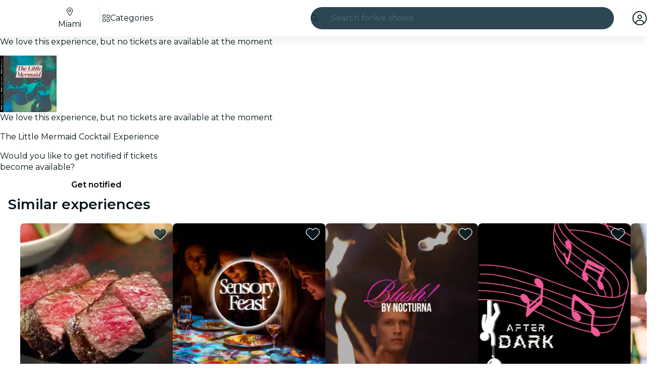

--- FILE ---
content_type: text/html
request_url: https://feverup.com/m/86609?utm_content=fall-bucket-list-miami&utm_source=secretmiami&utm_medium=post&utm_term=cta5&utm_campaign=86609_mia
body_size: 146472
content:
<!DOCTYPE html><html lang="en" dir="ltr" class="astro-sckkx6r4"> <head><meta charset="utf-8"><meta name="viewport" content="width=device-width, initial-scale=1"> <title>The Little Mermaid Cocktail Experience - Miami - Waitlist | Fever</title><meta id="description" name="description" content="Discover a secret world deep beneath the surface in a cocktail experience based on Hans Christian Andersen's fairy tale, The Little Mermaid!"><link id="canonical" rel="canonical" href="https://feverup.com/m/86609"><meta id="robots" name="robots" content="index"><meta name="google" content="notranslate"><meta name="theme-color" content="#ffffff"><meta name="mobile-web-app-capable" content="yes"><meta name="apple-mobile-web-app-capable" content="yes"><meta id="al:ios:url" property="al:ios:url" content="fb212044188860269://m/86609"><meta id="al:android:url" property="al:android:url" content="fb212044188860269://m/86609"><meta id="al:android:package" property="al:android:package" content="com.feverup.fever"><link id="apple-touch-icon" rel="apple-touch-icon" sizes="180x180" href="/favicons/apple-touch-icon.png"><link rel="icon" type="image/png" sizes="48x48" href="/favicons/favicon-48x48.png"><link rel="icon" type="image/png" sizes="32x32" href="/favicons/favicon-32x32.png"><link rel="icon" type="image/png" sizes="16x16" href="/favicons/favicon-16x16.png"><link rel="mask-icon" href="/favicons/favicon-safari-pinned-tab.svg" color="#10212e"><link rel="shortcut icon" href="/favicons/shortcut-favicon.ico"><meta name="msapplication-config" content="/browserconfig.xml"><link rel="preconnect" href="https://applications-media.feverup.com"><meta name="msapplication-TileColor" content="#10212e"><meta name="msapplication-config" content="/browserconfig.xml"><meta property="fb:app_id" content="212044188860269"><meta property="og:site_name" content="Fever"><meta id="og:type" property="og:type" content="product"><meta id="og:title" property="og:title" content="The Little Mermaid Cocktail Experience - Miami - Waitlist | Fever"><meta id="twitter:title" property="twitter:title" content="The Little Mermaid Cocktail Experience - Miami - Waitlist | Fever"><meta id="og:description" property="og:description" content="Discover a secret world deep beneath the surface in a cocktail experience based on Hans Christian Andersen's fairy tale, The Little Mermaid!"><meta id="og:url" property="og:url" content="https://feverup.com/m/86609"><meta id="og:image" property="og:image" content="https://applications-media.feverup.com/image/upload/f_auto,ar_15:8,c_fill/fever2/plan/photo/d5d44935-dbf5-11eb-9522-06551cb39bc6.jpeg"><meta id="twitter:site" property="twitter:site" content="@feverapp"><meta id="twitter:description" property="twitter:description" content="Discover a secret world deep beneath the surface in a cocktail experience based on Hans Christian Andersen's fairy tale, The Little Mermaid!"><!--[--><!--[--><!--]--><!--]--> <link rel="preload" as="image" href="https://applications-media.feverup.com/image/upload/f_auto,w_320,h_320/fever2/plan/photo/d5d44935-dbf5-11eb-9522-06551cb39bc6.jpeg" imagesrcset="https://applications-media.feverup.com/image/upload/f_auto,w_320,h_320/fever2/plan/photo/d5d44935-dbf5-11eb-9522-06551cb39bc6.jpeg 320w, https://applications-media.feverup.com/image/upload/f_auto,w_550,h_550/fever2/plan/photo/d5d44935-dbf5-11eb-9522-06551cb39bc6.jpeg 550w" imagesizes="(max-width: 999px) 550px, 315px" crossorigin="anonymous"> <link rel="preload" as="font" href="/_astro/fonts/montserrat_v25_JTUSjIg1_i6t8kCHKm459WlhyyTh89Y.woff2" crossorigin="anonymous"><style>@keyframes skeleton-loading{0%{background-position:200%}to{background-position:-200%}}.fv-loader:where(.astro-qr7epx6e){display:none;justify-content:center;align-items:center;top:0;left:0;width:100lvw;height:100lvh;z-index:9999}.fv-loader:where(.astro-qr7epx6e).active{position:fixed;display:flex}.fv-loader:where(.astro-qr7epx6e) svg:where(.astro-qr7epx6e){width:6.25rem}.fv-loader--scheme-dark:where(.astro-qr7epx6e){background-color:#06232c}.fv-loader--scheme-dark:where(.astro-qr7epx6e) svg:where(.astro-qr7epx6e){color:#fff}.fv-loader--scheme-light:where(.astro-qr7epx6e){background-color:#fff}.fv-loader--scheme-light:where(.astro-qr7epx6e) svg:where(.astro-qr7epx6e){color:#06232c}@keyframes svelte-1is6vbr-skeleton-loading{0%{background-position:200%}to{background-position:-200%}}.fv-reviews-share-button.svelte-1is6vbr{background-color:#fff;border:solid .0625rem #ccd2d8;border-radius:100%;text-decoration:none}.fv-reviews-share-button--floating-experiment.svelte-1is6vbr{width:2.5rem;height:2.5rem;font-size:1.125rem;display:grid;place-items:center;color:#031419;border:1px solid rgba(0,0,0,.1);box-shadow:0 2px 4px #0000001f}.fv-reviews-share-button--floating-experiment.svelte-1is6vbr .fv-reviews-share-button__icon{transform:rotate(270deg)}.fv-reviews-share-button--floating.svelte-1is6vbr{width:2.625rem;height:2.625rem;line-height:1.5rem;color:#0079ca}.fv-share-button__flat-icon.svelte-1is6vbr{width:2.625rem;height:2.625rem;display:flex;align-items:center;justify-content:center;transform:rotate(270deg)}@keyframes svelte-15prutj-skeleton-loading{0%{background-position:200%}to{background-position:-200%}}@media (min-width: 36rem){.fv-share-url-modal.svelte-15prutj{min-width:22.5rem}}.fv-share-url-modal__img.svelte-15prutj{position:relative;height:0;width:100%;padding-bottom:48%;overflow:hidden}.fv-share-url-modal__img.svelte-15prutj img:where(.svelte-15prutj){position:absolute;top:0;width:100%}.fv-share-url-modal__close.svelte-15prutj{position:absolute;top:.75rem;right:.75rem;width:1.5rem;height:1.5rem;color:#fff;font-size:1.125rem}.fv-share-url-modal__content.svelte-15prutj{padding:1rem 1rem 1.5rem;display:flex;flex-flow:column}.fv-share-url-modal__title.svelte-15prutj{font-size:1.125rem;text-align:center;margin-bottom:1rem;color:#031419}.fv-share-url-modal__fieldset.svelte-15prutj{position:relative;margin-bottom:1rem}.fv-share-url-modal__input.svelte-15prutj{width:100%;height:2.5rem;border:solid .0625rem #ccd2d8;border-radius:.25rem;font-size:.875rem;padding-top:.5rem;padding-bottom:.5rem;padding-inline-end:3rem;padding-inline-start:.5rem}.fv-share-url-modal__copy-link.svelte-15prutj{position:absolute;top:.0625rem;inset-inline-end:.0625rem;display:block;width:2.375rem;height:2.375rem;background-color:#fff;border:none;border-end-end-radius:.25rem;border-start-end-radius:.25rem;border-inline-start:solid .0625rem #ccd2d8}.fv-share-url-modal__copy-link.svelte-15prutj:hover{color:var(--theme-action-color-hover, #005795)}.fv-share-url-modal__copy-success-msg.svelte-15prutj{color:#126d3f;padding:.5rem .5rem .3125rem;margin-bottom:0;font-size:.75rem;background-color:#e8f8f0;border-radius:0 0 .25rem .25rem;margin-top:-.125rem}@media (min-width: 62rem){.fv-share-url-modal__title.svelte-15prutj{font-size:1.25rem}}.fv-share-url-modal-social-icons.svelte-15prutj{display:flex;justify-content:center;margin-bottom:1.5rem;font-size:1.25rem}.fv-share-url-modal-social-icons__item.svelte-15prutj{display:flex;align-items:center;justify-content:center;width:2.5rem;height:2.5rem;margin:auto .25rem;text-align:center;font-size:1.125rem;border-radius:100%;color:var(--theme-action-color, #0079ca);background-color:var(--theme-color-background, #ffffff);border:solid .0625rem var(--theme-action-color, #0079ca);line-height:2.625rem;text-decoration:none;cursor:pointer;transition:all .3s ease-in-out}.fv-share-url-modal-social-icons__item.svelte-15prutj:hover{color:var(--theme-action-color-hover, #005795);background-color:var(--theme-color-background, #ffffff);filter:brightness(95%)}
svg:not(:root).svg-inline--fa.svelte-1ipid5s,svg:not(:host).svg-inline--fa.svelte-1ipid5s{overflow:visible;box-sizing:content-box}.svg-inline--fa.svelte-1ipid5s{display:var(--fa-display, inline-block);height:1em;overflow:visible;vertical-align:-.125em}.svg-inline--fa.fa-xs.svelte-1ipid5s{vertical-align:0}.svg-inline--fa.fa-lg.svelte-1ipid5s{vertical-align:-.2em}.svg-inline--fa.fa-fw.svelte-1ipid5s{width:var(--fa-fw-width, 1.25em)}.svg-inline--fa.fa-full.svelte-1ipid5s{width:100%;height:100%;vertical-align:unset;display:flex}.fa-2x.svelte-1ipid5s{font-size:2em}.fa-3x.svelte-1ipid5s{font-size:3em}.fa-xs.svelte-1ipid5s{font-size:.75em;line-height:.08333em;vertical-align:.125em}.fa-lg.svelte-1ipid5s{font-size:1.25em;line-height:.05em;vertical-align:-.075em}.fa-fw.svelte-1ipid5s{text-align:center;width:1.25em}.fa-spin.svelte-1ipid5s{-webkit-animation-name:svelte-1ipid5s-fa-spin;animation-name:svelte-1ipid5s-fa-spin;-webkit-animation-delay:var(--fa-animation-delay, 0s);animation-delay:var(--fa-animation-delay, 0s);-webkit-animation-direction:var(--fa-animation-direction, normal);animation-direction:var(--fa-animation-direction, normal);-webkit-animation-duration:var(--fa-animation-duration, 2s);animation-duration:var(--fa-animation-duration, 2s);-webkit-animation-iteration-count:var(--fa-animation-iteration-count, infinite);animation-iteration-count:var(--fa-animation-iteration-count, infinite);-webkit-animation-timing-function:var(--fa-animation-timing, linear);animation-timing-function:var(--fa-animation-timing, linear)}[dir=rtl] .rtl-enable.svelte-1ipid5s{transform:scale3d(-1,1,1)}@media (prefers-reduced-motion: reduce){.fa-spin.svelte-1ipid5s{-webkit-animation-delay:-1ms;animation-delay:-1ms;-webkit-animation-duration:1ms;animation-duration:1ms;-webkit-animation-iteration-count:1;animation-iteration-count:1;transition-delay:0s;transition-duration:0s}}@-webkit-keyframes svelte-1ipid5s-fa-spin{0%{-webkit-transform:rotate(0deg);transform:rotate(0)}to{-webkit-transform:rotate(360deg);transform:rotate(360deg)}}@keyframes svelte-1ipid5s-fa-spin{0%{-webkit-transform:rotate(0deg);transform:rotate(0)}to{-webkit-transform:rotate(360deg);transform:rotate(360deg)}}@font-face{font-family:Montserrat;font-style:normal;font-weight:400;font-display:swap;src:url(/_astro/fonts/montserrat_v25_JTUSjIg1_i6t8kCHKm459WRhyyTh89ZNpQ.woff2) format("woff2");unicode-range:U+0460-052F,U+1C80-1C88,U+20B4,U+2DE0-2DFF,U+A640-A69F,U+FE2E-FE2F}@font-face{font-family:Montserrat;font-style:normal;font-weight:400;font-display:swap;src:url(/_astro/fonts/montserrat_v25_JTUSjIg1_i6t8kCHKm459W1hyyTh89ZNpQ.woff2) format("woff2");unicode-range:U+0301,U+0400-045F,U+0490-0491,U+04B0-04B1,U+2116}@font-face{font-family:Montserrat;font-style:normal;font-weight:400;font-display:swap;src:url(/_astro/fonts/montserrat_v25_JTUSjIg1_i6t8kCHKm459WZhyyTh89ZNpQ.woff2) format("woff2");unicode-range:U+0102-0103,U+0110-0111,U+0128-0129,U+0168-0169,U+01A0-01A1,U+01AF-01B0,U+1EA0-1EF9,U+20AB}@font-face{font-family:Montserrat;font-style:normal;font-weight:400;font-display:swap;src:url(/_astro/fonts/montserrat_v25_JTUSjIg1_i6t8kCHKm459WdhyyTh89ZNpQ.woff2) format("woff2");unicode-range:U+0100-024F,U+0259,U+1E00-1EFF,U+2020,U+20A0-20AB,U+20AD-20CF,U+2113,U+2C60-2C7F,U+A720-A7FF}@font-face{font-family:Montserrat;font-style:normal;font-weight:400;font-display:swap;src:url(/_astro/fonts/montserrat_v25_JTUSjIg1_i6t8kCHKm459WlhyyTh89Y.woff2) format("woff2");unicode-range:U+0000-00FF,U+0131,U+0152-0153,U+02BB-02BC,U+02C6,U+02DA,U+02DC,U+2000-206F,U+2074,U+20AC,U+2122,U+2191,U+2193,U+2212,U+2215,U+FEFF,U+FFFD}@font-face{font-family:Montserrat;font-style:normal;font-weight:600;font-display:swap;src:url(/_astro/fonts/montserrat_v25_JTUSjIg1_i6t8kCHKm459WRhyyTh89ZNpQ.woff2) format("woff2");unicode-range:U+0460-052F,U+1C80-1C88,U+20B4,U+2DE0-2DFF,U+A640-A69F,U+FE2E-FE2F}@font-face{font-family:Montserrat;font-style:normal;font-weight:600;font-display:swap;src:url(/_astro/fonts/montserrat_v25_JTUSjIg1_i6t8kCHKm459W1hyyTh89ZNpQ.woff2) format("woff2");unicode-range:U+0301,U+0400-045F,U+0490-0491,U+04B0-04B1,U+2116}@font-face{font-family:Montserrat;font-style:normal;font-weight:600;font-display:swap;src:url(/_astro/fonts/montserrat_v25_JTUSjIg1_i6t8kCHKm459WZhyyTh89ZNpQ.woff2) format("woff2");unicode-range:U+0102-0103,U+0110-0111,U+0128-0129,U+0168-0169,U+01A0-01A1,U+01AF-01B0,U+1EA0-1EF9,U+20AB}@font-face{font-family:Montserrat;font-style:normal;font-weight:600;font-display:swap;src:url(/_astro/fonts/montserrat_v25_JTUSjIg1_i6t8kCHKm459WdhyyTh89ZNpQ.woff2) format("woff2");unicode-range:U+0100-024F,U+0259,U+1E00-1EFF,U+2020,U+20A0-20AB,U+20AD-20CF,U+2113,U+2C60-2C7F,U+A720-A7FF}@font-face{font-family:Montserrat;font-style:normal;font-weight:600;font-display:swap;src:url(/_astro/fonts/montserrat_v25_JTUSjIg1_i6t8kCHKm459WlhyyTh89Y.woff2) format("woff2");unicode-range:U+0000-00FF,U+0131,U+0152-0153,U+02BB-02BC,U+02C6,U+02DA,U+02DC,U+2000-206F,U+2074,U+20AC,U+2122,U+2191,U+2193,U+2212,U+2215,U+FEFF,U+FFFD}*,*:before,*:after{box-sizing:border-box}html{font-family:sans-serif;line-height:1.15;-webkit-text-size-adjust:100%;-webkit-tap-highlight-color:rgba(0,0,0,0);overscroll-behavior:none}article,aside,figcaption,figure,footer,header,hgroup,main,nav,section{display:block}body{margin:0;font-family:Montserrat,sans-serif;font-size:1rem;font-weight:400;line-height:1.4;color:#031419;text-align:start;background-color:var(--theme-color-background, #ffffff);overscroll-behavior:none;scrollbar-gutter:stable}[tabindex="-1"]:focus:not(:focus-visible){outline:0!important}hr{box-sizing:content-box;height:0;overflow:visible}h1,h2,h3,h4,h5,h6{margin-top:0;margin-bottom:.5rem}p{margin-top:0;margin-bottom:1rem}abbr[title],abbr[data-original-title]{text-decoration:underline;text-decoration:underline dotted;cursor:help;border-bottom:0;text-decoration-skip-ink:none}address{margin-bottom:1rem;font-style:normal;line-height:inherit}ol,ul,dl{margin-top:0;margin-bottom:1rem}ol ol,ul ul,ol ul,ul ol{margin-bottom:0}dt{font-weight:600}dd{margin-bottom:.5rem;margin-left:0}blockquote{margin:0 0 1rem}b,strong{font-weight:bolder}small{font-size:80%}sub,sup{position:relative;font-size:75%;line-height:0;vertical-align:baseline}sub{bottom:-.25em}sup{top:-.5em}a{color:var(--theme-action-color, #0079ca);text-decoration:none;background-color:transparent}a:hover{color:var(--theme-action-color-hover, #005795);text-decoration:underline}a:not([href]):not([class]){color:inherit;text-decoration:none}a:not([href]):not([class]):hover{color:inherit;text-decoration:none}pre,code,kbd,samp{font-family:SFMono-Regular,Menlo,Monaco,Consolas,Liberation Mono,Courier New,monospace;font-size:1em}pre{margin-top:0;margin-bottom:1rem;overflow:auto;-ms-overflow-style:scrollbar}figure{margin:0 0 1rem}img{vertical-align:middle;border-style:none}svg{overflow:hidden;vertical-align:middle}table{border-collapse:collapse}caption{padding-top:.75rem;padding-bottom:.75rem;color:#536b75;text-align:left;caption-side:bottom}th{text-align:inherit;text-align:-webkit-match-parent}label{display:inline-block;margin-bottom:.5rem}button{border-radius:0}button:focus:not(:focus-visible){outline:0}input,button,select,optgroup,textarea{margin:0;font-family:inherit;font-size:inherit;line-height:inherit}button,input{overflow:visible}button,select{text-transform:none}[role=button]{cursor:pointer}select{word-wrap:normal}button,[type=button],[type=reset],[type=submit]{-webkit-appearance:button}button:not(:disabled),[type=button]:not(:disabled),[type=reset]:not(:disabled),[type=submit]:not(:disabled){cursor:pointer}button::-moz-focus-inner,[type=button]::-moz-focus-inner,[type=reset]::-moz-focus-inner,[type=submit]::-moz-focus-inner{padding:0;border-style:none}input[type=radio],input[type=checkbox]{box-sizing:border-box;padding:0}textarea{overflow:auto;resize:vertical}fieldset{min-width:0;padding:0;margin:0;border:0}legend{display:block;width:100%;max-width:100%;padding:0;margin-bottom:.5rem;font-size:1.5rem;line-height:inherit;color:inherit;white-space:normal}progress{vertical-align:baseline}[type=number]::-webkit-inner-spin-button,[type=number]::-webkit-outer-spin-button{height:auto}[type=search]{outline-offset:-2px;-webkit-appearance:none}[type=search]::-webkit-search-decoration{-webkit-appearance:none}::-webkit-file-upload-button{font:inherit;-webkit-appearance:button}output{display:inline-block}summary{display:list-item;cursor:pointer}template{display:none}[hidden]{display:none!important}:root{--brands--facebook: #1877f2;--brands--facebook-hover: #0c64d5;--brands--kakao: #fee500;--brands--kakao-filter: invert(88%) sepia(33%) saturate(3673%) hue-rotate(359deg) brightness(109%) contrast(105%);--brands--naver: #03c75a;--brands--whatsapp: #25d366;--font-family--base: Montserrat, sans-serif}*{-webkit-font-smoothing:antialiased;-moz-osx-font-smoothing:grayscale}::-webkit-input-placeholder{line-height:normal}button{background:transparent;border:none;padding:0}input,button{outline:none}input:focus,button:focus{outline:none}img{max-width:100%}hr{margin-top:1rem;margin-bottom:1rem;border:0;border-top:1px solid rgba(0,0,0,.1)}img.lazy-img-not-loaded-yet{position:relative;top:-.625rem;opacity:0;transition:all .3s ease-in-out}img.lazy-img-not-loaded-yet.lazy-img-loaded{top:0;opacity:1;transition:all .3s ease-in-out}.form__fieldset{margin-bottom:1rem}.form__legend{display:flex;width:100%;flex-wrap:nowrap;font-size:1rem;font-weight:600;align-items:center}.form__legend--line:after{content:"";flex:1;margin-left:.5rem;border-bottom:solid .0625rem #ccd2d8}.form__legend--two-lines{font-weight:400}.form__legend--two-lines:before{content:"";flex:1;margin-right:.5rem;border-bottom:solid .0625rem #ccd2d8}.form__legend--two-lines:after{content:"";flex:1;margin-left:.5rem;border-bottom:solid .0625rem #ccd2d8}.form__label{margin-bottom:.25rem;font-size:1rem;font-weight:600;line-height:1.5rem}.form__label--center{width:100%;text-align:center}.form__label--optional{color:#536b75;font-size:1rem;font-weight:400;line-height:1.5rem}.form__helper{font-size:.875rem;margin-bottom:.5rem}.form__validation{margin:-1.25rem 0 0;padding:.125rem 0;padding-inline:.125rem;height:1.25rem;font-size:.625rem;font-weight:600}.form__validation--success{color:#18824c}.form__validation--error,.form__validation--error a{color:#eb0052}.form__input{display:flex;width:100%;height:3rem;padding:0 1rem;margin-bottom:1.25rem;font-size:.875rem;background-color:#fff;border:.0625rem solid #ccd2d8;border-radius:.25rem;box-shadow:inset 0 .125rem .25rem #06232c14}.form__input:focus{border-width:.125rem;border-color:#0068b0}.form__input--code{margin:0 auto 1.5rem;max-width:16rem;border:0;border-bottom:.0625rem solid #ccd2d8;box-shadow:none;letter-spacing:.5rem;text-align:center;text-transform:uppercase}.form__input--error{border-color:#eb0052}.form__input--error:focus{border-color:#eb0052}.form__button--aside{margin-bottom:1.25rem}.fade{transition:opacity .15s linear}@media (prefers-reduced-motion: reduce){.fade{transition:none}}.fade:not(.show){opacity:0}.collapse:not(.show){display:none}.collapsing{position:relative;height:0;overflow:hidden;transition:height .35s ease}@media (prefers-reduced-motion: reduce){.collapsing{transition:none}}.collapsing.width{width:0;height:auto;transition:width .35s ease}@media (prefers-reduced-motion: reduce){.collapsing.width{transition:none}}.row{display:flex;flex-wrap:wrap;margin-right:-16px;margin-left:-16px}.cell{position:relative;width:100%;padding-right:16px;padding-left:16px}.flex{display:flex}.flex--wrap{flex-wrap:wrap}.flex--align-items-center{align-items:center}.flex--align-items-bottom{align-items:flex-end}.shrink{flex:0 0 auto;width:auto;max-width:100%}.auto{flex:1 1 0;width:auto;min-width:0}.mt-0{margin-top:0}.pt-0{padding-top:0}.mb-0{margin-bottom:0}.pb-0{padding-bottom:0}.ml-0{margin-left:0}.pl-0{padding-left:0}.mr-0{margin-right:0}.pr-0{padding-right:0}.mt-4{margin-top:.25rem}.pt-4{padding-top:.25rem}.mb-4{margin-bottom:.25rem}.pb-4{padding-bottom:.25rem}.ml-4{margin-left:.25rem}.pl-4{padding-left:.25rem}.mr-4{margin-right:.25rem}.pr-4{padding-right:.25rem}.mt-8{margin-top:.5rem}.pt-8{padding-top:.5rem}.mb-8{margin-bottom:.5rem}.pb-8{padding-bottom:.5rem}.ml-8{margin-left:.5rem}.pl-8{padding-left:.5rem}.mr-8{margin-right:.5rem}.pr-8{padding-right:.5rem}.mt-12{margin-top:.75rem}.pt-12{padding-top:.75rem}.mb-12{margin-bottom:.75rem}.pb-12{padding-bottom:.75rem}.ml-12{margin-left:.75rem}.pl-12{padding-left:.75rem}.mr-12{margin-right:.75rem}.pr-12{padding-right:.75rem}.mt-16{margin-top:1rem}.pt-16{padding-top:1rem}.mb-16{margin-bottom:1rem}.pb-16{padding-bottom:1rem}.ml-16{margin-left:1rem}.pl-16{padding-left:1rem}.mr-16{margin-right:1rem}.pr-16{padding-right:1rem}.mt-24{margin-top:1.5rem}.pt-24{padding-top:1.5rem}.mb-24{margin-bottom:1.5rem}.pb-24{padding-bottom:1.5rem}.ml-24{margin-left:1.5rem}.pl-24{padding-left:1.5rem}.mr-24{margin-right:1.5rem}.pr-24{padding-right:1.5rem}.mt-32{margin-top:2rem}.pt-32{padding-top:2rem}.mb-32{margin-bottom:2rem}.pb-32{padding-bottom:2rem}.ml-32{margin-left:2rem}.pl-32{padding-left:2rem}.mr-32{margin-right:2rem}.pr-32{padding-right:2rem}.mt-40{margin-top:2.5rem}.pt-40{padding-top:2.5rem}.mb-40{margin-bottom:2.5rem}.pb-40{padding-bottom:2.5rem}.ml-40{margin-left:2.5rem}.pl-40{padding-left:2.5rem}.mr-40{margin-right:2.5rem}.pr-40{padding-right:2.5rem}.mt-48{margin-top:3rem}.pt-48{padding-top:3rem}.mb-48{margin-bottom:3rem}.pb-48{padding-bottom:3rem}.ml-48{margin-left:3rem}.pl-48{padding-left:3rem}.mr-48{margin-right:3rem}.pr-48{padding-right:3rem}.mt-72{margin-top:4.5rem}.pt-72{padding-top:4.5rem}.mb-72{margin-bottom:4.5rem}.pb-72{padding-bottom:4.5rem}.ml-72{margin-left:4.5rem}.pl-72{padding-left:4.5rem}.mr-72{margin-right:4.5rem}.pr-72{padding-right:4.5rem}.dp-block{display:block;width:100%}.no-bullets{list-style:none;padding-left:0}.fs-10{font-size:.625rem}@media (min-width: 62rem){.lg\:fs-10{font-size:.625rem}}.fs-12{font-size:.75rem}@media (min-width: 62rem){.lg\:fs-12{font-size:.75rem}}.fs-14{font-size:.875rem}@media (min-width: 62rem){.lg\:fs-14{font-size:.875rem}}.fs-16{font-size:1rem}@media (min-width: 62rem){.lg\:fs-16{font-size:1rem}}.fs-18{font-size:1.125rem}@media (min-width: 62rem){.lg\:fs-18{font-size:1.125rem}}.fs-20{font-size:1.25rem}@media (min-width: 62rem){.lg\:fs-20{font-size:1.25rem}}.fs-24{font-size:1.5rem}@media (min-width: 62rem){.lg\:fs-24{font-size:1.5rem}}.fs-28{font-size:1.75rem;line-height:1.2}@media (min-width: 62rem){.lg\:fs-28{font-size:1.75rem}}.fs-32{font-size:2rem;line-height:1.2}@media (min-width: 62rem){.lg\:fs-32{font-size:2rem}}.fs-36{font-size:2.25rem;line-height:1.2}@media (min-width: 62rem){.lg\:fs-36{font-size:2.25rem}}.fs-40{font-size:2.5rem;line-height:1.2}@media (min-width: 62rem){.lg\:fs-40{font-size:2.5rem}}.fs-48{font-size:3rem;line-height:1.2}@media (min-width: 62rem){.lg\:fs-48{font-size:3rem}}.fw-normal{font-weight:400}.fw-bold{font-weight:600}.text-left{text-align:start}.text-center{text-align:center}.text-right{text-align:end}.text-ellipsis{white-space:nowrap;text-overflow:ellipsis;overflow:hidden}.text-lowercase{text-transform:lowercase}.text-uppercase{text-transform:uppercase}.text-capitalize{text-transform:capitalize}.fc-highlight{color:#39a5ee;cursor:pointer}@media (max-width: 61.98rem){.d-desktop{display:none}}@media (max-width: 47.98rem){.d-tablet{display:none}}@media (min-width: 48rem){.h-tablet{display:none}}@media (min-width: 62rem){.h-desktop{display:none}}.bg-white{background-color:#fff}.bg-white--boxed{margin:0 auto;max-width:34.375rem}.bg-white--fullheight{min-height:calc(100vh - 4.5rem)}.global-wrapper{max-width:90rem;padding-left:.75rem;padding-right:.75rem;margin:0 auto}@media (min-width: 48rem){.global-wrapper{padding-left:2.5rem;padding-right:2.5rem}}@media (min-width: 80rem){.global-wrapper{position:relative;padding-right:5rem;padding-left:5rem}}.global-wrapper--purchase{max-width:1140px}@media (min-width: 36rem){.global-wrapper--purchase{padding-left:2.5rem;padding-right:2.5rem}}@media (min-width: 80rem){.global-wrapper--purchase{padding-right:2.5rem;padding-left:2.5rem}}.mobile-wrapper{position:relative;max-width:34.375rem;padding-left:.75rem;padding-right:.75rem;margin:0 auto}.hidden{display:none}.wrapper{width:100%;padding-right:16px;padding-left:16px;margin-right:auto;margin-left:auto;max-width:80rem}.container{width:100%;max-width:80rem;margin-left:auto;margin-right:auto}.container:after{display:block;clear:both;content:""}.container--paddings{padding-left:1rem;padding-right:1rem}@media (min-width: 62rem){.container--lg\:paddings{padding-left:1rem;padding-right:1rem}}.card-wrapper{position:relative;padding:1rem;color:#fff}.shape-wrapper{background-color:#fff;color:#031419;padding:1rem;border:solid .0625rem #ccd2d8;border-radius:.5rem;overflow:hidden}.shape-wrapper--shadow-1x{box-shadow:0 .125rem .25rem #0000001f}.shape-wrapper--shadow-2x{box-shadow:0 .25rem .5rem #0000003d}.shape-wrapper--shadow-3x{box-shadow:0 .5rem 1rem #0000003d}:root{--fv-alert-color-danger: #9b0031;--fv-alert-color-warning: #9f5800;--fv-alert-color-success: #126d3f;--fv-alert-color-info: #005795;--fv-alert-color-accent: #44248b;--fv-alert-background-color-danger: #fff0f4;--fv-alert-background-color-warning: #fff4e6;--fv-alert-background-color-success: #e8f8f0;--fv-alert-background-color-info: #e6f4ff;--fv-alert-background-color-accent: #f0ebfd;--fv-alert-border-color-danger-contrast: #f43d7a;--fv-alert-border-color-warning-contrast: #ffa639;--fv-alert-border-color-success-contrast: #53be88;--fv-alert-border-color-info-contrast: #39a5ee;--fv-alert-border-color-accent-contrast: #8e69e3}.fv-alert a{text-decoration:underline;color:inherit}.fv-plan-benefits-saves{padding:0 .75rem;color:#536b75;font:400 .875rem/1.25rem Montserrat,sans-serif;text-align:center}.fv-plan-benefits-saves button{position:relative;padding:0;margin:0;background:none;border:none;cursor:pointer}.fv-plan-benefits-saves button:after{content:"";height:48px;width:48px;position:absolute;top:50%;left:50%;transform:translate(-50%) translateY(-50%)}.fv-plan-benefits-saves button fv-fa-icon{color:#536b75}.fv-plan-benefits-sheet fv-sheet-header .sheet-header{padding-inline-end:3rem}.fv-plan-benefits-sheet__loading{display:flex;justify-content:center;align-items:center;padding:9.375rem 0}.fv-plan-benefits-sheet__content{display:flex;flex-direction:column;flex-wrap:wrap;gap:1rem;align-items:flex-start}.fv-plan-benefits-sheet__label{flex:0 1 auto;padding:.25rem .5rem;border-radius:.25rem;background-color:#bd962a;color:#031419;font:400 .75rem/1rem Montserrat,sans-serif}.fv-plan-benefits-sheet__subtitle{margin-bottom:.5rem;width:100%;font:600 1.125rem/1.5rem Montserrat,sans-serif}.fv-plan-benefits-sheet__list{display:flex;flex-direction:column;gap:1.5rem;padding:0;margin-bottom:.5rem;width:100%;list-style:none}.fv-plan-benefits-sheet__item{display:flex;align-items:center;gap:1rem}.fv-plan-benefits-sheet__item__icon{flex:0 0 1rem;width:1rem}.fv-plan-benefits-sheet__item__content{flex:1;min-width:0}.fv-plan-benefits-sheet__item__name{margin-bottom:.25rem;font:600 .875rem/1.25rem Montserrat,sans-serif}.fv-plan-benefits-sheet__item__description{margin-bottom:0;color:#536b75;font:400 .75rem/1rem Montserrat,sans-serif}.fv-plan-benefits-sheet__item__discount{flex:0 0 auto;padding:.25rem;min-width:4.375rem;background-color:#eb0052;border-radius:.25rem;color:#fff;font:600 .75rem/1rem Montserrat,sans-serif;text-align:center}.fv-plan-benefits-sheet__how-to-use{padding:.75rem 1rem;width:100%;background-color:#f6f7fe;border-radius:.5rem}.fv-plan-benefits-sheet__how-to-use__title{margin-bottom:.25rem;font:600 .875rem/1.25rem Montserrat,sans-serif}.fv-plan-benefits-sheet__how-to-use__description{margin-bottom:0;font:400 .875rem/1.25rem Montserrat,sans-serif}.fv-plan-benefits-sheet__error-message{padding:1rem .5rem;width:100%;font:400 1rem/1.5rem Montserrat,sans-serif}@keyframes svelte-19d7vuv-skeleton-loading{0%{background-position:200%}to{background-position:-200%}}.fv-footer__link.svelte-19d7vuv{color:#fff;text-decoration:none;cursor:pointer}.fv-footer__link.svelte-19d7vuv:hover{color:#fff}@keyframes svelte-f5vv0r-skeleton-loading{0%{background-position:200%}to{background-position:-200%}}a.svelte-f5vv0r{color:#fff;text-decoration:none;cursor:pointer}a.svelte-f5vv0r:hover{color:#fff}.fv-footer:where(.astro-dwl4onjj){background:#000;color:#fff;padding-block-start:2rem}.fv-footer:where(.astro-dwl4onjj):after{display:block;clear:both;content:""}.fv-footer--padding-bottom:where(.astro-dwl4onjj){padding-bottom:4rem}@media (min-width: 62rem){.fv-footer--padding-bottom:where(.astro-dwl4onjj){padding-bottom:0}}.fv-footer:where(.astro-dwl4onjj) a:where(.astro-dwl4onjj){color:#fff;text-decoration:none;cursor:pointer}.fv-footer:where(.astro-dwl4onjj) a:where(.astro-dwl4onjj):hover{color:#fff}.fv-footer__title:where(.astro-dwl4onjj){margin-block-end:1rem;font-weight:600}.fv-footer__container:where(.astro-dwl4onjj){display:grid;grid-template-columns:repeat(2,1fr);gap:1rem;padding:0 1rem}@media (min-width: 62rem){.fv-footer__container:where(.astro-dwl4onjj){grid-template-columns:repeat(5,2fr) 3fr}}@media (min-width: 62rem){.fv-footer__container--five-columns:where(.astro-dwl4onjj){grid-template-columns:.75fr repeat(2,1fr) .5fr 2fr}}.fv-footer__list:where(.astro-dwl4onjj){list-style:none;padding:0}.fv-footer__item:where(.astro-dwl4onjj){margin-block-end:.5rem}.fv-footer__item:where(.astro-dwl4onjj):last-child{grid-column:span 2}@media (min-width: 62rem){.fv-footer__item:where(.astro-dwl4onjj):last-child{grid-column:auto}}.fv-footer__item--argentina-withdrawal-form:where(.astro-dwl4onjj){margin-block-start:.75rem}.fv-footer__item--argentina-withdrawal-form:where(.astro-dwl4onjj) .fv-footer__link:where(.astro-dwl4onjj){font-weight:700}.fv-footer__logo:where(.astro-dwl4onjj){margin-block-end:1rem}.fv-footer__legal-info:where(.astro-dwl4onjj){padding-inline-start:1rem}.fv-footer__app-store:where(.astro-dwl4onjj){display:flex;gap:1rem}.fv-footer__data-fiscal:where(.astro-dwl4onjj){display:block;padding-block-start:1rem}.fv-footer__line:where(.astro-dwl4onjj){border-color:#2c4751}.fv-footer__bottom:where(.astro-dwl4onjj){display:flex;flex-direction:column;padding-bottom:1rem}@media (min-width: 62rem){.fv-footer__bottom:where(.astro-dwl4onjj){flex-direction:row;justify-content:space-between;align-items:center}}.fv-footer__bottom:where(.astro-dwl4onjj) .fv-footer__link:where(.astro-dwl4onjj){text-decoration:underline;white-space:normal;display:inline-block}@media (max-width: 79.98rem){.fv-footer__legals:where(.astro-dwl4onjj){margin-bottom:.5rem}}.fv-footer__links-separator:where(.astro-dwl4onjj){margin:0 .25rem}.fv-footer__copyright:where(.astro-dwl4onjj){text-transform:capitalize}@media (min-width: 62rem){.fv-footer__copyright:where(.astro-dwl4onjj){text-align:right}}.fv-footer__link{color:#fff;text-align:initial;cursor:pointer}.fv-footer__link:hover{color:#fff}@keyframes svelte-ufw6do-skeleton-loading{0%{background-position:200%}to{background-position:-200%}}.banner.svelte-ufw6do{display:flex;flex-direction:row;gap:.5rem;align-items:center;justify-content:center;padding-inline:1rem;padding-block:.75rem}.banner--success.svelte-ufw6do{background-color:var(--fv-alert-background-color-success);color:var(--fv-alert-color-success)}@keyframes svelte-1coi8qz-skeleton-loading{0%{background-position:200%}to{background-position:-200%}}.fv-banner.svelte-1coi8qz{height:2.25rem;position:fixed;top:0;left:0;width:100dvw;z-index:1030;display:flex;align-items:center;justify-content:center;gap:.25rem;padding-inline:.75rem}.fv-banner.expandable.svelte-1coi8qz{cursor:pointer}.fv-banner-title.svelte-1coi8qz,.fv-banner-description.svelte-1coi8qz{margin-bottom:0;text-align:center}@media (min-width: 48rem){.fv-banner-title.svelte-1coi8qz,.fv-banner-description.svelte-1coi8qz{text-align:start}}.fv-banner-title.svelte-1coi8qz{font:600 .875rem/1.25rem Montserrat,sans-serif;overflow:hidden;text-overflow:ellipsis;max-width:30ch;white-space:nowrap;min-width:0}@media (min-width: 48rem){.fv-banner-title.svelte-1coi8qz{max-width:77ch}}.fv-banner-title.svelte-1coi8qz p{margin-bottom:0}.fv-banner-icon.svelte-1coi8qz{width:1rem;height:1rem;line-height:0}.fv-banner-description.svelte-1coi8qz{font:400 .875rem/1.25rem Montserrat,sans-serif;overflow:hidden;text-overflow:ellipsis}@media (min-width: 48rem){.fv-banner-description.svelte-1coi8qz{white-space:nowrap;max-width:77ch}}.fv-banner-white.svelte-1coi8qz{background-color:#fff;color:#031419}.fv-banner-shiny-purple.svelte-1coi8qz{background-color:#6f41d7;color:#fff}.fv-banner-shiny-purple.svelte-1coi8qz .fv-banner-title a{color:#fff;text-decoration:underline}.fv-banner-dark-purple.svelte-1coi8qz{background-color:#361b71;color:#fff}.fv-banner-dark-purple.svelte-1coi8qz .fv-banner-title a{color:#fff;text-decoration:underline}.fv-banner-cdl-theme.svelte-1coi8qz{background-color:#ffa639;color:#031419}@keyframes svelte-1ula5q6-skeleton-loading{0%{background-position:200%}to{background-position:-200%}}.fv-city-selector-button.svelte-1ula5q6{border-radius:.25rem;padding:.25rem;color:inherit}.fv-city-selector-button.svelte-1ula5q6:focus-visible{outline:.25rem solid #aacbe1;outline-offset:.125rem}.fv-city-selector-button__favorites-icon.svelte-1ula5q6{width:1.25rem;height:1.25rem;display:inline-block}.fv-city-selector-button--light.svelte-1ula5q6 .fv-city-selector-button__favorites-icon:where(.svelte-1ula5q6){color:#031419}@media (min-width: 62rem){.fv-city-selector-button--light-desktop.svelte-1ula5q6 .fv-city-selector-button__favorites-icon:where(.svelte-1ula5q6){color:#031419}}@keyframes svelte-10ec86j-skeleton-loading{0%{background-position:200%}to{background-position:-200%}}.embla.svelte-10ec86j{overflow:hidden}.embla__container.svelte-10ec86j{display:flex;flex-direction:column;touch-action:pan-x pinch-zoom;height:2.75rem}@keyframes svelte-1dnrhdz-skeleton-loading{0%{background-position:200%}to{background-position:-200%}}.search-typeahead__dynamic-cta.svelte-1dnrhdz{height:2.75rem;width:inherit}.search-typeahead__item.svelte-1dnrhdz{color:#031419;font:400 1rem/1.5rem Montserrat,sans-serif;height:2.75rem;min-height:2.75rem;display:flex;justify-content:flex-start;align-items:center;white-space:nowrap;overflow:hidden;text-overflow:ellipsis}@keyframes svelte-1bpcq16-skeleton-loading{0%{background-position:200%}to{background-position:-200%}}.search-typeahead__placeholder.svelte-1bpcq16{position:absolute;top:0;left:2.5rem;display:flex;align-items:center;gap:.25rem;pointer-events:none;z-index:1;white-space:nowrap;width:calc(100% - 2.5rem);overflow:hidden}.search-typeahead__placeholder-static.svelte-1bpcq16{color:#536b75;font:400 1rem/1.5rem Montserrat,sans-serif}.search-typeahead__placeholder-rtl.svelte-1bpcq16{left:0;right:2.5rem;width:calc(100% - 5rem)}@keyframes svelte-13rfvtr-skeleton-loading{0%{background-position:200%}to{background-position:-200%}}.search-typeahead.svelte-13rfvtr{position:relative;display:inline-flex;width:100%}.search-typeahead.svelte-13rfvtr .search-typeahead__search-icon,.search-typeahead.svelte-13rfvtr .search-typeahead__clear-input-icon{color:inherit;width:.875rem;height:.875rem}@media (min-width: 62rem){.search-typeahead.svelte-13rfvtr{max-width:30rem}}.search-typeahead__box.svelte-13rfvtr{width:100%;display:none;align-items:center;border-radius:2rem;color:#fff;padding-block:0;z-index:25;background-color:#2c4751;padding-inline:1rem .75rem;transition:all .3s ease;height:2.75rem;position:relative}.search-typeahead__box.svelte-13rfvtr:focus-visible,.search-typeahead__box.svelte-13rfvtr:focus-within{background-color:#536b75;border:.0625rem solid #06232c}.search-typeahead__box.svelte-13rfvtr .search-typeahead__item{color:#536b75}.search-typeahead__box__input.svelte-13rfvtr{border:0;box-shadow:unset;border-radius:.25rem;width:100%;padding-inline:.5rem;padding-block:.75rem;overflow:hidden;white-space:nowrap;text-overflow:ellipsis;background-color:transparent;height:2.75rem;color:#fff;font:400 1rem/1.5rem Montserrat,sans-serif}.search-typeahead__box__input--has-content.svelte-13rfvtr{padding-inline-end:2rem}.search-typeahead__box__input.svelte-13rfvtr::-webkit-search-cancel-button{-webkit-appearance:none}.search-typeahead__box__input.svelte-13rfvtr::placeholder{color:#a7b2ba}@media (min-width: 48rem){.search-typeahead__box.svelte-13rfvtr{display:flex}.search-typeahead__box.svelte-13rfvtr:hover{background-color:#536b75}.search-typeahead__box.svelte-13rfvtr:hover .search-typeahead__item,.search-typeahead__box.svelte-13rfvtr:hover .search-typeahead__placeholder-static{color:#a7b2ba}}.search-typeahead__box.search-typeahead__themed.svelte-13rfvtr{background-color:unset;border:.0625rem solid;color:var(--theme-color-text-contrast, #ffffff)}.search-typeahead__box.search-typeahead__themed.svelte-13rfvtr:hover{background-color:unset;color:var(--theme-color-text-contrast, #ffffff)}.search-typeahead__box.search-typeahead__themed.svelte-13rfvtr:focus-within{background-color:unset;color:var(--theme-color-text-contrast, #ffffff)}.search-typeahead__box.search-typeahead__themed.svelte-13rfvtr .search-typeahead__item{color:unset}.search-typeahead__box.search-typeahead__themed.svelte-13rfvtr .search-typeahead__box__input{color:var(--theme-color-text-contrast, #ffffff)}.search-typeahead__box.search-typeahead__themed.svelte-13rfvtr .search-typeahead__placeholder-static{color:unset}.search-typeahead__box.svelte-13rfvtr:focus-within,.search-typeahead__box--focused.svelte-13rfvtr{background-color:#536b75;color:#fff}.search-typeahead__link.svelte-13rfvtr{align-items:center;background:#2c4751;border-radius:2rem;color:#fff;display:flex;padding-block:0;padding-inline:1rem;width:100%;z-index:25;height:2.75rem;text-decoration:none;position:relative}@media (min-width: 48rem){.search-typeahead__link.svelte-13rfvtr{display:none}}.search-typeahead__link.svelte-13rfvtr:focus,.search-typeahead__link.svelte-13rfvtr:focus-within{text-decoration:none;background:#2c4751}.search-typeahead__link-light.svelte-13rfvtr{background-color:#fff;border:.0625rem solid #ccd2d8;padding-inline:1rem .75rem;color:#031419}.search-typeahead__link-light.svelte-13rfvtr:focus{background-color:#fff}.search-typeahead__link-light.svelte-13rfvtr .search-typeahead__item{color:#031419}.search-typeahead__link-light.svelte-13rfvtr .search-typeahead__search-icon{color:#06232c;width:.875rem;height:.875rem}@media (min-width: 62rem){.search-typeahead__link-light-desktop.svelte-13rfvtr{background-color:#fff;border:.0625rem solid #ccd2d8;padding-inline:1rem .75rem;color:#031419}.search-typeahead__link-light-desktop.svelte-13rfvtr:focus{background-color:#fff}.search-typeahead__link-light-desktop.svelte-13rfvtr .search-typeahead__item{color:#031419}.search-typeahead__link-light-desktop.svelte-13rfvtr .search-typeahead__search-icon{color:#06232c;width:.875rem;height:.875rem}}.search-typeahead-light.svelte-13rfvtr .search-typeahead__search-icon,.search-typeahead-light.svelte-13rfvtr .search-typeahead__clear-input-icon{color:#06232c}.search-typeahead-light.svelte-13rfvtr .search-typeahead__box:where(.svelte-13rfvtr){background-color:#fff;border:.0625rem solid #ccd2d8}.search-typeahead-light.svelte-13rfvtr .search-typeahead__box:where(.svelte-13rfvtr):focus-visible,.search-typeahead-light.svelte-13rfvtr .search-typeahead__box:where(.svelte-13rfvtr):focus-within{background-color:#fff;border:.0625rem solid #06232c}@media (min-width: 48rem){.search-typeahead-light.svelte-13rfvtr .search-typeahead__box:where(.svelte-13rfvtr):hover{border:.0625rem solid #000405;background-color:#f2f3f3}.search-typeahead-light.svelte-13rfvtr .search-typeahead__box:where(.svelte-13rfvtr):hover .search-typeahead__item{color:#031419}.search-typeahead-light.svelte-13rfvtr .search-typeahead__box:where(.svelte-13rfvtr):hover .search-typeahead__placeholder-static{color:#031419}}.search-typeahead-light.svelte-13rfvtr .search-typeahead__box__input:where(.svelte-13rfvtr){color:#031419}.search-typeahead-light.svelte-13rfvtr .search-typeahead__box__input:where(.svelte-13rfvtr)::placeholder{color:#536b75}.search-typeahead-light.svelte-13rfvtr .search-typeahead__clear-button:where(.svelte-13rfvtr):focus-visible{outline:none}.search-typeahead-light.svelte-13rfvtr .search-typeahead__clear-button:where(.svelte-13rfvtr):focus-visible:after{content:"";position:absolute;top:50%;left:50%;transform:translate(-50%,-50%);width:1.5rem;height:1.5rem;border-radius:.25rem;outline:.25rem solid #aacbe1;outline-offset:.125rem;pointer-events:none}@media (min-width: 62rem){.search-typeahead-light-desktop.svelte-13rfvtr .search-typeahead__search-icon,.search-typeahead-light-desktop.svelte-13rfvtr .search-typeahead__clear-input-icon{color:#06232c}.search-typeahead-light-desktop.svelte-13rfvtr .search-typeahead__box:where(.svelte-13rfvtr){background-color:#fff;border:.0625rem solid #ccd2d8}.search-typeahead-light-desktop.svelte-13rfvtr .search-typeahead__box:where(.svelte-13rfvtr):focus-visible,.search-typeahead-light-desktop.svelte-13rfvtr .search-typeahead__box:where(.svelte-13rfvtr):focus-within{background-color:#fff;border:.0625rem solid #06232c}}@media (min-width: 62rem) and (min-width: 48rem){.search-typeahead-light-desktop.svelte-13rfvtr .search-typeahead__box:where(.svelte-13rfvtr):hover{border:.0625rem solid #000405;background-color:#f2f3f3}.search-typeahead-light-desktop.svelte-13rfvtr .search-typeahead__box:where(.svelte-13rfvtr):hover .search-typeahead__item{color:#031419}.search-typeahead-light-desktop.svelte-13rfvtr .search-typeahead__box:where(.svelte-13rfvtr):hover .search-typeahead__placeholder-static{color:#031419}}@media (min-width: 62rem){.search-typeahead-light-desktop.svelte-13rfvtr .search-typeahead__box__input:where(.svelte-13rfvtr){color:#031419}.search-typeahead-light-desktop.svelte-13rfvtr .search-typeahead__box__input:where(.svelte-13rfvtr)::placeholder{color:#536b75}.search-typeahead-light-desktop.svelte-13rfvtr .search-typeahead__clear-button:where(.svelte-13rfvtr):focus-visible{outline:none}.search-typeahead-light-desktop.svelte-13rfvtr .search-typeahead__clear-button:where(.svelte-13rfvtr):focus-visible:after{content:"";position:absolute;top:50%;left:50%;transform:translate(-50%,-50%);width:1.5rem;height:1.5rem;border-radius:.25rem;outline:.25rem solid #aacbe1;outline-offset:.125rem;pointer-events:none}}.search-typeahead__clear-button.svelte-13rfvtr{display:flex;align-items:center;justify-content:center;height:100%;width:2rem;border-radius:.25rem;position:relative}.search-typeahead__clear-button.svelte-13rfvtr:focus-visible{outline:none}.search-typeahead__clear-button.svelte-13rfvtr:focus-visible:after{content:"";position:absolute;top:50%;left:50%;transform:translate(-50%,-50%);width:1.5rem;height:1.5rem;border-radius:.25rem;outline:.125rem solid #aacbe1;outline-offset:.125rem;pointer-events:none}.search-typeahead__search-icon{font-size:1.25rem;z-index:30;line-height:100%}.search-typeahead__clear-input-icon{font-size:1rem;opacity:.8;cursor:pointer;z-index:30;line-height:100%}@keyframes svelte-1is050p-skeleton-loading{0%{background-position:200%}to{background-position:-200%}}.fv-city-selector-button.svelte-1is050p{display:flex;align-items:center;gap:.5rem;text-decoration:none;cursor:pointer;max-width:100%;height:100%;border-radius:.25rem;padding:.25rem;min-height:2rem;color:inherit;font:400 1rem/1.5rem Montserrat,sans-serif}.fv-city-selector-button.svelte-1is050p:focus-visible{outline:.25rem solid #aacbe1;outline-offset:.125rem}@media (min-width: 48rem){.fv-city-selector-button.svelte-1is050p{gap:.75rem}}.fv-city-selector-button.svelte-1is050p .desktop:where(.svelte-1is050p){display:none}@media (min-width: 48rem){.fv-city-selector-button.svelte-1is050p .desktop:where(.svelte-1is050p){display:unset}}@media (min-width: 48rem){.fv-city-selector-button__location-icon.svelte-1is050p{display:none}}.fv-city-selector-button__icon-mode.svelte-1is050p .fv-city-selector-button__location-icon:where(.svelte-1is050p){padding:unset;padding-inline:unset;border:unset;width:1.125rem;height:1.125rem}.fv-city-selector-button__title.svelte-1is050p{display:flex;flex-direction:column;align-items:flex-start;overflow:hidden}.fv-city-selector-button__description.svelte-1is050p{display:flex;gap:.5rem;max-width:100%;align-items:center}@media (min-width: 48rem){.fv-city-selector-button__description.svelte-1is050p{display:block}}.fv-city-selector-button__description--name.svelte-1is050p{overflow:hidden;white-space:nowrap;text-overflow:ellipsis;line-height:1.5rem;transition:all .3s ease;max-width:14.25rem}@media (min-width: 48rem){.fv-city-selector-button__description--name.svelte-1is050p{line-height:1rem}}@media (min-width: 48rem){.fv-city-selector-button__location-icon.svelte-1is050p,.fv-city-selector-button__description.svelte-1is050p,.fv-city-selector-button__description--name.svelte-1is050p{font:400 1rem/1.5rem Montserrat,sans-serif}.fv-city-selector-button__description.svelte-1is050p:hover .fv-city-selector-button__description--name:where(.svelte-1is050p){text-decoration:underline}}.fv-city-selector-button--light.svelte-1is050p{color:#031419}.fv-city-selector-button--light.svelte-1is050p .fv-city-selector-button__location-icon:where(.svelte-1is050p){border-color:#031419;color:#031419}@media (min-width: 48rem){.fv-city-selector-button--light.svelte-1is050p .fv-city-selector-button__location-icon:where(.svelte-1is050p),.fv-city-selector-button--light.svelte-1is050p .fv-city-selector-button__description:where(.svelte-1is050p),.fv-city-selector-button--light.svelte-1is050p .fv-city-selector-button__description--name:where(.svelte-1is050p){color:#031419;font:400 1rem/1.5rem Montserrat,sans-serif}}@media (min-width: 62rem){.fv-city-selector-button--light-desktop.svelte-1is050p{color:#031419}.fv-city-selector-button--light-desktop.svelte-1is050p .fv-city-selector-button__location-icon:where(.svelte-1is050p){border-color:#031419;color:#031419}}@media (min-width: 62rem) and (min-width: 48rem){.fv-city-selector-button--light-desktop.svelte-1is050p .fv-city-selector-button__location-icon:where(.svelte-1is050p),.fv-city-selector-button--light-desktop.svelte-1is050p .fv-city-selector-button__description:where(.svelte-1is050p),.fv-city-selector-button--light-desktop.svelte-1is050p .fv-city-selector-button__description--name:where(.svelte-1is050p){color:#031419;font:400 1rem/1.5rem Montserrat,sans-serif}}@keyframes svelte-14cv5y5-skeleton-loading{0%{background-position:200%}to{background-position:-200%}}.header-logo.svelte-14cv5y5{display:flex}.header-logo.svelte-14cv5y5 a:where(.svelte-14cv5y5){border-radius:.25rem}.header-logo.svelte-14cv5y5 a:where(.svelte-14cv5y5):focus-visible{outline:.25rem solid #aacbe1;outline-offset:.125rem}.header-logo--fever.svelte-14cv5y5{margin-block-start:-.25rem}.header-logo--centered.svelte-14cv5y5{justify-content:center;flex:1}.header-logo.svelte-14cv5y5 .logo-theme:where(.svelte-14cv5y5){height:1.5rem}@media (min-width: 48rem){.header-logo.svelte-14cv5y5 .logo-theme:where(.svelte-14cv5y5){height:1.75rem}}.header-logo--big.svelte-14cv5y5 .logo-theme:where(.svelte-14cv5y5){height:2.5rem}.header-logo--extra-big.svelte-14cv5y5 .logo-theme:where(.svelte-14cv5y5){width:auto;height:2.5rem}@media (min-width: 62rem){.header-logo--extra-big.svelte-14cv5y5 .logo-theme:where(.svelte-14cv5y5){height:3.75rem}}.header-logo--liveyourcity.svelte-14cv5y5 .logo-theme:where(.svelte-14cv5y5){height:2rem}@media (min-width: 48rem){.header-logo--liveyourcity.svelte-14cv5y5 .logo-theme:where(.svelte-14cv5y5){height:2.75rem}}.logo.svelte-14cv5y5{color:#fff}.logo--liveyourcity.svelte-14cv5y5{height:2.1875rem;width:7rem}.logo--fever.svelte-14cv5y5{height:1.5rem;width:4.9375rem}@media (min-width: 48rem){.logo--fever.svelte-14cv5y5{height:1.75rem}}.logo--light.svelte-14cv5y5 .logo:where(.svelte-14cv5y5){color:#031419}@media (min-width: 62rem){.logo--light-desktop.svelte-14cv5y5 .logo:where(.svelte-14cv5y5){color:#031419}}@keyframes svelte-sv3jmm-skeleton-loading{0%{background-position:200%}to{background-position:-200%}}[dir=rtl] .fv-language-selector.svelte-sv3jmm{right:auto;left:1rem}@media (min-width: 48rem){[dir=rtl] .fv-language-selector.svelte-sv3jmm{left:.5rem}}.fv-language-selector.svelte-sv3jmm{position:absolute;top:2.9375rem;left:50%;transform:translate3d(-50%,0,0);width:fit-content;display:none;flex-direction:column;padding:1rem;color:#031419;background-color:#fff;border-radius:.5rem;box-shadow:0 .5rem 1rem #0000003d;line-height:1.4em;overflow:hidden;text-align:left;z-index:1055;font-size:1rem}@media (min-width: 48rem){.fv-language-selector.svelte-sv3jmm{top:4.25rem;right:.5rem}}.fv-language-selector--with-key.svelte-sv3jmm{transform:unset;left:unset;right:.5rem}.fv-language-selector__language.svelte-sv3jmm{margin-bottom:.5rem;font-size:.875rem;font-weight:600;text-transform:uppercase;color:#0079ca;text-decoration:none}.fv-language-selector__language.svelte-sv3jmm:hover{color:#005795}.fv-language-selector__language.svelte-sv3jmm:last-child{margin:0}.fv-language-selector__language--selected.svelte-sv3jmm,.fv-language-selector__language--selected.svelte-sv3jmm:hover{color:#a7b2ba}@keyframes svelte-1tnrb91-skeleton-loading{0%{background-position:200%}to{background-position:-200%}}.language-selector-button.svelte-1tnrb91{color:inherit;text-decoration:none;cursor:pointer;display:flex;align-items:center;justify-content:center;font-size:1.25rem;text-transform:uppercase;transition:all .3s ease;gap:.25rem;border-radius:.25rem;padding:.25rem}.language-selector-button.svelte-1tnrb91:focus-visible{outline:.25rem solid #aacbe1;outline-offset:.125rem}.language-selector-button.svelte-1tnrb91 .language-icon{margin-inline-start:0;font-size:.875rem;width:1rem;height:1rem}@media (min-width: 48rem){.language-selector-button.svelte-1tnrb91 .language-icon{width:1.125rem;height:1.125rem}}.language-selector-button-text.svelte-1tnrb91{font:400 1rem/1.5rem Montserrat,sans-serif}.language-selector-button--with-key.svelte-1tnrb91{color:#031419}.language-selector-button.svelte-1tnrb91:not(.language-selector-button--with-key) .language-selector-button-text:where(.svelte-1tnrb91){display:none}@media (min-width: 48rem){.language-selector-button.svelte-1tnrb91:not(.language-selector-button--with-key) .language-selector-button-text:where(.svelte-1tnrb91){display:block}}@media (min-width: 48rem){.language-selector-button-text.svelte-1tnrb91{display:block}}.language-selector-button--light.svelte-1tnrb91{color:#031419}@media (min-width: 62rem){.language-selector-button--light-desktop.svelte-1tnrb91{color:#031419}}@keyframes svelte-zlpz83-skeleton-loading{0%{background-position:200%}to{background-position:-200%}}.fv-login.svelte-zlpz83{cursor:pointer;color:var(--theme-color-text-contrast, #ffffff);text-decoration:none;transition:all .3s ease;width:1.125rem;height:1.125rem;display:flex;border-radius:.25rem}.fv-login.svelte-zlpz83:focus-visible{outline:.25rem solid #aacbe1;outline-offset:.125rem}@media (min-width: 48rem){.fv-login.svelte-zlpz83{width:1.75rem;height:1.75rem}}.fv-login.svelte-zlpz83 .close-icon,.fv-login.svelte-zlpz83 .fv-login__user{width:1.125rem;height:1.125rem}@media (min-width: 48rem){.fv-login.svelte-zlpz83 .close-icon,.fv-login.svelte-zlpz83 .fv-login__user{width:1.75rem;height:1.75rem}}.fv-login.svelte-zlpz83 .fv-login__avatar{width:1.375rem;height:1.375rem}@media (min-width: 48rem){.fv-login.svelte-zlpz83 .fv-login__avatar{width:1.75rem;height:1.75rem}}.fv-login__close.svelte-zlpz83{position:absolute;display:none;width:1.75rem;height:1.75rem;font-size:.75rem}.fv-login__close--opened.svelte-zlpz83{display:block}.fv-login.svelte-zlpz83 .close-icon{position:absolute;display:block;right:-.125rem;top:-.25rem;height:.75rem;width:.75rem;text-align:center;background:#06232c;border-radius:100%}.fv-login__avatar.svelte-zlpz83{display:inline-block;width:1.75rem;height:1.75rem;background-size:cover;border-radius:100%}.fv-login--light.svelte-zlpz83{color:#031419}@media (min-width: 62rem){.fv-login--light-desktop.svelte-zlpz83{color:#031419}}.fv-login--logged.svelte-zlpz83{width:1.375rem;height:1.375rem}@media (min-width: 48rem){.fv-login--logged.svelte-zlpz83{width:1.75rem;height:1.75rem}}@keyframes svelte-2jmz1t-skeleton-loading{0%{background-position:200%}to{background-position:-200%}}.fv-what-plan-filters-item__link.svelte-2jmz1t{display:flex;flex-wrap:nowrap;align-items:center;line-height:1.4em;color:#031419;text-decoration:none}.fv-what-plan-filters-item__link.svelte-2jmz1t:hover{color:#031419}@media (min-width: 48rem){.fv-what-plan-filters-item__link.svelte-2jmz1t{color:#fff}}.fv-what-plan-filters-item__link--light.svelte-2jmz1t{color:#031419}.fv-what-plan-filters-item__link--light.svelte-2jmz1t:focus-visible{outline:.125rem auto #031419;outline-offset:-.125rem}.fv-what-plan-filters-item__link--dark.svelte-2jmz1t{color:#fff}.fv-what-plan-filters-item__link--dark.svelte-2jmz1t:focus-visible{outline:.125rem auto #ffffff;outline-offset:-.125rem}.fv-what-plan-filters-item__img.svelte-2jmz1t{width:3rem;height:3rem;margin-inline-end:.5rem;border-radius:.5rem}@keyframes svelte-wqsyuy-skeleton-loading{0%{background-position:200%}to{background-position:-200%}}.fv-what-plan-filters-sub-menu__button.svelte-wqsyuy{display:flex;flex-wrap:nowrap;align-items:center;line-height:1.4em;color:#031419;text-decoration:none;text-align:start;width:100%}.fv-what-plan-filters-sub-menu__button.svelte-wqsyuy:hover{color:#031419}@media (min-width: 48rem){.fv-what-plan-filters-sub-menu__button.svelte-wqsyuy{color:#fff}}.fv-what-plan-filters-sub-menu__button--light.svelte-wqsyuy{color:#031419}.fv-what-plan-filters-sub-menu__button--light.svelte-wqsyuy:focus-visible{outline:.125rem auto #031419}.fv-what-plan-filters-sub-menu__button--dark.svelte-wqsyuy{color:#fff}.fv-what-plan-filters-sub-menu__button--dark.svelte-wqsyuy:focus-visible{outline:.125rem auto #ffffff}.fv-what-plan-filters-sub-menu__img.svelte-wqsyuy{width:3rem;height:3rem;margin-inline-end:.5rem;border-radius:.5rem}.fv-what-plan-filters-sub-menu__title.svelte-wqsyuy{flex:1}.fv-what-plan-filters-sub-menu__list.svelte-wqsyuy{display:flex;flex-flow:column nowrap;gap:1rem;list-style-type:none;overflow-y:hidden;overflow-x:hidden;padding-inline:0;margin-bottom:0;height:100%}.fv-what-plan-filters-sub-menu--hidden.svelte-wqsyuy{display:none}@keyframes svelte-1b551nt-skeleton-loading{0%{background-position:200%}to{background-position:-200%}}.fv-what-plan-filters.svelte-1b551nt{display:flex;flex-flow:column nowrap;gap:1rem;list-style-type:none;overflow-y:scroll;overflow-x:hidden;box-shadow:0 .125rem .25rem #00000029;padding-inline:1rem;padding-block:1rem;margin-bottom:0;height:100vh}@media (min-width: 48rem){.fv-what-plan-filters.svelte-1b551nt{padding-inline:1.5rem;padding-block:1.5rem}}.fv-what-plan-filters--is-dropdown.svelte-1b551nt{height:calc(100dvh - 154px)}.fv-what-plan-filters--hidden.svelte-1b551nt{display:none}@keyframes svelte-b2yr3a-skeleton-loading{0%{background-position:200%}to{background-position:-200%}}.fv-category-menu__link.svelte-b2yr3a{text-decoration:none;cursor:pointer;color:inherit;font:400 1rem/1.5rem Montserrat,sans-serif;transition:all .3s ease;display:flex;align-items:center;gap:.5rem;border-radius:.25rem;padding:.25rem;height:100%;min-height:2rem}.fv-category-menu__link.svelte-b2yr3a:focus-visible{outline:.25rem solid #aacbe1;outline-offset:.125rem}.fv-category-menu__link.svelte-b2yr3a>span:where(.svelte-b2yr3a){transition:all .3s ease}@media (min-width: 48rem){.fv-category-menu__link.svelte-b2yr3a:hover>span:where(.svelte-b2yr3a){text-decoration:underline}}.fv-category-menu__link--light.svelte-b2yr3a{color:#031419}@media (min-width: 62rem){.fv-category-menu__link--light-desktop.svelte-b2yr3a{color:#031419}}@keyframes svelte-1wtpo8f-skeleton-loading{0%{background-position:200%}to{background-position:-200%}}.fv-what-plan-filters-title.svelte-1wtpo8f{align-items:center;display:flex;flex-flow:row nowrap;justify-content:space-between;padding-block:1rem;margin-inline:1rem;color:#031419}.fv-what-plan-filters-title__container.svelte-1wtpo8f{display:flex;align-items:center;gap:.5rem}@media (min-width: 48rem){.fv-what-plan-filters-title__container.svelte-1wtpo8f{gap:0}}.fv-what-plan-filters-title__button.svelte-1wtpo8f{display:inline-flex;align-items:center;height:1.25rem;width:fit-content;gap:.5rem;color:#031419}.fv-what-plan-filters-title__button.svelte-1wtpo8f:focus-visible{outline:.125rem auto #031419}@media (min-width: 48rem){.fv-what-plan-filters-title__button.svelte-1wtpo8f{height:2rem;gap:0}}.fv-what-plan-filters-title__button.svelte-1wtpo8f *{min-width:1.25rem}@media (min-width: 48rem){.fv-what-plan-filters-title__button.svelte-1wtpo8f *{min-width:2rem}}.fv-what-plan-filters-title__title.svelte-1wtpo8f{display:inline-block;font-size:1rem;line-height:1.5rem;font-weight:600;margin-bottom:0}@keyframes svelte-j3sw1n-skeleton-loading{0%{background-position:200%}to{background-position:-200%}}.fv-navbar.svelte-j3sw1n{background-color:var(--theme-header-color-background, #06232c);position:sticky;display:flex;flex-wrap:wrap;top:0;width:100%;align-items:center;z-index:1030;box-shadow:0 .75rem .75rem #0000000d;padding-block:.75rem;padding-inline:1rem;min-height:3.5rem;transition:all .3s ease}@media (min-width: 48rem){.fv-navbar.svelte-j3sw1n{min-height:4.5rem;padding-inline:1.5rem}}.fv-navbar--dark.svelte-j3sw1n{background-color:#000}@media (min-width: 48rem){.fv-navbar--no-search.svelte-j3sw1n .fv-navbar__tools:where(.svelte-j3sw1n){flex:1}}.fv-navbar--wrapper.svelte-j3sw1n{width:100%;display:flex;flex-wrap:wrap;align-items:center;max-width:80rem;margin:0 auto}@media (min-width: 62rem){.fv-navbar--wrapper.svelte-j3sw1n{padding-left:.5rem}.fv-navbar--wrapper.svelte-j3sw1n .fv-navbar__menu-item--select-city:where(.svelte-j3sw1n),.fv-navbar--wrapper.svelte-j3sw1n .fv-navbar__menu-item--what-plan-filter-button:where(.svelte-j3sw1n){padding-block:0;padding-inline:.75rem 1rem;margin-inline-end:0}}.fv-navbar__language-selector.svelte-j3sw1n{display:none}@media (min-width: 48rem){.fv-navbar__language-selector.svelte-j3sw1n{display:flex}}.fv-navbar__group.svelte-j3sw1n{display:flex;align-items:center;gap:.5rem}.fv-navbar__search-link.svelte-j3sw1n .fv-navbar__link:where(.svelte-j3sw1n),.fv-navbar__search-link.svelte-j3sw1n .search-icon{display:flex;width:1.125rem;height:1.125rem}@media (min-width: 48rem){.fv-navbar__search-link.svelte-j3sw1n{display:flex;justify-content:flex-end;flex:1}}.fv-navbar__search-link-light.svelte-j3sw1n .fv-navbar__link:where(.svelte-j3sw1n),.fv-navbar__search-link-light.svelte-j3sw1n .search-icon{color:#031419}@media (min-width: 62rem){.fv-navbar__search-link-light-desktop.svelte-j3sw1n .fv-navbar__link:where(.svelte-j3sw1n),.fv-navbar__search-link-light-desktop.svelte-j3sw1n .search-icon{color:#031419}}.fv-navbar__search.svelte-j3sw1n{width:100%;padding-block:1rem 0;padding-inline:0;position:relative;text-align:end;display:none}@media (min-width: 48rem){.fv-navbar__search.svelte-j3sw1n{flex:1 1 0;width:auto;min-width:0;display:block;padding-block:0;max-width:37.5rem}.fv-navbar__search.svelte-j3sw1n .search-typeahead{max-width:37.5rem}}.fv-navbar__toggle.svelte-j3sw1n{color:var(--theme-color-text-contrast, #ffffff);padding:0;background:none;font-size:1.5rem;border:none;line-height:.5em;outline:none;width:1.125rem;height:1.125rem;display:flex;align-items:center}.fv-navbar__toggle.svelte-j3sw1n .toggle-icon{vertical-align:sub;margin-inline-end:0;width:100%;height:100%}.fv-navbar__toggle--light.svelte-j3sw1n .toggle-icon{color:#031419}@media (min-width: 62rem){.fv-navbar__toggle--light-desktop.svelte-j3sw1n .toggle-icon{color:#031419}}@media (min-width: 48rem){.fv-navbar__toggle.svelte-j3sw1n{display:none}}.fv-navbar__tools.svelte-j3sw1n{display:flex;flex-direction:row;padding:0;margin:0;justify-content:flex-end;flex:1 1 0;width:auto;min-width:0;list-style:none;align-items:center}.fv-navbar__tools.svelte-j3sw1n li:where(.svelte-j3sw1n){font-size:1.75rem;line-height:.5em;position:relative;margin-inline-start:1.125rem;color:var(--theme-color-text-contrast, #ffffff)}@media (max-width: 47.98rem){.fv-navbar__tools.svelte-j3sw1n{position:relative;right:0}}@media (min-width: 48rem){.fv-navbar__tools.svelte-j3sw1n{order:2}}@media (min-width: 62rem){.fv-navbar__tools.svelte-j3sw1n{order:3}}@media (min-width: 62rem){.fv-navbar__tools--search.svelte-j3sw1n{flex:0 0 auto;width:auto;max-width:100%;flex:1 0 auto}}.fv-navbar__menu.svelte-j3sw1n{display:flex;flex-basis:100%;flex-grow:1;align-items:center}@media (max-width: 47.98rem){.fv-navbar__menu.svelte-j3sw1n{position:absolute;display:block;width:100%;overflow:hidden;top:100%;left:1rem;background:#031419;margin-block:0;margin-inline:-1rem;transition:.3s all ease-in-out;visibility:hidden;max-height:0;opacity:.6}.fv-navbar__menu.is-open.svelte-j3sw1n{visibility:visible;opacity:1;max-height:calc(100vh - 56px)}}@media (min-width: 48rem){.fv-navbar__menu.svelte-j3sw1n{flex:0 0 auto;width:auto;max-width:100%;order:1;transition:none;visibility:visible}}.fv-navbar__menu-item.svelte-j3sw1n{display:inline-block;line-height:1em;padding-block:.5rem;padding-inline:0}@media (min-width: 48rem){.fv-navbar__menu-item.svelte-j3sw1n{padding-block:.375rem;padding-inline:0 1.5rem}}.fv-navbar__menu-item--select-city.svelte-j3sw1n{margin-inline-end:1rem;padding-inline-end:1rem}@media (min-width: 62rem){.fv-navbar__menu-item.svelte-j3sw1n{padding-block:.5rem;padding-inline:0 1.5rem}}@media (max-width: 47.98rem){.fv-navbar__menu-item--select-city.svelte-j3sw1n{margin-inline-end:0;padding:.5rem;width:100%;border:none;background-color:#fff;order:1;border-top:1px solid #ccd2d8;border-bottom:1px solid #ccd2d8;font-size:400 1rem / 1.5rem "Montserrat",sans-serif;display:flex;justify-content:space-between;align-items:center}.fv-navbar__menu-item--select-city.svelte-j3sw1n .fv-navbar__divider:where(.svelte-j3sw1n){height:1.5rem}.fv-navbar__menu-item--create-plan.svelte-j3sw1n{display:none}.fv-navbar__menu-item--what-plan-filter-button.svelte-j3sw1n{width:100%;order:2}}.fv-navbar__menu-item--what-plan-filter-button.svelte-j3sw1n{padding-inline:.75rem 1rem;padding-block:.5rem}@media (max-width: 47.98rem){.fv-navbar__menu-item--what-plan-filter-button.svelte-j3sw1n{display:none}}@media (min-width: 48rem){.fv-navbar__menu-item--what-plan-filter-button.svelte-j3sw1n{padding-block:.375rem}}@media (min-width: 62rem){.fv-navbar__menu-item--what-plan-filter-button.svelte-j3sw1n{padding-block:.5rem}}.fv-navbar__menu-item--create-plan.svelte-j3sw1n{padding-inline:.75rem 1rem;padding-block:.75rem;font:400 1rem/1.5rem Montserrat,sans-serif}.fv-navbar__menu-item--create-plan.svelte-j3sw1n .fv-navbar__link--create-plan{font:400 1rem/1.5rem Montserrat,sans-serif;font-weight:unset;color:#fff;transition:all .3s ease}.fv-navbar__menu-item--create-plan.svelte-j3sw1n .fv-navbar__link--create-plan:hover{color:#f2f3f3;text-decoration:underline}.fv-navbar__menu-item--create-plan--light.svelte-j3sw1n .fv-navbar__link--create-plan{color:#031419}@media (min-width: 62rem){.fv-navbar__menu-item--create-plan--light-desktop.svelte-j3sw1n .fv-navbar__link--create-plan{color:#031419}}.fv-navbar__menu-item--what-plan-filters.svelte-j3sw1n{width:100%}@media (min-width: 48rem){.fv-navbar__menu-item--what-plan-filters.svelte-j3sw1n{display:none}}.fv-navbar__menu-list.svelte-j3sw1n{width:100%;list-style:none;margin:0;padding:0;background-color:#fff;color:var(--theme-color-text-contrast, #ffffff)}@media (min-width: 48rem){.fv-navbar__menu-list.svelte-j3sw1n{display:flex;padding-inline-start:1.5rem;background-color:transparent}}.fv-navbar--light.svelte-j3sw1n{background-color:#fff;color:#fff}.fv-navbar--light.svelte-j3sw1n .fv-navbar__menu-item--selected-city:where(.svelte-j3sw1n){border-inline-color:#031419}.fv-navbar--light.svelte-j3sw1n .fv-navbar__menu-item--select-city:where(.svelte-j3sw1n){margin-inline-end:0}.fv-navbar--light.svelte-j3sw1n .fv-navbar__toggle:where(.svelte-j3sw1n){color:#031419}@media (min-width: 62rem){.fv-navbar--light-desktop.svelte-j3sw1n{background-color:#fff;color:#fff}.fv-navbar--light-desktop.svelte-j3sw1n .fv-navbar__menu-item--selected-city:where(.svelte-j3sw1n){border-inline-color:#031419}.fv-navbar--light-desktop.svelte-j3sw1n .fv-navbar__menu-item--select-city:where(.svelte-j3sw1n){margin-inline-end:0}.fv-navbar--light-desktop.svelte-j3sw1n .fv-navbar__toggle:where(.svelte-j3sw1n){color:#031419}}@media (min-width: 48rem){.fv-navbar.svelte-j3sw1n .mobile:where(.svelte-j3sw1n){display:none}}.fv-navbar__divider.svelte-j3sw1n{width:.0625rem;height:3rem;background:linear-gradient(#06232c,#536b75,#06232c)}.fv-navbar__divider--light.svelte-j3sw1n{background:linear-gradient(#fff,#ccd2d8,#fff)}.fv-navbar__divider.desktop.svelte-j3sw1n{display:none}@media (min-width: 48rem){.fv-navbar__divider.desktop.svelte-j3sw1n{display:block}}.fv-navbar--themed.svelte-j3sw1n .fv-navbar__divider:where(.svelte-j3sw1n){display:none}.fv-navbar--no-shadow.svelte-j3sw1n{box-shadow:unset}.fv-navbar__logo-dark.svelte-j3sw1n{display:none}.fv-navbar__logo-container--light.svelte-j3sw1n .fv-navbar__logo-light:where(.svelte-j3sw1n){display:none}.fv-navbar__logo-container--light.svelte-j3sw1n .fv-navbar__logo-dark:where(.svelte-j3sw1n){display:block}@media (min-width: 62rem){.fv-navbar__logo-container--light-desktop.svelte-j3sw1n .fv-navbar__logo-light:where(.svelte-j3sw1n){display:none}.fv-navbar__logo-container--light-desktop.svelte-j3sw1n .fv-navbar__logo-dark:where(.svelte-j3sw1n){display:block}}.fv-navbar--has-banner.svelte-j3sw1n{top:2.25rem}.fv-navbar.svelte-j3sw1n .desktop:where(.svelte-j3sw1n){display:none}@media (min-width: 48rem){.fv-navbar.svelte-j3sw1n .desktop:where(.svelte-j3sw1n){display:block}}.fv-navbar.svelte-j3sw1n .language-selector-button-list>.language-selector-button{color:var(--theme-color-text-contrast, #ffffff)}.fv-navbar--bottom-banner.svelte-j3sw1n{padding-bottom:0}.fv-navbar--wrapper-bottom-banner.svelte-j3sw1n{width:100%}.fv-navbar__bottom-banner.svelte-j3sw1n{margin-inline:-1rem;margin-top:.75rem}@media (min-width: 48rem){.fv-navbar__bottom-banner.svelte-j3sw1n{margin-inline:-1.5rem}}.fv-navbar__link{color:var(--theme-color-text-contrast, #ffffff);font-weight:600;text-decoration:none;cursor:pointer}.fv-navbar__link:hover{text-decoration:none;color:var(--theme-color-text-contrast, #ffffff)}.search-typeahead-no-results__title{color:#031419}@keyframes skeleton-loading{0%{background-position:200%}to{background-position:-200%}}body{background-color:var(--theme-color-background, #ffffff)}.main-wrapper:where(.astro-sckkx6r4){position:relative;min-height:100vh;font-family:var(--font-family--base);background-color:var(--theme-color-background)}.main-wrapper:where(.astro-sckkx6r4).dark{background-color:#06232c}.main-wrapper:where(.astro-sckkx6r4).light{background-color:#fafbfb}.main-wrapper:where(.astro-sckkx6r4).light-landings{background-color:#fff}@keyframes svelte-47inl8-skeleton-loading{0%{background-position:200%}to{background-position:-200%}}.section-item.svelte-47inl8{padding-block:.5rem;padding-inline:0}.section-item__title.svelte-47inl8{position:relative;display:flex;align-items:center;padding:.25rem 2rem .25rem .5rem;padding-block:.25rem;padding-inline:.5rem 2rem;font-size:1.125rem;border-radius:.5rem;cursor:pointer;text-decoration:none}.section-item__title.svelte-47inl8+div:where(.svelte-47inl8){padding-block:1rem;padding-inline:.25rem;overflow:hidden}.section-item__title.svelte-47inl8:hover{background-color:#f2f3f3}.section-item__title.svelte-47inl8 .svg-inline--fa{position:absolute;right:1rem}.section-item__title.is-active.svelte-47inl8 .svg-inline--fa{transform:rotate(90deg)}@keyframes svelte-4bowhg-skeleton-loading{0%{background-position:200%}to{background-position:-200%}}.fv-cookies-management.svelte-4bowhg{padding:1rem .75rem}.fv-cookies-management__list.svelte-4bowhg{list-style:none;padding:0;margin:0}ul.cookies-types-list.svelte-4bowhg{margin-bottom:1rem}.accept-cookies.svelte-4bowhg{width:4.0625rem;height:2.5rem;float:right;border:none;border-radius:6.25rem;background:#f2f3f3}.accept-cookies.accepted.svelte-4bowhg{background:#24a865}.accept-cookies.accepted.svelte-4bowhg div:where(.svelte-4bowhg){float:right}.accept-cookies.accepted.blocked.svelte-4bowhg{background:#f2f3f3;cursor:not-allowed}.accept-cookies.svelte-4bowhg div:where(.svelte-4bowhg){width:2.25rem;height:2.25rem;background:#fff;border:none;float:left;border-radius:100%;margin:.125rem;box-shadow:0 .125rem .25rem #06232c3d}footer.modal-footer.modal-footer--cookies-management{border-top:none}footer.modal-footer.modal-footer--cookies-management:before{content:"";display:block;width:100%;border-top:solid .0625rem #ccd2d8;margin:0 .25rem .75rem}@keyframes svelte-1tuz9an-skeleton-loading{0%{background-position:200%}to{background-position:-200%}}.fv-cookie-advice__title.svelte-1tuz9an{font-size:1rem;font-weight:600;margin-block-end:.5rem;color:#031419}@keyframes svelte-8gmgkp-skeleton-loading{0%{background-position:200%}to{background-position:-200%}}.fv-cookie-advice.svelte-8gmgkp{position:fixed;bottom:.75rem;left:.75rem;right:.75rem;z-index:1055;display:flex;flex-wrap:wrap;padding-block:1rem;padding-inline:1rem;font-size:.875rem;color:#031419;background-color:#fff;align-items:center;border-radius:.5rem;box-shadow:0 -.125rem .5rem #00000029;transform:translateY(100%);animation:svelte-8gmgkp-slide-up .3s forwards}.fv-cookie-advice.svelte-8gmgkp a:where(.svelte-8gmgkp){white-space:nowrap;cursor:pointer;color:#0079ca}.fv-cookie-advice.svelte-8gmgkp a:where(.svelte-8gmgkp):hover{color:#0068b0;text-decoration:underline}.fv-cookie-advice__message.svelte-8gmgkp{position:relative;color:#536b75;font-size:.75rem}.fv-cookie-advice__message.svelte-8gmgkp button:where(.svelte-8gmgkp){color:#0079ca}@media (min-width: 48rem){.fv-cookie-advice__message.svelte-8gmgkp{width:100%;font-size:.875rem}}@media (min-width: 62rem){.fv-cookie-advice__message.svelte-8gmgkp{flex:1 1 0;width:auto;min-width:0;margin-inline-end:1rem}}.fv-cookie-advice__close.svelte-8gmgkp{position:absolute;top:.75rem;right:.75rem;display:block;width:1.5rem;height:1.5rem;text-align:center;line-height:1.5rem;border:.0625rem dashed #ccd2d8;font-size:1.125rem;z-index:1055;cursor:pointer}.fv-cookie-advice__close.svelte-8gmgkp:hover{color:#0068b0}.fv-cookie-advice__button{margin-block-start:1rem}@media (min-width: 48rem){.fv-cookie-advice__button{width:auto!important;min-width:13.5rem;order:2;margin-inline-start:1rem}}@keyframes svelte-8gmgkp-slide-up{0%{transform:translateY(100%)}to{transform:translateY(0)}}@keyframes svelte-1ebvttn-skeleton-loading{0%{background-position:200%}to{background-position:-200%}}.fv-title-wrapper p{margin-bottom:0}.fv-description-wrapper.svelte-1ebvttn{padding-bottom:1rem;padding-inline:1rem}@keyframes svelte-7n7spi-skeleton-loading{0%{background-position:200%}to{background-position:-200%}}.search-typeahead__suggestions-wrapper.svelte-7n7spi:hover{text-decoration:none}@keyframes svelte-17akcb-skeleton-loading{0%{background-position:200%}to{background-position:-200%}}.search-typeahead__suggestions-item.svelte-17akcb{display:flex;gap:.5rem;align-items:center;justify-content:space-between;cursor:pointer;border-radius:.75rem;padding:.5rem;border:.0625rem solid transparent;transition:all .3s ease}@media (min-width: 48rem){.search-typeahead__suggestions-item.svelte-17akcb:hover{border:.0625rem solid #000405;background:#fafbfb}.search-typeahead__suggestions-item.svelte-17akcb:focus-within{outline:.25rem solid #aacbe1;border:.0625rem solid #000405;background:#fafbfb}}.search-typeahead__suggestions-item.svelte-17akcb .search-typeahead__suggestions-icon{width:1.125rem;height:1.125rem;max-width:1.125rem;max-height:1.125rem;color:#06232c;padding:.9375rem;background:#f6f7f7;border-radius:.25rem;overflow:hidden}.search-typeahead__suggestions-item.svelte-17akcb .search-typeahead__suggestions-more{width:1.25rem;height:1.25rem;max-width:1.25rem;max-height:1.25rem;color:#06232c}.search-typeahead__suggestions-group.svelte-17akcb{flex:1;display:flex;flex-direction:column;gap:.25rem}.search-typeahead__suggestions-title.svelte-17akcb{font:600 1rem/1.5rem Montserrat,sans-serif;color:#031419;margin-bottom:0;text-align:left}.search-typeahead__suggestions-description.svelte-17akcb{font:400 .875rem/1.25rem Montserrat,sans-serif;color:#536b75;margin-bottom:0}@keyframes svelte-oforho-skeleton-loading{0%{background-position:200%}to{background-position:-200%}}.search-typeahead__suggestions.svelte-oforho{padding:1rem;border-bottom:.0625rem solid #ccd2d8;display:flex;flex-direction:column;gap:.75rem}@media (min-width: 48rem){.search-typeahead__suggestions.svelte-oforho{padding:1rem 1.5rem 1.5rem;gap:1rem}}@keyframes svelte-zvd5aw-skeleton-loading{0%{background-position:200%}to{background-position:-200%}}.search-multi-city__see-all.svelte-zvd5aw{display:flex;flex:1;gap:.5rem;align-items:center;justify-content:space-between;cursor:pointer;border-radius:.75rem;padding:.5rem;border:.0625rem solid transparent;transition:all .3s ease}@media (min-width: 48rem){.search-multi-city__see-all.svelte-zvd5aw:hover{border:.0625rem solid #000405;background:#fafbfb;text-decoration:none}.search-multi-city__see-all.svelte-zvd5aw:focus-within{outline:.25rem solid #aacbe1;border:.0625rem solid #000405;background:#fafbfb}}.search-multi-city__see-all-wrapper.svelte-zvd5aw{align-items:center;justify-content:space-between;display:flex;flex-flow:row nowrap;padding-inline:1rem;padding-block:1rem;color:#031419}@media (min-width: 48rem){.search-multi-city__see-all-wrapper.svelte-zvd5aw{padding-inline:1.5rem;padding-block:0;padding-top:1.5rem}}.search-multi-city__see-all.svelte-zvd5aw .search-multi-city__see-all-more{width:1.25rem;height:1.25rem;color:#06232c}.search-multi-city__see-all-title.svelte-zvd5aw{font:600 1rem/1.5rem Montserrat,sans-serif;color:#031419;margin-bottom:0;text-align:left}.search-multi-city__see-all-description.svelte-zvd5aw{font:400 .875rem/1.25rem Montserrat,sans-serif;color:#536b75;margin-bottom:0}.search-multi-city__link.svelte-zvd5aw{display:flex;align-items:center}.search-multi-city__magnifying-glass.svelte-zvd5aw{display:flex;align-items:center;justify-content:center;font-size:1rem;border-radius:.25rem;background-color:#e6f4ff;color:#031419;margin-inline-end:.5rem;width:2.5rem;height:2.5rem}@media (min-width: 48rem){.search-multi-city__magnifying-glass.svelte-zvd5aw{width:3rem;height:3rem}}@keyframes svelte-csod75-skeleton-loading{0%{background-position:200%}to{background-position:-200%}}.search-typeahead__movie.svelte-csod75{color:#031419;display:flex;flex-flow:row nowrap;gap:1rem;text-decoration:none;border-radius:.75rem;padding:.5rem;border:.0625rem solid transparent;transition:all .3s ease;align-items:center;justify-content:space-between}@media (min-width: 48rem){.search-typeahead__movie.svelte-csod75:hover{border:.0625rem solid #000405;background:#fafbfb}.search-typeahead__movie.svelte-csod75:focus-within{outline:.25rem solid #aacbe1;border:.0625rem solid #000405;background:#fafbfb}}.search-typeahead__movie-cover-image.svelte-csod75{width:4rem;height:6rem;border-radius:.5rem}.search-typeahead__movie-content.svelte-csod75{display:flex;flex-direction:column;gap:.25rem;width:100%}.search-typeahead__movie-content__duration.svelte-csod75{font-size:.75rem}@media (min-width: 48rem){.search-typeahead__movie-content__duration.svelte-csod75{font-size:.875rem}}.search-typeahead__movie-content__title.svelte-csod75{font-size:.875rem;font-weight:600}@media (min-width: 48rem){.search-typeahead__movie-content__title.svelte-csod75{font-size:1rem}}.search-typeahead__movie.svelte-csod75 .search-typeahead__movie-arrow{width:1.125rem;height:1.125rem;color:#06232c}@keyframes svelte-1apvlil-skeleton-loading{0%{background-position:200%}to{background-position:-200%}}.search-typeahead__suggestions.svelte-1apvlil{padding:1rem;border-bottom:.0625rem solid #ccd2d8;display:flex;flex-direction:column;gap:.75rem}@media (min-width: 48rem){.search-typeahead__suggestions.svelte-1apvlil{padding:1.5rem;gap:1rem}}.search-typeahead__suggestions-title.svelte-1apvlil{font:600 1rem/1.5rem Montserrat,sans-serif;color:#031419;padding-bottom:.25rem;margin-bottom:0}@media (min-width: 48rem){.search-typeahead__suggestions-title.svelte-1apvlil{font:600 1.125rem/1.5rem Montserrat,sans-serif;padding-bottom:0}}@keyframes svelte-11fl5j8-skeleton-loading{0%{background-position:200%}to{background-position:-200%}}.fv-search-results-item-discount__wrapper.svelte-11fl5j8{display:flex;padding:.125rem .25rem;justify-content:center;align-items:center;border-radius:.25rem;background-color:#eb0052;color:#fff;gap:.125rem}.fv-search-results-item-discount__icon.svelte-11fl5j8{width:.75rem;height:.75rem}.fv-search-results-item-discount__text.svelte-11fl5j8{font:600 .625rem/.875rem Montserrat,sans-serif;margin-bottom:0}@media (min-width: 48rem){.fv-search-results-item-discount__text.svelte-11fl5j8{font:600 .75rem/1rem Montserrat,sans-serif}}@keyframes svelte-1yzfft8-skeleton-loading{0%{background-position:200%}to{background-position:-200%}}.search-list.svelte-1yzfft8{padding-block:1.5rem;padding-inline:1.5rem}.search-list__title.svelte-1yzfft8{font:600 1rem/1.5rem Montserrat,sans-serif;margin-bottom:0;margin-block-end:1rem;color:#031419}@media (min-width: 48rem){.search-list__title.svelte-1yzfft8{font:600 1.125rem/1.5rem Montserrat,sans-serif}}.search-list__list.svelte-1yzfft8{display:flex;flex-flow:column nowrap;gap:1rem;list-style-type:none;margin-bottom:0;padding-inline-start:0}.search-list-item.svelte-1yzfft8{color:#031419;display:flex;flex-flow:row nowrap;gap:1rem;text-decoration:none;border-radius:.75rem;padding:.5rem;border:.0625rem solid transparent;transition:all .3s ease}@media (min-width: 48rem){.search-list-item.svelte-1yzfft8:hover{border:.0625rem solid #000405;background:#fafbfb}.search-list-item.svelte-1yzfft8:focus-within{outline:.25rem solid #aacbe1;border:.0625rem solid #000405;background:#fafbfb}}.search-list-item__figure.svelte-1yzfft8{margin:0;flex:0 0 auto;width:auto;max-width:100%}.search-list-item__figure.svelte-1yzfft8 img:where(.svelte-1yzfft8){border-radius:.25rem;width:4.5rem;height:4.5rem;object-fit:cover}.search-list-item__content.svelte-1yzfft8{margin:auto 0;width:100%}.search-list-item__content.svelte-1yzfft8>:where(.svelte-1yzfft8):not(:last-child){margin-bottom:.25rem}.search-list-item__location.svelte-1yzfft8{display:inline-block;background-color:#e6f4ff;border-radius:.25rem;padding-block:.125rem .125rem;padding-inline:.5rem .5rem;font-size:.75rem}@media (min-width: 48rem){.search-list-item__location.svelte-1yzfft8{font-size:.875rem}}.search-list-item__name.svelte-1yzfft8{font-size:.875rem;font-weight:600;-webkit-line-clamp:2;display:-webkit-box;margin-bottom:0;overflow:hidden;text-overflow:ellipsis;width:100%;-webkit-box-orient:vertical}@media (min-width: 48rem){.search-list-item__name.svelte-1yzfft8{font-size:1rem}}.search-list-item__group.svelte-1yzfft8{display:flex;align-items:center;gap:.25rem}.search-list-item__location-section.svelte-1yzfft8{flex:1 1 auto;width:22.5rem}@keyframes svelte-1tn1yjq-skeleton-loading{0%{background-position:200%}to{background-position:-200%}}.search-typeahead-no-results.svelte-1tn1yjq{display:flex;flex-direction:row;align-items:center;padding-inline:1.5rem 2.5rem;padding-block:2rem;gap:1.1875rem}.search-typeahead-no-results__messages.svelte-1tn1yjq{display:flex;flex-direction:column;gap:.5rem}.search-typeahead-no-results__title.svelte-1tn1yjq{font: 600 1rem/1.5rem Montserrat,sans-serif;font-size:1.25rem;margin-bottom:0}.search-typeahead-no-results__description.svelte-1tn1yjq{font: 400 1rem/1.5rem Montserrat,sans-serif;color:#536b75}@keyframes svelte-1k562ft-skeleton-loading{0%{background-position:200%}to{background-position:-200%}}.search-multi-city__list.svelte-1k562ft{border-top:.0625rem solid #ccd2d8;background-color:#fafbfb}@keyframes svelte-2mwi7l-skeleton-loading{0%{background-position:200%}to{background-position:-200%}}.search-typeahead-list-item-skeleton.svelte-2mwi7l{display:flex;flex-flow:row nowrap;gap:1rem}.search-typeahead-list-item-skeleton.svelte-2mwi7l .image:where(.svelte-2mwi7l){height:4rem;width:4rem}.search-typeahead-list-item-skeleton.svelte-2mwi7l .content:where(.svelte-2mwi7l){margin:auto 0;flex:1}.search-typeahead-list-item-skeleton.svelte-2mwi7l .title:where(.svelte-2mwi7l){margin-bottom:.5rem;width:100%}.search-typeahead-list-item-skeleton.svelte-2mwi7l .subtitle:where(.svelte-2mwi7l){width:10.375rem}.search-typeahead-list-item-skeleton.svelte-2mwi7l .title:where(.svelte-2mwi7l),.search-typeahead-list-item-skeleton.svelte-2mwi7l .subtitle:where(.svelte-2mwi7l){height:1.25rem}.search-typeahead-list-item-skeleton.svelte-2mwi7l .image:where(.svelte-2mwi7l),.search-typeahead-list-item-skeleton.svelte-2mwi7l .title:where(.svelte-2mwi7l),.search-typeahead-list-item-skeleton.svelte-2mwi7l .subtitle:where(.svelte-2mwi7l){background:linear-gradient(90deg,#f2f3f3 25%,#fafbfb,#f2f3f3 75%);background-size:400% 100%;animation:svelte-2mwi7l-skeleton-loading 4s infinite linear;border-radius:.25rem}@keyframes svelte-lbw6cq-skeleton-loading{0%{background-position:200%}to{background-position:-200%}}.search-skeleton.svelte-lbw6cq{padding:1.5rem}.search-skeleton.svelte-lbw6cq>:where(.svelte-lbw6cq):not(:last-child){margin-block-end:1rem}.search-skeleton__title.svelte-lbw6cq{font-size:1rem;margin-bottom:0;margin-block-end:1rem;color:#031419}@media (min-width: 48rem){.search-skeleton__title.svelte-lbw6cq{font-size:1.25rem;margin-block-end:1.5rem}}.search-skeleton__item.svelte-lbw6cq{margin-bottom:.5rem}@keyframes svelte-1a4gdu1-skeleton-loading{0%{background-position:200%}to{background-position:-200%}}.search-term__title.svelte-1a4gdu1{font-size:1.25rem;font-weight:600;color:#000;margin-bottom:0;margin-block-end:1.5rem}.search-term__list.svelte-1a4gdu1{display:flex;flex-flow:row wrap;list-style-type:none;gap:1rem .5rem;padding-inline-start:0;margin-bottom:0}.search-term__button.svelte-1a4gdu1{display:flex;align-items:center;border:.0625rem solid #ccd2d8;background-color:#fff;color:#031419;border-radius:4rem;height:2rem;padding-inline:.75rem .75rem;font-size:.875rem;font-weight:600;text-transform:capitalize;transition:all .3s ease}.search-term__button.svelte-1a4gdu1:hover{border-color:#000405;background-color:#f2f3f3}.search-term__button.svelte-1a4gdu1:focus-visible{outline:0 solid #f2f3f3;outline-offset:0;box-shadow:0 0 0 .25rem #0079ca52}@keyframes svelte-71ihmo-skeleton-loading{0%{background-position:200%}to{background-position:-200%}}.search-typeahead-results.svelte-71ihmo{position:absolute;left:0;display:flex;width:100%;overflow:hidden;background-color:#fff;box-shadow:0 0 .75rem #00000012;font-size:1rem;z-index:20;border-radius:1rem;max-height:calc(100dvh - 4.5rem);line-height:1.375rem;top:3.25rem;text-align:start;padding:0}@media (min-width: 48rem){.search-typeahead-results.svelte-71ihmo{max-height:calc(100vh - 64px)}}.search-typeahead-results__container.svelte-71ihmo{overflow-y:auto;width:100%}.search-typeahead-results__search-terms.svelte-71ihmo{margin-block:1.5rem 1.5rem;padding-inline:1.5rem}.search-typeahead-results-sheet.svelte-71ihmo{display:none}@media (min-width: 48rem){.search-typeahead-results-sheet.svelte-71ihmo{display:unset;position:fixed;top:4.5rem;left:0;background-color:#06232c;opacity:.6;width:100dvw;height:calc(100dvh - 4.5rem);pointer-events:none}}@media (min-width: 48rem){.search-typeahead-results-sheet-banner.svelte-71ihmo{top:6.75rem;height:calc(100dvh - 6.75rem)}}@keyframes svelte-1ukkgim-skeleton-loading{0%{background-position:200%}to{background-position:-200%}}.fv-language-selector-modal.svelte-1ukkgim{display:flex;flex-flow:column nowrap;padding-inline:1rem;margin-block-end:.5rem}.fv-language-selector-modal__item.svelte-1ukkgim{display:flex;align-items:center;height:3.25rem;gap:.25rem;justify-content:space-between;font:600 .875rem/1.25rem Montserrat,sans-serif;color:#031419;margin-top:.125rem}.fv-language-selector-modal__item.svelte-1ukkgim:focus-visible{outline:.125rem auto #031419}.fv-language-selector-modal__icon.svelte-1ukkgim{height:1.25rem;width:1.25rem;font-size:1.25rem}@keyframes svelte-cq6x78-skeleton-loading{0%{background-position:200%}to{background-position:-200%}}.fv-user-account-modal.svelte-cq6x78{padding-inline:2rem;margin-block-end:.5rem;display:flex;flex-flow:column nowrap;gap:1rem;margin-bottom:0}.fv-user-account-modal__title.svelte-cq6x78,.fv-user-account-modal__title--with-icon.svelte-cq6x78{font-weight:600;margin-bottom:0;line-height:1.5rem;text-overflow:ellipsis;white-space:nowrap;overflow:hidden}.fv-user-account-modal__title--with-icon.svelte-cq6x78{display:flex;flex-direction:row;align-items:center;gap:.5rem}.fv-user-account-modal__container.svelte-cq6x78{display:flex;flex-direction:column;gap:.5rem;min-width:0;width:-webkit-fill-available;list-style-type:none;border-block-end:1px solid #ccd2d8;padding-bottom:1rem}.fv-user-account-modal__user__email.svelte-cq6x78{font-weight:400;margin-bottom:0;line-height:1.25rem;font-size:.875rem;text-overflow:ellipsis;overflow:hidden}.fv-user-account-modal__user__account.svelte-cq6x78{display:flex;align-items:center;gap:.5rem;text-overflow:ellipsis;overflow:hidden}.fv-user-account-modal__user__account--google.svelte-cq6x78,.fv-user-account-modal__user__account--kakao.svelte-cq6x78,.fv-user-account-modal__user__account--naver.svelte-cq6x78{width:1rem}.fv-user-account-modal__user__wrapper.svelte-cq6x78{display:flex;flex-direction:row;gap:2rem;justify-content:space-between}.fv-user-account-modal__loyalty__info.svelte-cq6x78{color:#06232c;cursor:pointer}.fv-user-account-modal__loyalty__points.svelte-cq6x78{display:flex;gap:.5rem;background-color:#f2f3f3;width:fit-content;padding:.25rem .5rem .25rem .25rem;border-radius:6.25rem;align-items:center}.fv-user-account-modal__loyalty__points.svelte-cq6x78 img:where(.svelte-cq6x78){height:1.5rem;width:1.5rem}.fv-user-account-modal__loyalty__points.svelte-cq6x78 span:where(.svelte-cq6x78){font-size:.875rem}.fv-user-account-modal__loyalty__link.svelte-cq6x78{line-height:1.25rem;align-items:center}button.svelte-cq6x78,button.fv-tickets-link.svelte-cq6x78,.fv-user-links__link.svelte-cq6x78{color:#0079ca;cursor:pointer;display:flex;flex-direction:row;gap:.5rem;justify-content:flex-start;font-size:.875rem;font-weight:600;text-decoration:underline}button.svelte-cq6x78:focus-visible,button.fv-tickets-link.svelte-cq6x78:focus-visible,.fv-user-links__link.svelte-cq6x78:focus-visible{outline:.125rem auto #031419}button.svelte-cq6x78 svg,button.fv-tickets-link.svelte-cq6x78 svg,.fv-user-links__link.svelte-cq6x78 svg{margin-right:.5rem}.fv-user-links.svelte-cq6x78{padding-left:0;list-style:none;display:flex;flex-direction:column;gap:.5rem;margin-top:.25rem}.fv-user-links__link.svelte-cq6x78{text-decoration:underline}.fv-user-links__link.svelte-cq6x78:focus-visible{outline:.125rem auto #031419}.fv-user-links__with-chevron.svelte-cq6x78{width:100%;display:flex;align-items:center;justify-content:space-between;flex-direction:row;text-decoration:none;font:400 .875rem/1.25rem Montserrat,sans-serif;color:#031419}.fv-user-links__with-chevron.fv-logout.svelte-cq6x78{margin-block-end:1rem}@keyframes svelte-15fpp9w-skeleton-loading{0%{background-position:200%}to{background-position:-200%}}.modal-header.modal-header--primary.modal-header--plain{margin:0 1.5rem;display:flex;align-items:center;justify-content:center;padding:1rem;border-bottom:solid .0625rem #ccd2d8;background-color:unset;border-radius:unset}.modal-header.modal-header--primary.modal-header--plain .modal-header__title{margin:0;font-size:1rem;color:unset;overflow:hidden;text-overflow:ellipsis;line-height:1.75rem}.modal-header.modal-header--primary.modal-header--plain .modal__close{color:unset;top:unset;inset-inline-end:1.25rem}.fv-why-fever__list.svelte-15fpp9w{display:flex;flex-direction:column;gap:1rem}.fv-why-fever__element.svelte-15fpp9w{display:flex;flex-direction:row;gap:.5rem}.fv-download-app.svelte-15fpp9w{display:flex;flex-direction:column;gap:1rem;padding:1rem 1.5rem}.fv-download-app__title.svelte-15fpp9w{font-size:1rem;font-weight:600}.fv-download-app__qr.svelte-15fpp9w{align-self:center;display:flex;flex-direction:column;width:fit-content;border-radius:.5rem;overflow:hidden;border:.0625rem solid #ccd2d8}.fv-download-app__qr.svelte-15fpp9w img:where(.svelte-15fpp9w){width:10rem;height:10rem;align-self:center}.fv-download-app__qr-text.svelte-15fpp9w{width:10rem;text-align:center;padding:0 .5rem 1rem;display:flex;justify-content:center}.fv-download-app__qr-text.svelte-15fpp9w span:where(.svelte-15fpp9w){font-size:.75rem;color:#06232c;text-align:center}
@keyframes svelte-162hl2i-skeleton-loading{0%{background-position:200%}to{background-position:-200%}}@keyframes svelte-1oevcqj-skeleton-loading{0%{background-position:200%}to{background-position:-200%}}.fv-favorites__wrapper.svelte-1oevcqj{padding-inline:1rem;display:flex;flex-flow:column nowrap;margin-inline:auto;max-width:100%;overflow:hidden;position:relative;width:100%}@media (min-width: 36rem){.fv-favorites__wrapper.svelte-1oevcqj{padding-inline:1.5rem}}@media (min-width: 62rem){.fv-favorites__wrapper.svelte-1oevcqj{padding-inline:2.5rem}}@media (min-width: 80rem){.fv-favorites__wrapper.svelte-1oevcqj{padding-inline:5rem}}@media (min-width: 90rem){.fv-favorites__wrapper.svelte-1oevcqj{max-width:80rem;padding-inline:0}}@media (min-width: 48rem){.fv-favorites__group.svelte-1oevcqj{padding-top:3rem}}.fv-favorites__plan-list.svelte-1oevcqj{display:grid;grid-template-columns:repeat(2,minmax(0,1fr));gap:1rem;list-style:none;margin:0;padding:1rem 0;position:relative;width:100%}@media (min-width: 48rem){.fv-favorites__plan-list.svelte-1oevcqj{grid-template-columns:repeat(3,minmax(0,1fr));gap:2rem;padding:3rem 0}}@media (min-width: 62rem){.fv-favorites__plan-list.svelte-1oevcqj{grid-template-columns:repeat(4,minmax(0,1fr))}}.fv-favorites__item.svelte-1oevcqj{position:relative;cursor:pointer}
@keyframes svelte-1n8qx7u-skeleton-loading{0%{background-position:200%}to{background-position:-200%}}.plan-locked-modal__content.svelte-1n8qx7u{padding:0 1rem 1rem}.plan-locked-modal__content.svelte-1n8qx7u .form__input:where(.svelte-1n8qx7u){margin-top:.5rem}.plan-locked-modal__submit.ignt-button:not(:disabled){background-color:var(--theme-action-color, #6f41d7)!important}.plan-locked-modal__header.modal-header{margin-inline:0!important;padding-inline:1rem}
body{--button-color-background-primary: var(--theme-action-color);--button-color-foreground-primary: var(--theme-action-color-contrast);--button-color-foreground-primary-hover: var(--theme-action-color-contrast)}.ignt-button.svelte-wlr1bj{display:inline-flex;align-items:center;justify-content:center;padding:0rem;gap:.25rem;max-width:100%;background-color:transparent;border:.125rem solid transparent;border-radius:var(--button-dimensions-border-radius, 4rem);text-decoration:none;cursor:pointer;transition:transform 80ms ease-in-out,box-shadow 80ms ease-in-out}.ignt-button.svelte-wlr1bj span:where(.svelte-wlr1bj){white-space:nowrap;text-overflow:ellipsis;overflow:hidden}.ignt-button.svelte-wlr1bj:hover{text-decoration:none;transform:scale(1.02)}.ignt-button.svelte-wlr1bj:focus{outline:none}.ignt-button.svelte-wlr1bj:focus-visible{outline:.25rem solid}.ignt-button.svelte-wlr1bj:disabled{color:#a7b2ba;cursor:not-allowed}.ignt-button.svelte-wlr1bj:disabled:hover{transform:none}.ignt-button[class*=primary].svelte-wlr1bj:disabled{background-color:#f2f3f3}.ignt-button[class*=primary-contrast].svelte-wlr1bj:disabled{background-color:#2c4751}.ignt-button[class*=secondary].svelte-wlr1bj:disabled{border-color:#f2f3f3}.ignt-button[class*=secondary-contrast].svelte-wlr1bj:disabled{border-color:#2c4751}.ignt-button[class*=-contrast].svelte-wlr1bj:disabled{color:#536b75}.ignt-button--fill.svelte-wlr1bj{width:100%}.ignt-button[class*=underline].svelte-wlr1bj{text-decoration:underline}.ignt-button--elevation.svelte-wlr1bj{box-shadow:0 .1875rem .1875rem #00467933}.ignt-button--elevation.svelte-wlr1bj:not([disabled],.button--disabled):hover{box-shadow:0 .75rem .75rem #00467933}.ignt-button--small.svelte-wlr1bj{height:2rem;min-width:4rem;padding-inline:.75rem;font:600 .875rem/1.25rem Montserrat,sans-serif}.ignt-button--large.svelte-wlr1bj{height:3rem;min-width:7rem;padding-inline:1.5rem;font:600 1rem/1.5rem Montserrat,sans-serif}.ignt-button--primary.svelte-wlr1bj:not(.ignt-button--disabled,[disabled]){color:var(--button-color-foreground-primary, #ffffff);background-color:var(--button-color-background-primary, #0079ca)}.ignt-button--primary.svelte-wlr1bj:not(.ignt-button--disabled,[disabled]):hover{color:var(--button-color-foreground-primary-hover, #ffffff);background-color:var(--button-color-background-primary-hover, var(--button-color-background-primary, #0079ca))}.ignt-button--primary.svelte-wlr1bj:not(.ignt-button--disabled,[disabled]):focus{color:var(--button-color-foreground-primary-focus, #ffffff);background-color:var(--button-color-background-primary-focus, var(--button-color-background-primary, #0079ca));border-color:#005795}.ignt-button--primary.svelte-wlr1bj:not(.ignt-button--disabled,[disabled]):focus-visible{outline-color:#0089e352}.ignt-button--secondary.svelte-wlr1bj:not(.ignt-button--disabled,[disabled]){color:var(--button-color-foreground-secondary, #0079ca);border-color:var(--button-color-border-secondary, #ccd2d8)}.ignt-button--secondary.svelte-wlr1bj:not(.ignt-button--disabled,[disabled]):hover{color:var(--button-color-foreground-secondary-hover, var(--button-color-foreground-secondary, #0079ca));border-color:var(--button-color-border-secondary-hover, var(--button-color-border-secondary, #ccd2d8))}.ignt-button--secondary.svelte-wlr1bj:not(.ignt-button--disabled,[disabled]):focus{color:var(--button-color-foreground-secondary-focus, var(--button-color-foreground-secondary, #0079ca));border-color:var(--button-color-border-secondary-focus, var(--button-color-border-secondary, #ccd2d8))}.ignt-button--secondary.svelte-wlr1bj:not(.ignt-button--disabled,[disabled]):focus-visible{outline-color:#0089e352}.ignt-button--tertiary.svelte-wlr1bj:not(.ignt-button--disabled,[disabled]){color:var(--button-color-foreground-tertiary, #0079ca)}.ignt-button--tertiary.svelte-wlr1bj:not(.ignt-button--disabled,[disabled]):hover{color:var(--button-color-foreground-tertiary-hover, #0068b0);background-color:var(--button-color-background-tertiary-hover, #e6f4ff)}.ignt-button--tertiary.svelte-wlr1bj:not(.ignt-button--disabled,[disabled]):focus{color:var(--button-color-foreground-tertiary-focus, var(--button-color-foreground-secondary, #0079ca));background-color:transparent}.ignt-button--tertiary.svelte-wlr1bj:not(.ignt-button--disabled,[disabled]):focus-visible{outline-color:#0089e352}.ignt-button--primary-contrast.svelte-wlr1bj:not(.ignt-button--disabled,[disabled]){color:var(--button-color-foreground-primary-contrast, #031419);background-color:var(--button-color-background-primary-contrast, #39a5ee)}.ignt-button--primary-contrast.svelte-wlr1bj:not(.ignt-button--disabled,[disabled]):hover{color:var(--button-color-foreground-primary-hover-contrast, #031419);background-color:var(--button-color-background-primary-hover-contrast, var(--button-color-background-primary-contrast, #39a5ee))}.ignt-button--primary-contrast.svelte-wlr1bj:not(.ignt-button--disabled,[disabled]):focus{color:var(--button-color-foreground-primary-focus-contrast, #031419);background-color:var(--button-color-background-primary-focus-contrast, var(--button-color-background-primary-contrast, #39a5ee));border-color:#e6f4ff}.ignt-button--primary-contrast.svelte-wlr1bj:not(.ignt-button--disabled,[disabled]):focus-visible{outline-color:#0089e3a3}.ignt-button--secondary-contrast.svelte-wlr1bj:not(.ignt-button--disabled,[disabled]){color:#39a5ee;border-color:#536b75}.ignt-button--secondary-contrast.svelte-wlr1bj:not(.ignt-button--disabled,[disabled]):hover{color:#39a5ee;border-color:#536b75}.ignt-button--secondary-contrast.svelte-wlr1bj:not(.ignt-button--disabled,[disabled]):focus{color:#39a5ee;border-color:#536b75}.ignt-button--secondary-contrast.svelte-wlr1bj:not(.ignt-button--disabled,[disabled]):focus-visible{outline-color:#0089e3a3}.ignt-button--tertiary-contrast.svelte-wlr1bj:not(.ignt-button--disabled,[disabled]){color:#39a5ee}.ignt-button--tertiary-contrast.svelte-wlr1bj:not(.ignt-button--disabled,[disabled]):hover{color:#73bff6;background-color:#004679}.ignt-button--tertiary-contrast.svelte-wlr1bj:not(.ignt-button--disabled,[disabled]):focus{color:#39a5ee;background-color:transparent}.ignt-button--tertiary-contrast.svelte-wlr1bj:not(.ignt-button--disabled,[disabled]):focus-visible{outline-color:#0089e3a3}.ignt-button--sharp-primary.svelte-wlr1bj:not(.ignt-button--disabled,[disabled]){color:#fff;background-color:#06232c}.ignt-button--sharp-primary.svelte-wlr1bj:not(.ignt-button--disabled,[disabled]):hover{color:#fff;background-color:#06232c}.ignt-button--sharp-primary.svelte-wlr1bj:not(.ignt-button--disabled,[disabled]):focus{color:#fff;background-color:#06232c;border-color:#f2f3f3}.ignt-button--sharp-primary.svelte-wlr1bj:not(.ignt-button--disabled,[disabled]):focus-visible{outline-color:#0089e352}.ignt-button--sharp-secondary.svelte-wlr1bj:not(.ignt-button--disabled,[disabled]){color:#031419;border-color:#06232c}.ignt-button--sharp-secondary.svelte-wlr1bj:not(.ignt-button--disabled,[disabled]):hover{color:#031419;border-color:#06232c}.ignt-button--sharp-secondary.svelte-wlr1bj:not(.ignt-button--disabled,[disabled]):focus{color:#031419;border-color:#06232c}.ignt-button--sharp-secondary.svelte-wlr1bj:not(.ignt-button--disabled,[disabled]):focus-visible{outline-color:#0089e352}.ignt-button--sharp-tertiary.svelte-wlr1bj:not(.ignt-button--disabled,[disabled]){color:#031419}.ignt-button--sharp-tertiary.svelte-wlr1bj:not(.ignt-button--disabled,[disabled]):hover{color:#031419;background-color:#f2f3f3}.ignt-button--sharp-tertiary.svelte-wlr1bj:not(.ignt-button--disabled,[disabled]):focus{color:#031419;background-color:transparent}.ignt-button--sharp-tertiary.svelte-wlr1bj:not(.ignt-button--disabled,[disabled]):focus-visible{outline-color:#0089e352}.ignt-button--sharp-primary-contrast.svelte-wlr1bj:not(.ignt-button--disabled,[disabled]){color:#031419;background-color:#f2f3f3}.ignt-button--sharp-primary-contrast.svelte-wlr1bj:not(.ignt-button--disabled,[disabled]):hover{color:#031419;background-color:#f2f3f3}.ignt-button--sharp-primary-contrast.svelte-wlr1bj:not(.ignt-button--disabled,[disabled]):focus{color:#031419;background-color:#f2f3f3;border-color:#000405}.ignt-button--sharp-primary-contrast.svelte-wlr1bj:not(.ignt-button--disabled,[disabled]):focus-visible{outline-color:#0089e3a3}.ignt-button--sharp-secondary-contrast.svelte-wlr1bj:not(.ignt-button--disabled,[disabled]){color:var(--button-color-sharp-foreground-secondary-contrast, #ffffff);border-color:var(--button-color-sharp-border-secondary-contrast, #f2f3f3)}.ignt-button--sharp-secondary-contrast.svelte-wlr1bj:not(.ignt-button--disabled,[disabled]):hover{color:var(--button-color-sharp-foreground-secondary-hover-contrast, #ffffff);border-color:var(--button-color-sharp-border-secondary-hever-contrast, var(--button-color-sharp-border-secondary-contrast, #f2f3f3))}.ignt-button--sharp-secondary-contrast.svelte-wlr1bj:not(.ignt-button--disabled,[disabled]):focus{color:var(--button-color-sharp-foreground-secondary-focus-contrast, #ffffff);border-color:var(--button-color-sharp-border-secondary-focus-contrast, var(--button-color-sharp-border-secondary-contrast, #f2f3f3))}.ignt-button--sharp-secondary-contrast.svelte-wlr1bj:not(.ignt-button--disabled,[disabled]):focus-visible{outline-color:#0089e3a3}.ignt-button--sharp-tertiary-contrast.svelte-wlr1bj:not(.ignt-button--disabled,[disabled]){color:#fff}.ignt-button--sharp-tertiary-contrast.svelte-wlr1bj:not(.ignt-button--disabled,[disabled]):hover{color:#fff;background-color:#000405}.ignt-button--sharp-tertiary-contrast.svelte-wlr1bj:not(.ignt-button--disabled,[disabled]):focus{color:#fff;background-color:transparent}.ignt-button--sharp-tertiary-contrast.svelte-wlr1bj:not(.ignt-button--disabled,[disabled]):focus-visible{outline-color:#0089e3a3}.ignt-button--danger-primary.svelte-wlr1bj:not(.ignt-button--disabled,[disabled]){color:#fff;background-color:#eb0052}.ignt-button--danger-primary.svelte-wlr1bj:not(.ignt-button--disabled,[disabled]):hover{color:#fff;background-color:#eb0052}.ignt-button--danger-primary.svelte-wlr1bj:not(.ignt-button--disabled,[disabled]):focus{color:#fff;background-color:#eb0052;border-color:#9b0031}.ignt-button--danger-primary.svelte-wlr1bj:not(.ignt-button--disabled,[disabled]):focus-visible{outline-color:#eb005252}.ignt-button--danger-secondary.svelte-wlr1bj:not(.ignt-button--disabled,[disabled]){color:#eb0052;border-color:#ccd2d8}.ignt-button--danger-secondary.svelte-wlr1bj:not(.ignt-button--disabled,[disabled]):hover{color:#eb0052;border-color:#ccd2d8}.ignt-button--danger-secondary.svelte-wlr1bj:not(.ignt-button--disabled,[disabled]):focus{color:#eb0052;border-color:#ccd2d8}.ignt-button--danger-secondary.svelte-wlr1bj:not(.ignt-button--disabled,[disabled]):focus-visible{outline-color:#eb005252}.ignt-button--danger-tertiary.svelte-wlr1bj:not(.ignt-button--disabled,[disabled]){color:#eb0052}.ignt-button--danger-tertiary.svelte-wlr1bj:not(.ignt-button--disabled,[disabled]):hover{color:#b6003c;background-color:#fff0f4}.ignt-button--danger-tertiary.svelte-wlr1bj:not(.ignt-button--disabled,[disabled]):focus{color:#eb0052;background-color:transparent}.ignt-button--danger-tertiary.svelte-wlr1bj:not(.ignt-button--disabled,[disabled]):focus-visible{outline-color:#eb005252}.ignt-button--danger-primary-contrast.svelte-wlr1bj:not(.ignt-button--disabled,[disabled]){color:#031419;background-color:#f43d7a}.ignt-button--danger-primary-contrast.svelte-wlr1bj:not(.ignt-button--disabled,[disabled]):hover{color:#031419;background-color:#f43d7a}.ignt-button--danger-primary-contrast.svelte-wlr1bj:not(.ignt-button--disabled,[disabled]):focus{color:#031419;background-color:#f43d7a;border-color:#fff0f4}.ignt-button--danger-primary-contrast.svelte-wlr1bj:not(.ignt-button--disabled,[disabled]):focus-visible{outline-color:#eb0052a3}.ignt-button--danger-secondary-contrast.svelte-wlr1bj:not(.ignt-button--disabled,[disabled]){color:#f43d7a;border-color:#536b75}.ignt-button--danger-secondary-contrast.svelte-wlr1bj:not(.ignt-button--disabled,[disabled]):hover{color:#f43d7a;border-color:#536b75}.ignt-button--danger-secondary-contrast.svelte-wlr1bj:not(.ignt-button--disabled,[disabled]):focus{color:#f43d7a;border-color:#536b75}.ignt-button--danger-secondary-contrast.svelte-wlr1bj:not(.ignt-button--disabled,[disabled]):focus-visible{outline-color:#eb0052a3}.ignt-button--danger-tertiary-contrast.svelte-wlr1bj:not(.ignt-button--disabled,[disabled]){color:#f43d7a}.ignt-button--danger-tertiary-contrast.svelte-wlr1bj:not(.ignt-button--disabled,[disabled]):hover{color:#feb4ca;background-color:#7e0027}.ignt-button--danger-tertiary-contrast.svelte-wlr1bj:not(.ignt-button--disabled,[disabled]):focus{color:#f43d7a;background-color:transparent}.ignt-button--danger-tertiary-contrast.svelte-wlr1bj:not(.ignt-button--disabled,[disabled]):focus-visible{outline-color:#eb0052a3}@keyframes svelte-wlr1bj-skeleton-loading{0%{background-position:200%}to{background-position:-200%}}
svg:not(:root).svg-inline--fa.svelte-1ipid5s,svg:not(:host).svg-inline--fa.svelte-1ipid5s{overflow:visible;box-sizing:content-box}.svg-inline--fa.svelte-1ipid5s{display:var(--fa-display, inline-block);height:1em;overflow:visible;vertical-align:-.125em}.svg-inline--fa.fa-xs.svelte-1ipid5s{vertical-align:0}.svg-inline--fa.fa-lg.svelte-1ipid5s{vertical-align:-.2em}.svg-inline--fa.fa-fw.svelte-1ipid5s{width:var(--fa-fw-width, 1.25em)}.svg-inline--fa.fa-full.svelte-1ipid5s{width:100%;height:100%;vertical-align:unset;display:flex}.fa-2x.svelte-1ipid5s{font-size:2em}.fa-3x.svelte-1ipid5s{font-size:3em}.fa-xs.svelte-1ipid5s{font-size:.75em;line-height:.08333em;vertical-align:.125em}.fa-lg.svelte-1ipid5s{font-size:1.25em;line-height:.05em;vertical-align:-.075em}.fa-fw.svelte-1ipid5s{text-align:center;width:1.25em}.fa-spin.svelte-1ipid5s{-webkit-animation-name:svelte-1ipid5s-fa-spin;animation-name:svelte-1ipid5s-fa-spin;-webkit-animation-delay:var(--fa-animation-delay, 0s);animation-delay:var(--fa-animation-delay, 0s);-webkit-animation-direction:var(--fa-animation-direction, normal);animation-direction:var(--fa-animation-direction, normal);-webkit-animation-duration:var(--fa-animation-duration, 2s);animation-duration:var(--fa-animation-duration, 2s);-webkit-animation-iteration-count:var(--fa-animation-iteration-count, infinite);animation-iteration-count:var(--fa-animation-iteration-count, infinite);-webkit-animation-timing-function:var(--fa-animation-timing, linear);animation-timing-function:var(--fa-animation-timing, linear)}[dir=rtl] .rtl-enable.svelte-1ipid5s{transform:scale3d(-1,1,1)}@media (prefers-reduced-motion: reduce){.fa-spin.svelte-1ipid5s{-webkit-animation-delay:-1ms;animation-delay:-1ms;-webkit-animation-duration:1ms;animation-duration:1ms;-webkit-animation-iteration-count:1;animation-iteration-count:1;transition-delay:0s;transition-duration:0s}}@-webkit-keyframes svelte-1ipid5s-fa-spin{0%{-webkit-transform:rotate(0deg);transform:rotate(0)}to{-webkit-transform:rotate(360deg);transform:rotate(360deg)}}@keyframes svelte-1ipid5s-fa-spin{0%{-webkit-transform:rotate(0deg);transform:rotate(0)}to{-webkit-transform:rotate(360deg);transform:rotate(360deg)}}@keyframes svelte-ufw6do-skeleton-loading{0%{background-position:200%}to{background-position:-200%}}.banner.svelte-ufw6do{display:flex;flex-direction:row;gap:.5rem;align-items:center;justify-content:center;padding-inline:1rem;padding-block:.75rem}.banner--success.svelte-ufw6do{background-color:var(--fv-alert-background-color-success);color:var(--fv-alert-color-success)}@keyframes svelte-1coi8qz-skeleton-loading{0%{background-position:200%}to{background-position:-200%}}.fv-banner.svelte-1coi8qz{height:2.25rem;position:fixed;top:0;left:0;width:100dvw;z-index:1030;display:flex;align-items:center;justify-content:center;gap:.25rem;padding-inline:.75rem}.fv-banner.expandable.svelte-1coi8qz{cursor:pointer}.fv-banner-title.svelte-1coi8qz,.fv-banner-description.svelte-1coi8qz{margin-bottom:0;text-align:center}@media (min-width: 48rem){.fv-banner-title.svelte-1coi8qz,.fv-banner-description.svelte-1coi8qz{text-align:start}}.fv-banner-title.svelte-1coi8qz{font:600 .875rem/1.25rem Montserrat,sans-serif;overflow:hidden;text-overflow:ellipsis;max-width:30ch;white-space:nowrap;min-width:0}@media (min-width: 48rem){.fv-banner-title.svelte-1coi8qz{max-width:77ch}}.fv-banner-title.svelte-1coi8qz p{margin-bottom:0}.fv-banner-icon.svelte-1coi8qz{width:1rem;height:1rem;line-height:0}.fv-banner-description.svelte-1coi8qz{font:400 .875rem/1.25rem Montserrat,sans-serif;overflow:hidden;text-overflow:ellipsis}@media (min-width: 48rem){.fv-banner-description.svelte-1coi8qz{white-space:nowrap;max-width:77ch}}.fv-banner-white.svelte-1coi8qz{background-color:#fff;color:#031419}.fv-banner-shiny-purple.svelte-1coi8qz{background-color:#6f41d7;color:#fff}.fv-banner-shiny-purple.svelte-1coi8qz .fv-banner-title a{color:#fff;text-decoration:underline}.fv-banner-dark-purple.svelte-1coi8qz{background-color:#361b71;color:#fff}.fv-banner-dark-purple.svelte-1coi8qz .fv-banner-title a{color:#fff;text-decoration:underline}.fv-banner-cdl-theme.svelte-1coi8qz{background-color:#ffa639;color:#031419}@keyframes svelte-1ula5q6-skeleton-loading{0%{background-position:200%}to{background-position:-200%}}.fv-city-selector-button.svelte-1ula5q6{border-radius:.25rem;padding:.25rem;color:inherit}.fv-city-selector-button.svelte-1ula5q6:focus-visible{outline:.25rem solid #aacbe1;outline-offset:.125rem}.fv-city-selector-button__favorites-icon.svelte-1ula5q6{width:1.25rem;height:1.25rem;display:inline-block}.fv-city-selector-button--light.svelte-1ula5q6 .fv-city-selector-button__favorites-icon:where(.svelte-1ula5q6){color:#031419}@media (min-width: 62rem){.fv-city-selector-button--light-desktop.svelte-1ula5q6 .fv-city-selector-button__favorites-icon:where(.svelte-1ula5q6){color:#031419}}@keyframes svelte-10ec86j-skeleton-loading{0%{background-position:200%}to{background-position:-200%}}.embla.svelte-10ec86j{overflow:hidden}.embla__container.svelte-10ec86j{display:flex;flex-direction:column;touch-action:pan-x pinch-zoom;height:2.75rem}@keyframes svelte-1dnrhdz-skeleton-loading{0%{background-position:200%}to{background-position:-200%}}.search-typeahead__dynamic-cta.svelte-1dnrhdz{height:2.75rem;width:inherit}.search-typeahead__item.svelte-1dnrhdz{color:#031419;font:400 1rem/1.5rem Montserrat,sans-serif;height:2.75rem;min-height:2.75rem;display:flex;justify-content:flex-start;align-items:center;white-space:nowrap;overflow:hidden;text-overflow:ellipsis}@keyframes svelte-1bpcq16-skeleton-loading{0%{background-position:200%}to{background-position:-200%}}.search-typeahead__placeholder.svelte-1bpcq16{position:absolute;top:0;left:2.5rem;display:flex;align-items:center;gap:.25rem;pointer-events:none;z-index:1;white-space:nowrap;width:calc(100% - 2.5rem);overflow:hidden}.search-typeahead__placeholder-static.svelte-1bpcq16{color:#536b75;font:400 1rem/1.5rem Montserrat,sans-serif}.search-typeahead__placeholder-rtl.svelte-1bpcq16{left:0;right:2.5rem;width:calc(100% - 5rem)}@keyframes svelte-13rfvtr-skeleton-loading{0%{background-position:200%}to{background-position:-200%}}.search-typeahead.svelte-13rfvtr{position:relative;display:inline-flex;width:100%}.search-typeahead.svelte-13rfvtr .search-typeahead__search-icon,.search-typeahead.svelte-13rfvtr .search-typeahead__clear-input-icon{color:inherit;width:.875rem;height:.875rem}@media (min-width: 62rem){.search-typeahead.svelte-13rfvtr{max-width:30rem}}.search-typeahead__box.svelte-13rfvtr{width:100%;display:none;align-items:center;border-radius:2rem;color:#fff;padding-block:0;z-index:25;background-color:#2c4751;padding-inline:1rem .75rem;transition:all .3s ease;height:2.75rem;position:relative}.search-typeahead__box.svelte-13rfvtr:focus-visible,.search-typeahead__box.svelte-13rfvtr:focus-within{background-color:#536b75;border:.0625rem solid #06232c}.search-typeahead__box.svelte-13rfvtr .search-typeahead__item{color:#536b75}.search-typeahead__box__input.svelte-13rfvtr{border:0;box-shadow:unset;border-radius:.25rem;width:100%;padding-inline:.5rem;padding-block:.75rem;overflow:hidden;white-space:nowrap;text-overflow:ellipsis;background-color:transparent;height:2.75rem;color:#fff;font:400 1rem/1.5rem Montserrat,sans-serif}.search-typeahead__box__input--has-content.svelte-13rfvtr{padding-inline-end:2rem}.search-typeahead__box__input.svelte-13rfvtr::-webkit-search-cancel-button{-webkit-appearance:none}.search-typeahead__box__input.svelte-13rfvtr::placeholder{color:#a7b2ba}@media (min-width: 48rem){.search-typeahead__box.svelte-13rfvtr{display:flex}.search-typeahead__box.svelte-13rfvtr:hover{background-color:#536b75}.search-typeahead__box.svelte-13rfvtr:hover .search-typeahead__item,.search-typeahead__box.svelte-13rfvtr:hover .search-typeahead__placeholder-static{color:#a7b2ba}}.search-typeahead__box.search-typeahead__themed.svelte-13rfvtr{background-color:unset;border:.0625rem solid;color:var(--theme-color-text-contrast, #ffffff)}.search-typeahead__box.search-typeahead__themed.svelte-13rfvtr:hover{background-color:unset;color:var(--theme-color-text-contrast, #ffffff)}.search-typeahead__box.search-typeahead__themed.svelte-13rfvtr:focus-within{background-color:unset;color:var(--theme-color-text-contrast, #ffffff)}.search-typeahead__box.search-typeahead__themed.svelte-13rfvtr .search-typeahead__item{color:unset}.search-typeahead__box.search-typeahead__themed.svelte-13rfvtr .search-typeahead__box__input{color:var(--theme-color-text-contrast, #ffffff)}.search-typeahead__box.search-typeahead__themed.svelte-13rfvtr .search-typeahead__placeholder-static{color:unset}.search-typeahead__box.svelte-13rfvtr:focus-within,.search-typeahead__box--focused.svelte-13rfvtr{background-color:#536b75;color:#fff}.search-typeahead__link.svelte-13rfvtr{align-items:center;background:#2c4751;border-radius:2rem;color:#fff;display:flex;padding-block:0;padding-inline:1rem;width:100%;z-index:25;height:2.75rem;text-decoration:none;position:relative}@media (min-width: 48rem){.search-typeahead__link.svelte-13rfvtr{display:none}}.search-typeahead__link.svelte-13rfvtr:focus,.search-typeahead__link.svelte-13rfvtr:focus-within{text-decoration:none;background:#2c4751}.search-typeahead__link-light.svelte-13rfvtr{background-color:#fff;border:.0625rem solid #ccd2d8;padding-inline:1rem .75rem;color:#031419}.search-typeahead__link-light.svelte-13rfvtr:focus{background-color:#fff}.search-typeahead__link-light.svelte-13rfvtr .search-typeahead__item{color:#031419}.search-typeahead__link-light.svelte-13rfvtr .search-typeahead__search-icon{color:#06232c;width:.875rem;height:.875rem}@media (min-width: 62rem){.search-typeahead__link-light-desktop.svelte-13rfvtr{background-color:#fff;border:.0625rem solid #ccd2d8;padding-inline:1rem .75rem;color:#031419}.search-typeahead__link-light-desktop.svelte-13rfvtr:focus{background-color:#fff}.search-typeahead__link-light-desktop.svelte-13rfvtr .search-typeahead__item{color:#031419}.search-typeahead__link-light-desktop.svelte-13rfvtr .search-typeahead__search-icon{color:#06232c;width:.875rem;height:.875rem}}.search-typeahead-light.svelte-13rfvtr .search-typeahead__search-icon,.search-typeahead-light.svelte-13rfvtr .search-typeahead__clear-input-icon{color:#06232c}.search-typeahead-light.svelte-13rfvtr .search-typeahead__box:where(.svelte-13rfvtr){background-color:#fff;border:.0625rem solid #ccd2d8}.search-typeahead-light.svelte-13rfvtr .search-typeahead__box:where(.svelte-13rfvtr):focus-visible,.search-typeahead-light.svelte-13rfvtr .search-typeahead__box:where(.svelte-13rfvtr):focus-within{background-color:#fff;border:.0625rem solid #06232c}@media (min-width: 48rem){.search-typeahead-light.svelte-13rfvtr .search-typeahead__box:where(.svelte-13rfvtr):hover{border:.0625rem solid #000405;background-color:#f2f3f3}.search-typeahead-light.svelte-13rfvtr .search-typeahead__box:where(.svelte-13rfvtr):hover .search-typeahead__item{color:#031419}.search-typeahead-light.svelte-13rfvtr .search-typeahead__box:where(.svelte-13rfvtr):hover .search-typeahead__placeholder-static{color:#031419}}.search-typeahead-light.svelte-13rfvtr .search-typeahead__box__input:where(.svelte-13rfvtr){color:#031419}.search-typeahead-light.svelte-13rfvtr .search-typeahead__box__input:where(.svelte-13rfvtr)::placeholder{color:#536b75}.search-typeahead-light.svelte-13rfvtr .search-typeahead__clear-button:where(.svelte-13rfvtr):focus-visible{outline:none}.search-typeahead-light.svelte-13rfvtr .search-typeahead__clear-button:where(.svelte-13rfvtr):focus-visible:after{content:"";position:absolute;top:50%;left:50%;transform:translate(-50%,-50%);width:1.5rem;height:1.5rem;border-radius:.25rem;outline:.25rem solid #aacbe1;outline-offset:.125rem;pointer-events:none}@media (min-width: 62rem){.search-typeahead-light-desktop.svelte-13rfvtr .search-typeahead__search-icon,.search-typeahead-light-desktop.svelte-13rfvtr .search-typeahead__clear-input-icon{color:#06232c}.search-typeahead-light-desktop.svelte-13rfvtr .search-typeahead__box:where(.svelte-13rfvtr){background-color:#fff;border:.0625rem solid #ccd2d8}.search-typeahead-light-desktop.svelte-13rfvtr .search-typeahead__box:where(.svelte-13rfvtr):focus-visible,.search-typeahead-light-desktop.svelte-13rfvtr .search-typeahead__box:where(.svelte-13rfvtr):focus-within{background-color:#fff;border:.0625rem solid #06232c}}@media (min-width: 62rem) and (min-width: 48rem){.search-typeahead-light-desktop.svelte-13rfvtr .search-typeahead__box:where(.svelte-13rfvtr):hover{border:.0625rem solid #000405;background-color:#f2f3f3}.search-typeahead-light-desktop.svelte-13rfvtr .search-typeahead__box:where(.svelte-13rfvtr):hover .search-typeahead__item{color:#031419}.search-typeahead-light-desktop.svelte-13rfvtr .search-typeahead__box:where(.svelte-13rfvtr):hover .search-typeahead__placeholder-static{color:#031419}}@media (min-width: 62rem){.search-typeahead-light-desktop.svelte-13rfvtr .search-typeahead__box__input:where(.svelte-13rfvtr){color:#031419}.search-typeahead-light-desktop.svelte-13rfvtr .search-typeahead__box__input:where(.svelte-13rfvtr)::placeholder{color:#536b75}.search-typeahead-light-desktop.svelte-13rfvtr .search-typeahead__clear-button:where(.svelte-13rfvtr):focus-visible{outline:none}.search-typeahead-light-desktop.svelte-13rfvtr .search-typeahead__clear-button:where(.svelte-13rfvtr):focus-visible:after{content:"";position:absolute;top:50%;left:50%;transform:translate(-50%,-50%);width:1.5rem;height:1.5rem;border-radius:.25rem;outline:.25rem solid #aacbe1;outline-offset:.125rem;pointer-events:none}}.search-typeahead__clear-button.svelte-13rfvtr{display:flex;align-items:center;justify-content:center;height:100%;width:2rem;border-radius:.25rem;position:relative}.search-typeahead__clear-button.svelte-13rfvtr:focus-visible{outline:none}.search-typeahead__clear-button.svelte-13rfvtr:focus-visible:after{content:"";position:absolute;top:50%;left:50%;transform:translate(-50%,-50%);width:1.5rem;height:1.5rem;border-radius:.25rem;outline:.125rem solid #aacbe1;outline-offset:.125rem;pointer-events:none}.search-typeahead__search-icon{font-size:1.25rem;z-index:30;line-height:100%}.search-typeahead__clear-input-icon{font-size:1rem;opacity:.8;cursor:pointer;z-index:30;line-height:100%}@keyframes svelte-1is050p-skeleton-loading{0%{background-position:200%}to{background-position:-200%}}.fv-city-selector-button.svelte-1is050p{display:flex;align-items:center;gap:.5rem;text-decoration:none;cursor:pointer;max-width:100%;height:100%;border-radius:.25rem;padding:.25rem;min-height:2rem;color:inherit;font:400 1rem/1.5rem Montserrat,sans-serif}.fv-city-selector-button.svelte-1is050p:focus-visible{outline:.25rem solid #aacbe1;outline-offset:.125rem}@media (min-width: 48rem){.fv-city-selector-button.svelte-1is050p{gap:.75rem}}.fv-city-selector-button.svelte-1is050p .desktop:where(.svelte-1is050p){display:none}@media (min-width: 48rem){.fv-city-selector-button.svelte-1is050p .desktop:where(.svelte-1is050p){display:unset}}@media (min-width: 48rem){.fv-city-selector-button__location-icon.svelte-1is050p{display:none}}.fv-city-selector-button__icon-mode.svelte-1is050p .fv-city-selector-button__location-icon:where(.svelte-1is050p){padding:unset;padding-inline:unset;border:unset;width:1.125rem;height:1.125rem}.fv-city-selector-button__title.svelte-1is050p{display:flex;flex-direction:column;align-items:flex-start;overflow:hidden}.fv-city-selector-button__description.svelte-1is050p{display:flex;gap:.5rem;max-width:100%;align-items:center}@media (min-width: 48rem){.fv-city-selector-button__description.svelte-1is050p{display:block}}.fv-city-selector-button__description--name.svelte-1is050p{overflow:hidden;white-space:nowrap;text-overflow:ellipsis;line-height:1.5rem;transition:all .3s ease;max-width:14.25rem}@media (min-width: 48rem){.fv-city-selector-button__description--name.svelte-1is050p{line-height:1rem}}@media (min-width: 48rem){.fv-city-selector-button__location-icon.svelte-1is050p,.fv-city-selector-button__description.svelte-1is050p,.fv-city-selector-button__description--name.svelte-1is050p{font:400 1rem/1.5rem Montserrat,sans-serif}.fv-city-selector-button__description.svelte-1is050p:hover .fv-city-selector-button__description--name:where(.svelte-1is050p){text-decoration:underline}}.fv-city-selector-button--light.svelte-1is050p{color:#031419}.fv-city-selector-button--light.svelte-1is050p .fv-city-selector-button__location-icon:where(.svelte-1is050p){border-color:#031419;color:#031419}@media (min-width: 48rem){.fv-city-selector-button--light.svelte-1is050p .fv-city-selector-button__location-icon:where(.svelte-1is050p),.fv-city-selector-button--light.svelte-1is050p .fv-city-selector-button__description:where(.svelte-1is050p),.fv-city-selector-button--light.svelte-1is050p .fv-city-selector-button__description--name:where(.svelte-1is050p){color:#031419;font:400 1rem/1.5rem Montserrat,sans-serif}}@media (min-width: 62rem){.fv-city-selector-button--light-desktop.svelte-1is050p{color:#031419}.fv-city-selector-button--light-desktop.svelte-1is050p .fv-city-selector-button__location-icon:where(.svelte-1is050p){border-color:#031419;color:#031419}}@media (min-width: 62rem) and (min-width: 48rem){.fv-city-selector-button--light-desktop.svelte-1is050p .fv-city-selector-button__location-icon:where(.svelte-1is050p),.fv-city-selector-button--light-desktop.svelte-1is050p .fv-city-selector-button__description:where(.svelte-1is050p),.fv-city-selector-button--light-desktop.svelte-1is050p .fv-city-selector-button__description--name:where(.svelte-1is050p){color:#031419;font:400 1rem/1.5rem Montserrat,sans-serif}}@keyframes svelte-14cv5y5-skeleton-loading{0%{background-position:200%}to{background-position:-200%}}.header-logo.svelte-14cv5y5{display:flex}.header-logo.svelte-14cv5y5 a:where(.svelte-14cv5y5){border-radius:.25rem}.header-logo.svelte-14cv5y5 a:where(.svelte-14cv5y5):focus-visible{outline:.25rem solid #aacbe1;outline-offset:.125rem}.header-logo--fever.svelte-14cv5y5{margin-block-start:-.25rem}.header-logo--centered.svelte-14cv5y5{justify-content:center;flex:1}.header-logo.svelte-14cv5y5 .logo-theme:where(.svelte-14cv5y5){height:1.5rem}@media (min-width: 48rem){.header-logo.svelte-14cv5y5 .logo-theme:where(.svelte-14cv5y5){height:1.75rem}}.header-logo--big.svelte-14cv5y5 .logo-theme:where(.svelte-14cv5y5){height:2.5rem}.header-logo--extra-big.svelte-14cv5y5 .logo-theme:where(.svelte-14cv5y5){width:auto;height:2.5rem}@media (min-width: 62rem){.header-logo--extra-big.svelte-14cv5y5 .logo-theme:where(.svelte-14cv5y5){height:3.75rem}}.header-logo--liveyourcity.svelte-14cv5y5 .logo-theme:where(.svelte-14cv5y5){height:2rem}@media (min-width: 48rem){.header-logo--liveyourcity.svelte-14cv5y5 .logo-theme:where(.svelte-14cv5y5){height:2.75rem}}.logo.svelte-14cv5y5{color:#fff}.logo--liveyourcity.svelte-14cv5y5{height:2.1875rem;width:7rem}.logo--fever.svelte-14cv5y5{height:1.5rem;width:4.9375rem}@media (min-width: 48rem){.logo--fever.svelte-14cv5y5{height:1.75rem}}.logo--light.svelte-14cv5y5 .logo:where(.svelte-14cv5y5){color:#031419}@media (min-width: 62rem){.logo--light-desktop.svelte-14cv5y5 .logo:where(.svelte-14cv5y5){color:#031419}}@keyframes svelte-sv3jmm-skeleton-loading{0%{background-position:200%}to{background-position:-200%}}[dir=rtl] .fv-language-selector.svelte-sv3jmm{right:auto;left:1rem}@media (min-width: 48rem){[dir=rtl] .fv-language-selector.svelte-sv3jmm{left:.5rem}}.fv-language-selector.svelte-sv3jmm{position:absolute;top:2.9375rem;left:50%;transform:translate3d(-50%,0,0);width:fit-content;display:none;flex-direction:column;padding:1rem;color:#031419;background-color:#fff;border-radius:.5rem;box-shadow:0 .5rem 1rem #0000003d;line-height:1.4em;overflow:hidden;text-align:left;z-index:1055;font-size:1rem}@media (min-width: 48rem){.fv-language-selector.svelte-sv3jmm{top:4.25rem;right:.5rem}}.fv-language-selector--with-key.svelte-sv3jmm{transform:unset;left:unset;right:.5rem}.fv-language-selector__language.svelte-sv3jmm{margin-bottom:.5rem;font-size:.875rem;font-weight:600;text-transform:uppercase;color:#0079ca;text-decoration:none}.fv-language-selector__language.svelte-sv3jmm:hover{color:#005795}.fv-language-selector__language.svelte-sv3jmm:last-child{margin:0}.fv-language-selector__language--selected.svelte-sv3jmm,.fv-language-selector__language--selected.svelte-sv3jmm:hover{color:#a7b2ba}@keyframes svelte-1tnrb91-skeleton-loading{0%{background-position:200%}to{background-position:-200%}}.language-selector-button.svelte-1tnrb91{color:inherit;text-decoration:none;cursor:pointer;display:flex;align-items:center;justify-content:center;font-size:1.25rem;text-transform:uppercase;transition:all .3s ease;gap:.25rem;border-radius:.25rem;padding:.25rem}.language-selector-button.svelte-1tnrb91:focus-visible{outline:.25rem solid #aacbe1;outline-offset:.125rem}.language-selector-button.svelte-1tnrb91 .language-icon{margin-inline-start:0;font-size:.875rem;width:1rem;height:1rem}@media (min-width: 48rem){.language-selector-button.svelte-1tnrb91 .language-icon{width:1.125rem;height:1.125rem}}.language-selector-button-text.svelte-1tnrb91{font:400 1rem/1.5rem Montserrat,sans-serif}.language-selector-button--with-key.svelte-1tnrb91{color:#031419}.language-selector-button.svelte-1tnrb91:not(.language-selector-button--with-key) .language-selector-button-text:where(.svelte-1tnrb91){display:none}@media (min-width: 48rem){.language-selector-button.svelte-1tnrb91:not(.language-selector-button--with-key) .language-selector-button-text:where(.svelte-1tnrb91){display:block}}@media (min-width: 48rem){.language-selector-button-text.svelte-1tnrb91{display:block}}.language-selector-button--light.svelte-1tnrb91{color:#031419}@media (min-width: 62rem){.language-selector-button--light-desktop.svelte-1tnrb91{color:#031419}}@keyframes svelte-zlpz83-skeleton-loading{0%{background-position:200%}to{background-position:-200%}}.fv-login.svelte-zlpz83{cursor:pointer;color:var(--theme-color-text-contrast, #ffffff);text-decoration:none;transition:all .3s ease;width:1.125rem;height:1.125rem;display:flex;border-radius:.25rem}.fv-login.svelte-zlpz83:focus-visible{outline:.25rem solid #aacbe1;outline-offset:.125rem}@media (min-width: 48rem){.fv-login.svelte-zlpz83{width:1.75rem;height:1.75rem}}.fv-login.svelte-zlpz83 .close-icon,.fv-login.svelte-zlpz83 .fv-login__user{width:1.125rem;height:1.125rem}@media (min-width: 48rem){.fv-login.svelte-zlpz83 .close-icon,.fv-login.svelte-zlpz83 .fv-login__user{width:1.75rem;height:1.75rem}}.fv-login.svelte-zlpz83 .fv-login__avatar{width:1.375rem;height:1.375rem}@media (min-width: 48rem){.fv-login.svelte-zlpz83 .fv-login__avatar{width:1.75rem;height:1.75rem}}.fv-login__close.svelte-zlpz83{position:absolute;display:none;width:1.75rem;height:1.75rem;font-size:.75rem}.fv-login__close--opened.svelte-zlpz83{display:block}.fv-login.svelte-zlpz83 .close-icon{position:absolute;display:block;right:-.125rem;top:-.25rem;height:.75rem;width:.75rem;text-align:center;background:#06232c;border-radius:100%}.fv-login__avatar.svelte-zlpz83{display:inline-block;width:1.75rem;height:1.75rem;background-size:cover;border-radius:100%}.fv-login--light.svelte-zlpz83{color:#031419}@media (min-width: 62rem){.fv-login--light-desktop.svelte-zlpz83{color:#031419}}.fv-login--logged.svelte-zlpz83{width:1.375rem;height:1.375rem}@media (min-width: 48rem){.fv-login--logged.svelte-zlpz83{width:1.75rem;height:1.75rem}}@keyframes svelte-2jmz1t-skeleton-loading{0%{background-position:200%}to{background-position:-200%}}.fv-what-plan-filters-item__link.svelte-2jmz1t{display:flex;flex-wrap:nowrap;align-items:center;line-height:1.4em;color:#031419;text-decoration:none}.fv-what-plan-filters-item__link.svelte-2jmz1t:hover{color:#031419}@media (min-width: 48rem){.fv-what-plan-filters-item__link.svelte-2jmz1t{color:#fff}}.fv-what-plan-filters-item__link--light.svelte-2jmz1t{color:#031419}.fv-what-plan-filters-item__link--light.svelte-2jmz1t:focus-visible{outline:.125rem auto #031419;outline-offset:-.125rem}.fv-what-plan-filters-item__link--dark.svelte-2jmz1t{color:#fff}.fv-what-plan-filters-item__link--dark.svelte-2jmz1t:focus-visible{outline:.125rem auto #ffffff;outline-offset:-.125rem}.fv-what-plan-filters-item__img.svelte-2jmz1t{width:3rem;height:3rem;margin-inline-end:.5rem;border-radius:.5rem}@keyframes svelte-wqsyuy-skeleton-loading{0%{background-position:200%}to{background-position:-200%}}.fv-what-plan-filters-sub-menu__button.svelte-wqsyuy{display:flex;flex-wrap:nowrap;align-items:center;line-height:1.4em;color:#031419;text-decoration:none;text-align:start;width:100%}.fv-what-plan-filters-sub-menu__button.svelte-wqsyuy:hover{color:#031419}@media (min-width: 48rem){.fv-what-plan-filters-sub-menu__button.svelte-wqsyuy{color:#fff}}.fv-what-plan-filters-sub-menu__button--light.svelte-wqsyuy{color:#031419}.fv-what-plan-filters-sub-menu__button--light.svelte-wqsyuy:focus-visible{outline:.125rem auto #031419}.fv-what-plan-filters-sub-menu__button--dark.svelte-wqsyuy{color:#fff}.fv-what-plan-filters-sub-menu__button--dark.svelte-wqsyuy:focus-visible{outline:.125rem auto #ffffff}.fv-what-plan-filters-sub-menu__img.svelte-wqsyuy{width:3rem;height:3rem;margin-inline-end:.5rem;border-radius:.5rem}.fv-what-plan-filters-sub-menu__title.svelte-wqsyuy{flex:1}.fv-what-plan-filters-sub-menu__list.svelte-wqsyuy{display:flex;flex-flow:column nowrap;gap:1rem;list-style-type:none;overflow-y:hidden;overflow-x:hidden;padding-inline:0;margin-bottom:0;height:100%}.fv-what-plan-filters-sub-menu--hidden.svelte-wqsyuy{display:none}@keyframes svelte-1b551nt-skeleton-loading{0%{background-position:200%}to{background-position:-200%}}.fv-what-plan-filters.svelte-1b551nt{display:flex;flex-flow:column nowrap;gap:1rem;list-style-type:none;overflow-y:scroll;overflow-x:hidden;box-shadow:0 .125rem .25rem #00000029;padding-inline:1rem;padding-block:1rem;margin-bottom:0;height:100vh}@media (min-width: 48rem){.fv-what-plan-filters.svelte-1b551nt{padding-inline:1.5rem;padding-block:1.5rem}}.fv-what-plan-filters--is-dropdown.svelte-1b551nt{height:calc(100dvh - 154px)}.fv-what-plan-filters--hidden.svelte-1b551nt{display:none}@keyframes svelte-b2yr3a-skeleton-loading{0%{background-position:200%}to{background-position:-200%}}.fv-category-menu__link.svelte-b2yr3a{text-decoration:none;cursor:pointer;color:inherit;font:400 1rem/1.5rem Montserrat,sans-serif;transition:all .3s ease;display:flex;align-items:center;gap:.5rem;border-radius:.25rem;padding:.25rem;height:100%;min-height:2rem}.fv-category-menu__link.svelte-b2yr3a:focus-visible{outline:.25rem solid #aacbe1;outline-offset:.125rem}.fv-category-menu__link.svelte-b2yr3a>span:where(.svelte-b2yr3a){transition:all .3s ease}@media (min-width: 48rem){.fv-category-menu__link.svelte-b2yr3a:hover>span:where(.svelte-b2yr3a){text-decoration:underline}}.fv-category-menu__link--light.svelte-b2yr3a{color:#031419}@media (min-width: 62rem){.fv-category-menu__link--light-desktop.svelte-b2yr3a{color:#031419}}@keyframes svelte-1wtpo8f-skeleton-loading{0%{background-position:200%}to{background-position:-200%}}.fv-what-plan-filters-title.svelte-1wtpo8f{align-items:center;display:flex;flex-flow:row nowrap;justify-content:space-between;padding-block:1rem;margin-inline:1rem;color:#031419}.fv-what-plan-filters-title__container.svelte-1wtpo8f{display:flex;align-items:center;gap:.5rem}@media (min-width: 48rem){.fv-what-plan-filters-title__container.svelte-1wtpo8f{gap:0}}.fv-what-plan-filters-title__button.svelte-1wtpo8f{display:inline-flex;align-items:center;height:1.25rem;width:fit-content;gap:.5rem;color:#031419}.fv-what-plan-filters-title__button.svelte-1wtpo8f:focus-visible{outline:.125rem auto #031419}@media (min-width: 48rem){.fv-what-plan-filters-title__button.svelte-1wtpo8f{height:2rem;gap:0}}.fv-what-plan-filters-title__button.svelte-1wtpo8f *{min-width:1.25rem}@media (min-width: 48rem){.fv-what-plan-filters-title__button.svelte-1wtpo8f *{min-width:2rem}}.fv-what-plan-filters-title__title.svelte-1wtpo8f{display:inline-block;font-size:1rem;line-height:1.5rem;font-weight:600;margin-bottom:0}@keyframes svelte-j3sw1n-skeleton-loading{0%{background-position:200%}to{background-position:-200%}}.fv-navbar.svelte-j3sw1n{background-color:var(--theme-header-color-background, #06232c);position:sticky;display:flex;flex-wrap:wrap;top:0;width:100%;align-items:center;z-index:1030;box-shadow:0 .75rem .75rem #0000000d;padding-block:.75rem;padding-inline:1rem;min-height:3.5rem;transition:all .3s ease}@media (min-width: 48rem){.fv-navbar.svelte-j3sw1n{min-height:4.5rem;padding-inline:1.5rem}}.fv-navbar--dark.svelte-j3sw1n{background-color:#000}@media (min-width: 48rem){.fv-navbar--no-search.svelte-j3sw1n .fv-navbar__tools:where(.svelte-j3sw1n){flex:1}}.fv-navbar--wrapper.svelte-j3sw1n{width:100%;display:flex;flex-wrap:wrap;align-items:center;max-width:80rem;margin:0 auto}@media (min-width: 62rem){.fv-navbar--wrapper.svelte-j3sw1n{padding-left:.5rem}.fv-navbar--wrapper.svelte-j3sw1n .fv-navbar__menu-item--select-city:where(.svelte-j3sw1n),.fv-navbar--wrapper.svelte-j3sw1n .fv-navbar__menu-item--what-plan-filter-button:where(.svelte-j3sw1n){padding-block:0;padding-inline:.75rem 1rem;margin-inline-end:0}}.fv-navbar__language-selector.svelte-j3sw1n{display:none}@media (min-width: 48rem){.fv-navbar__language-selector.svelte-j3sw1n{display:flex}}.fv-navbar__group.svelte-j3sw1n{display:flex;align-items:center;gap:.5rem}.fv-navbar__search-link.svelte-j3sw1n .fv-navbar__link:where(.svelte-j3sw1n),.fv-navbar__search-link.svelte-j3sw1n .search-icon{display:flex;width:1.125rem;height:1.125rem}@media (min-width: 48rem){.fv-navbar__search-link.svelte-j3sw1n{display:flex;justify-content:flex-end;flex:1}}.fv-navbar__search-link-light.svelte-j3sw1n .fv-navbar__link:where(.svelte-j3sw1n),.fv-navbar__search-link-light.svelte-j3sw1n .search-icon{color:#031419}@media (min-width: 62rem){.fv-navbar__search-link-light-desktop.svelte-j3sw1n .fv-navbar__link:where(.svelte-j3sw1n),.fv-navbar__search-link-light-desktop.svelte-j3sw1n .search-icon{color:#031419}}.fv-navbar__search.svelte-j3sw1n{width:100%;padding-block:1rem 0;padding-inline:0;position:relative;text-align:end;display:none}@media (min-width: 48rem){.fv-navbar__search.svelte-j3sw1n{flex:1 1 0;width:auto;min-width:0;display:block;padding-block:0;max-width:37.5rem}.fv-navbar__search.svelte-j3sw1n .search-typeahead{max-width:37.5rem}}.fv-navbar__toggle.svelte-j3sw1n{color:var(--theme-color-text-contrast, #ffffff);padding:0;background:none;font-size:1.5rem;border:none;line-height:.5em;outline:none;width:1.125rem;height:1.125rem;display:flex;align-items:center}.fv-navbar__toggle.svelte-j3sw1n .toggle-icon{vertical-align:sub;margin-inline-end:0;width:100%;height:100%}.fv-navbar__toggle--light.svelte-j3sw1n .toggle-icon{color:#031419}@media (min-width: 62rem){.fv-navbar__toggle--light-desktop.svelte-j3sw1n .toggle-icon{color:#031419}}@media (min-width: 48rem){.fv-navbar__toggle.svelte-j3sw1n{display:none}}.fv-navbar__tools.svelte-j3sw1n{display:flex;flex-direction:row;padding:0;margin:0;justify-content:flex-end;flex:1 1 0;width:auto;min-width:0;list-style:none;align-items:center}.fv-navbar__tools.svelte-j3sw1n li:where(.svelte-j3sw1n){font-size:1.75rem;line-height:.5em;position:relative;margin-inline-start:1.125rem;color:var(--theme-color-text-contrast, #ffffff)}@media (max-width: 47.98rem){.fv-navbar__tools.svelte-j3sw1n{position:relative;right:0}}@media (min-width: 48rem){.fv-navbar__tools.svelte-j3sw1n{order:2}}@media (min-width: 62rem){.fv-navbar__tools.svelte-j3sw1n{order:3}}@media (min-width: 62rem){.fv-navbar__tools--search.svelte-j3sw1n{flex:0 0 auto;width:auto;max-width:100%;flex:1 0 auto}}.fv-navbar__menu.svelte-j3sw1n{display:flex;flex-basis:100%;flex-grow:1;align-items:center}@media (max-width: 47.98rem){.fv-navbar__menu.svelte-j3sw1n{position:absolute;display:block;width:100%;overflow:hidden;top:100%;left:1rem;background:#031419;margin-block:0;margin-inline:-1rem;transition:.3s all ease-in-out;visibility:hidden;max-height:0;opacity:.6}.fv-navbar__menu.is-open.svelte-j3sw1n{visibility:visible;opacity:1;max-height:calc(100vh - 56px)}}@media (min-width: 48rem){.fv-navbar__menu.svelte-j3sw1n{flex:0 0 auto;width:auto;max-width:100%;order:1;transition:none;visibility:visible}}.fv-navbar__menu-item.svelte-j3sw1n{display:inline-block;line-height:1em;padding-block:.5rem;padding-inline:0}@media (min-width: 48rem){.fv-navbar__menu-item.svelte-j3sw1n{padding-block:.375rem;padding-inline:0 1.5rem}}.fv-navbar__menu-item--select-city.svelte-j3sw1n{margin-inline-end:1rem;padding-inline-end:1rem}@media (min-width: 62rem){.fv-navbar__menu-item.svelte-j3sw1n{padding-block:.5rem;padding-inline:0 1.5rem}}@media (max-width: 47.98rem){.fv-navbar__menu-item--select-city.svelte-j3sw1n{margin-inline-end:0;padding:.5rem;width:100%;border:none;background-color:#fff;order:1;border-top:1px solid #ccd2d8;border-bottom:1px solid #ccd2d8;font-size:400 1rem / 1.5rem "Montserrat",sans-serif;display:flex;justify-content:space-between;align-items:center}.fv-navbar__menu-item--select-city.svelte-j3sw1n .fv-navbar__divider:where(.svelte-j3sw1n){height:1.5rem}.fv-navbar__menu-item--create-plan.svelte-j3sw1n{display:none}.fv-navbar__menu-item--what-plan-filter-button.svelte-j3sw1n{width:100%;order:2}}.fv-navbar__menu-item--what-plan-filter-button.svelte-j3sw1n{padding-inline:.75rem 1rem;padding-block:.5rem}@media (max-width: 47.98rem){.fv-navbar__menu-item--what-plan-filter-button.svelte-j3sw1n{display:none}}@media (min-width: 48rem){.fv-navbar__menu-item--what-plan-filter-button.svelte-j3sw1n{padding-block:.375rem}}@media (min-width: 62rem){.fv-navbar__menu-item--what-plan-filter-button.svelte-j3sw1n{padding-block:.5rem}}.fv-navbar__menu-item--create-plan.svelte-j3sw1n{padding-inline:.75rem 1rem;padding-block:.75rem;font:400 1rem/1.5rem Montserrat,sans-serif}.fv-navbar__menu-item--create-plan.svelte-j3sw1n .fv-navbar__link--create-plan{font:400 1rem/1.5rem Montserrat,sans-serif;font-weight:unset;color:#fff;transition:all .3s ease}.fv-navbar__menu-item--create-plan.svelte-j3sw1n .fv-navbar__link--create-plan:hover{color:#f2f3f3;text-decoration:underline}.fv-navbar__menu-item--create-plan--light.svelte-j3sw1n .fv-navbar__link--create-plan{color:#031419}@media (min-width: 62rem){.fv-navbar__menu-item--create-plan--light-desktop.svelte-j3sw1n .fv-navbar__link--create-plan{color:#031419}}.fv-navbar__menu-item--what-plan-filters.svelte-j3sw1n{width:100%}@media (min-width: 48rem){.fv-navbar__menu-item--what-plan-filters.svelte-j3sw1n{display:none}}.fv-navbar__menu-list.svelte-j3sw1n{width:100%;list-style:none;margin:0;padding:0;background-color:#fff;color:var(--theme-color-text-contrast, #ffffff)}@media (min-width: 48rem){.fv-navbar__menu-list.svelte-j3sw1n{display:flex;padding-inline-start:1.5rem;background-color:transparent}}.fv-navbar--light.svelte-j3sw1n{background-color:#fff;color:#fff}.fv-navbar--light.svelte-j3sw1n .fv-navbar__menu-item--selected-city:where(.svelte-j3sw1n){border-inline-color:#031419}.fv-navbar--light.svelte-j3sw1n .fv-navbar__menu-item--select-city:where(.svelte-j3sw1n){margin-inline-end:0}.fv-navbar--light.svelte-j3sw1n .fv-navbar__toggle:where(.svelte-j3sw1n){color:#031419}@media (min-width: 62rem){.fv-navbar--light-desktop.svelte-j3sw1n{background-color:#fff;color:#fff}.fv-navbar--light-desktop.svelte-j3sw1n .fv-navbar__menu-item--selected-city:where(.svelte-j3sw1n){border-inline-color:#031419}.fv-navbar--light-desktop.svelte-j3sw1n .fv-navbar__menu-item--select-city:where(.svelte-j3sw1n){margin-inline-end:0}.fv-navbar--light-desktop.svelte-j3sw1n .fv-navbar__toggle:where(.svelte-j3sw1n){color:#031419}}@media (min-width: 48rem){.fv-navbar.svelte-j3sw1n .mobile:where(.svelte-j3sw1n){display:none}}.fv-navbar__divider.svelte-j3sw1n{width:.0625rem;height:3rem;background:linear-gradient(#06232c,#536b75,#06232c)}.fv-navbar__divider--light.svelte-j3sw1n{background:linear-gradient(#fff,#ccd2d8,#fff)}.fv-navbar__divider.desktop.svelte-j3sw1n{display:none}@media (min-width: 48rem){.fv-navbar__divider.desktop.svelte-j3sw1n{display:block}}.fv-navbar--themed.svelte-j3sw1n .fv-navbar__divider:where(.svelte-j3sw1n){display:none}.fv-navbar--no-shadow.svelte-j3sw1n{box-shadow:unset}.fv-navbar__logo-dark.svelte-j3sw1n{display:none}.fv-navbar__logo-container--light.svelte-j3sw1n .fv-navbar__logo-light:where(.svelte-j3sw1n){display:none}.fv-navbar__logo-container--light.svelte-j3sw1n .fv-navbar__logo-dark:where(.svelte-j3sw1n){display:block}@media (min-width: 62rem){.fv-navbar__logo-container--light-desktop.svelte-j3sw1n .fv-navbar__logo-light:where(.svelte-j3sw1n){display:none}.fv-navbar__logo-container--light-desktop.svelte-j3sw1n .fv-navbar__logo-dark:where(.svelte-j3sw1n){display:block}}.fv-navbar--has-banner.svelte-j3sw1n{top:2.25rem}.fv-navbar.svelte-j3sw1n .desktop:where(.svelte-j3sw1n){display:none}@media (min-width: 48rem){.fv-navbar.svelte-j3sw1n .desktop:where(.svelte-j3sw1n){display:block}}.fv-navbar.svelte-j3sw1n .language-selector-button-list>.language-selector-button{color:var(--theme-color-text-contrast, #ffffff)}.fv-navbar--bottom-banner.svelte-j3sw1n{padding-bottom:0}.fv-navbar--wrapper-bottom-banner.svelte-j3sw1n{width:100%}.fv-navbar__bottom-banner.svelte-j3sw1n{margin-inline:-1rem;margin-top:.75rem}@media (min-width: 48rem){.fv-navbar__bottom-banner.svelte-j3sw1n{margin-inline:-1.5rem}}.fv-navbar__link{color:var(--theme-color-text-contrast, #ffffff);font-weight:600;text-decoration:none;cursor:pointer}.fv-navbar__link:hover{text-decoration:none;color:var(--theme-color-text-contrast, #ffffff)}.search-typeahead-no-results__title{color:#031419}@keyframes svelte-19d7vuv-skeleton-loading{0%{background-position:200%}to{background-position:-200%}}.fv-footer__link.svelte-19d7vuv{color:#fff;text-decoration:none;cursor:pointer}.fv-footer__link.svelte-19d7vuv:hover{color:#fff}@keyframes svelte-f5vv0r-skeleton-loading{0%{background-position:200%}to{background-position:-200%}}a.svelte-f5vv0r{color:#fff;text-decoration:none;cursor:pointer}a.svelte-f5vv0r:hover{color:#fff}@keyframes svelte-47inl8-skeleton-loading{0%{background-position:200%}to{background-position:-200%}}.section-item.svelte-47inl8{padding-block:.5rem;padding-inline:0}.section-item__title.svelte-47inl8{position:relative;display:flex;align-items:center;padding:.25rem 2rem .25rem .5rem;padding-block:.25rem;padding-inline:.5rem 2rem;font-size:1.125rem;border-radius:.5rem;cursor:pointer;text-decoration:none}.section-item__title.svelte-47inl8+div:where(.svelte-47inl8){padding-block:1rem;padding-inline:.25rem;overflow:hidden}.section-item__title.svelte-47inl8:hover{background-color:#f2f3f3}.section-item__title.svelte-47inl8 .svg-inline--fa{position:absolute;right:1rem}.section-item__title.is-active.svelte-47inl8 .svg-inline--fa{transform:rotate(90deg)}@keyframes svelte-4bowhg-skeleton-loading{0%{background-position:200%}to{background-position:-200%}}.fv-cookies-management.svelte-4bowhg{padding:1rem .75rem}.fv-cookies-management__list.svelte-4bowhg{list-style:none;padding:0;margin:0}ul.cookies-types-list.svelte-4bowhg{margin-bottom:1rem}.accept-cookies.svelte-4bowhg{width:4.0625rem;height:2.5rem;float:right;border:none;border-radius:6.25rem;background:#f2f3f3}.accept-cookies.accepted.svelte-4bowhg{background:#24a865}.accept-cookies.accepted.svelte-4bowhg div:where(.svelte-4bowhg){float:right}.accept-cookies.accepted.blocked.svelte-4bowhg{background:#f2f3f3;cursor:not-allowed}.accept-cookies.svelte-4bowhg div:where(.svelte-4bowhg){width:2.25rem;height:2.25rem;background:#fff;border:none;float:left;border-radius:100%;margin:.125rem;box-shadow:0 .125rem .25rem #06232c3d}footer.modal-footer.modal-footer--cookies-management{border-top:none}footer.modal-footer.modal-footer--cookies-management:before{content:"";display:block;width:100%;border-top:solid .0625rem #ccd2d8;margin:0 .25rem .75rem}@keyframes svelte-1tuz9an-skeleton-loading{0%{background-position:200%}to{background-position:-200%}}.fv-cookie-advice__title.svelte-1tuz9an{font-size:1rem;font-weight:600;margin-block-end:.5rem;color:#031419}@keyframes svelte-8gmgkp-skeleton-loading{0%{background-position:200%}to{background-position:-200%}}.fv-cookie-advice.svelte-8gmgkp{position:fixed;bottom:.75rem;left:.75rem;right:.75rem;z-index:1055;display:flex;flex-wrap:wrap;padding-block:1rem;padding-inline:1rem;font-size:.875rem;color:#031419;background-color:#fff;align-items:center;border-radius:.5rem;box-shadow:0 -.125rem .5rem #00000029;transform:translateY(100%);animation:svelte-8gmgkp-slide-up .3s forwards}.fv-cookie-advice.svelte-8gmgkp a:where(.svelte-8gmgkp){white-space:nowrap;cursor:pointer;color:#0079ca}.fv-cookie-advice.svelte-8gmgkp a:where(.svelte-8gmgkp):hover{color:#0068b0;text-decoration:underline}.fv-cookie-advice__message.svelte-8gmgkp{position:relative;color:#536b75;font-size:.75rem}.fv-cookie-advice__message.svelte-8gmgkp button:where(.svelte-8gmgkp){color:#0079ca}@media (min-width: 48rem){.fv-cookie-advice__message.svelte-8gmgkp{width:100%;font-size:.875rem}}@media (min-width: 62rem){.fv-cookie-advice__message.svelte-8gmgkp{flex:1 1 0;width:auto;min-width:0;margin-inline-end:1rem}}.fv-cookie-advice__close.svelte-8gmgkp{position:absolute;top:.75rem;right:.75rem;display:block;width:1.5rem;height:1.5rem;text-align:center;line-height:1.5rem;border:.0625rem dashed #ccd2d8;font-size:1.125rem;z-index:1055;cursor:pointer}.fv-cookie-advice__close.svelte-8gmgkp:hover{color:#0068b0}.fv-cookie-advice__button{margin-block-start:1rem}@media (min-width: 48rem){.fv-cookie-advice__button{width:auto!important;min-width:13.5rem;order:2;margin-inline-start:1rem}}@keyframes svelte-8gmgkp-slide-up{0%{transform:translateY(100%)}to{transform:translateY(0)}}@keyframes svelte-1ebvttn-skeleton-loading{0%{background-position:200%}to{background-position:-200%}}.fv-title-wrapper p{margin-bottom:0}.fv-description-wrapper.svelte-1ebvttn{padding-bottom:1rem;padding-inline:1rem}@keyframes svelte-7n7spi-skeleton-loading{0%{background-position:200%}to{background-position:-200%}}.search-typeahead__suggestions-wrapper.svelte-7n7spi:hover{text-decoration:none}@keyframes svelte-17akcb-skeleton-loading{0%{background-position:200%}to{background-position:-200%}}.search-typeahead__suggestions-item.svelte-17akcb{display:flex;gap:.5rem;align-items:center;justify-content:space-between;cursor:pointer;border-radius:.75rem;padding:.5rem;border:.0625rem solid transparent;transition:all .3s ease}@media (min-width: 48rem){.search-typeahead__suggestions-item.svelte-17akcb:hover{border:.0625rem solid #000405;background:#fafbfb}.search-typeahead__suggestions-item.svelte-17akcb:focus-within{outline:.25rem solid #aacbe1;border:.0625rem solid #000405;background:#fafbfb}}.search-typeahead__suggestions-item.svelte-17akcb .search-typeahead__suggestions-icon{width:1.125rem;height:1.125rem;max-width:1.125rem;max-height:1.125rem;color:#06232c;padding:.9375rem;background:#f6f7f7;border-radius:.25rem;overflow:hidden}.search-typeahead__suggestions-item.svelte-17akcb .search-typeahead__suggestions-more{width:1.25rem;height:1.25rem;max-width:1.25rem;max-height:1.25rem;color:#06232c}.search-typeahead__suggestions-group.svelte-17akcb{flex:1;display:flex;flex-direction:column;gap:.25rem}.search-typeahead__suggestions-title.svelte-17akcb{font:600 1rem/1.5rem Montserrat,sans-serif;color:#031419;margin-bottom:0;text-align:left}.search-typeahead__suggestions-description.svelte-17akcb{font:400 .875rem/1.25rem Montserrat,sans-serif;color:#536b75;margin-bottom:0}@keyframes svelte-oforho-skeleton-loading{0%{background-position:200%}to{background-position:-200%}}.search-typeahead__suggestions.svelte-oforho{padding:1rem;border-bottom:.0625rem solid #ccd2d8;display:flex;flex-direction:column;gap:.75rem}@media (min-width: 48rem){.search-typeahead__suggestions.svelte-oforho{padding:1rem 1.5rem 1.5rem;gap:1rem}}@keyframes svelte-zvd5aw-skeleton-loading{0%{background-position:200%}to{background-position:-200%}}.search-multi-city__see-all.svelte-zvd5aw{display:flex;flex:1;gap:.5rem;align-items:center;justify-content:space-between;cursor:pointer;border-radius:.75rem;padding:.5rem;border:.0625rem solid transparent;transition:all .3s ease}@media (min-width: 48rem){.search-multi-city__see-all.svelte-zvd5aw:hover{border:.0625rem solid #000405;background:#fafbfb;text-decoration:none}.search-multi-city__see-all.svelte-zvd5aw:focus-within{outline:.25rem solid #aacbe1;border:.0625rem solid #000405;background:#fafbfb}}.search-multi-city__see-all-wrapper.svelte-zvd5aw{align-items:center;justify-content:space-between;display:flex;flex-flow:row nowrap;padding-inline:1rem;padding-block:1rem;color:#031419}@media (min-width: 48rem){.search-multi-city__see-all-wrapper.svelte-zvd5aw{padding-inline:1.5rem;padding-block:0;padding-top:1.5rem}}.search-multi-city__see-all.svelte-zvd5aw .search-multi-city__see-all-more{width:1.25rem;height:1.25rem;color:#06232c}.search-multi-city__see-all-title.svelte-zvd5aw{font:600 1rem/1.5rem Montserrat,sans-serif;color:#031419;margin-bottom:0;text-align:left}.search-multi-city__see-all-description.svelte-zvd5aw{font:400 .875rem/1.25rem Montserrat,sans-serif;color:#536b75;margin-bottom:0}.search-multi-city__link.svelte-zvd5aw{display:flex;align-items:center}.search-multi-city__magnifying-glass.svelte-zvd5aw{display:flex;align-items:center;justify-content:center;font-size:1rem;border-radius:.25rem;background-color:#e6f4ff;color:#031419;margin-inline-end:.5rem;width:2.5rem;height:2.5rem}@media (min-width: 48rem){.search-multi-city__magnifying-glass.svelte-zvd5aw{width:3rem;height:3rem}}@keyframes svelte-csod75-skeleton-loading{0%{background-position:200%}to{background-position:-200%}}.search-typeahead__movie.svelte-csod75{color:#031419;display:flex;flex-flow:row nowrap;gap:1rem;text-decoration:none;border-radius:.75rem;padding:.5rem;border:.0625rem solid transparent;transition:all .3s ease;align-items:center;justify-content:space-between}@media (min-width: 48rem){.search-typeahead__movie.svelte-csod75:hover{border:.0625rem solid #000405;background:#fafbfb}.search-typeahead__movie.svelte-csod75:focus-within{outline:.25rem solid #aacbe1;border:.0625rem solid #000405;background:#fafbfb}}.search-typeahead__movie-cover-image.svelte-csod75{width:4rem;height:6rem;border-radius:.5rem}.search-typeahead__movie-content.svelte-csod75{display:flex;flex-direction:column;gap:.25rem;width:100%}.search-typeahead__movie-content__duration.svelte-csod75{font-size:.75rem}@media (min-width: 48rem){.search-typeahead__movie-content__duration.svelte-csod75{font-size:.875rem}}.search-typeahead__movie-content__title.svelte-csod75{font-size:.875rem;font-weight:600}@media (min-width: 48rem){.search-typeahead__movie-content__title.svelte-csod75{font-size:1rem}}.search-typeahead__movie.svelte-csod75 .search-typeahead__movie-arrow{width:1.125rem;height:1.125rem;color:#06232c}@keyframes svelte-1apvlil-skeleton-loading{0%{background-position:200%}to{background-position:-200%}}.search-typeahead__suggestions.svelte-1apvlil{padding:1rem;border-bottom:.0625rem solid #ccd2d8;display:flex;flex-direction:column;gap:.75rem}@media (min-width: 48rem){.search-typeahead__suggestions.svelte-1apvlil{padding:1.5rem;gap:1rem}}.search-typeahead__suggestions-title.svelte-1apvlil{font:600 1rem/1.5rem Montserrat,sans-serif;color:#031419;padding-bottom:.25rem;margin-bottom:0}@media (min-width: 48rem){.search-typeahead__suggestions-title.svelte-1apvlil{font:600 1.125rem/1.5rem Montserrat,sans-serif;padding-bottom:0}}@keyframes svelte-11fl5j8-skeleton-loading{0%{background-position:200%}to{background-position:-200%}}.fv-search-results-item-discount__wrapper.svelte-11fl5j8{display:flex;padding:.125rem .25rem;justify-content:center;align-items:center;border-radius:.25rem;background-color:#eb0052;color:#fff;gap:.125rem}.fv-search-results-item-discount__icon.svelte-11fl5j8{width:.75rem;height:.75rem}.fv-search-results-item-discount__text.svelte-11fl5j8{font:600 .625rem/.875rem Montserrat,sans-serif;margin-bottom:0}@media (min-width: 48rem){.fv-search-results-item-discount__text.svelte-11fl5j8{font:600 .75rem/1rem Montserrat,sans-serif}}@keyframes svelte-1yzfft8-skeleton-loading{0%{background-position:200%}to{background-position:-200%}}.search-list.svelte-1yzfft8{padding-block:1.5rem;padding-inline:1.5rem}.search-list__title.svelte-1yzfft8{font:600 1rem/1.5rem Montserrat,sans-serif;margin-bottom:0;margin-block-end:1rem;color:#031419}@media (min-width: 48rem){.search-list__title.svelte-1yzfft8{font:600 1.125rem/1.5rem Montserrat,sans-serif}}.search-list__list.svelte-1yzfft8{display:flex;flex-flow:column nowrap;gap:1rem;list-style-type:none;margin-bottom:0;padding-inline-start:0}.search-list-item.svelte-1yzfft8{color:#031419;display:flex;flex-flow:row nowrap;gap:1rem;text-decoration:none;border-radius:.75rem;padding:.5rem;border:.0625rem solid transparent;transition:all .3s ease}@media (min-width: 48rem){.search-list-item.svelte-1yzfft8:hover{border:.0625rem solid #000405;background:#fafbfb}.search-list-item.svelte-1yzfft8:focus-within{outline:.25rem solid #aacbe1;border:.0625rem solid #000405;background:#fafbfb}}.search-list-item__figure.svelte-1yzfft8{margin:0;flex:0 0 auto;width:auto;max-width:100%}.search-list-item__figure.svelte-1yzfft8 img:where(.svelte-1yzfft8){border-radius:.25rem;width:4.5rem;height:4.5rem;object-fit:cover}.search-list-item__content.svelte-1yzfft8{margin:auto 0;width:100%}.search-list-item__content.svelte-1yzfft8>:where(.svelte-1yzfft8):not(:last-child){margin-bottom:.25rem}.search-list-item__location.svelte-1yzfft8{display:inline-block;background-color:#e6f4ff;border-radius:.25rem;padding-block:.125rem .125rem;padding-inline:.5rem .5rem;font-size:.75rem}@media (min-width: 48rem){.search-list-item__location.svelte-1yzfft8{font-size:.875rem}}.search-list-item__name.svelte-1yzfft8{font-size:.875rem;font-weight:600;-webkit-line-clamp:2;display:-webkit-box;margin-bottom:0;overflow:hidden;text-overflow:ellipsis;width:100%;-webkit-box-orient:vertical}@media (min-width: 48rem){.search-list-item__name.svelte-1yzfft8{font-size:1rem}}.search-list-item__group.svelte-1yzfft8{display:flex;align-items:center;gap:.25rem}.search-list-item__location-section.svelte-1yzfft8{flex:1 1 auto;width:22.5rem}@keyframes svelte-1tn1yjq-skeleton-loading{0%{background-position:200%}to{background-position:-200%}}.search-typeahead-no-results.svelte-1tn1yjq{display:flex;flex-direction:row;align-items:center;padding-inline:1.5rem 2.5rem;padding-block:2rem;gap:1.1875rem}.search-typeahead-no-results__messages.svelte-1tn1yjq{display:flex;flex-direction:column;gap:.5rem}.search-typeahead-no-results__title.svelte-1tn1yjq{font: 600 1rem/1.5rem Montserrat,sans-serif;font-size:1.25rem;margin-bottom:0}.search-typeahead-no-results__description.svelte-1tn1yjq{font: 400 1rem/1.5rem Montserrat,sans-serif;color:#536b75}@keyframes svelte-1k562ft-skeleton-loading{0%{background-position:200%}to{background-position:-200%}}.search-multi-city__list.svelte-1k562ft{border-top:.0625rem solid #ccd2d8;background-color:#fafbfb}@keyframes svelte-2mwi7l-skeleton-loading{0%{background-position:200%}to{background-position:-200%}}.search-typeahead-list-item-skeleton.svelte-2mwi7l{display:flex;flex-flow:row nowrap;gap:1rem}.search-typeahead-list-item-skeleton.svelte-2mwi7l .image:where(.svelte-2mwi7l){height:4rem;width:4rem}.search-typeahead-list-item-skeleton.svelte-2mwi7l .content:where(.svelte-2mwi7l){margin:auto 0;flex:1}.search-typeahead-list-item-skeleton.svelte-2mwi7l .title:where(.svelte-2mwi7l){margin-bottom:.5rem;width:100%}.search-typeahead-list-item-skeleton.svelte-2mwi7l .subtitle:where(.svelte-2mwi7l){width:10.375rem}.search-typeahead-list-item-skeleton.svelte-2mwi7l .title:where(.svelte-2mwi7l),.search-typeahead-list-item-skeleton.svelte-2mwi7l .subtitle:where(.svelte-2mwi7l){height:1.25rem}.search-typeahead-list-item-skeleton.svelte-2mwi7l .image:where(.svelte-2mwi7l),.search-typeahead-list-item-skeleton.svelte-2mwi7l .title:where(.svelte-2mwi7l),.search-typeahead-list-item-skeleton.svelte-2mwi7l .subtitle:where(.svelte-2mwi7l){background:linear-gradient(90deg,#f2f3f3 25%,#fafbfb,#f2f3f3 75%);background-size:400% 100%;animation:svelte-2mwi7l-skeleton-loading 4s infinite linear;border-radius:.25rem}@keyframes svelte-lbw6cq-skeleton-loading{0%{background-position:200%}to{background-position:-200%}}.search-skeleton.svelte-lbw6cq{padding:1.5rem}.search-skeleton.svelte-lbw6cq>:where(.svelte-lbw6cq):not(:last-child){margin-block-end:1rem}.search-skeleton__title.svelte-lbw6cq{font-size:1rem;margin-bottom:0;margin-block-end:1rem;color:#031419}@media (min-width: 48rem){.search-skeleton__title.svelte-lbw6cq{font-size:1.25rem;margin-block-end:1.5rem}}.search-skeleton__item.svelte-lbw6cq{margin-bottom:.5rem}@keyframes svelte-1a4gdu1-skeleton-loading{0%{background-position:200%}to{background-position:-200%}}.search-term__title.svelte-1a4gdu1{font-size:1.25rem;font-weight:600;color:#000;margin-bottom:0;margin-block-end:1.5rem}.search-term__list.svelte-1a4gdu1{display:flex;flex-flow:row wrap;list-style-type:none;gap:1rem .5rem;padding-inline-start:0;margin-bottom:0}.search-term__button.svelte-1a4gdu1{display:flex;align-items:center;border:.0625rem solid #ccd2d8;background-color:#fff;color:#031419;border-radius:4rem;height:2rem;padding-inline:.75rem .75rem;font-size:.875rem;font-weight:600;text-transform:capitalize;transition:all .3s ease}.search-term__button.svelte-1a4gdu1:hover{border-color:#000405;background-color:#f2f3f3}.search-term__button.svelte-1a4gdu1:focus-visible{outline:0 solid #f2f3f3;outline-offset:0;box-shadow:0 0 0 .25rem #0079ca52}@keyframes svelte-71ihmo-skeleton-loading{0%{background-position:200%}to{background-position:-200%}}.search-typeahead-results.svelte-71ihmo{position:absolute;left:0;display:flex;width:100%;overflow:hidden;background-color:#fff;box-shadow:0 0 .75rem #00000012;font-size:1rem;z-index:20;border-radius:1rem;max-height:calc(100dvh - 4.5rem);line-height:1.375rem;top:3.25rem;text-align:start;padding:0}@media (min-width: 48rem){.search-typeahead-results.svelte-71ihmo{max-height:calc(100vh - 64px)}}.search-typeahead-results__container.svelte-71ihmo{overflow-y:auto;width:100%}.search-typeahead-results__search-terms.svelte-71ihmo{margin-block:1.5rem 1.5rem;padding-inline:1.5rem}.search-typeahead-results-sheet.svelte-71ihmo{display:none}@media (min-width: 48rem){.search-typeahead-results-sheet.svelte-71ihmo{display:unset;position:fixed;top:4.5rem;left:0;background-color:#06232c;opacity:.6;width:100dvw;height:calc(100dvh - 4.5rem);pointer-events:none}}@media (min-width: 48rem){.search-typeahead-results-sheet-banner.svelte-71ihmo{top:6.75rem;height:calc(100dvh - 6.75rem)}}@keyframes svelte-1ukkgim-skeleton-loading{0%{background-position:200%}to{background-position:-200%}}.fv-language-selector-modal.svelte-1ukkgim{display:flex;flex-flow:column nowrap;padding-inline:1rem;margin-block-end:.5rem}.fv-language-selector-modal__item.svelte-1ukkgim{display:flex;align-items:center;height:3.25rem;gap:.25rem;justify-content:space-between;font:600 .875rem/1.25rem Montserrat,sans-serif;color:#031419;margin-top:.125rem}.fv-language-selector-modal__item.svelte-1ukkgim:focus-visible{outline:.125rem auto #031419}.fv-language-selector-modal__icon.svelte-1ukkgim{height:1.25rem;width:1.25rem;font-size:1.25rem}@keyframes svelte-cq6x78-skeleton-loading{0%{background-position:200%}to{background-position:-200%}}.fv-user-account-modal.svelte-cq6x78{padding-inline:2rem;margin-block-end:.5rem;display:flex;flex-flow:column nowrap;gap:1rem;margin-bottom:0}.fv-user-account-modal__title.svelte-cq6x78,.fv-user-account-modal__title--with-icon.svelte-cq6x78{font-weight:600;margin-bottom:0;line-height:1.5rem;text-overflow:ellipsis;white-space:nowrap;overflow:hidden}.fv-user-account-modal__title--with-icon.svelte-cq6x78{display:flex;flex-direction:row;align-items:center;gap:.5rem}.fv-user-account-modal__container.svelte-cq6x78{display:flex;flex-direction:column;gap:.5rem;min-width:0;width:-webkit-fill-available;list-style-type:none;border-block-end:1px solid #ccd2d8;padding-bottom:1rem}.fv-user-account-modal__user__email.svelte-cq6x78{font-weight:400;margin-bottom:0;line-height:1.25rem;font-size:.875rem;text-overflow:ellipsis;overflow:hidden}.fv-user-account-modal__user__account.svelte-cq6x78{display:flex;align-items:center;gap:.5rem;text-overflow:ellipsis;overflow:hidden}.fv-user-account-modal__user__account--google.svelte-cq6x78,.fv-user-account-modal__user__account--kakao.svelte-cq6x78,.fv-user-account-modal__user__account--naver.svelte-cq6x78{width:1rem}.fv-user-account-modal__user__wrapper.svelte-cq6x78{display:flex;flex-direction:row;gap:2rem;justify-content:space-between}.fv-user-account-modal__loyalty__info.svelte-cq6x78{color:#06232c;cursor:pointer}.fv-user-account-modal__loyalty__points.svelte-cq6x78{display:flex;gap:.5rem;background-color:#f2f3f3;width:fit-content;padding:.25rem .5rem .25rem .25rem;border-radius:6.25rem;align-items:center}.fv-user-account-modal__loyalty__points.svelte-cq6x78 img:where(.svelte-cq6x78){height:1.5rem;width:1.5rem}.fv-user-account-modal__loyalty__points.svelte-cq6x78 span:where(.svelte-cq6x78){font-size:.875rem}.fv-user-account-modal__loyalty__link.svelte-cq6x78{line-height:1.25rem;align-items:center}button.svelte-cq6x78,button.fv-tickets-link.svelte-cq6x78,.fv-user-links__link.svelte-cq6x78{color:#0079ca;cursor:pointer;display:flex;flex-direction:row;gap:.5rem;justify-content:flex-start;font-size:.875rem;font-weight:600;text-decoration:underline}button.svelte-cq6x78:focus-visible,button.fv-tickets-link.svelte-cq6x78:focus-visible,.fv-user-links__link.svelte-cq6x78:focus-visible{outline:.125rem auto #031419}button.svelte-cq6x78 svg,button.fv-tickets-link.svelte-cq6x78 svg,.fv-user-links__link.svelte-cq6x78 svg{margin-right:.5rem}.fv-user-links.svelte-cq6x78{padding-left:0;list-style:none;display:flex;flex-direction:column;gap:.5rem;margin-top:.25rem}.fv-user-links__link.svelte-cq6x78{text-decoration:underline}.fv-user-links__link.svelte-cq6x78:focus-visible{outline:.125rem auto #031419}.fv-user-links__with-chevron.svelte-cq6x78{width:100%;display:flex;align-items:center;justify-content:space-between;flex-direction:row;text-decoration:none;font:400 .875rem/1.25rem Montserrat,sans-serif;color:#031419}.fv-user-links__with-chevron.fv-logout.svelte-cq6x78{margin-block-end:1rem}@keyframes svelte-15fpp9w-skeleton-loading{0%{background-position:200%}to{background-position:-200%}}.modal-header.modal-header--primary.modal-header--plain{margin:0 1.5rem;display:flex;align-items:center;justify-content:center;padding:1rem;border-bottom:solid .0625rem #ccd2d8;background-color:unset;border-radius:unset}.modal-header.modal-header--primary.modal-header--plain .modal-header__title{margin:0;font-size:1rem;color:unset;overflow:hidden;text-overflow:ellipsis;line-height:1.75rem}.modal-header.modal-header--primary.modal-header--plain .modal__close{color:unset;top:unset;inset-inline-end:1.25rem}.fv-why-fever__list.svelte-15fpp9w{display:flex;flex-direction:column;gap:1rem}.fv-why-fever__element.svelte-15fpp9w{display:flex;flex-direction:row;gap:.5rem}.fv-download-app.svelte-15fpp9w{display:flex;flex-direction:column;gap:1rem;padding:1rem 1.5rem}.fv-download-app__title.svelte-15fpp9w{font-size:1rem;font-weight:600}.fv-download-app__qr.svelte-15fpp9w{align-self:center;display:flex;flex-direction:column;width:fit-content;border-radius:.5rem;overflow:hidden;border:.0625rem solid #ccd2d8}.fv-download-app__qr.svelte-15fpp9w img:where(.svelte-15fpp9w){width:10rem;height:10rem;align-self:center}.fv-download-app__qr-text.svelte-15fpp9w{width:10rem;text-align:center;padding:0 .5rem 1rem;display:flex;justify-content:center}.fv-download-app__qr-text.svelte-15fpp9w span:where(.svelte-15fpp9w){font-size:.75rem;color:#06232c;text-align:center}
@keyframes svelte-1cu5yr7-skeleton-loading{0%{background-position:200%}to{background-position:-200%}}.no-results.svelte-1cu5yr7{display:flex;flex-direction:row;align-items:center;padding-block:.5rem 1.5rem;gap:1rem}.no-results__messages.svelte-1cu5yr7{display:flex;flex-direction:column;gap:.5rem}.no-results__title.svelte-1cu5yr7{font-size:1.125rem;color:#031419;line-height:1.75rem;font-weight:600;margin-bottom:0}.no-results__description.svelte-1cu5yr7{color:#536b75;font-size:.875rem;line-height:1.25rem}@keyframes svelte-ln8fcd-skeleton-loading{0%{background-position:200%}to{background-position:-200%}}.city-selector-list-item.svelte-ln8fcd{border-bottom:.0625rem solid #ccd2d8}.city-selector-list-item__link.svelte-ln8fcd{color:#031419;font-size:.875rem;font-weight:600;line-height:1.25rem;margin-inline-start:.5rem;padding-block:1rem;display:block}.city-selector-list-item__region.svelte-ln8fcd{color:#536b75;font-size:.75rem;font-weight:400}.city-selector-list-item.svelte-ln8fcd a:where(.svelte-ln8fcd){color:#031419}@keyframes svelte-llmkco-skeleton-loading{0%{background-position:200%}to{background-position:-200%}}.city-selector-no-results.svelte-llmkco hr:where(.svelte-llmkco){color:#ccd2d8;margin:0}.city-selector-no-results__no-results.svelte-llmkco{margin-inline:1rem;display:flex;flex-direction:column;gap:1rem;overflow-y:auto}.city-selector-no-results__suggestions.svelte-llmkco{padding-block-start:1rem;background-color:#fafbfb}.city-selector-no-results__title.svelte-llmkco{color:#031419;font-weight:600;line-height:1.5rem;padding-block:.5rem 1rem;border-bottom:.0625rem solid #ccd2d8;margin-inline:1rem;margin-block-end:1rem;font-size:1rem}.city-selector-no-results__list.svelte-llmkco{list-style:none;padding-inline-start:0;margin-inline:1rem}@keyframes svelte-1oxjrfs-skeleton-loading{0%{background-position:200%}to{background-position:-200%}}.crawlable-modal-backdrop.svelte-1oxjrfs{position:fixed;top:0;left:0;z-index:1050;width:100vw;height:100vh;background-color:#06232c;opacity:.6}.crawlable-modal.svelte-1oxjrfs{position:fixed;top:0;left:0;z-index:1055;width:100%;height:100%;overflow:visible;outline:0;pointer-events:none}.crawlable-modal.svelte-1oxjrfs .crawlable-modal-dialog:where(.svelte-1oxjrfs){width:100%;margin:3.5rem 0;pointer-events:none}@media (min-width: 36rem){.crawlable-modal.svelte-1oxjrfs .crawlable-modal-dialog:where(.svelte-1oxjrfs){max-width:500px;margin:5rem;margin-inline:auto}}.crawlable-modal.svelte-1oxjrfs .crawlable-modal-content:where(.svelte-1oxjrfs){position:absolute;display:flex;flex-direction:column;width:100%;pointer-events:auto;background-color:#fff;background-clip:padding-box;border-radius:1rem 1rem 0 0;outline:0;overflow:hidden;bottom:0;height:calc(100dvh - 56px)}@media (min-width: 36rem){.crawlable-modal.svelte-1oxjrfs .crawlable-modal-content:where(.svelte-1oxjrfs){border-radius:1rem;max-height:calc(100dvh - 160px);position:relative;max-width:30rem;height:auto}}body:has(.crawlable-modal-backdrop){overflow:hidden}@keyframes svelte-zbxh7k-skeleton-loading{0%{background-position:200%}to{background-position:-200%}}.crawlable-modal-header.svelte-zbxh7k{display:flex;flex-direction:row;align-items:center;justify-content:space-between;padding:.75rem;margin-inline:1rem;margin-block-end:1rem;border-bottom:.0625rem solid #ccd2d8}.crawlable-modal-header__title.svelte-zbxh7k{margin:0 auto;line-height:1.5rem;font-weight:600;font-size:1rem}.crawlable-modal-header__close.svelte-zbxh7k{color:#031419}.crawlable-modal-header__close.svelte-zbxh7k:focus-visible{outline:.125rem auto #031419;outline-offset:.25rem}@keyframes svelte-10ofqut-skeleton-loading{0%{background-position:200%}to{background-position:-200%}}.city-selector-results.svelte-10ofqut{display:flex;flex-direction:column}.city-selector-results__title.svelte-10ofqut{color:#031419;font-weight:600;line-height:1.5rem;padding-block:.5rem 1rem;border-bottom:.0625rem solid #ccd2d8;margin:0;margin-inline:1rem;font-size:1rem}@media (min-width: 48rem){.city-selector-results__title.svelte-10ofqut{margin-inline:1.5rem}}.city-selector-results__list.svelte-10ofqut{list-style:none;padding-inline-start:0;margin-inline:1rem}@media (min-width: 48rem){.city-selector-results__list.svelte-10ofqut{margin-inline:1.5rem}}@keyframes svelte-ddcojz-skeleton-loading{0%{background-position:200%}to{background-position:-200%}}.city-selector-skeleton.svelte-ddcojz{min-height:1.5rem;border-radius:.5rem;background:#f2f3f3;margin-block:1rem;margin-inline:1rem 2rem}hr.svelte-ddcojz{color:#ccd2d8;margin:0;margin-inline:1rem}@keyframes svelte-19iaa4m-skeleton-loading{0%{background-position:200%}to{background-position:-200%}}.city-selector-form.svelte-19iaa4m{display:flex;flex-flow:column;overflow:hidden;color:#031419}.city-selector-form__field_list.svelte-19iaa4m{display:flex;flex-direction:column;overflow:scroll}.city-selector-form__field.svelte-19iaa4m{display:flex;justify-content:space-between;align-items:center;border:.0625rem solid #ccd2d8;border-radius:2rem;padding-block:1rem;padding-inline:1rem;margin-inline:1rem;margin-block-end:1rem;background-color:#f2f3f3}.city-selector-form__input-icon.svelte-19iaa4m{display:flex;align-items:center;gap:.5rem;width:100%}.city-selector-form__input.svelte-19iaa4m{all:unset;font-size:1rem;line-height:1.25rem;color:#031419;width:100%}.city-selector-form.svelte-19iaa4m .search-icon{color:#536b75;font-size:1.125rem}.city-selector-form.svelte-19iaa4m .cross-icon{color:#536b75;font-size:1.125rem;cursor:pointer}
@keyframes svelte-1ta9abt-skeleton-loading{0%{background-position:200%}to{background-position:-200%}}.modal.svelte-1ta9abt{position:fixed;top:0;left:0;z-index:1055;width:100%;height:100%;overflow:visible;outline:0;pointer-events:none}.modal--centered.svelte-1ta9abt{display:flex;flex-direction:column;justify-content:center}.modal.svelte-1ta9abt .modal-dialog:where(.svelte-1ta9abt){width:100%;margin:3.5rem 0;pointer-events:none;will-change:transform}@media (max-width: 47.98rem){.modal.svelte-1ta9abt .modal-dialog:where(.svelte-1ta9abt){margin:0;height:100%;display:flex;align-items:flex-end}}@media (min-width: 36rem){.modal.svelte-1ta9abt .modal-dialog:where(.svelte-1ta9abt){max-width:500px;margin:5rem;margin-inline:auto}}.modal.svelte-1ta9abt .modal-content:where(.svelte-1ta9abt){position:absolute;display:flex;flex-direction:column;width:100%;pointer-events:auto;background-color:#fff;background-clip:padding-box;border-radius:1rem 1rem 0 0;outline:0;overflow:hidden;bottom:0;height:calc(100dvh - 56px);will-change:transform}@media (min-width: 36rem){.modal.svelte-1ta9abt .modal-content:where(.svelte-1ta9abt){border-radius:1rem;max-height:calc(100dvh - 160px);position:relative;max-width:30rem;height:auto}}.modal--aside.svelte-1ta9abt{height:100vh;max-width:24.375rem}.modal--aside.svelte-1ta9abt .modal-dialog:where(.svelte-1ta9abt){margin:0;height:100%}.modal--aside.svelte-1ta9abt .modal-content:where(.svelte-1ta9abt){height:100dvh;max-height:100dvh;position:relative}.modal--aside-left.svelte-1ta9abt{left:0}.modal--aside-left.svelte-1ta9abt .modal-content:where(.svelte-1ta9abt){border-radius:0;border-start-end-radius:1rem}.modal--aside-right.svelte-1ta9abt{right:0;left:unset}.modal--aside-right.svelte-1ta9abt .modal-content:where(.svelte-1ta9abt){border-radius:0;border-start-end-radius:1rem}@media (max-width: 35.98rem){.modal--mobile.svelte-1ta9abt .modal-dialog:where(.svelte-1ta9abt){margin-inline:1rem}}@media (max-width: 35.98rem){.modal--mobile.svelte-1ta9abt .modal-content:where(.svelte-1ta9abt){position:relative;bottom:auto;height:auto;border-radius:1rem}}.modal--dark.svelte-1ta9abt{color:#fff}.modal--dark.svelte-1ta9abt .modal-content:where(.svelte-1ta9abt){background-color:#06232c}.modal--auto-height.svelte-1ta9abt .modal-content:where(.svelte-1ta9abt){height:auto;max-height:calc(100dvh - 56px);position:relative}@media (min-width: 36rem){.modal--auto-height.svelte-1ta9abt .modal-content:where(.svelte-1ta9abt){max-height:calc(100dvh - 160px)}}.modal--blur.svelte-1ta9abt{backdrop-filter:blur(16px);-webkit-backdrop-filter:blur(16px)}.modal-backdrop.svelte-1ta9abt{position:fixed;top:0;left:0;z-index:1050;width:100vw;height:100vh;background-color:#06232c;opacity:.6}body:has(.modal-backdrop){overflow:hidden}@keyframes svelte-7ed8pu-skeleton-loading{0%{background-position:200%}to{background-position:-200%}}.modal-header.svelte-7ed8pu{display:flex;flex-direction:row;align-items:center;justify-content:space-between;padding:.75rem;margin-inline:1rem;margin-block-end:1rem;border-bottom:.0625rem solid #ccd2d8}.modal-header--dark.svelte-7ed8pu{border-bottom:.0625rem solid #536b75}.modal-header--no-title.svelte-7ed8pu{position:absolute;padding:0;margin:0;top:.5rem;inset-inline-end:.5rem;border:0}@media (min-width: 36rem){.modal-header--no-title.svelte-7ed8pu{top:1rem;inset-inline-end:1rem}}.modal-header--no-title.svelte-7ed8pu .modal-header__close:where(.svelte-7ed8pu){display:flex;align-items:center;justify-content:center;width:1.5rem;height:1.5rem;background-color:#fff;border-radius:1rem}.modal-header__title.svelte-7ed8pu{margin:0 auto;line-height:1.5rem;font-weight:600;font-size:1rem}.modal-header__title--truncate.svelte-7ed8pu{display:-webkit-box;-webkit-line-clamp:1;-webkit-box-orient:vertical;overflow:hidden}.modal-header__close.svelte-7ed8pu{color:#031419}.modal-header__close.svelte-7ed8pu:focus-visible{outline:.125rem auto #031419;outline-offset:.25rem}.modal-header__close-dark.svelte-7ed8pu{color:#fff}.modal-header__close-dark.svelte-7ed8pu:focus-visible{outline:.125rem auto #ffffff;outline-offset:.25rem}.modal-header__navigate-back.svelte-7ed8pu{position:relative;padding-right:.75rem;align-self:center}.modal-header__navigate-back.svelte-7ed8pu:after{content:"";height:3rem;width:3rem;position:absolute;top:50%;left:50%;transform:translate(-50%) translateY(-50%)}.modal-header__navigate-back.svelte-7ed8pu:focus-visible{outline:.0625rem solid #031419}.modal-header__title-contrast.svelte-7ed8pu,.modal-header__close-contrast.svelte-7ed8pu,.modal-header__navigate-back-contrast.svelte-7ed8pu{color:#fff}@keyframes svelte-1undydg-skeleton-loading{0%{background-position:200%}to{background-position:-200%}}.modal-footer.svelte-1undydg{display:flex;flex-wrap:wrap;align-items:center;justify-content:flex-end;padding:.5rem 0;padding-inline:.5rem;border-top:1px solid #ccd2d8;border-bottom-right-radius:calc(1rem - 1px);border-bottom-left-radius:calc(1rem - 1px)}.modal-footer.svelte-1undydg>*{margin:.25rem 0;margin-inline:.25rem}@keyframes svelte-yxzo1c-skeleton-loading{0%{background-position:200%}to{background-position:-200%}}.modal-main.svelte-yxzo1c{display:flex;flex-flow:column nowrap}.modal-main--vertical.svelte-yxzo1c{overflow-x:hidden;overflow-y:auto}
@keyframes svelte-gliqni-skeleton-loading{0%{background-position:200%}to{background-position:-200%}}.fv-plan-card-favorites-button.svelte-gliqni{display:flex;justify-content:center;align-items:center;height:1.625rem;width:1.625rem}.fv-plan-card-favorites-button.svelte-gliqni .svg-inline--fa path{stroke:#ccd2d8;stroke-width:2rem;fill:#06232cb2}.fv-plan-card-favorites-button-light.svelte-gliqni .svg-inline--fa path{stroke:#031419;stroke-width:2rem;fill:#fff}.fv-plan-card-favorites-button--selected.svelte-gliqni .svg-inline--fa path{fill:#eb0052}@keyframes svelte-duhl2l-skeleton-loading{0%{background-position:200%}to{background-position:-200%}}.fv-favorites-button-container.svelte-duhl2l{position:absolute;top:.5rem;right:.75rem;z-index:1}@keyframes svelte-iogdz4-skeleton-loading{0%{background-position:200%}to{background-position:-200%}}.fv-alert-action-wrapper.svelte-iogdz4{max-width:20.5rem;width:100%;background-color:#fff;box-shadow:0 .75rem .75rem #0000000d;border-radius:.5rem;border:.0625rem solid #ccd2d8;padding:.75rem;display:flex;flex-wrap:nowrap;align-items:center;gap:.75rem;z-index:1054;transition:all .3s ease;position:fixed;left:calc((100dvw - 20.5rem)/2);bottom:-100dvw}@media (min-width: 48rem){.fv-alert-action-wrapper.svelte-iogdz4{right:-100dvw;top:5.5rem;bottom:unset;left:unset}}.fv-alert-action-transition.svelte-iogdz4{left:calc((100dvw - 20.5rem)/2);bottom:1rem}@media (min-width: 48rem){.fv-alert-action-transition.svelte-iogdz4{right:1rem;top:5.5rem;bottom:unset;left:unset}}.fv-alert-action-image.svelte-iogdz4{width:2.5rem;height:2.5rem;object-fit:cover;border-radius:.25rem}.fv-alert-action-message.svelte-iogdz4{margin-bottom:0;font:400 .875rem/1.25rem Montserrat,sans-serif;color:#536b75;flex:1}.fv-alert-action-cta.svelte-iogdz4{all:unset;color:#031419;text-decoration:underline;font:600 .75rem/1rem Montserrat,sans-serif;text-align:end;cursor:pointer;transition:color .3s ease;text-overflow:ellipsis;white-space:nowrap;overflow:hidden;max-width:35%}@media (min-width: 48rem){.fv-alert-action-cta.svelte-iogdz4:hover{color:#536b75}}.fv-alert-action-plan-view.svelte-iogdz4{bottom:4.375rem}@media (min-width: 48rem){.fv-alert-action-plan-view.svelte-iogdz4{bottom:unset}}.fv-alert-action-close.svelte-iogdz4{min-width:.875rem;width:.875rem;height:.875rem;position:absolute;top:.5rem;right:.5rem;color:#06232c;line-height:.5rem}
@keyframes svelte-1ta9abt-skeleton-loading{0%{background-position:200%}to{background-position:-200%}}.modal.svelte-1ta9abt{position:fixed;top:0;left:0;z-index:1055;width:100%;height:100%;overflow:visible;outline:0;pointer-events:none}.modal--centered.svelte-1ta9abt{display:flex;flex-direction:column;justify-content:center}.modal.svelte-1ta9abt .modal-dialog:where(.svelte-1ta9abt){width:100%;margin:3.5rem 0;pointer-events:none;will-change:transform}@media (max-width: 47.98rem){.modal.svelte-1ta9abt .modal-dialog:where(.svelte-1ta9abt){margin:0;height:100%;display:flex;align-items:flex-end}}@media (min-width: 36rem){.modal.svelte-1ta9abt .modal-dialog:where(.svelte-1ta9abt){max-width:500px;margin:5rem;margin-inline:auto}}.modal.svelte-1ta9abt .modal-content:where(.svelte-1ta9abt){position:absolute;display:flex;flex-direction:column;width:100%;pointer-events:auto;background-color:#fff;background-clip:padding-box;border-radius:1rem 1rem 0 0;outline:0;overflow:hidden;bottom:0;height:calc(100dvh - 56px);will-change:transform}@media (min-width: 36rem){.modal.svelte-1ta9abt .modal-content:where(.svelte-1ta9abt){border-radius:1rem;max-height:calc(100dvh - 160px);position:relative;max-width:30rem;height:auto}}.modal--aside.svelte-1ta9abt{height:100vh;max-width:24.375rem}.modal--aside.svelte-1ta9abt .modal-dialog:where(.svelte-1ta9abt){margin:0;height:100%}.modal--aside.svelte-1ta9abt .modal-content:where(.svelte-1ta9abt){height:100dvh;max-height:100dvh;position:relative}.modal--aside-left.svelte-1ta9abt{left:0}.modal--aside-left.svelte-1ta9abt .modal-content:where(.svelte-1ta9abt){border-radius:0;border-start-end-radius:1rem}.modal--aside-right.svelte-1ta9abt{right:0;left:unset}.modal--aside-right.svelte-1ta9abt .modal-content:where(.svelte-1ta9abt){border-radius:0;border-start-end-radius:1rem}@media (max-width: 35.98rem){.modal--mobile.svelte-1ta9abt .modal-dialog:where(.svelte-1ta9abt){margin-inline:1rem}}@media (max-width: 35.98rem){.modal--mobile.svelte-1ta9abt .modal-content:where(.svelte-1ta9abt){position:relative;bottom:auto;height:auto;border-radius:1rem}}.modal--dark.svelte-1ta9abt{color:#fff}.modal--dark.svelte-1ta9abt .modal-content:where(.svelte-1ta9abt){background-color:#06232c}.modal--auto-height.svelte-1ta9abt .modal-content:where(.svelte-1ta9abt){height:auto;max-height:calc(100dvh - 56px);position:relative}@media (min-width: 36rem){.modal--auto-height.svelte-1ta9abt .modal-content:where(.svelte-1ta9abt){max-height:calc(100dvh - 160px)}}.modal--blur.svelte-1ta9abt{backdrop-filter:blur(16px);-webkit-backdrop-filter:blur(16px)}.modal-backdrop.svelte-1ta9abt{position:fixed;top:0;left:0;z-index:1050;width:100vw;height:100vh;background-color:#06232c;opacity:.6}body:has(.modal-backdrop){overflow:hidden}@keyframes svelte-7ed8pu-skeleton-loading{0%{background-position:200%}to{background-position:-200%}}.modal-header.svelte-7ed8pu{display:flex;flex-direction:row;align-items:center;justify-content:space-between;padding:.75rem;margin-inline:1rem;margin-block-end:1rem;border-bottom:.0625rem solid #ccd2d8}.modal-header--dark.svelte-7ed8pu{border-bottom:.0625rem solid #536b75}.modal-header--no-title.svelte-7ed8pu{position:absolute;padding:0;margin:0;top:.5rem;inset-inline-end:.5rem;border:0}@media (min-width: 36rem){.modal-header--no-title.svelte-7ed8pu{top:1rem;inset-inline-end:1rem}}.modal-header--no-title.svelte-7ed8pu .modal-header__close:where(.svelte-7ed8pu){display:flex;align-items:center;justify-content:center;width:1.5rem;height:1.5rem;background-color:#fff;border-radius:1rem}.modal-header__title.svelte-7ed8pu{margin:0 auto;line-height:1.5rem;font-weight:600;font-size:1rem}.modal-header__title--truncate.svelte-7ed8pu{display:-webkit-box;-webkit-line-clamp:1;-webkit-box-orient:vertical;overflow:hidden}.modal-header__close.svelte-7ed8pu{color:#031419}.modal-header__close.svelte-7ed8pu:focus-visible{outline:.125rem auto #031419;outline-offset:.25rem}.modal-header__close-dark.svelte-7ed8pu{color:#fff}.modal-header__close-dark.svelte-7ed8pu:focus-visible{outline:.125rem auto #ffffff;outline-offset:.25rem}.modal-header__navigate-back.svelte-7ed8pu{position:relative;padding-right:.75rem;align-self:center}.modal-header__navigate-back.svelte-7ed8pu:after{content:"";height:3rem;width:3rem;position:absolute;top:50%;left:50%;transform:translate(-50%) translateY(-50%)}.modal-header__navigate-back.svelte-7ed8pu:focus-visible{outline:.0625rem solid #031419}.modal-header__title-contrast.svelte-7ed8pu,.modal-header__close-contrast.svelte-7ed8pu,.modal-header__navigate-back-contrast.svelte-7ed8pu{color:#fff}@keyframes svelte-1undydg-skeleton-loading{0%{background-position:200%}to{background-position:-200%}}.modal-footer.svelte-1undydg{display:flex;flex-wrap:wrap;align-items:center;justify-content:flex-end;padding:.5rem 0;padding-inline:.5rem;border-top:1px solid #ccd2d8;border-bottom-right-radius:calc(1rem - 1px);border-bottom-left-radius:calc(1rem - 1px)}.modal-footer.svelte-1undydg>*{margin:.25rem 0;margin-inline:.25rem}@keyframes svelte-yxzo1c-skeleton-loading{0%{background-position:200%}to{background-position:-200%}}.modal-main.svelte-yxzo1c{display:flex;flex-flow:column nowrap}.modal-main--vertical.svelte-yxzo1c{overflow-x:hidden;overflow-y:auto}
@keyframes svelte-1qzygo0-skeleton-loading{0%{background-position:200%}to{background-position:-200%}}@media (max-width: 61.98rem){.bundle-cta.svelte-1qzygo0 button{max-width:32.875rem}}@keyframes svelte-1weak0v-skeleton-loading{0%{background-position:200%}to{background-position:-200%}}.bundle-floating-info.svelte-1weak0v{width:100%;height:4rem;background:linear-gradient(180deg,#ffffffbf 50%,#fff0);display:grid;place-items:center;position:fixed;top:var(--header-height);left:0;z-index:1020}@media (min-width: 62rem){.bundle-floating-info.svelte-1weak0v{display:none}}.bundle-floating-info--hidden.svelte-1weak0v{display:none}.bundle-floating-info__button.svelte-1weak0v{display:flex;align-items:center;justify-content:center;gap:.125rem;cursor:pointer;background:#fff;border:1px solid #ccd2d8;border-radius:624.9375rem;padding:.25rem 1rem;font-size:1rem;line-height:1.5rem;color:#0079ca;box-shadow:0 4px 24px #0000003d}@keyframes svelte-11qhcyz-skeleton-loading{0%{background-position:200%}to{background-position:-200%}}.ticket-selector-skeleton.svelte-11qhcyz{display:flex;flex-direction:column;gap:.75rem;padding-top:1rem}.ticket-selector-skeleton__date.svelte-11qhcyz{display:flex;flex-direction:row;height:3rem;gap:.75rem}.ticket-selector-skeleton__section.svelte-11qhcyz{display:flex;flex-direction:row;height:4rem}.ticket-selector-skeleton__block.svelte-11qhcyz{background:linear-gradient(90deg,#f2f3f3 25%,#fafbfb,#f2f3f3 75%);background-size:400% 100%;animation:svelte-11qhcyz-skeleton-loading 4s infinite linear;border-radius:.25rem;flex:1}@keyframes svelte-1n8kc0m-skeleton-loading{0%{background-position:200%}to{background-position:-200%}}.bordered.svelte-1n8kc0m{border-bottom:1px solid #ccd2d8}.ticket-selector-wrapper-header.svelte-1n8kc0m{position:relative;padding:1rem 0 0 1rem;color:#031419;font: 400 1rem/1.5rem Montserrat,sans-serif;display:grid;grid-template-columns:2.25rem 1fr auto;grid-template-rows:auto auto;align-items:self-start;overflow:hidden;width:100%;text-align:start}.ticket-selector-wrapper-header--not-clickable.svelte-1n8kc0m{cursor:default}.ticket-selector-wrapper-header--not-clickable.svelte-1n8kc0m .ticket-selector-wrapper-header__selection-info__selected-sessions__details--clickable:where(.svelte-1n8kc0m){cursor:pointer}.ticket-selector-wrapper-header--not-clickable.svelte-1n8kc0m .ticket-selector-wrapper-header__selection-info__selected-sessions__details--clickable:where(.svelte-1n8kc0m) .ticket-selector-wrapper-header__selection-info__selected-sessions__details__date:where(.svelte-1n8kc0m){text-decoration:underline;text-underline-offset:.25rem}.ticket-selector-wrapper-header--not-clickable.svelte-1n8kc0m .ticket-selector-wrapper-header__arrow:where(.svelte-1n8kc0m){cursor:pointer}.ticket-selector-wrapper-header__numeration-container.svelte-1n8kc0m{grid-row:1;grid-column:1;align-self:center;margin-bottom:.25rem}.ticket-selector-wrapper-header__numeration-container.svelte-1n8kc0m:after{content:"";display:block;position:absolute;height:100%;top:0;margin-left:.5625rem;border-right:1px solid #ccd2d8}.ticket-selector-wrapper-header__numeration.svelte-1n8kc0m{height:1.25rem;width:1.25rem;font:600 .75rem/1rem Montserrat,sans-serif;border-radius:50%;display:grid;place-items:center;background-color:#536b75;color:#fff;position:relative;z-index:1;transition:background-color .2s cubic-bezier(.35,0,.1,1)}.ticket-selector-wrapper-header__numeration--checked.svelte-1n8kc0m{background-color:#18824c}.ticket-selector-wrapper-header__numeration.svelte-1n8kc0m>:where(.svelte-1n8kc0m){grid-area:1/1}.ticket-selector-wrapper-header__numeration.svelte-1n8kc0m:not(.ticket-selector-wrapper-header__numeration--connecting-line-up):before{content:"";display:block;position:absolute;height:500px;width:100%;bottom:1.25rem;background-color:#fff}.ticket-selector-wrapper-header__numeration.svelte-1n8kc0m:not(.ticket-selector-wrapper-header__numeration--connecting-line-down):after{content:"";display:block;position:absolute;height:500px;width:100%;top:1.25rem;background-color:#fff}.ticket-selector-wrapper-header__selection-info__plan-name.svelte-1n8kc0m{font:600 1rem/1.5rem Montserrat,sans-serif;margin-bottom:.25rem}.ticket-selector-wrapper-header__selection-info__selected-sessions.svelte-1n8kc0m{grid-row:2;grid-column:2;display:flex;flex-direction:column;gap:.25rem;padding-bottom:1rem;color:#536b75;font:400 .875rem/1.25rem Montserrat,sans-serif}.ticket-selector-wrapper-header__selection-info__selected-sessions__details.svelte-1n8kc0m{display:flex;align-items:center;gap:.25rem}.ticket-selector-wrapper-header__selection-info__selected-sessions__details__icon.svelte-1n8kc0m{width:1.125rem;display:flex}.ticket-selector-wrapper-header__arrow.svelte-1n8kc0m{grid-column:3;grid-row:1/3;align-self:stretch;padding:0 1rem 1rem;align-content:center;font-size:1.25rem}.ticket-selector-wrapper-header__arrow--rotated.svelte-1n8kc0m svg{transform:rotate(180deg)}.ticket-selector-wrapper-header__arrow.bordered.svelte-1n8kc0m{position:relative}.ticket-selector-wrapper-header__arrow.bordered.svelte-1n8kc0m:after{content:"";position:absolute;bottom:-1px;right:0;width:1rem;height:1px;background-color:#fff}.ticket-selector-wrapper-header__bottom-left-corner.svelte-1n8kc0m{grid-row:2;grid-column:1;align-self:stretch}.ticket-selector-wrapper-header__bottom-left-corner.bordered.svelte-1n8kc0m{position:relative;z-index:1}@keyframes svelte-128nbe2-skeleton-loading{0%{background-position:200%}to{background-position:-200%}}.ticket-selector-wrapper.svelte-128nbe2{background-color:#fff}.ticket-selector-wrapper--margin-bottom.svelte-128nbe2{padding-bottom:1rem}.ticket-selector-wrapper__separator.svelte-128nbe2{margin:0 1rem;border-top:1px solid #ccd2d8}@media (max-width: 61.98rem){.ticket-selector-wrapper.svelte-128nbe2 .ticket-selector-skeleton{margin-inline:1rem}}@keyframes svelte-16v9o6i-skeleton-loading{0%{background-position:200%}to{background-position:-200%}}.bundle-selectors.svelte-16v9o6i{background-color:#f2f3f3}.bundle-selectors__container.svelte-16v9o6i{margin-top:-1rem}@media (min-width: 62rem){.bundle-selectors__container.svelte-16v9o6i{margin-top:0;border-bottom-left-radius:.25rem;border-bottom-right-radius:.25rem;overflow:hidden;display:flex;flex-direction:column}.bundle-selectors__container.svelte-16v9o6i .bundle-cta{margin:1.5rem 1rem}.bundle-selectors__container.svelte-16v9o6i .calendar-component{padding:0 1rem}}.bundle-selectors__container.svelte-16v9o6i *{scroll-margin-top:var(--header-height, 3.5rem)}@media (min-width: 62rem){.bundle-selectors__container.svelte-16v9o6i *{scroll-margin-top:calc(var(--header-height, 3.5rem) + 20px)}}@media (max-width: 61.98rem){.bundle-selectors__container--upsell.svelte-16v9o6i .cta-actions{background:linear-gradient(180deg,#fff0,#ffffffe6 30%,#fff)}}@media (min-width: 62rem){.bundle-selectors.svelte-16v9o6i .plan-box{padding:0!important;box-shadow:none}}@media (min-width: 62rem){.bundle-selectors.svelte-16v9o6i .plan-box .plan-box__container{padding-top:0;box-shadow:none}}.bundle-selectors.svelte-16v9o6i .ticket-selector-container .plan-banner-container--top .plan-banner{margin-top:1rem!important}.bundle-selectors.svelte-16v9o6i .plan-content__block{margin-bottom:0}@media (min-width: 62rem){.bundle-selectors.svelte-16v9o6i .ticket-selector-wrapper--margin-bottom{padding-bottom:0}}.bundle-selectors.svelte-16v9o6i .ticket-selector-anchor{top:unset!important;margin-top:-4.5rem!important}.bundle-selectors__separator.svelte-16v9o6i{margin:0 1rem;border-top:1px solid #ccd2d8}@media (max-width: 61.98rem){.bundle-selectors__separator.svelte-16v9o6i{display:none}}.bundle-selectors__completion.svelte-16v9o6i{position:relative;z-index:1020;max-height:0;opacity:0;visibility:hidden;overflow:hidden;transition:max-height .5s ease-in-out,opacity .5s ease-in-out,visibility 0s linear .5s}.bundle-selectors__completion--visible.svelte-16v9o6i{max-height:12.5rem;opacity:1;visibility:visible;transition:max-height .5s ease-in-out,opacity .5s ease-in-out,visibility 0s linear 0s}@media (min-width: 62rem){.bundle-selectors.svelte-16v9o6i .ticket-selector-wrapper:not(:last-child) .cta-actions__skip{display:none}}@keyframes svelte-10m41w6-skeleton-loading{0%{background-position:200%}to{background-position:-200%}}.simple-header.svelte-10m41w6{color:#031419;background-color:#fff;padding:1rem;display:grid;grid-template-columns:1.25rem 1fr 1.25rem;justify-items:center;align-items:center;position:sticky;width:100%;top:0;z-index:1030;box-shadow:0 .75rem .75rem #0000000d}.simple-header--bottom-banner.svelte-10m41w6{padding-bottom:0}.simple-header__navigation-icon.svelte-10m41w6{position:relative;color:inherit}.simple-header__navigation-icon.svelte-10m41w6:after{content:"";width:3rem;height:3rem;position:absolute;top:50%;left:50%;transform:translate(-50%) translateY(-50%)}.simple-header__title.svelte-10m41w6{text-align:center;font-size:1rem;line-height:1.5rem;font-weight:600;margin:0}.simple-header__bottom-banner.svelte-10m41w6{grid-column:1/-1;width:100vw;position:relative;margin-left:calc(-50vw + 50%);margin-right:calc(-50vw + 50%);margin-top:1rem}@keyframes svelte-wrzj53-skeleton-loading{0%{background-position:200%}to{background-position:-200%}}.bundle-simple-header-desktop.svelte-wrzj53{color:#031419;background-color:#fff;position:sticky;top:4.5rem;margin-top:1rem;margin-bottom:-1rem}.bundle-simple-header-desktop--bottom-banner.svelte-wrzj53{top:7.375rem}.bundle-simple-header-desktop--stuck.svelte-wrzj53{z-index:1030;border-top:1px solid #ccd2d8;box-shadow:0 .75rem .75rem #0000000d}.bundle-simple-header-desktop--bottom-banner.svelte-wrzj53{padding-bottom:0}.bundle-simple-header-desktop__content.svelte-wrzj53{padding-block:1.5rem;display:grid;grid-template-columns:1.25rem 1fr 1.25rem;grid-gap:.5rem;justify-items:start;align-items:center}.bundle-simple-header-desktop__navigation-icon.svelte-wrzj53{position:relative;color:inherit;font-size:1.1875rem;width:1.25rem;height:1.25rem;display:grid;place-items:center}.bundle-simple-header-desktop__navigation-icon.svelte-wrzj53:after{content:"";width:3rem;height:3rem;position:absolute;top:50%;left:50%;transform:translate(-50%) translateY(-50%)}.bundle-simple-header-desktop__title.svelte-wrzj53{text-align:center;font-size:1rem;line-height:1.25rem;font-weight:600;margin:0}@keyframes svelte-g8yh5k-skeleton-loading{0%{background-position:200%}to{background-position:-200%}}@media (max-width: 61.98rem){body:has(.bundle-simple-header-desktop) .fv-navbar,body:has(.bundle-simple-header-desktop) .bundle-simple-header-desktop{display:none!important}}@media (min-width: 62rem){body:has(.simple-header) .simple-header{display:none!important}}@keyframes svelte-vu3cyy-skeleton-loading{0%{background-position:200%}to{background-position:-200%}}.plan-content__block.svelte-vu3cyy{display:block;padding-bottom:1rem}.plan-content__block--hide-mobile.svelte-vu3cyy{display:none}@media (min-width: 62rem){.plan-content__block.svelte-vu3cyy{margin-bottom:2rem}.plan-content__block--hide-desktop.svelte-vu3cyy{display:none}.plan-content__block--hide-mobile.svelte-vu3cyy{display:inherit}}@media (min-width: 62rem){.plan-content__block-carousel.svelte-vu3cyy{margin-left:1rem}}@keyframes svelte-cwjbxa-skeleton-loading{0%{background-position:200%}to{background-position:-200%}}.plan-content__block-title.svelte-cwjbxa{display:flex;align-items:center;margin:0 -1rem 1rem;padding:.5rem 1rem;background-color:#f2f3f3;font-size:1.125rem;font-weight:400;gap:.5rem;scroll-margin-top:var(--header-height, 3.5rem)}@media (min-width: 62rem){.plan-content__block-title.svelte-cwjbxa{padding:0;background:none;font-size:1.25rem;font-weight:600;margin:0 0 1.5rem;gap:.625rem;scroll-margin-top:calc(var(--header-height, 3.5rem) + 20px)}}.plan-content__block-title-carousel.svelte-cwjbxa{margin:0 -1rem 1rem}@media (max-width: 61.98rem){.plan-content__block-title--theme.svelte-cwjbxa{background-color:var(--theme-header-color-background, #ffffff);color:var(--theme-header-color-text, var(--theme-color-text-contrast, #031419))}}.plan-location-link.svelte-9mc2cy{color:var(--text--default-text);text-decoration:underline}@media (min-width: 62rem){.plan-location{display:flex;flex-wrap:wrap;flex-direction:column}}.plan-location__transport-list{list-style:none;padding-left:0;margin:0}.plan-location__item span{display:inline-block;max-width:1.5rem;margin-right:.25rem}.plan-location__map{margin:0 -1rem .5rem}.plan-location__map__interactive-map{height:13.1875rem}@media (min-width: 62rem){.plan-location{flex-direction:row}.plan-location__data{flex:0 0 33.33333333%;max-width:33.33333333%}.plan-location__map{flex:1 1 0;width:auto;min-width:0;padding-left:2rem;margin:0}.plan-location__map__interactive-map{border-radius:.5rem}}@keyframes svelte-pj3ykv-skeleton-loading{0%{background-position:200%}to{background-position:-200%}}.plan-content__block-title.svelte-pj3ykv{font-size:1.125rem;line-height:1.75rem;font-weight:600;color:#031419;margin-block-end:.75rem;padding-inline:1rem}@media (min-width: 62rem){.plan-content__block-title.svelte-pj3ykv{margin-block-end:1.5rem;padding-inline:0;font-size:1.75rem}}.fv-wpf-carousel__title{font-size:1.125rem;line-height:1.75rem;font-weight:600;color:#031419;margin-block-end:.75rem;padding-inline:1rem}@media (min-width: 62rem){.fv-wpf-carousel__title{margin-block-end:1.5rem;padding-inline:0;font-size:1.75rem}}.fv-wpf-carousel__scroll-area{position:relative;overflow:hidden;margin:0 -1rem 1rem}@media (min-width: 62rem){.fv-wpf-carousel__scroll-area{overflow:visible}}.fv-wpf-carousel__container{width:100%;max-width:83.5rem;margin-left:auto;margin-right:auto;overflow:visible}@media (min-width: 62rem){.fv-wpf-carousel__container{overflow:hidden;width:100%}}.fv-wpf-carousel__feed{position:relative;-ms-overflow-style:none;-webkit-overflow-scrolling:touch;display:flex;gap:.75rem;flex-wrap:nowrap;list-style-type:none;margin-bottom:0;overflow-x:scroll;overflow-y:hidden;scroll-behavior:smooth;scrollbar-width:none;padding-inline:8rem;margin-inline:-7rem}@media (min-width: 62rem){.fv-wpf-carousel__feed{padding-inline:7rem;margin-inline:-7rem}}.fv-wpf-carousel__feed::-webkit-scrollbar{display:none}@media (min-width: 62rem){.fv-wpf-carousel__feed{gap:1rem}}.fv-wpf-carousel__item{position:relative;-webkit-overflow-scrolling:touch;min-width:calc((100% - 1.5rem)/2);max-width:calc((100% - 1.5rem)/2);overflow:hidden}@media (min-width: 48rem){.fv-wpf-carousel__item{min-width:calc((100% - 3rem) / 3);max-width:calc((100% - 3rem) / 3)}}@media (min-width: 62rem){.fv-wpf-carousel__item{min-width:calc((100% - 3rem)/4);max-width:calc((100% - 3rem)/4)}.fv-wpf-carousel__item--six{min-width:calc((100% - 5rem) / 6);max-width:calc((100% - 5rem) / 6)}}.fv-wpf-carousel__arrow{display:none;position:absolute;top:calc((100vw - 5rem - 12rem) / 12);width:3.75rem;height:3.75rem;align-items:center;justify-content:center;font-size:2rem;z-index:5;cursor:pointer;color:#031419}.fv-wpf-carousel__arrow:hover{text-decoration:none}@media (min-width: 62rem){.fv-wpf-carousel__arrow{display:inline-flex}}@media (min-width: 80rem){.fv-wpf-carousel__arrow{top:5.25rem}}.fv-wpf-carousel__arrow-right,.fv-wpf-carousel__arrow-left{font-size:1.5rem}.fv-wpf-carousel__arrow-right:after,.fv-wpf-carousel__arrow-left:after{content:"";position:absolute;background-color:#f2f3f3;border-radius:50%;width:2.5rem;height:2.5rem;z-index:-1}.fv-wpf-carousel__arrow-right{right:0;transform:translate3d(50%,-50%,0)}.fv-wpf-carousel__arrow-left{left:0;transform:translate3d(-50%,-50%,0)}@keyframes svelte-1u3phuk-skeleton-loading{0%{background-position:200%}to{background-position:-200%}}.fv-wpf-preview-card__link.svelte-1u3phuk{position:relative;display:block;flex-flow:column wrap;height:100%;color:#fff}.light .fv-wpf-preview-card__link.svelte-1u3phuk{color:#031419}.dark .fv-wpf-preview-card__link.svelte-1u3phuk{color:#fafbfb}.fv-wpf-preview-card__link.svelte-1u3phuk:hover{color:#fff;text-decoration:none}@media (min-width: 48rem){.fv-wpf-preview-card__link.svelte-1u3phuk:hover .fv-wpf-preview-card__img:where(.svelte-1u3phuk){transform:scale(1.1)}}.fv-wpf-preview-card__picture.svelte-1u3phuk{position:relative;display:block;border-radius:.5rem;overflow:hidden;margin-bottom:.5rem}.fv-wpf-preview-card__img.svelte-1u3phuk{border-radius:.5rem;display:block;aspect-ratio:2/1;object-fit:cover;transform:scale(1);transition:transform .4s ease}.fv-wpf-preview-card__name.svelte-1u3phuk{font:600 .75rem/1rem Montserrat,sans-serif;width:100%;margin-bottom:.25rem;overflow:hidden;text-align:initial;display:-webkit-box;-webkit-line-clamp:2;-webkit-box-orient:vertical;color:#031419}@media (min-width: 48rem){.fv-wpf-preview-card__name.svelte-1u3phuk{font:600 1rem/1.5rem Montserrat,sans-serif}}@media (min-width: 62rem){.plan-affiliate-banner:where(.astro-az5nwhbk){order:-2}}.plan-affiliate-banner__content:where(.astro-az5nwhbk){background-color:#39a5ee;color:#fff;padding:0;min-height:40px}.plan-affiliate-banner__content--theme:where(.astro-az5nwhbk){background-color:var(--theme-action-color, #0079ca)}.plan-affiliate-banner__center:where(.astro-az5nwhbk){display:flex;gap:.5rem;align-items:center;width:100%;padding-top:.5rem;padding-bottom:.5rem;margin-inline:auto}@media (max-width: 61.98rem){.plan-affiliate-banner__center:where(.astro-az5nwhbk){margin-inline:auto;max-width:540px;padding:.5rem .25rem 1rem}}.plan-affiliate-banner__image:where(.astro-az5nwhbk),.plan-affiliate-banner__icon:where(.astro-az5nwhbk){display:flex;flex-direction:row;align-items:baseline;width:40px;height:40px;line-height:1;border-radius:.5rem}@media (min-width: 62rem){.plan-affiliate-banner__image:where(.astro-az5nwhbk),.plan-affiliate-banner__icon:where(.astro-az5nwhbk){width:80px;height:80px}}.plan-affiliate-banner__image--theme:where(.astro-az5nwhbk),.plan-affiliate-banner__icon--theme:where(.astro-az5nwhbk){border-color:#ffffff80}.plan-affiliate-banner__icon:where(.astro-az5nwhbk){align-items:center;justify-content:center;background-color:#fff;color:#2c4751}.plan-affiliate-banner__text:where(.astro-az5nwhbk){display:flex;flex-direction:column}@media (min-width: 62rem){.plan-affiliate-banner__text:where(.astro-az5nwhbk){align-items:baseline;gap:.25rem}}.plan-affiliate-banner__text--theme:where(.astro-az5nwhbk){color:var(--theme-action-color-contrast, #ffffff)}.plan-affiliate-banner__name:where(.astro-az5nwhbk){font:600 1rem/1.5rem Montserrat,sans-serif}@media (min-width: 62rem){.plan-affiliate-banner__name:where(.astro-az5nwhbk){font:600 1.5rem/1.75rem Montserrat,sans-serif}}@keyframes svelte-tsviy2-skeleton-loading{0%{background-position:200%}to{background-position:-200%}}.plan-venue__info.svelte-tsviy2{flex:1;padding:1rem 0}.plan-venue__info.svelte-tsviy2 .title:where(.svelte-tsviy2){font-weight:600;font-size:1rem;margin-bottom:.625rem}.plan-venue__info.svelte-tsviy2 .description:where(.svelte-tsviy2) p:where(.svelte-tsviy2){display:inline;margin-right:.5rem}.plan-venue__info.svelte-tsviy2 .description__more:where(.svelte-tsviy2){color:#0079ca;text-decoration:underline;white-space:nowrap}.plan-venue__info.svelte-tsviy2 .description__more--hidden:where(.svelte-tsviy2){visibility:hidden}@media (min-width: 48rem){.plan-venue__info.svelte-tsviy2{flex:0 0 33.33333333%;max-width:33.33333333%;padding:0}}.plan-venue:where(.astro-q36toz5y){display:flex;flex-wrap:wrap;font-size:1rem;line-height:1.5rem;align-items:flex-start;column-gap:2rem}.plan-venue__gallery:where(.astro-q36toz5y){width:100%}@media (min-width: 48rem){.plan-venue__gallery:where(.astro-q36toz5y){flex:1 1 0;width:auto;min-width:0;order:2}}.plan-venue__gallery:where(.astro-q36toz5y) .slideshow__arrows__arrow--hide:where(.astro-q36toz5y){visibility:hidden}.plan-venue__gallery:where(.astro-q36toz5y) .slideshow__list:where(.astro-q36toz5y){border-radius:.5rem}.plan-venue__gallery:where(.astro-q36toz5y) .slideshow__img:where(.astro-q36toz5y){border-radius:.5rem;aspect-ratio:16/9}@media (min-width: 62rem){.plan-venue__gallery:where(.astro-q36toz5y) .slideshow__img:where(.astro-q36toz5y){border-radius:.5rem}}.plan-venue__gallery:where(.astro-q36toz5y) .slideshow-dots:where(.astro-q36toz5y){position:relative;display:block;bottom:0}.plan-venue__gallery:where(.astro-q36toz5y) .slideshow-dots__item:where(.astro-q36toz5y){background-color:#73bff6}.plan-venue__gallery:where(.astro-q36toz5y) .slideshow-dots__item--current:where(.astro-q36toz5y){background-color:#0089e3}.plan-user-reviews__info:where(.astro-l25ugg3h){display:flex;flex-flow:column;gap:.5rem;margin-block-end:1rem}.plan-user-reviews__info__item:where(.astro-l25ugg3h){display:grid;grid-template-columns:auto 1fr;gap:.5rem;align-items:center}.plan-user-reviews__info__item__icon-wrapper:where(.astro-l25ugg3h){width:2.125rem;height:2.125rem;border-radius:4rem;border:1px solid #ccd2d8;display:grid;place-items:center;font-size:.875rem}.plan-user-reviews__info__item__label:where(.astro-l25ugg3h){font: 600 .875rem/1.25rem Montserrat,sans-serif;color:#536b75}.plan-user-reviews__summary:where(.astro-l25ugg3h){display:flex;align-items:center;margin-block-end:.75rem}.plan-user-reviews__summary:where(.astro-l25ugg3h) .average:where(.astro-l25ugg3h){display:inline-flex;align-items:baseline;font-weight:600;font-size:2.25rem}.plan-user-reviews__summary:where(.astro-l25ugg3h) .average__over:where(.astro-l25ugg3h){font-size:1rem;font-weight:400;color:#536b75}.plan-user-reviews__summary:where(.astro-l25ugg3h) .average-wrapper:where(.astro-l25ugg3h){flex:1;font-size:.875rem;margin-inline-start:1rem}.plan-user-reviews__summary:where(.astro-l25ugg3h) .average-wrapper__info:where(.astro-l25ugg3h){color:#536b75}.plan-user-reviews__list:where(.astro-l25ugg3h){display:flex;flex-flow:row nowrap;list-style:none;height:100%;padding:0;padding-bottom:1rem;margin-block-end:.75rem;overflow-y:hidden;overflow-x:auto;-webkit-overflow-scrolling:touch;scroll-behavior:smooth}.plan-user-reviews__item:where(.astro-l25ugg3h){flex:0 0 auto;width:auto;max-width:100%;width:14.5rem;padding:.75rem;margin-inline-end:1rem;border:solid .0625rem #ccd2d8;border-radius:.5rem;font-size:.875rem}.plan-user-reviews__item:where(.astro-l25ugg3h):last-of-type{margin-inline-end:0}.plan-user-reviews__item:where(.astro-l25ugg3h) .item-wrapper:where(.astro-l25ugg3h){display:flex;gap:.75rem}.plan-user-reviews__item:where(.astro-l25ugg3h) .item-wrapper:where(.astro-l25ugg3h) .user-info:where(.astro-l25ugg3h){flex:1;min-width:0}.plan-user-reviews__item:where(.astro-l25ugg3h) .item-wrapper:where(.astro-l25ugg3h) .user-info:where(.astro-l25ugg3h) .name:where(.astro-l25ugg3h){font-size:1rem;font-weight:600;color:#031419;overflow:hidden;text-overflow:ellipsis;white-space:nowrap}.plan-user-reviews__item:where(.astro-l25ugg3h) .item-wrapper:where(.astro-l25ugg3h) .user-info:where(.astro-l25ugg3h) .date:where(.astro-l25ugg3h){font-size:.75rem}.plan-user-reviews__item:where(.astro-l25ugg3h) .item-wrapper:where(.astro-l25ugg3h) .rating_item:where(.astro-l25ugg3h){flex:0 0 auto;font-size:.75rem;text-align:right;padding-top:.25rem}.plan-user-reviews__item:where(.astro-l25ugg3h) .reason:where(.astro-l25ugg3h){color:#536b75;display:-webkit-box;-webkit-line-clamp:7;-webkit-box-orient:vertical;overflow:hidden}.plan-user-reviews__actions:where(.astro-l25ugg3h){text-align:center;margin-left:auto;margin-right:auto}@media (min-width: 62rem){.plan-user-reviews__actions:where(.astro-l25ugg3h){max-width:23rem}}.plan-user-reviews__disclaimer:where(.astro-l25ugg3h){font-size:.625rem}@media (min-width: 48rem){.plan-user-reviews__disclaimer:where(.astro-l25ugg3h){font-size:.75rem}}@keyframes svelte-jnydks-skeleton-loading{0%{background-position:200%}to{background-position:-200%}}.plan-user-photo-gallery__item.svelte-jnydks{flex:0 0 auto;scroll-snap-align:start}.plan-user-photo-gallery__image.svelte-jnydks{cursor:pointer;width:6.9375rem;aspect-ratio:2/3;border-radius:.5rem}@media (min-width: 62rem){.plan-user-photo-gallery__image.svelte-jnydks{width:12.1875rem}}.plan-user-photo-gallery__list:where(.astro-aaa5s5k3){display:flex;list-style:none;padding-inline-start:0;padding-block-end:1rem;gap:1rem;overflow-x:auto;scroll-behavior:smooth;scroll-snap-type:x mandatory}.plan-banner__container:where(.astro-3ydwrqkl){display:flex;margin-bottom:1.5rem;margin-top:-1.5625rem;margin-inline:-1rem}@media (min-width: 62rem){.plan-banner__container:where(.astro-3ydwrqkl){margin-top:.5rem;margin-inline:0 auto}}.revolut-discount-plan-banner:where(.astro-rfsfbca7){display:block;cursor:pointer}@media (min-width: 62rem){.revolut-discount-plan-banner:where(.astro-rfsfbca7) img:where(.astro-rfsfbca7){border-radius:.5rem}}.visa-plan-banner:where(.astro-6ks4ozrp){display:block;cursor:pointer}@media (min-width: 62rem){.visa-plan-banner:where(.astro-6ks4ozrp) img:where(.astro-6ks4ozrp){border-radius:.5rem}}@keyframes svelte-11qsyo1-skeleton-loading{0%{background-position:200%}to{background-position:-200%}}.fv-plan-gift-card-banner-title.svelte-11qsyo1{font:600 1rem/1.5rem Montserrat,sans-serif;margin-top:1rem;display:-webkit-box;-webkit-box-orient:vertical;-webkit-line-clamp:2;overflow:hidden;text-overflow:ellipsis}.fv-plan-gift-card-banner-wrapper.svelte-11qsyo1{border-radius:.5rem;overflow:hidden;background-color:#f1e0d4;margin-bottom:1rem;position:relative;max-width:45.1875rem;display:flex;justify-content:space-between;gap:.5rem}@media (min-width: 62rem){.fv-plan-gift-card-banner-wrapper.svelte-11qsyo1{gap:.25rem}}.fv-plan-gift-card-banner-content.svelte-11qsyo1{flex:1}.fv-plan-gift-card-banner-upper.svelte-11qsyo1{padding:1rem .75rem .5rem;background-size:cover;display:flex;flex-direction:column;justify-content:space-between}@media (min-width: 62rem){.fv-plan-gift-card-banner-upper.svelte-11qsyo1{padding:1.5rem 1.375rem 1rem}}.fv-plan-gift-card-banner-upper-background.svelte-11qsyo1{position:absolute;top:0;left:0;object-fit:cover;width:100%;height:100%;max-height:9.25rem}@media (min-width: 62rem){.fv-plan-gift-card-banner-upper-background.svelte-11qsyo1{max-height:15.5625rem}}.fv-plan-gift-card-banner-lower.svelte-11qsyo1{padding:1rem .75rem;display:flex;justify-content:space-between}@media (min-width: 62rem){.fv-plan-gift-card-banner-lower.svelte-11qsyo1{padding:1rem 1.375rem}}.fv-plan-gift-card-banner-image.svelte-11qsyo1{width:4.375rem;height:1.5rem;object-fit:contain;position:relative;z-index:1}@media (min-width: 62rem){.fv-plan-gift-card-banner-image.svelte-11qsyo1{width:6.625rem;height:2rem}}.fv-plan-gift-card-banner-card-title.svelte-11qsyo1{font-size:1.5625rem;line-height:1.75rem;color:#fff;font-weight:400;position:relative;z-index:1;margin-block:.5rem;display:-webkit-box;-webkit-box-orient:vertical;-webkit-line-clamp:1;line-clamp:1;overflow:hidden;text-overflow:ellipsis}@media (min-width: 62rem){.fv-plan-gift-card-banner-card-title.svelte-11qsyo1{font-size:2.8125rem;line-height:3.25rem;margin-block:1rem}}.fv-plan-gift-card-banner-card-title.all-caps.svelte-11qsyo1{font-size:1.875rem;line-height:2rem;text-transform:uppercase}@media (min-width: 62rem){.fv-plan-gift-card-banner-card-title.all-caps.svelte-11qsyo1{font-size:3.9375rem;line-height:3.0625rem;margin-block:1rem}}.fv-plan-gift-card-banner-card-subtitle.svelte-11qsyo1{font:400 .75rem/1rem Montserrat,sans-serif;margin-bottom:.25rem;display:-webkit-box;-webkit-box-orient:vertical;-webkit-line-clamp:1;line-clamp:1;overflow:hidden;text-overflow:ellipsis}@media (min-width: 62rem){.fv-plan-gift-card-banner-card-subtitle.svelte-11qsyo1{margin-bottom:.5rem}}.fv-plan-gift-card-banner-card-store-badge.svelte-11qsyo1{width:50%;object-fit:contain}@media (min-width: 62rem){.fv-plan-gift-card-banner-card-store-badge.svelte-11qsyo1{width:6.25rem;height:2.125rem}}.fv-plan-gift-card-banner-card-store-badges.svelte-11qsyo1{display:flex;flex-direction:column;gap:.25rem}.fv-plan-gift-card-banner-card-price.svelte-11qsyo1{text-transform:uppercase;color:#fff;position:relative;z-index:1;font:600 .875rem/1.25rem Montserrat,sans-serif;display:-webkit-box;-webkit-box-orient:vertical;-webkit-line-clamp:1;line-clamp:1;align-items:center;overflow:hidden;text-overflow:ellipsis;margin-bottom:0;min-width:3ch}.fv-plan-gift-card-banner-card-price-group.svelte-11qsyo1{display:flex;gap:.25rem;align-items:center;margin-bottom:.25rem;font:600 .75rem/1rem Montserrat,sans-serif}@media (min-width: 62rem){.fv-plan-gift-card-banner-card-price-group.svelte-11qsyo1{margin-bottom:1.4375rem}}.fv-plan-gift-card-banner-card-code-instructions.svelte-11qsyo1{text-transform:uppercase;color:#fff;position:relative;z-index:1;font:600 .75rem/1rem Montserrat,sans-serif;display:flex;flex-direction:column;gap:.25rem;overflow:hidden;text-overflow:ellipsis;margin-bottom:0}@media (min-width: 62rem){.fv-plan-gift-card-banner-card-code-instructions.svelte-11qsyo1{font:600 .875rem/1.25rem Montserrat,sans-serif;gap:.5rem}}.fv-plan-gift-card-banner-card-code-instructions-text.svelte-11qsyo1{display:-webkit-box;-webkit-box-orient:vertical;-webkit-line-clamp:1;line-clamp:1;overflow:hidden;text-overflow:ellipsis}.fv-plan-gift-card-banner-card-code-redacted.svelte-11qsyo1{position:relative;z-index:1;background-color:#fff;border-radius:.125rem;overflow:hidden;display:inline-block;width:40%;height:.75rem}@media (min-width: 62rem){.fv-plan-gift-card-banner-card-code-redacted.svelte-11qsyo1{width:13.625rem;height:1.375rem}}.fv-plan-gift-card-banner-card-cover-image.svelte-11qsyo1{aspect-ratio:1/1;object-fit:cover;border-radius:.625rem;overflow:hidden;align-self:flex-start;margin-block:2.75rem .5rem;margin-inline-end:.5rem;height:100%;width:100%;max-width:40%;z-index:3}@media (min-width: 62rem){.fv-plan-gift-card-banner-card-cover-image.svelte-11qsyo1{margin-block:4.5rem .75rem;margin-inline-end:.75rem}}.fv-plan-gift-card-banner-buttons.svelte-11qsyo1{padding-block:.375rem;width:100%;display:flex;justify-content:center;align-items:center;gap:1.25rem;margin-bottom:1rem;max-width:45.1875rem}.fv-plan-gift-card-banner-button.svelte-11qsyo1{all:unset;cursor:pointer;display:inline-block;font-size:0;width:4rem;height:2rem;border-radius:.25rem;outline:.0625rem solid #ccd2d8;outline-offset:.25rem;transition:background-size .2s ease}.fv-plan-gift-card-banner-button.svelte-11qsyo1:focus{outline:.0625rem solid #ccd2d8}.fv-plan-gift-card-banner-button.svelte-11qsyo1:focus-visible{outline:.0625rem solid #73bff6}.fv-plan-gift-card-banner-button.purple.svelte-11qsyo1{background:url(/gift-cards/purple.svg);background-size:cover}.fv-plan-gift-card-banner-button.blue.svelte-11qsyo1{background:url(/gift-cards/blue.svg);background-size:cover}.fv-plan-gift-card-banner-button.red.svelte-11qsyo1{background:url(/gift-cards/red.svg);background-size:cover}.fv-plan-gift-card-banner-button.active.svelte-11qsyo1{outline:.0625rem solid #06232c}.plan-description:where(.astro-4r2zdndd){line-height:1.6em;word-break:normal;overflow-wrap:anywhere;margin-bottom:2rem}.plan-description--faqs-experiment:where(.astro-4r2zdndd){border-bottom:solid .0625rem #ccd2d8;padding-bottom:1rem;margin-bottom:1rem}@media (min-width: 62rem){.plan-description--faqs-experiment:where(.astro-4r2zdndd){border:none;padding-bottom:.5rem}}.plan-description:where(.astro-4r2zdndd) ul,.plan-description:where(.astro-4r2zdndd) ol{padding-inline-start:1.25rem}.plan-description:where(.astro-4r2zdndd) .seating-section-map{display:none}@keyframes svelte-y07y4h-skeleton-loading{0%{background-position:200%}to{background-position:-200%}}.fv-plan-favorites-button.svelte-y07y4h{display:flex;align-items:center;justify-content:center;width:2.625rem;height:2.625rem;background-color:#fff;border:solid .0625rem #ccd2d8;border-radius:100%;text-decoration:none;font-size:1.25rem;color:#eb0052}.fv-plan-favorites-button__flat.svelte-y07y4h{position:relative;width:1.25rem;height:1.25rem;right:unset;top:unset;margin:.375rem 0;border:unset;background-color:transparent}.fv-plan-favorites-button__floating-experiment.svelte-y07y4h{width:2.5rem;height:2.5rem;font-size:1.125rem;display:grid;place-items:center;color:#031419;border:1px solid rgba(0,0,0,.1);box-shadow:0 2px 4px #0000001f;background-color:#fff;margin:0}.fv-plan-favorites-button__floating-experiment.fv-plan-favorites-button--selected.svelte-y07y4h{color:#eb0052}@keyframes svelte-1s9uurz-skeleton-loading{0%{background-position:200%}to{background-position:-200%}}.label.svelte-1s9uurz{display:inline-block;white-space:nowrap;padding:.125rem .5rem;color:#fff;font-size:.625rem;font-weight:600;border-radius:.25rem;background:#6f41d7}.label--success.svelte-1s9uurz{color:#031419;background-color:#24a865}.label--warning.svelte-1s9uurz{color:#031419;background-color:#df7b00}.label--accent.svelte-1s9uurz{background:#6f41d7}.label--interact.svelte-1s9uurz{cursor:pointer}.label--partner.svelte-1s9uurz{padding:0;background:none}.label--partner.svelte-1s9uurz img{height:1.25rem}@media (min-width: 62rem){.label--partner.svelte-1s9uurz img{height:1.5rem}}.label--member.svelte-1s9uurz{background:#bd962a;color:#031419}.plan-hero__info-wrapper:where(.astro-eulym4nl){position:absolute;left:1rem;right:1rem;bottom:1.25rem;color:#fff}@media (min-width: 62rem){.plan-hero__info-wrapper:where(.astro-eulym4nl){position:relative;left:0;right:0;bottom:0;width:100%;color:var(--theme-color-text-contrast, #ffffff)}}.plan-hero__info-wrapper__actions:where(.astro-eulym4nl),.plan-hero__info-wrapper-below__actions:where(.astro-eulym4nl){display:flex;align-items:center;gap:.25rem;margin-right:.625rem}.plan-hero__title:where(.astro-eulym4nl){font: 600 1.25rem/1.5rem Montserrat,sans-serif}@media (min-width: 62rem){.plan-hero__title:where(.astro-eulym4nl){font-size:1.75rem;line-height:1.4em}}.plan-hero__labels:where(.astro-eulym4nl){display:flex;flex-wrap:wrap;align-items:center;gap:.5rem;margin-bottom:.5rem}@media (min-width: 62rem){.plan-hero__rating--outside-image:where(.astro-eulym4nl){display:none}}.plan-hero__actions:where(.astro-eulym4nl){position:absolute;display:flex;width:100%;justify-content:flex-end;right:0;bottom:-1rem;transform:translateY(50%);z-index:1;pointer-events:auto}@media (min-width: 62rem){.plan-hero__actions:where(.astro-eulym4nl){bottom:-2rem}}.plan-hero__actions-favorite:where(.astro-eulym4nl){margin-inline-start:.5rem}.plan-hero__actions--new:where(.astro-eulym4nl){display:none}.plan-hero__info-wrapper--new-layout:where(.astro-eulym4nl){display:none}.plan-hero__info-wrapper--new-layout:where(.astro-eulym4nl) .plan-hero__info-wrapper-below__rating-container:where(.astro-eulym4nl){display:flex;align-items:center;justify-content:space-between}.plan-hero__info-wrapper--new-layout:where(.astro-eulym4nl) .plan-hero__info-wrapper-below__rating:where(.astro-eulym4nl){font-size:.875rem}.plan-hero__info-wrapper--new-layout:where(.astro-eulym4nl) .plan-hero__info-wrapper-below__actions:where(.astro-eulym4nl){position:absolute;top:0;right:.5rem;transform:translateY(-50%);display:flex}hr:where(.astro-eulym4nl){display:none}.plan-view--new-layout .plan-hero__info-wrapper:where(.astro-eulym4nl){color:var(--theme-color-text, #031419);position:static;display:grid;grid-template-areas:"title" "actions" "labels" "rating" "separator";grid-template-columns:2fr;grid-template-rows:auto;column-gap:.5rem}.plan-view--new-layout .plan-hero__labels:where(.astro-eulym4nl){margin-bottom:0;margin-top:1rem;grid-area:labels;grid-column:1/3}.plan-view--new-layout .plan-hero__labels:where(.astro-eulym4nl):not(:has(>*)){display:none}.plan-view--new-layout .plan-hero__title:where(.astro-eulym4nl){grid-area:title;grid-column:1/2;grid-row:1}.plan-view--new-layout .plan-hero__rating:where(.astro-eulym4nl){display:block;margin-top:1.25rem;grid-area:rating;grid-column:1/3}.plan-view--new-layout .plan-hero__actions:where(.astro-eulym4nl){display:none}.plan-view--new-layout .plan-hero__actions--new:where(.astro-eulym4nl){display:flex;grid-area:actions;grid-column:2/2;grid-row:1}.plan-view--new-layout hr:where(.astro-eulym4nl){display:block;margin-top:1.25rem;margin-bottom:1.25rem;width:100%;grid-area:separator;grid-column:1/3}@media (max-width: 61.98rem){.plan-view--new-layout .plan-hero__info-wrapper:where(.astro-eulym4nl){column-gap:0}.plan-view--new-layout .plan-hero__title:where(.astro-eulym4nl){line-height:1.75rem}.plan-view--new-layout .plan-hero__rating:where(.astro-eulym4nl){margin-top:1rem}.plan-view--new-layout .plan-hero__actions--new:where(.astro-eulym4nl){display:none}}@media (min-width: 62rem){.plan-content:where(.astro-wsnwrbqg){flex:0 0 62.5%;max-width:62.5%;padding-inline-end:2rem}}@media (min-width: 80rem){.plan-content:where(.astro-wsnwrbqg){flex:0 0 66.66666667%;max-width:66.66666667%}}.plan-content__message-notice:where(.astro-wsnwrbqg){margin:-1rem -1rem .5rem}@media (min-width: 62rem){.plan-content__message-notice:where(.astro-wsnwrbqg){margin-top:0}}.plan-content__header:where(.astro-wsnwrbqg){color:#031419}.plan-content__aside:where(.astro-wsnwrbqg){position:relative}@media (min-width: 62rem){.plan-content__aside:where(.astro-wsnwrbqg){padding:1rem 0 2rem 1rem;margin-top:-10rem;flex:1 1 0;width:auto;min-width:0}}.plan-view:not(.plan-view--new-layout) .plan-content__hero-info:where(.astro-wsnwrbqg){display:none}@keyframes svelte-kgnzva-skeleton-loading{0%{background-position:200%}to{background-position:-200%}}.fv-chrono-last-days.svelte-kgnzva{position:absolute;top:1.5rem;display:flex;flex-flow:row nowrap;align-items:center;top:1rem;right:1rem;padding:.25rem .5rem;text-align:right;background-color:#ffffffe6;border-radius:.5rem;white-space:nowrap;font-family:Lucida Console,Monaco,monospace;color:#031419}@media screen and (min-width: 62rem){.fv-chrono-last-days.svelte-kgnzva{top:2rem}}.fv-chrono-last-days.svelte-kgnzva .fv-chrono-last-days__icon{color:#eb0052;margin-inline-end:.5rem}.fv-chrono-last-days__group.svelte-kgnzva{display:inline-flex;padding:0 .125rem}.plan-hero:where(.astro-znqpkdfi){position:relative}.plan-hero__img:where(.astro-znqpkdfi){width:100%;max-width:100%}@media (min-width: 48rem){.plan-hero__img:where(.astro-znqpkdfi){width:auto}}.plan-hero__img--slideshow-only:where(.astro-znqpkdfi){width:100%;max-width:100%}.plan-hero__img--gallery:where(.astro-znqpkdfi){display:none}@media (max-width: 61.98rem){.plan-hero:where(.astro-znqpkdfi) .img-ratio:where(.astro-znqpkdfi){margin-bottom:-.5rem}.plan-hero:where(.astro-znqpkdfi) .img-ratio--16-9:where(.astro-znqpkdfi){height:56vw}.plan-hero:where(.astro-znqpkdfi) .img-ratio--16-9:where(.astro-znqpkdfi) img:where(.astro-znqpkdfi){object-position:0 12%}.plan-hero:where(.astro-znqpkdfi) .img-ratio--4-3:where(.astro-znqpkdfi){height:75vw}.plan-hero:where(.astro-znqpkdfi) .img-ratio--4-3:where(.astro-znqpkdfi) img:where(.astro-znqpkdfi){object-position:0 0}.plan-hero:where(.astro-znqpkdfi) .img-ratio:where(.astro-znqpkdfi) img:where(.astro-znqpkdfi){object-fit:cover;width:100vw}}@media (min-width: 62rem){.plan-hero__curve:where(.astro-znqpkdfi){position:absolute;height:100%;width:100%;overflow:hidden}:where(.astro-znqpkdfi)[dir=rtl] .plan-hero__curve:where(.astro-znqpkdfi){transform:scaleX(-1)}.plan-hero__curve:where(.astro-znqpkdfi):before{content:"";position:absolute;display:block;inset:0 -16%;background-color:var(--theme-header-color-background, #06232c);border-radius:0 0 100% 100%/0 0 32% 32%;overflow:hidden}.plan-hero__curve:where(.astro-znqpkdfi):after{content:"";position:absolute;display:block;left:56%;top:-20%;background-color:var(--theme-header-color-background, #06232c);filter:brightness(80%);width:80%;height:120%;border-radius:24% 0 0/100% 0 0}.plan-hero__img:where(.astro-znqpkdfi){flex:0 0 25%;max-width:25%;padding-top:2rem}.plan-hero__img-plan-info:where(.astro-znqpkdfi){position:absolute;width:100%;color:#fff;padding:.5rem 1rem;background:linear-gradient(180deg,#06232c00,#06232cb8);border-radius:0 0 .5rem .5rem;z-index:1}}.plan-hero__overlay:where(.astro-znqpkdfi){position:absolute;top:0;left:0;width:100%;height:100%;pointer-events:none}@media (min-width: 62rem){.plan-hero__overlay:where(.astro-znqpkdfi){position:relative;flex:0 0 37.5%;max-width:37.5%;padding:2rem 2rem 2rem 1.5rem;pointer-events:auto}}@media (min-width: 80rem){.plan-hero__overlay:where(.astro-znqpkdfi){flex:0 0 41.66666667%;max-width:41.66666667%}}.plan-hero__img-wrapper:where(.astro-znqpkdfi){position:relative}.plan-hero__img-wrapper--overlay:where(.astro-znqpkdfi):after{content:"";position:absolute;inset:0;background:linear-gradient(180deg,#0000 40%,#06232ca3);pointer-events:none}@media (max-width: 61.98rem){.plan-view--new-layout .plan-hero__img-wrapper--overlay:where(.astro-znqpkdfi):after{display:none}}@media (max-width: 61.98rem){.plan-view--new-layout .plan-hero__img-wrapper:where(.astro-znqpkdfi):after{bottom:-.5rem}.plan-view--new-layout .plan-hero__img-wrapper:where(.astro-znqpkdfi) .slideshow-indicators{bottom:.5rem!important}.plan-view--new-layout .plan-hero__img-wrapper:where(.astro-znqpkdfi) [data-open-gallery-item]{bottom:2.6875rem!important}}@media (min-width: 62rem){.plan-hero__img-wrapper:where(.astro-znqpkdfi){border-radius:.5rem;overflow:hidden}}.plan-hero__info-wrapper:where(.astro-znqpkdfi){position:absolute;left:1rem;right:1rem;bottom:1.25rem;color:#fff}.plan-hero__info-wrapper:where(.astro-znqpkdfi) .label:where(.astro-znqpkdfi){margin-right:.5rem}@media (min-width: 62rem){.plan-hero__info-wrapper:where(.astro-znqpkdfi){position:relative;left:0;right:0;bottom:0;width:100%;color:var(--theme-color-text-contrast, #ffffff)}}@media (max-width: 61.98rem){.plan-view--new-layout .plan-hero__info-wrapper:where(.astro-znqpkdfi){display:none}}.plan-hero__actions:where(.astro-znqpkdfi){position:absolute;display:flex;width:100%;justify-content:flex-end;right:0;bottom:-1rem;transform:translateY(50%);z-index:1;pointer-events:auto}@media (min-width: 62rem){.plan-hero__actions:where(.astro-znqpkdfi){bottom:-2rem}}.plan-hero__floating-actions:where(.astro-znqpkdfi){display:none;position:absolute;inset-block-start:16px;inset-inline-end:16px;flex-direction:column;gap:12px;z-index:1}.plan-view--new-layout .plan-hero__overlay:where(.astro-znqpkdfi){display:none}@media (min-width: 62rem){.plan-view--new-layout .plan-hero:where(.astro-znqpkdfi){display:none}}.plan-view--new-layout .plan-hero__img--slideshow-only:where(.astro-znqpkdfi){display:none}.plan-view--new-layout .plan-hero__img--gallery:where(.astro-znqpkdfi){display:block}.ticket-selector-skeleton:where(.astro-ig72ny5q){display:flex;flex-direction:column;gap:.75rem}.ticket-selector-skeleton__date:where(.astro-ig72ny5q){display:flex;flex-direction:row;height:3rem;gap:.75rem}.ticket-selector-skeleton__section:where(.astro-ig72ny5q){display:flex;flex-direction:row;height:4rem}.ticket-selector-skeleton__block:where(.astro-ig72ny5q){background:linear-gradient(90deg,#f2f3f3 25%,#fafbfb,#f2f3f3 75%);background-size:400% 100%;animation:skeleton-loading 4s infinite linear;border-radius:.25rem;flex:1}.ticket-selector-skeleton__sessions:where(.astro-ig72ny5q){display:none}.powered-logo:where(.astro-3l6imh3g){text-align:center}.powered-logo__svg:where(.astro-3l6imh3g){width:7.5rem;height:2rem}@media (min-width: 62rem){.powered-logo__svg:where(.astro-3l6imh3g){margin-top:1rem}}.powered-logo__svg__path:where(.astro-3l6imh3g){fill:#7d8e98}.ticket-selector-anchor:where(.astro-rfqu33sv){position:absolute;top:-3.5rem}@media (min-width: 48rem){.ticket-selector-anchor:where(.astro-rfqu33sv){top:-4.5rem}}.plan-content__aside:where(.astro-rfqu33sv){position:relative}@media (min-width: 62rem){.plan-content__aside:where(.astro-rfqu33sv){padding-block-end:1rem}}@media (min-width: 62rem){.plan-view:not(.plan-view--new-layout) .plan-content__aside:where(.astro-rfqu33sv){padding:1rem 0 2rem 1rem;margin-top:-10rem;flex:1 1 0;width:auto;min-width:0}.plan-view:not(.plan-view--new-layout) .plan-content__aside:where(.astro-rfqu33sv):has(.plan-box__msg-waitlist:empty){margin-top:-4rem}}.calendar__header{display:flex;flex-direction:row;align-items:center;margin-bottom:.5rem;position:relative;justify-content:center;padding-bottom:1rem;border-bottom:solid .0625rem #ccd2d8}.calendar__header fv-default-scroll-controls{top:-.4375rem}.list-chip{display:flex;flex-flow:row nowrap;list-style:none;margin:0;padding:0;overflow-y:hidden;overflow-x:auto;scroll-snap-type:x mandatory;scroll-padding:0 1.5rem;-ms-overflow-style:none;scrollbar-width:none}.list-chip::-webkit-scrollbar{display:none}.list-chip__item-wrapper{flex:0 0 auto}.list-chip__item{padding:.5rem 1rem;border:1px solid #ccd2d8;border-radius:1rem;min-width:6rem;font-size:.75rem;line-height:1rem;color:#031419;font-weight:600;text-transform:uppercase;scroll-snap-align:start;white-space:nowrap;cursor:pointer;text-align:center;margin-inline-end:1rem;user-select:none}.list-chip__item--selected{color:#fff;background-color:#06232c;border-color:#06232c}.list-chip__item--user-interacted{scroll-snap-align:center}.list-chip__item-wrapper:last-child .list-chip__item{margin-inline-end:0}.calendar{padding-top:1rem;padding-bottom:.75rem;border-bottom:solid .0625rem #ccd2d8}.calendar .ngb-dp-header{display:none}.calendar .ngb-dp-months{display:block}.calendar__month{overflow:hidden}.calendar .ngb-dp-week{margin:0 -.25rem}.calendar .ngb-dp-weekdays{border-bottom:solid .0625rem #ccd2d8}.calendar .ngb-dp-weekday{flex:1 1 0;min-width:0;color:#536b75;font-size:.75rem;font-weight:600;font-style:normal;height:auto;padding:.5rem 0;margin:0 .25rem;line-height:2em;text-transform:uppercase}.calendar .ngb-dp-day{position:relative;flex:1 1 0;min-width:0;height:auto;min-height:3rem;aspect-ratio:1;outline:none;margin:.25rem;font-size:.875rem;font-weight:400}.calendar .ngb-dp-day.hidden{display:block;visibility:hidden}.calendar .ngb-dp-day.ngb-dp-today .calendar__date,.calendar .ngb-dp-day.ngb-dp-today.disabled .calendar__date{font-weight:600;color:var(--theme-action-color, #0079ca)}.calendar .ngb-dp-day .calendar__date{border-radius:.25rem;border:solid .0625rem transparent;color:#031419}.calendar .ngb-dp-day .calendar__date:after{content:"";position:absolute;left:50%;transform:translate(-50%);bottom:.5rem;display:block;border-radius:1.25rem;background-color:var(--theme-action-color, #0079ca);height:.25rem;width:.25rem;text-align:center}.calendar .ngb-dp-day .calendar__date:not(.calendar__date--selected):hover{border-color:var(--theme-action-color, #0068b0)}.calendar .ngb-dp-day .calendar__date .calendar__date-check{display:none}.calendar .ngb-dp-day .calendar__date--soldout{border:solid .0625rem #f2f3f3;border-radius:.25rem;background-color:#f2f3f3;color:#a7b2ba;cursor:not-allowed}.calendar .ngb-dp-day .calendar__date--soldout:not(.calendar__date--selected):hover{border-color:#f2f3f3}.calendar .ngb-dp-day .calendar__date--soldout:after{content:none}.calendar .ngb-dp-day .calendar__date--selected{color:var(--theme-action-color, #0079ca);border:solid .0625rem var(--theme-action-color, #0079ca)}.calendar .ngb-dp-day .calendar__date--selected .calendar__date-check{position:absolute;display:inherit;top:-1rem;right:-1rem;align-items:flex-end;width:2rem;height:2rem;font-size:.625rem;text-align:center;background:var(--theme-action-color, #0079ca);transform:rotate(-45deg)}.calendar .ngb-dp-day .calendar__date--selected .calendar__date-check fv-fa-icon{position:absolute;bottom:.375rem;left:.0625rem;line-height:.625rem;transform:rotate(45deg);transform-origin:right;color:var(--theme-action-color-contrast, #ffffff)}.calendar .ngb-dp-day.disabled .calendar__date{color:#a7b2ba;border:none}.calendar .ngb-dp-day.disabled .calendar__date:after{content:none}.calendar__title{flex:1 1 0;width:auto;min-width:0;font-weight:600;text-transform:uppercase;text-align:center;color:#031419}.calendar__picker{display:block;border:none}.calendar__date{position:absolute;display:flex;flex-direction:column;align-items:center;justify-content:center;width:100%;height:100%;overflow:hidden}.calendar__date span{position:relative}.calendar--availability .ngb-dp-day .calendar__date{background-color:var(--theme-color-background-primary-weak, #e6f4ff);font-size:1rem;font-weight:600}.calendar--availability .ngb-dp-day .calendar__date--selected{background-color:unset}.calendar--availability .ngb-dp-day .calendar__date--selected .calendar__date-check{top:-.5rem;right:-.5rem;width:1rem;height:1rem}.calendar--availability .ngb-dp-day .calendar__date--selected .calendar__date-check fv-fa-icon{display:none}.calendar--availability .ngb-dp-day .calendar__date--soldout{background-color:#f2f3f3}.calendar--availability .ngb-dp-day.disabled .calendar__date{background-color:unset;font-weight:400}.calendar--availability .ngb-dp-day .calendar__date:after{bottom:.25rem;background-color:transparent;height:.125rem;width:1.5rem}.calendar--availability .ngb-dp-day .calendar__date--available-medium:after{background-color:#ff8c00}.calendar--availability .ngb-dp-day .calendar__date--available-low:after{background-color:#ff8c00}.calendar-price-legend{margin:.75rem 0 -.5rem;font-size:.75rem;line-height:1rem;color:#536b75}.calendar-legend{margin:1rem 0 0;font-size:.75rem;color:#031419;display:flex;flex-wrap:wrap;column-gap:1rem}.calendar-legend__item{color:var(--color);font-weight:600}.calendar-legend__item:before{content:"";display:inline-block;width:1.25rem;height:.125rem;margin-top:-.0625rem;margin-right:.25rem;border-radius:.25rem;vertical-align:middle;background-color:var(--color)}.calendar-legend__item--availability-medium{--color: #df7b00}.calendar-legend__item--availability-medium:before{background-color:#df7b00}.calendar-legend__item--availability-low{--color: #df7b00}.calendar-legend__item--availability-low:before{background-color:#df7b00}.calendar-legend__item--promotion{--color: #eb0052}.calendar-legend__item--best-price{--color: #18824c}.calendar__bar{width:1.5rem;height:.125rem;display:flex;gap:.125rem;position:absolute;bottom:.25rem}.calendar__bar__chunk{border-radius:.25rem;width:100%}.calendar__bar__chunk--available-low{background-color:#ff8c00}.calendar__bar__chunk--best-price{background-color:#18824c}.calendar__bar__chunk--has-promotion{background-color:#eb0052}.calendar--best-prices .calendar .ngb-dp-day{min-height:3rem}.calendar--best-prices .calendar__date{line-height:1.5rem}.calendar--best-prices .calendar__price{font-size:.625rem;line-height:1rem;height:1rem;font-weight:400;color:#536b75}.level{position:relative}.level .level-item{width:10rem}.level .level__container{padding-inline-start:calc(50% - 5rem)}.level .level__container:focus{outline:none}.level .level__container:not(button):focus-visible{outline:none;box-shadow:0 0 0 .2rem #0079ca40}.level.level--date .level-item{width:5.5rem}.level.level--date .level__container{padding-inline-start:calc(50% - 2.75rem)}.level.level--time .level-item{width:7rem}.level.level--time .level__container{padding-inline-start:calc(50% - 3.5rem)}.level.level--session .level-item{width:10rem}.level.level--session .level__container{padding-inline-start:calc(50% - 5rem)}.level__container{display:flex;flex-flow:row nowrap;width:100%;margin:0 auto;padding:1rem 0;border-bottom:solid .0625rem #ccd2d8;overflow-x:auto;overflow-y:hidden;scroll-snap-type:x mandatory}.level__container:after{content:"";flex:0 0 .75rem}.session-single-selection-level{scroll-margin-top:4.5rem}@media (min-width: 48rem){.session-single-selection-level{scroll-margin-top:5.4375rem}}.session-single-selection-level__surcharge-per-ticket{margin:1rem 0 .5rem;text-align:center;font-size:.875rem;color:#0079ca}.session-single-selection-level__surcharge-per-transaction{margin:.5rem 0;text-align:center;font-size:.875rem;color:#536b75}.session-single-selection-level__alerts{display:flex;flex-direction:column;gap:1rem;margin-top:1rem;margin-bottom:1rem}.session-single-selection-level__alerts fv-alert .alert{margin-bottom:0!important}.session-single-selection-vertical-level{scroll-margin-top:4.5rem}@media (min-width: 48rem){.session-single-selection-vertical-level{scroll-margin-top:5.4375rem}}.session-single-selection-vertical-level__alerts{display:flex;flex-direction:column;gap:1rem;margin:1rem}.session-single-selection-vertical-level__alerts fv-alert .alert{margin-bottom:0!important}.plan-box__ticket-selector--type-left .level ::-webkit-scrollbar{height:.5rem}@media (max-width: 61.98rem){.plan-box__ticket-selector--type-left .level ::-webkit-scrollbar{height:.375rem}}.plan-box__ticket-selector--type-left .level ::-webkit-scrollbar-thumb{background-color:#a7b2ba;border-radius:.625rem;border:.125rem solid transparent}.plan-box__ticket-selector--type-left .level .level__container{padding-inline-start:0}.plan-box__ticket-selector--type-left .level .level-item{scroll-snap-align:start}.level .level__container--one,.level.level--date .level__container--one,.level.level--time .level__container--one,.level.level--session .level__container--one{justify-content:center;padding-inline-start:0}.level .level__container--one:after,.level.level--date .level__container--one:after,.level.level--time .level__container--one:after,.level.level--session .level__container--one:after{content:none}.level .level__container--one .level-item,.level.level--date .level__container--one .level-item,.level.level--time .level__container--one .level-item,.level.level--session .level__container--one .level-item{margin:0}.level-item{position:relative;display:flex;align-items:center;justify-content:center;flex:0 0 auto;flex-wrap:wrap;min-height:2.25rem;height:100%;margin-inline-end:.75rem;padding:.375rem .75rem;color:#031419;text-align:center;font-size:.875rem;background:#fff;border:solid .0625rem #ccd2d8;border-radius:.25rem;cursor:pointer;scroll-snap-align:center;user-select:none;overflow:hidden}@media not all and (pointer: coarse){.level-item:hover{color:var(--theme-action-color-hover, #005795);background:#fff;border:solid .0625rem var(--theme-action-color-hover, #005795)}.level-item:hover .level-item__check{background-color:var(--theme-action-color-hover, #005795)}}.level-item--active{color:var(--theme-action-color, #0079ca);border:solid .0625rem var(--theme-action-color, #0079ca)}.level-item--active:not(.level-item--disabled):focus{outline:none}.level-item--active:not(.level-item--disabled):focus-visible{outline:none;box-shadow:0 0 0 .2rem #0079ca40}.level-item--active .level-item__check{display:block;color:var(--theme-color-text-contrast, #ffffff)}.level-item--disabled{color:#a7b2ba;background:#f2f3f3;border-color:#f2f3f3;cursor:not-allowed}.level-item--disabled:focus{outline:none}.level-item--disabled.level-item--active .level-item__check{background-color:#a7b2ba}@media not all and (pointer: coarse){.level-item--disabled:hover{color:#a7b2ba;background:#f2f3f3;border-color:#f2f3f3}}.level-item--nowrap{text-wrap:nowrap}.level-item--loader{height:auto}.level-item__check{position:absolute;top:-1rem;right:-1rem;display:none;align-items:flex-end;width:2rem;height:2rem;font-size:.625rem;text-align:center;background:var(--theme-action-color, #0079ca);transform:rotate(-45deg)}.level-item__check fv-fa-icon{position:absolute;bottom:.375rem;left:.0625rem;line-height:.625rem;transform:rotate(45deg);transform-origin:right}.level-item__bar{position:absolute;bottom:.1875rem;width:1.5rem;height:.125rem;display:flex;gap:.125rem}.level-item__bar__chunk{border-radius:.25rem;width:100%}.level-item__bar__chunk--best-price{background-color:#24a865}.level-item__bar__chunk--promotion{background-color:#eb0052}.level-item__bar__chunk--available-low{background-color:#ff8c00}.level-item__discount-tag{position:absolute;top:-.0625rem;left:-.0625rem;padding:.125rem;border-bottom-right-radius:.1875rem;background-color:#6f41d7;padding:0 .25rem;color:#fff;height:1.125rem;width:1.125rem;display:flex;align-items:center;justify-content:center;font-size:1rem}.session-multi-selection-level{scroll-margin-top:4.5rem;margin-bottom:1rem}@media (min-width: 48rem){.session-multi-selection-level{scroll-margin-top:5.4375rem}}.session-multi-selection-level__item{display:block;padding:1rem 0;border-bottom:.0625rem dashed #ccd2d8}.session-multi-selection-level__item:last-of-type{border-bottom:none;padding-bottom:0}.session-multi-selection-level__alerts{display:flex;flex-direction:column;gap:1rem;margin-top:1rem}.session-multi-selection-level__alerts fv-alert .alert{margin-bottom:0!important}.session-multi-selection-level-item{display:flex;color:#031419;align-items:center}.session-multi-selection-level-item__label{flex:1;padding-right:1rem;line-height:1.5rem}.session-multi-selection-level-item__sold-out{padding:.125rem .5rem;border-radius:.25rem;color:#fff;background-color:#eb0052;font-size:.625rem;font-weight:600;line-height:1rem;text-transform:uppercase}.session-multi-selection-level-item__surcharge-per-ticket{font-size:.875rem;color:#536b75}.session-multi-selection-level-item__rule-error{font: 400 .875rem/1.25rem Montserrat,sans-serif;color:#eb0052;margin-top:.5rem}.session-multi-selection-level-item--disabled .session-multi-selection-level-item__label{color:#a7b2ba}.session-multi-selection-amount-selector{display:flex;align-items:center;min-width:7rem;padding:.25rem;border-radius:999px;background:#fff;color:#031419}.session-multi-selection-amount-selector--bordered{border:1px solid #f2f3f3;background-color:#f2f3f3}.session-multi-selection-amount-selector--error{background-color:#fff0f4;color:#eb0052}.session-multi-selection-amount-selector__number{width:2rem;height:2rem;color:var(--theme-action-color, #0079ca);background:var(--theme-color-background-primary-weak, #e6f4ff);border:none;border-radius:6.25rem;font-size:.875rem;display:grid;place-items:center}.session-multi-selection-amount-selector__number[disabled]{color:#a7b2ba;background-color:#f2f3f3}.session-multi-selection-amount-selector__number fv-fa-icon{margin-top:1px}.session-multi-selection-amount-selector__number-text{flex:1;text-align:center}.session-multi-selection-amount-selector__number-text--active{font-weight:600}.level__container.level-scroll--with-controls{padding-inline-start:0!important;scroll-padding:0 1.5rem;-ms-overflow-style:none;scrollbar-width:none}.level__container.level-scroll--with-controls::-webkit-scrollbar{display:none}.level__container.level-scroll--with-controls:after{content:none}.level__container.level-scroll--with-controls>*:has(.level-item):last-child .level-item,.level__container.level-scroll--with-controls>.level-item--loader:last-child{margin-inline-end:0}.level__container.level-scroll--with-controls .level-item{scroll-snap-align:start}.level__container.level-scroll--with-controls .level-item.level-item--user-interacted{scroll-snap-align:center}.level--time .level-scroll--with-controls:not(.level-scroll--overflows):not(:has(>*:nth-child(8))),.level--date .level-scroll--with-controls:not(.level-scroll--overflows):not(:has(>*:nth-child(8))){justify-content:center}.level:not(.level--time):not(.level--date) .level-scroll--with-controls:not(.level-scroll--overflows):not(:has(>*:nth-child(6))){justify-content:center}.level-ticket-selector--free-selection-map:not(.ticket-selector--free-selection-map) .session-single-selection-level{display:none}.level-ticket-selector--free-selection-map:not(.ticket-selector--free-selection-map) .level.level--session{display:none}fv-default-scroll-controls{height:calc(100% - 1px);width:calc(100% + 2rem);margin-inline-start:-1rem}fv-default-scroll-controls .arrow{width:2.875rem;color:#06232c}fv-default-scroll-controls .arrow:first-child{background:linear-gradient(90deg,#fff0 0% 1rem,#fff 1rem 63.04%,#fff0)}fv-default-scroll-controls .arrow:last-child{background:linear-gradient(-90deg,#fff0 0% 1rem,#fff 1rem 63.04%,#fff0)}fv-ticket-amount-selector{display:block;text-align:center}.ticket-amount__selector{display:flex;flex-wrap:nowrap;justify-content:center;align-items:center;margin:1.5rem 0}.ticket-amount__number{display:flex;align-items:center;justify-content:center;flex:0 0 auto;width:auto;max-width:100%;color:var(--theme-action-color-contrast, #ffffff);background-color:var(--theme-action-color, #0079ca);font-size:1.125rem;width:3rem;height:3rem;line-height:1em;border-radius:.25rem;text-align:center;cursor:pointer;transition:all .3s ease-in-out}.ticket-amount__number:hover{background-color:var(--theme-action-color-hover, #005795)}.ticket-amount__number:disabled{color:#a7b2ba;background-color:#f2f3f3}.ticket-amount__number-text{font-size:1.125rem;text-align:center;width:50%;color:#031419}.ticket-amount__number-text--error{color:#eb0052}.ticket-amount--rounded .ticket-amount__number{border-radius:100%}.session-multi-selection-detailed-level{display:flow-root;scroll-margin-top:3.5625rem;margin-bottom:1rem}@media (min-width: 48rem){.session-multi-selection-detailed-level{scroll-margin-top:4.5rem}}.session-multi-selection-detailed-level__alerts{display:flex;flex-direction:column;gap:1rem;margin-top:1rem;margin-bottom:1rem}.session-multi-selection-detailed-level__alerts fv-alert .alert{margin-bottom:0!important}.session-multi-selection-detailed-level-item{--border-color: #ccd2d8;grid-template-columns:1fr auto 8.5rem!important;border-radius:.5rem;margin-top:1rem}.session-multi-selection-detailed-level-item--active:before{top:-.75rem;inset-inline-end:-.75rem;width:1.4375rem;height:1.4375rem;background:var(--border-color)}.session-multi-selection-detailed-level-item .info{padding:.75rem;background-color:#fff;border-start-start-radius:.5rem;border-end-start-radius:.5rem;border:.0625rem solid var(--border-color);border-inline-end-width:0;display:flex;flex-direction:column;justify-content:space-between;min-height:6rem;gap:.75rem}.session-multi-selection-detailed-level-item .info .label-ticket{font-size:.875rem;line-height:1.125rem}.session-multi-selection-detailed-level-item .info .more{font: 600 .75rem/1rem Montserrat,sans-serif;color:var(--theme-action-color, #0079ca);margin-top:.25rem;position:relative}.session-multi-selection-detailed-level-item .info .more:after{content:"";height:32px;width:100%;position:absolute;top:50%;left:50%;transform:translate(-50%) translateY(-50%)}.session-multi-selection-detailed-level-item .info .description{display:inline-flex;flex-direction:column;margin-top:.25rem;font: 400 .75rem/1rem Montserrat,sans-serif;color:var(--theme-color-text, #536b75)}.session-multi-selection-detailed-level-item .info .description ul{padding-left:1.25rem}.session-multi-selection-detailed-level-item .info .price{font-size:.875rem;line-height:1.25rem}.session-multi-selection-detailed-level-item .info .price__amount{font-weight:600}.session-multi-selection-detailed-level-item .info .price__strikethrough{text-decoration:line-through;margin-inline-end:.25rem}.session-multi-selection-detailed-level-item .info .discount-tag{margin-bottom:.25rem}.session-multi-selection-detailed-level-item .info .surcharge-per-ticket{font: 400 .75rem/1rem Montserrat,sans-serif;color:#536b75}.session-multi-selection-detailed-level-item .separator{border-right:1px dashed var(--border-color)}.session-multi-selection-detailed-level-item .separator:before,.session-multi-selection-detailed-level-item .separator:after{left:-.5rem;width:1rem;height:.5rem;border:.0625rem solid var(--border-color);background-color:#fff}.session-multi-selection-detailed-level-item .separator:before{border-end-start-radius:6.25rem;border-end-end-radius:6.25rem}.session-multi-selection-detailed-level-item .separator:after{border-top-left-radius:6.25rem;border-top-right-radius:6.25rem}.session-multi-selection-detailed-level-item .amount{padding:0 .75rem;border-start-end-radius:.5rem;border-end-end-radius:.5rem;border:.0625rem solid var(--border-color)}.session-multi-selection-detailed-level-item .amount__sold-out{justify-self:center}.session-multi-selection-detailed-level-item--active{--border-color: var(--theme-action-color, #0089e3)}.session-multi-selection-detailed-level-item--active .amount{background:var(--theme-color-background-primary-weak, #e6f4ff)}.session-multi-selection-detailed-level-item--error,.session-multi-selection-detailed-level-item--availability-error{--border-color: #eb0052}.session-multi-selection-detailed-level-item--error .amount,.session-multi-selection-detailed-level-item--availability-error .amount{background:#fff0f4}.session-multi-selection-detailed-level-item--disabled{--border-color: #f2f3f3}.session-multi-selection-detailed-level-item--disabled .info{color:#a7b2ba}.session-multi-selection-detailed-level-item--disabled .info .more,.session-multi-selection-detailed-level-item--disabled .info .description,.session-multi-selection-detailed-level-item--disabled .info .surcharge-per-ticket{color:inherit}.session-multi-selection-detailed-level-item--disabled .amount .amount-selector{background-color:#f2f3f3}.session-multi-selection-detailed-level-item--with-theme .info .description{opacity:.65}.session-multi-selection-detailed-level-item .rule-error{grid-area:2/1/2/4;padding:.5rem .5rem .75rem;background-color:#fff0f4;border-end-end-radius:.5rem;border-end-start-radius:.5rem;border:.0625rem solid var(--border-color);font-weight:400;font-size:.75rem;color:#eb0052}.session-multi-selection-detailed-level-item .separator-error:after{left:-.5rem;width:1rem;height:.5rem;border-top-left-radius:6.25rem;border-top-right-radius:6.25rem;border:.0625rem solid var(--border-color);background-color:#fff}fv-session-single-selection-vertical-level{margin-left:-1rem;margin-right:-1rem}fv-session-single-selection-vertical-level-item .item{column-gap:.75rem;padding:1rem;min-height:4.5rem}fv-session-single-selection-vertical-level-item .item--active{background-color:var(--theme-color-background-primary-weak, #e6f4ff)}fv-session-single-selection-vertical-level-item .item__label{font-size:.875rem;line-height:1.25rem;font-weight:600}fv-session-single-selection-vertical-level-item .item__price-section{max-width:8.25rem}fv-session-single-selection-vertical-level-item .item__price-section__from{font-size:.875rem}fv-session-single-selection-vertical-level-item .item__price{gap:.25rem;font-size:.875rem;line-height:1.25rem}fv-session-single-selection-vertical-level-item .item__price__base{font-weight:600}fv-session-single-selection-vertical-level-item .item__price__strikethrough{text-decoration:line-through}fv-session-single-selection-vertical-level-item .item__price__surcharge{font: 400 .75rem/1rem Montserrat,sans-serif;color:#536b75;text-align:end}fv-session-single-selection-vertical-level-item .item__more-info__button{font: 600 .75rem/1rem Montserrat,sans-serif;color:var(--theme-action-color, #0079ca);position:relative}fv-session-single-selection-vertical-level-item .item__more-info__button:after{content:"";height:32px;width:100%;position:absolute;top:50%;left:50%;transform:translate(-50%) translateY(-50%)}fv-session-single-selection-vertical-level-item .item__details{margin-top:.75rem;font: 400 .75rem/1rem Montserrat,sans-serif;color:#536b75}fv-session-single-selection-vertical-level-item .item fv-tag{margin-bottom:.25rem}fv-session-single-selection-vertical-level-item .item:after{bottom:-1px;border-bottom:1px dashed #ccd2d8}fv-session-single-selection-vertical-level-item .item fv-fake-radio-button{--fake-radio-outer-radius: 1.25rem;--fake-radio-outer-thickness: .125rem;--fake-radio-inner-radius: .625rem;--fake-radio-color: var(--theme-action-color, #0079ca)}fv-session-single-selection-vertical-level-item .item fv-fake-radio-button .disabled{--fake-radio-color: #a7b2ba}fv-session-single-selection-vertical-level-item .item--disabled{color:#a7b2ba}fv-session-single-selection-vertical-level-item .item--disabled .item__more-info__button{color:#a7b2ba}fv-default-vertical-level{display:block;margin-left:-1rem;margin-right:-1rem}fv-default-vertical-level-item .item{position:relative;display:grid;grid-template-columns:auto 1fr auto;grid-template-rows:1fr min-content;margin-bottom:1px;align-items:center;column-gap:.75rem;padding:1rem;min-height:4.5rem}fv-default-vertical-level-item .item--active{background-color:#e6f4ff}fv-default-vertical-level-item .item__label{font-size:.875rem;line-height:1.25rem;font-weight:600}fv-default-vertical-level-item .item__more-info__button{font: 600 .75rem/1rem Montserrat,sans-serif;color:#0079ca}fv-default-vertical-level-item .item__details{margin-top:.75rem;font: 400 .75rem/1rem Montserrat,sans-serif;color:#536b75}fv-default-vertical-level-item .item:after{content:"";position:absolute;width:100%;bottom:-1px;border-bottom:1px dashed #ccd2d8}fv-default-vertical-level-item .item fv-fake-radio-button{--fake-radio-outer-radius: 1.25rem;--fake-radio-outer-thickness: .125rem;--fake-radio-inner-radius: .625rem;--fake-radio-color: var(--theme-action-color, #0079ca)}fv-default-vertical-level-item .item fv-fake-radio-button .disabled{--fake-radio-color: #a7b2ba}fv-default-vertical-level-item .item--disabled{color:#a7b2ba}fv-default-vertical-level-item .item--disabled .item__more-info__button{color:#a7b2ba}fv-default-vertical-level-item .session-data__item--promotion{color:#eb0052;border-color:#eb0052}:root{--fv-button-primary-text-color: var(--theme-action-color-contrast, #ffffff);--fv-button-primary-background: var(--theme-action-color, #0079ca);--fv-button-dark-text-color: #ffffff;--fv-button-dark-background: #06232c;--fv-button-light-text-color: #031419;--fv-button-light-background: #ffffff;--fv-button-alert-text-color: #ffffff;--fv-button-alert-background: #eb0052;--fv-button-warning-text-color: #ffffff;--fv-button-warning-background: #9f5800;--fv-button-success-text-color: #ffffff;--fv-button-success-background: #18824c;--fv-button-accent-text-color: #ffffff;--fv-button-accent-background: #6f41d7;--fv-button-tertiary-text-color: var(--theme-action-color, #0079ca);--fv-button-tertiary-background: none;--fv-button-color-action-background-disable: #f2f3f3;--fv-button-color-action-text-disable: #a7b2ba;--fv-button-color-action-border-disable: #f2f3f3;--fv-button-border: solid .0625rem transparent;--fv-button-border-radius: 6.25rem;--fv-button-font-weight: 600;--fv-button-text-transform: none;--fv-button-animation-duration: 80ms;--fv-button-animation-timing-function: cubic-bezier(0, 0, 0, 0);--fv-button-elevation-box-shadow: 0 .25rem .25rem 0 rgba(6, 35, 44, .24);--fv-button-elevation-box-shadow-hover: 0 .5rem .5rem 0 rgba(6, 35, 44, .24);--fv-button-hover-transform: scale(1.02);--fv-button-hover-icon-transform: scale(1.06);--fv-button-focus-active-transform: scale(1)}:root{--fv-button-primary-text-color: var(--theme-action-color-contrast, #ffffff);--fv-sheet-header-color: #031419;--fv-sheet-header-padding: 1rem;--fv-sheet-header-border-bottom: 1px solid #ccd2d8;--fv-sheet-header-text-align: center;--fv-sheet-header-font-weight: 600;--fv-sheet-header-button-font-size: 1rem;--fv-sheet-header-button-hover-color: #536b75;--fv-sheet-footer-border-top: solid 1px #ccd2d8;--fv-sheet-content-padding: 1rem;--fv-sheet-z-index: 1055;--fv-sheet-container-background-color: #ffffff;--fv-sheet-container-max-height: calc(100dvh - 56px) ;--fv-sheet-container-max-height-md-up: calc(100dvh - 160px) ;--fv-sheet-max-width-md-up: 500px;--fv-sheet-container-border-radius: 1rem;--fv-sheet-container-border-radius-md-up: calc(1rem - 1px) ;--fv-sheet-container-box-shadow: 0px -6px 6px 0px rgba(0, 70, 121, .2);--fv-sheet-container-padding: 0;--fv-sheet-backdrop-background-color: rgba(6, 35, 44, .9);--fv-sheet-bar-background-color: #a7b2ba}.sheet-open{overflow:hidden}@media (min-width: 62rem){.plan-box{border-radius:.5rem;overflow:clip;box-shadow:0 .5rem 1rem #0000003d}}.plan-box .plan-content__block{display:block;padding-bottom:1rem}@media (min-width: 62rem){.plan-box .plan-content__block{margin-bottom:2rem}}.plan-box .plan-content__block-title{display:flex;align-items:center;margin:0 -1rem 1rem;padding:.5rem 1rem;background-color:#f2f3f3;font-size:1.125rem;font-weight:400;gap:.5rem}@media (min-width: 62rem){.plan-box .plan-content__block-title{padding:0;background:none;font-size:1.25rem;font-weight:600;margin:0 0 1.5rem;gap:.625rem}}@media (max-width: 61.98rem){.plan-box .plan-content__block-title--theme{background-color:var(--theme-header-color-background, #ffffff);color:var(--theme-header-color-text, var(--theme-color-text-contrast, #031419))}}.plan-box__container{background-color:#fff}@media (max-width: 61.98rem){.plan-box__container{margin:-1rem -1rem 0;padding:1rem}}@media (min-width: 62rem){.plan-box__container{padding:1rem}}.plan-box__container--hidden{visibility:hidden}.plan-box__msg-waitlist{display:none}@media (min-width: 62rem){.plan-box__msg-waitlist:not(:empty){display:block;text-align:center}}.plan-box__spinner{display:block;padding:2.5rem 0 1rem;text-align:center;font-size:3rem;color:#0079ca}.plan-box__ticket-selector{display:block;padding-bottom:.0625rem;margin-top:-1rem}@media (min-width: 62rem){.plan-box__ticket-selector{padding-bottom:0}}.plan-box__add-ons{border-top:.0625rem dashed #ccd2d8;padding-top:1rem}@media (min-width: 62rem){.plan-box__add-ons{margin-bottom:1rem}}.plan-box__add-ons--design-v2{border-top:none}.plan-box__add-ons-divider{display:flex;align-items:center;padding-block:.5rem}.plan-box__add-ons-divider-line{flex:1;height:.0625rem;background:#ccd2d8}.plan-box__add-ons-divider-label{padding:0 1rem;color:#536b75;text-transform:uppercase;font:400 .75rem/1rem Montserrat,sans-serif}.plan-box__ticket-selector-urgency{padding:0 1rem 1rem;color:#eb0052;text-align:center;font-size:1.125rem}.plan-box__ticket-selector-urgency--padding{padding-top:1rem}@media (min-width: 62rem){.plan-box--sticky{position:sticky;top:6rem}}@media (min-width: 62rem){.plan-box.plan-content__block .plan-content__block-title{padding:1rem;margin-bottom:0;color:var(--theme-header-color-text, var(--theme-color-text-contrast, #031419));font:600 1.25rem/1.5rem Montserrat,sans-serif;background-color:var(--theme-header-color-background, #ffffff);border-bottom:.0625rem solid #ccd2d8}}.plan-add-ons-sheet__title{text-align:center}.ticket-selector-skeleton{margin-bottom:1rem}.ticket-selector-cta-skeleton{position:fixed;left:0;right:0;bottom:0;padding:0 .75rem max(.75rem,env(safe-area-inset-bottom));text-align:center;z-index:1020;max-width:34.375rem;margin:0 auto}@media (min-width: 62rem){.ticket-selector-cta-skeleton{position:relative;padding:0}.ticket-selector-cta-skeleton .button{max-width:100%}.ticket-selector-cta-skeleton .button,.ticket-selector-cta-skeleton .button:hover{box-shadow:none}}.plan-gift-card-button button{width:100%;box-shadow:unset;border:.125rem solid #ccd2d8}.plan-gift-card-button.mobile{margin-bottom:1rem}@media (min-width: 48rem){.plan-gift-card-button.mobile{display:none}}.plan-gift-card-button.desktop{display:none}@media (min-width: 48rem){.plan-gift-card-button.desktop{display:block;margin-top:1rem}}@keyframes svelte-f4mzff-skeleton-loading{0%{background-position:200%}to{background-position:-200%}}.fv-plan-not-available-message__notified.svelte-f4mzff{display:flex;flex-flow:row nowrap;background-color:#e8f8f0;border-inline-start:.25rem solid #18824c;padding-inline:.75rem;padding-block:.5rem;border-radius:.5rem;gap:.25rem;overflow:hidden;color:#18824c}@media (min-width: 62rem){.fv-plan-not-available-message__notified.svelte-f4mzff{padding-block:1rem}}.fv-plan-not-available-message__notified-msg.svelte-f4mzff{font-size:.75rem;font-weight:400;line-height:1rem;flex:1;margin-block-end:0}.fv-plan-not-available-message__notified-msg.svelte-f4mzff{font-size:.75rem;font-weight:400;line-height:1rem;flex:1}@media (min-width: 62rem){.fv-plan-not-available-message__notified-msg.svelte-f4mzff{font-size:.875rem}}.fv-plan-not-available-message__notify.svelte-f4mzff{display:flex;flex-flow:column nowrap;gap:.5rem;align-items:flex-start}@media (min-width: 62rem){.fv-plan-not-available-message__notify.svelte-f4mzff{align-items:center;gap:1rem;max-width:23.75rem}}.fv-plan-not-available-message__notify-msg.svelte-f4mzff{font-size:.875rem;font-weight:400;line-height:rem-cal(20);overflow:hidden;text-overflow:ellipsis;margin-block-end:0}@media (min-width: 62rem){.fv-plan-not-available-message__notify-msg.svelte-f4mzff{font-size:1rem;line-height:rem-cal(24)}}.fv-plan-not-available-message:where(.astro-nbm6jogu){display:flex;flex-flow:column nowrap;padding:1rem;border:.0625rem solid #ccd2d8;border-radius:.5rem;gap:1rem}@media (min-width: 62rem){.fv-plan-not-available-message:where(.astro-nbm6jogu){align-items:center;padding:1.5rem;flex-flow:row nowrap;gap:1.5rem}}.fv-plan-not-available-message:where(.astro-nbm6jogu) p:where(.astro-nbm6jogu){margin-bottom:0}.fv-plan-not-available-message__title:where(.astro-nbm6jogu){font-size:1.125rem;line-height:1.75rem;font-weight:600;display:inline-block;width:100%}@media (min-width: 62rem){.fv-plan-not-available-message__title:where(.astro-nbm6jogu){font-size:1.5rem}}.fv-plan-not-available-message__plan:where(.astro-nbm6jogu){display:flex;flex-flow:row nowrap;align-items:center;padding-block-end:.75rem;border-bottom:.0625rem solid #ccd2d8;gap:.5rem}@media (min-width: 62rem){.fv-plan-not-available-message__plan:where(.astro-nbm6jogu){flex:1;border-bottom:none;padding-block-end:0;padding-inline-end:.75rem;border-inline-end:.0625rem solid #ccd2d8;gap:1.5rem}}.fv-plan-not-available-message__plan-name:where(.astro-nbm6jogu){font-size:1rem;line-height:1rem;font-weight:600;color:#536b75;margin-bottom:0;display:-webkit-box;-webkit-line-clamp:3;-webkit-box-orient:vertical;overflow:hidden;text-overflow:ellipsis}@media (min-width: 62rem){.fv-plan-not-available-message__plan-name:where(.astro-nbm6jogu){line-height:1.75rem;font-size:1.125rem;margin-block-start:.5rem}}.fv-plan-not-available-message__plan-image:where(.astro-nbm6jogu){height:3rem;width:3rem;border-radius:.25rem}@media (min-width: 62rem){.fv-plan-not-available-message__plan-image:where(.astro-nbm6jogu){height:7rem;width:7rem}}@media (max-width: 61.98rem){.fv-plan-not-available-message--hide-on-mobile:where(.astro-nbm6jogu){display:none}}@media (min-width: 62rem){.fv-plan-not-available-message--hide-on-desktop:where(.astro-nbm6jogu){display:none}}@keyframes skeleton-loading{0%{background-position:200%}to{background-position:-200%}}.plan-view--with-banner:where(.astro-rydtgjbo){padding-top:2.25rem}.plan-unavailable-message:where(.astro-rydtgjbo){padding-inline:1rem}@media (min-width: 62rem){.plan-unavailable-message:where(.astro-rydtgjbo){padding-inline:0}}.plan-carousel-container:where(.astro-rydtgjbo){position:relative;display:flex;flex-flow:column nowrap;padding-block:1.5rem;gap:1rem;max-width:80rem;margin-inline:auto;width:100%}@media (min-width: 62rem){.plan-carousel-container:where(.astro-rydtgjbo){padding-block:2.5rem;padding-inline:1.5rem;gap:2rem}}@media (min-width: 80rem){.plan-carousel-container:where(.astro-rydtgjbo){margin:auto}}.plan-carousel-container:where(.astro-rydtgjbo) .plan-content__block{margin-bottom:0;padding-bottom:0}.plan-carousel-container-unavailable .fv-plan-carousel,.plan-carousel-container-unavailable .fv-wpf-carousel{padding-inline-start:1rem;max-width:calc(100dvw - 1rem)}@media (min-width: 62rem){.plan-carousel-container-unavailable .fv-plan-carousel,.plan-carousel-container-unavailable .fv-wpf-carousel{padding-inline-start:unset;max-width:unset}}.plan-view:where(.astro-rydtgjbo){display:flex;flex-direction:column;background:var(--theme-color-background, #ffffff);max-width:34.375rem;margin:0 auto}.plan-view:where(.astro-rydtgjbo) a:where(.astro-rydtgjbo){color:var(--theme-action-color, #0079ca)}@media (min-width: 62rem){.plan-view:where(.astro-rydtgjbo){max-width:initial}}.plan-view__container:where(.astro-rydtgjbo){padding-top:1.5rem;color:var(--theme-color-text, #031419)}@media (max-width: 61.98rem){.plan-view__container:where(.astro-rydtgjbo) .flex:where(.astro-rydtgjbo){display:unset}}@media (min-width: 62rem){.plan-view__container:where(.astro-rydtgjbo){padding-bottom:0}}.plan-view__container--title__experiment:where(.astro-rydtgjbo){border-radius:.5rem .5rem 0 0;position:relative;background-color:var(--theme-color-background, #ffffff);box-shadow:0 -.5rem 1rem #06232c3d;padding-top:1rem}.plan-view__container--title__experiment:where(.astro-rydtgjbo) .label:where(.astro-rydtgjbo):not(.label--partner-logo){margin-right:.5rem;padding-left:.5rem;padding-right:.5rem;line-height:1rem}.plan-view__container--faq__experiment:where(.astro-rydtgjbo) .plan-content__block-title:where(.astro-rydtgjbo){background:none;font-weight:600;font-size:1.25rem}.plan-view__container--faq__experiment:where(.astro-rydtgjbo) .plan-content__block-title:where(.astro-rydtgjbo) fv-fa-icon:where(.astro-rydtgjbo){visibility:hidden;display:none}.plan-view__container--expired-plan:where(.astro-rydtgjbo){padding-bottom:7rem}@media (min-width: 62rem){.plan-view__container:where(.astro-rydtgjbo) .plan-content__aside:where(.astro-rydtgjbo){padding-block-end:1rem}}.plan-view__actions:where(.astro-rydtgjbo){position:absolute;display:flex;width:100%;justify-content:flex-end;right:0;bottom:-1rem;transform:translateY(50%);z-index:1}@media (min-width: 62rem){.plan-view__actions:where(.astro-rydtgjbo){bottom:-2rem}}.plan-view__actions:where(.astro-rydtgjbo) button:where(.astro-rydtgjbo):last-child{margin-inline-start:1rem}.plan-view__label-list-experiment:where(.astro-rydtgjbo){display:flex;flex-wrap:wrap}.plan-view__label-list-experiment:where(.astro-rydtgjbo) app-plan-custom-label:where(.astro-rydtgjbo){display:inherit}.plan-view__floating-actions-experiment:where(.astro-rydtgjbo){position:absolute;top:0;right:.5rem;transform:translateY(-50%);display:flex;gap:.5rem}.plan-view__hero-gallery:where(.astro-rydtgjbo){display:none;position:relative}@media (min-width: 62rem){.plan-view__hero-gallery:where(.astro-rydtgjbo){margin-top:2rem}}@media (max-width: 61.98rem){.plan-view__hero-gallery:where(.astro-rydtgjbo){margin:0 0 -.5rem;padding:0}.plan-view__hero-gallery:where(.astro-rydtgjbo) .slideshow-indicators{bottom:.5rem!important}.plan-view__hero-gallery:where(.astro-rydtgjbo) [data-open-gallery-item]{bottom:2.6875rem!important}}.plan-view__hero-gallery__floating-actions:where(.astro-rydtgjbo){display:none;position:absolute;inset-block-start:16px;inset-inline-end:16px;flex-direction:column;gap:12px;z-index:1}.plan-view__webview-bundle-discount-banner:where(.astro-rydtgjbo){position:sticky;top:0;z-index:1030}.plan-view--new-layout:where(.astro-rydtgjbo) .plan-view__hero-gallery:where(.astro-rydtgjbo){display:block}@media (max-width: 61.98rem){.plan-view--new-layout:where(.astro-rydtgjbo) .plan-view__container:where(.astro-rydtgjbo){border-radius:.5rem .5rem 0 0;background:var(--theme-color-background, #ffffff);padding-top:1rem;margin-top:-.5rem;position:relative;box-shadow:0 -.5rem 1rem #06232c3d}.plan-view--new-layout:where(.astro-rydtgjbo) .plan-view__hero-gallery__floating-actions:where(.astro-rydtgjbo){display:flex}}@media (max-width: 61.98rem){.bundle-selectors{margin-inline:-1rem}}.bundle-selectors .plan-content__block{display:block}@media (min-width: 62rem){.bundle-selectors .plan-content__block{margin-bottom:2rem}}.bundle-selectors .plan-box{padding:0 1rem}.bundle-selectors .plan-box .plan-box__container{background-color:#fff}.bundle-selectors .plan-box .plan-box__spinner{display:block;padding:2.5rem 0 1rem;text-align:center;font-size:3rem;color:#0079ca}.bundle-selectors .plan-box .plan-box__ticket-selector{display:block;padding-bottom:.0625rem;margin-top:0}@media (min-width: 62rem){.bundle-selectors .plan-box .plan-box__ticket-selector{padding-bottom:0}}.bundle-selectors .plan-box .plan-box__add-ons{border-top:.0625rem dashed #ccd2d8;padding-top:1rem}@media (min-width: 62rem){.bundle-selectors .plan-box .plan-box__add-ons{margin-bottom:1rem}}.bundle-selectors .plan-box .plan-box__add-ons--design-v2{border-top:none}.bundle-selectors .plan-box .plan-box__ticket-selector-urgency{padding:0 1rem 1rem;color:#eb0052;text-align:center;font-size:1.125rem}.bundle-selectors .plan-box .plan-box__ticket-selector-urgency .plan-box__ticket-selector-urgency--padding{padding-top:1rem}.plan-locked-backdrop:where(.astro-rydtgjbo){position:fixed;top:0;left:0;width:100%;height:100%;backdrop-filter:blur(16px);-webkit-backdrop-filter:blur(16px);z-index:1050;cursor:default}body:has(.plan-locked-backdrop){overflow:hidden}@media (max-width: 61.98rem){.fv-footer{padding-bottom:calc(3.75rem + env(safe-area-inset-bottom))}}@media (max-width: 61.98rem){body:not(:has(.fv-footer)) .plan-view__container:where(.astro-rydtgjbo){padding-bottom:calc(3.75rem + env(safe-area-inset-bottom))}}@media (max-width: 61.98rem){body:has(.plan-cta-and-discounts-saves-container) .fv-footer{padding-bottom:calc(7.5rem + env(safe-area-inset-bottom))}}@media (min-width: 62rem){.plan-view-loader{display:none!important}}@keyframes svelte-y3y2xf-skeleton-loading{0%{background-position:200%}to{background-position:-200%}}.simple-modal__message.svelte-y3y2xf{padding-inline:.75rem}
@keyframes svelte-1mlcjw9-skeleton-loading{0%{background-position:200%}to{background-position:-200%}}@supports (font: -apple-system-body) and (-webkit-appearance: none){@media (min-width: 62rem){html{overscroll-behavior:auto}}}.slideshow__item.svelte-4jk1j{flex:0 0 auto;width:100%;height:100%;scroll-snap-align:start;display:flex;align-items:center;justify-content:center}.slideshow__img.svelte-4jk1j,.slideshow__video.svelte-4jk1j{max-height:100%;height:auto;width:100%}@media screen and (min-width: 992px),screen and (pointer: fine){.slideshow__img--square-desktop.svelte-4jk1j{aspect-ratio:1;object-fit:cover}}@keyframes svelte-hlb0bh-skeleton-loading{0%{background-position:200%}to{background-position:-200%}}.slideshow.svelte-hlb0bh{overflow:hidden;width:100%;height:100%;position:relative}.slideshow__list-container.svelte-hlb0bh{position:relative;height:inherit}.slideshow__pagination-controls.svelte-hlb0bh{position:absolute;top:0;left:0;width:100%;height:100%;display:flex;justify-content:space-between;pointer-events:none;z-index:1}.slideshow__pagination-controls--tap.svelte-hlb0bh{pointer-events:all}.slideshow__pagination-control.svelte-hlb0bh{display:flex;pointer-events:all;align-items:center;border-radius:.5rem;cursor:pointer}.slideshow__pagination-control--hide.svelte-hlb0bh{visibility:hidden}.svelte-hlb0bh:host-context([dir=rtl]) .slideshow__pagination-control:where(.svelte-hlb0bh){transform:rotate(180deg)}.slideshow__pagination-controls--arrows.svelte-hlb0bh .slideshow__pagination-control:where(.svelte-hlb0bh){color:#fff;background:linear-gradient(to left,#0000,#0006);padding:0 1rem}.slideshow__pagination-controls--arrows.svelte-hlb0bh .slideshow__pagination-control:where(.svelte-hlb0bh):last-child{background:linear-gradient(to right,#0000,#0006)}@media (pointer: coarse){.slideshow__pagination-controls--arrows.svelte-hlb0bh .slideshow__pagination-control:where(.svelte-hlb0bh){display:none}}.slideshow__pagination-controls--tap.svelte-hlb0bh .slideshow__pagination-control:where(.svelte-hlb0bh){width:25%}.slideshow__list.svelte-hlb0bh{display:flex;flex-flow:row nowrap;min-width:100%;height:100%;padding:0;margin-bottom:0;list-style:none;overflow-x:auto;scroll-snap-type:x mandatory;scroll-behavior:auto;user-select:none;-ms-overflow-style:none;scrollbar-width:none}.slideshow__list.svelte-hlb0bh::-webkit-scrollbar{display:none}.slideshow__list--rounded.svelte-hlb0bh{border-radius:.5rem}.slideshow__list--animated-transition.svelte-hlb0bh{scroll-behavior:smooth}.slideshow-indicators__shadow.svelte-hlb0bh{position:absolute;width:100%;height:30%;top:70%;left:0;background:linear-gradient(180deg,#fff0,#00000052)}.slideshow-indicators.svelte-hlb0bh .slideshow-indicators__list:where(.svelte-hlb0bh){display:flex;justify-content:center;text-decoration:none;padding:0}.slideshow-indicators.svelte-hlb0bh .slideshow-indicators__item:where(.svelte-hlb0bh){font-size:0}.slideshow-dots.svelte-hlb0bh{position:absolute;display:block;bottom:.5rem;width:100%;text-align:center;z-index:1}.slideshow-dots.svelte-hlb0bh .slideshow-indicators__list:where(.svelte-hlb0bh){margin:1rem 0 0;padding:0}.slideshow-dots.svelte-hlb0bh .slideshow-indicators__item:where(.svelte-hlb0bh){margin:0 .25rem;width:.5rem;height:.5rem;border-radius:1.25rem;background-color:#e6f4ff;transition:width .1s ease-in-out;cursor:pointer}.slideshow-dots.svelte-hlb0bh .slideshow-indicators__item--current:where(.svelte-hlb0bh){width:1rem;background-color:#0089e3}.slideshow-bars.svelte-hlb0bh{position:absolute;left:0;right:0;bottom:0;padding:0 1rem}.slideshow-bars.svelte-hlb0bh .slideshow-indicators__list:where(.svelte-hlb0bh){width:100%;gap:.25rem;margin:0 0 1rem}.slideshow-bars.svelte-hlb0bh .slideshow-indicators__item:where(.svelte-hlb0bh){flex:1 1 auto;position:relative;height:3px;width:100%;border-radius:.5rem;background-color:#fff6;overflow:hidden}.slideshow-bars.svelte-hlb0bh .slideshow-indicators__item:where(.svelte-hlb0bh) .progress-bar:where(.svelte-hlb0bh),.slideshow-bars.svelte-hlb0bh .slideshow-indicators__item:where(.svelte-hlb0bh) .active:where(.svelte-hlb0bh){display:none}.slideshow-bars.svelte-hlb0bh .slideshow-indicators__item--current:where(.svelte-hlb0bh) .progress-bar:where(.svelte-hlb0bh),.slideshow-bars.svelte-hlb0bh .slideshow-indicators__item--current:where(.svelte-hlb0bh) .active:where(.svelte-hlb0bh){display:block;background-color:#fff;height:100%;transform-origin:0 center}.slideshow-bars.svelte-hlb0bh .slideshow-indicators__item--current:where(.svelte-hlb0bh) .progress-bar:where(.svelte-hlb0bh){animation-name:svelte-hlb0bh-slideshowProgress;animation-timing-function:linear;animation-duration:var(--fv-slideshow-animation-duration, 3s);animation-play-state:var(--fv-slideshow-animation-play-state, running)}.slideshow-bars.svelte-hlb0bh .slideshow-indicators__item.visited:where(.svelte-hlb0bh){background-color:#fff}@keyframes svelte-hlb0bh-slideshowProgress{0%{transform:scaleX(0)}to{transform:scaleX(1)}}.slideshow-indicators--bottom-out.svelte-hlb0bh{position:initial}.slideshow-indicators--bottom-out.svelte-hlb0bh .slideshow-indicators__item:where(.svelte-hlb0bh){background-color:#73bff6}.slideshow-indicators--bottom-out.svelte-hlb0bh .slideshow-indicators__item--current:where(.svelte-hlb0bh){background-color:#0089e3}@media screen and (min-width: 992px),screen and (pointer: fine){.slideshow-indicators--mobile-only.svelte-hlb0bh{display:none}}@keyframes svelte-drolc3-skeleton-loading{0%{background-position:200%}to{background-position:-200%}}.grid-gallery.svelte-drolc3{overflow:hidden;width:100%;height:100%;position:relative}@media (min-width: 36rem){.grid-gallery--breakpoint-sm.svelte-drolc3 .grid-gallery-slideshow:where(.svelte-drolc3){display:none}.grid-gallery--breakpoint-sm.svelte-drolc3 .grid-gallery__list:where(.svelte-drolc3){height:100vh;display:grid}}@media (min-width: 48rem){.grid-gallery--breakpoint-md.svelte-drolc3 .grid-gallery-slideshow:where(.svelte-drolc3){display:none}.grid-gallery--breakpoint-md.svelte-drolc3 .grid-gallery__list:where(.svelte-drolc3){height:100vh;display:grid}}@media (min-width: 62rem){.grid-gallery--breakpoint-lg.svelte-drolc3 .grid-gallery-slideshow:where(.svelte-drolc3){display:none}.grid-gallery--breakpoint-lg.svelte-drolc3 .grid-gallery__list:where(.svelte-drolc3){height:100vh;display:grid}}.grid-gallery__list.svelte-drolc3{display:none;padding:0;margin:0;grid-template-rows:var(--grid-rows, calc(50% - .25rem) calc(50% - .25rem) );grid-template-columns:var(--grid-columns);row-gap:.5625rem;column-gap:.6875rem;align-content:center}@media (min-width: 48rem){.grid-gallery__list--height-dynamic.svelte-drolc3{max-height:15.625rem}}@media (min-width: 62rem){.grid-gallery__list--height-dynamic.svelte-drolc3{max-height:18.75rem}}@media (min-width: 90rem){.grid-gallery__list--height-dynamic.svelte-drolc3{max-height:28.125rem}}.grid-gallery__list--height-fixed-small.svelte-drolc3{max-height:15.625rem}.grid-gallery__list--height-fixed-medium.svelte-drolc3{max-height:18.75rem}.grid-gallery__list--height-fixed-big.svelte-drolc3{max-height:28.125rem}.grid-gallery__list--rounded.svelte-drolc3{border-radius:.5rem;overflow:hidden}.grid-gallery__list--single-item.svelte-drolc3{--grid-columns: 1fr;--grid-rows: 100%}.grid-gallery__list--single-item.svelte-drolc3 li:where(.svelte-drolc3):nth-child(1){grid-column:1/span 1}.grid-gallery__list--two-items.svelte-drolc3{--grid-columns: 1fr 1fr;--grid-rows: 100%}.grid-gallery__list--two-items.svelte-drolc3 li:where(.svelte-drolc3):nth-child(1){grid-column:1/span 1}.grid-gallery__list--two-items.svelte-drolc3 li:where(.svelte-drolc3):nth-child(2){grid-column:2/span 1}.grid-gallery__list--three-items.svelte-drolc3{--grid-columns: 1fr 1fr}.grid-gallery__list--three-items.svelte-drolc3 li:where(.svelte-drolc3):nth-child(1){grid-row:1/span 2;grid-column:1/span 1}.grid-gallery__list--three-items.svelte-drolc3 li:where(.svelte-drolc3):nth-child(2){grid-row:1/span 1;grid-column:2/span 1}.grid-gallery__list--three-items.svelte-drolc3 li:where(.svelte-drolc3):nth-child(3){grid-row:2/span 1;grid-column:2/span 1}.grid-gallery__list--four-items.svelte-drolc3{--grid-columns: 1fr 1fr}.grid-gallery__list--four-items.svelte-drolc3 li:where(.svelte-drolc3):nth-child(1){grid-row:1/span 2;grid-column:1/span 1}.grid-gallery__list--four-items.svelte-drolc3 li:where(.svelte-drolc3):nth-child(2){grid-row:1/span 1;grid-column:2/span 1}.grid-gallery__list--four-items.svelte-drolc3 li:where(.svelte-drolc3):nth-child(3){grid-row:2/span 1;grid-column:2/span 1;justify-self:start;width:calc(50% - .28125rem)}.grid-gallery__list--four-items.svelte-drolc3 li:where(.svelte-drolc3):nth-child(4){grid-row:2/span 1;grid-column:2/span 1;justify-self:end;width:calc(50% - .28125rem)}.grid-gallery__list--five-items.svelte-drolc3{--grid-columns: 2fr 1fr 1fr}.grid-gallery__list--five-items.svelte-drolc3 li:where(.svelte-drolc3):nth-child(1){grid-row:1/span 2;grid-column:1/span 1}.grid-gallery__list--five-items.svelte-drolc3 li:where(.svelte-drolc3):nth-child(2){grid-row:1/span 1;grid-column:2/span 1}.grid-gallery__list--five-items.svelte-drolc3 li:where(.svelte-drolc3):nth-child(3){grid-row:2/span 1;grid-column:2/span 1}.grid-gallery__list--five-items.svelte-drolc3 li:where(.svelte-drolc3):nth-child(4){grid-row:1/span 1;grid-column:3/span 1}.grid-gallery__list--five-items.svelte-drolc3 li:where(.svelte-drolc3):nth-child(5){grid-row:2/span 1;grid-column:3/span 1}.grid-gallery__item.svelte-drolc3{list-style:none}.grid-gallery__item--hidden.svelte-drolc3{display:none}.grid-gallery.svelte-drolc3 .grid-gallery__gallery-btn{position:absolute;inset-block-end:1rem;inset-inline-end:1rem;background-color:#fff!important;z-index:1}.grid-gallery.svelte-drolc3 .grid-gallery__gallery-btn:focus{border-color:transparent!important}@media (min-width: 48rem){.grid-gallery.svelte-drolc3 .grid-gallery__gallery-btn{inset-block-end:1.5rem;inset-inline-end:1.5rem}}
@keyframes skeleton-loading{0%{background-position:200%}to{background-position:-200%}}.fv-plan-carousel__title{font-size:1.125rem;line-height:1.75rem;font-weight:600;color:#031419;margin-block-end:.75rem;padding-inline:1rem}@media (min-width: 62rem){.fv-plan-carousel__title{margin-block-end:1.5rem;padding-inline:0;font-size:1.75rem}}.fv-plan-carousel__scroll-area{position:relative;overflow:hidden;margin:0 -1rem 1rem}@media (min-width: 62rem){.fv-plan-carousel__scroll-area{overflow:visible}}.fv-plan-carousel__container{width:100%;max-width:83.5rem;margin-left:auto;margin-right:auto;overflow:visible}@media (min-width: 62rem){.fv-plan-carousel__container{overflow:hidden;width:100%}}.fv-plan-carousel__feed{position:relative;-ms-overflow-style:none;-webkit-overflow-scrolling:touch;display:flex;gap:.75rem;flex-wrap:nowrap;list-style-type:none;margin-bottom:0;overflow-x:scroll;overflow-y:hidden;scroll-behavior:smooth;scrollbar-width:none;padding-inline:1rem}.fv-plan-carousel__feed::-webkit-scrollbar{display:none}@media (min-width: 62rem){.fv-plan-carousel__feed{gap:1rem;padding-inline:0}}.fv-plan-carousel__item{position:relative;flex:0 0 auto;width:auto;max-width:100%;min-width:9.25rem;width:calc(50vw - 2.5rem);max-width:19.25rem;transition:all .3s ease-in-out;cursor:pointer;scroll-snap-align:start;scroll-margin:1rem;-webkit-overflow-scrolling:touch;border-radius:.375rem;overflow:hidden}@media (min-width: 48rem){.fv-plan-carousel__item{min-width:calc((100% - 3rem) / 3);max-width:calc((100% - 3rem) / 3)}}@media (min-width: 62rem){.fv-plan-carousel__item{min-width:calc((100% - 3rem)/4);max-width:calc((100% - 3rem)/4)}.fv-plan-carousel__item--six{min-width:calc((100% - 5rem) / 6);max-width:calc((100% - 5rem) / 6)}}.fv-plan-carousel__arrow{display:none;position:absolute;top:calc((100vw - 7rem)/8);width:3.75rem;height:3.75rem;align-items:center;justify-content:center;font-size:2rem;z-index:5;cursor:pointer;color:#031419}.fv-plan-carousel__arrow:hover{text-decoration:none}@media (min-width: 62rem){.fv-plan-carousel__arrow{display:inline-flex}}@media (min-width: 80rem){.fv-plan-carousel__arrow{top:9.125rem}}.fv-plan-carousel__arrow-right,.fv-plan-carousel__arrow-left{font-size:1.5rem}.fv-plan-carousel__arrow-right:after,.fv-plan-carousel__arrow-left:after{content:"";position:absolute;background-color:#f2f3f3;border-radius:50%;width:2.5rem;height:2.5rem;z-index:-1}.fv-plan-carousel__arrow-right{right:0;transform:translate3d(50%,-50%,0)}.fv-plan-carousel__arrow-left{left:0;transform:translate3d(-50%,-50%,0)}.fv-plan-carousel--venue .fv-plan-carousel__feed{display:flex;flex-wrap:wrap;margin:0;padding:0}@media (min-width: 36rem){.fv-plan-carousel--venue .fv-plan-carousel__feed{display:flex;flex-wrap:nowrap;padding-inline:2rem;margin-inline:-2rem}}.fv-plan-carousel--venue .fv-plan-carousel__item{display:flex;flex-direction:column;width:calc(50% - 6px);min-width:auto;max-width:none}@media (min-width: 36rem){.fv-plan-carousel--venue .fv-plan-carousel__item{display:inline;min-width:calc((100% - 1.5rem)/2);max-width:calc((100% - 1.5rem)/2);width:auto}}@media (min-width: 62rem){.fv-plan-carousel--venue .fv-plan-carousel__item{min-width:calc((100% - 3rem)/4);max-width:calc((100% - 3rem)/4)}.fv-plan-carousel--venue .fv-plan-carousel__item--six{min-width:calc((100% - 5rem) / 6);max-width:calc((100% - 5rem) / 6)}}
@keyframes svelte-1wey1pr-skeleton-loading{0%{background-position:200%}to{background-position:-200%}}.fv-what-plan-filters-modal__border.svelte-1wey1pr{margin-inline:1rem;border-bottom:.0625rem solid #ccd2d8}.fv-what-plan-filters-modal__close.svelte-1wey1pr{height:2rem;width:2rem;min-width:2rem;color:#031419}.fv-what-plan-filters-modal__close.svelte-1wey1pr:focus-visible{outline:.125rem auto #031419}.fv-what-plan-filters-modal__close.svelte-1wey1pr:hover{color:#536b75}
@keyframes svelte-1nu0fnh-skeleton-loading{0%{background-position:200%}to{background-position:-200%}}.fv-search-results-item-discount__icon.svelte-1nu0fnh{width:.75rem;height:.75rem;max-width:.75rem;max-height:.75rem;line-height:unset}.fv-search-results-item-discount__text.svelte-1nu0fnh{font:600 .625rem/.875rem Montserrat,sans-serif;margin-bottom:0}@media (min-width: 48rem){.fv-search-results-item-discount__text.svelte-1nu0fnh{font:600 .75rem/1rem Montserrat,sans-serif}}.fv-search-results-item-discount__wrapper.svelte-1nu0fnh{display:flex;padding:.25rem .75rem;justify-content:center;align-items:center;border-radius:.25rem;background-color:#eb0052;color:#fff;gap:.125rem}.fv-search-results-item-discount__wrapper-lg.svelte-1nu0fnh{width:fit-content;padding:.125rem .25rem;gap:.25rem}.fv-search-results-item-discount__wrapper-lg.svelte-1nu0fnh .fv-search-results-item-discount__text:where(.svelte-1nu0fnh){font:400 .75rem/1rem Montserrat,sans-serif}.fv-search-results-item-discount__wrapper-lg.svelte-1nu0fnh .fv-search-results-item-discount__icon:where(.svelte-1nu0fnh){width:.75rem;height:.75rem;max-width:.75rem;max-height:.75rem;margin-inline-end:.25rem}@keyframes svelte-anyga5-skeleton-loading{0%{background-position:200%}to{background-position:-200%}}.fv-plan-location-label.svelte-anyga5{padding:.25rem .5rem .25rem .25rem;display:flex;align-items:center;gap:.25rem;color:#fff;background-color:#2c4751;border-radius:.25rem;width:fit-content;max-width:100%;margin-bottom:.5rem}.fv-plan-location-label-no-margin.svelte-anyga5{margin-bottom:0}.fv-plan-location-label-light.svelte-anyga5{color:#031419;background-color:#f2f3f3}.fv-plan-location-label-icon.svelte-anyga5{width:1rem;height:1rem;max-width:1rem;max-height:1rem}.fv-plan-location-label-text.svelte-anyga5{font:400 .875rem/1.25rem Montserrat,sans-serif;white-space:nowrap;text-overflow:ellipsis;overflow:hidden}.fv-plan-location-label-sm.svelte-anyga5{padding:.25rem .5rem}.fv-plan-location-label-sm.svelte-anyga5 .fv-plan-location-label-text:where(.svelte-anyga5){font:400 .75rem/1rem Montserrat,sans-serif}.fv-plan-location-label-sm.svelte-anyga5 .fv-plan-location-label-icon:where(.svelte-anyga5){width:.75rem;height:.75rem;min-width:.75rem;max-width:.75rem;max-height:.75rem}@keyframes svelte-19hwlpu-skeleton-loading{0%{background-position:200%}to{background-position:-200%}}a.svelte-19hwlpu{color:#031419;position:relative;transition:transform .4s ease}a.svelte-19hwlpu:hover,a.svelte-19hwlpu:focus{color:#031419;text-decoration:none}@media (min-width: 48rem){a.svelte-19hwlpu:hover .fv-plan-card-v2__image,a.svelte-19hwlpu:focus .fv-plan-card-v2__image{transform:scale(1.1)}}.fv-plan-card-v2.svelte-19hwlpu{display:flex;flex-direction:column;height:100%}.fv-plan-card-v2.svelte-19hwlpu:hover,.fv-plan-card-v2.svelte-19hwlpu:focus{text-decoration:none}.fv-plan-card-v2--dark.svelte-19hwlpu{color:#fff}.fv-plan-card-v2--dark.svelte-19hwlpu:hover,.fv-plan-card-v2--dark.svelte-19hwlpu:focus{color:#fff}.fv-plan-card-v2--dark.svelte-19hwlpu>.fv-plan-card-v2__date-range{color:#a7b2ba}.fv-plan-card-v2--light.svelte-19hwlpu{color:#031419}.fv-plan-card-v2--light.svelte-19hwlpu:hover,.fv-plan-card-v2--light.svelte-19hwlpu:focus{color:#031419}.fv-plan-card-v2--light.svelte-19hwlpu>.fv-plan-card-v2__date-range{color:#536b75}.fv-plan-card-v2__highlight.svelte-19hwlpu{flex-direction:row;background-color:#fff;border:.125rem solid #536b75;box-shadow:0 0 1.25rem #0000002e;border-radius:.75rem;overflow:hidden;display:flex}@media (min-width: 48rem){.fv-plan-card-v2__highlight.svelte-19hwlpu{flex-direction:column}}.fv-plan-card-v2__highlight-dark.svelte-19hwlpu{border:.125rem solid #ccd2d8;background:linear-gradient(287deg,#ff8c0000 33.3%,#ff8c0040 99.97%,#ff8c0000),#031419;padding:.25rem;box-shadow:0 0 1.25rem #ffffff1f}@keyframes svelte-3rlofv-skeleton-loading{0%{background-position:200%}to{background-position:-200%}}a.svelte-3rlofv{color:#031419;position:relative;transition:transform .4s ease}a.svelte-3rlofv:hover,a.svelte-3rlofv:focus{color:#031419;text-decoration:none}@media (min-width: 48rem){a.svelte-3rlofv:hover .fv-plan-card-v2__image,a.svelte-3rlofv:focus .fv-plan-card-v2__image{transform:scale(1.1)}}.fv-plan-card-v2.svelte-3rlofv{display:flex;flex-direction:column;height:100%}.fv-plan-card-v2.svelte-3rlofv:hover,.fv-plan-card-v2.svelte-3rlofv:focus{text-decoration:none}.fv-plan-card-v2--dark.svelte-3rlofv{color:#fff}.fv-plan-card-v2--dark.svelte-3rlofv:hover,.fv-plan-card-v2--dark.svelte-3rlofv:focus{color:#fff}.fv-plan-card-v2--dark.svelte-3rlofv>.fv-plan-card-v2__date-range{color:#a7b2ba}.fv-plan-card-v2--light.svelte-3rlofv{color:#031419}.fv-plan-card-v2--light.svelte-3rlofv:hover,.fv-plan-card-v2--light.svelte-3rlofv:focus{color:#031419}.fv-plan-card-v2--light.svelte-3rlofv>.fv-plan-card-v2__date-range{color:#536b75}.fv-plan-card-v2__highlight.svelte-3rlofv{flex-direction:row;background-color:#fff;border:.125rem solid #536b75;box-shadow:0 0 1.25rem #0000002e;border-radius:.75rem;overflow:hidden;display:flex}@media (min-width: 48rem){.fv-plan-card-v2__highlight.svelte-3rlofv{flex-direction:column}}.fv-plan-card-v2__highlight-dark.svelte-3rlofv{border:.125rem solid #ccd2d8;background-color:#031419;box-shadow:0 0 1.25rem #ffffff1f}@keyframes svelte-1vcub6u-skeleton-loading{0%{background-position:200%}to{background-position:-200%}}.fv-price-info.svelte-1vcub6u{font-size:.75rem}@media (min-width: 48rem){.fv-price-info.svelte-1vcub6u{font-size:.875rem}}.fv-price-info__currency.svelte-1vcub6u{font-weight:600}.fv-price-info__strikethrough-container.svelte-1vcub6u{color:#031419}.fv-price-info__strikethrough-text.svelte-1vcub6u{text-decoration:line-through;color:#031419}.fv-price-info--dark.svelte-1vcub6u .fv-price-info__strikethrough-container:where(.svelte-1vcub6u){color:#fff}.fv-price-info--dark.svelte-1vcub6u .fv-price-info__strikethrough-text:where(.svelte-1vcub6u){color:#fff}.fv-price-info--dark.svelte-1vcub6u .fv-price-info__currency:where(.svelte-1vcub6u){color:#fff}@keyframes svelte-orefs3-skeleton-loading{0%{background-position:200%}to{background-position:-200%}}.fv-plan-card-custom-label.svelte-orefs3{display:inline-block;width:fit-content;max-width:100%;padding:.125rem .25rem;border-radius:.25rem;font:400 .75rem/1rem Montserrat,sans-serif;white-space:nowrap;text-overflow:ellipsis;overflow:hidden}@keyframes svelte-1kmnh9k-skeleton-loading{0%{background-position:200%}to{background-position:-200%}}.fv-plan-card-v2__image-container.svelte-1kmnh9k{border-radius:.5rem;overflow:hidden;margin-block-end:.5rem;aspect-ratio:1;position:relative}.fv-plan-card-v2__image-container-highlight.svelte-1kmnh9k{margin:.5rem;height:auto;padding-bottom:unset;min-width:8.625rem;max-width:50%;flex:1}@media (min-width: 48rem){.fv-plan-card-v2__image-container-highlight.svelte-1kmnh9k{max-width:unset;flex:unset}}.fv-plan-card-v2__image.svelte-1kmnh9k{width:100%;height:auto;transform:scale(1);transition:transform .4s ease}.fv-plan-card-v2__image-unavailable-label.svelte-1kmnh9k{position:absolute;bottom:.5rem;left:.5rem;z-index:1;width:fit-content;padding:.125rem .25rem;background-color:#2c4751;color:#a7b2ba;border-radius:.25rem;font:600 .75rem/1rem Montserrat,sans-serif}.fv-plan-card-v2__image-label.svelte-1kmnh9k{position:absolute;top:.5rem;left:.5rem;width:fit-content;padding:.125rem .25rem;border-radius:.25rem;background-color:#6f41d7;color:#fff;font:600 .75rem/1rem Montserrat,sans-serif;z-index:10}@media (min-width: 48rem){.fv-plan-card-v2__image-label.svelte-1kmnh9k{font:600 .875rem/1.25rem Montserrat,sans-serif;top:.75rem;left:.75rem}}.fv-plan-card-v2__content.svelte-1kmnh9k{display:flex;flex-direction:column;gap:.25rem;flex:0;background-color:transparent}.fv-plan-card-v2__content-highlight.svelte-1kmnh9k{padding:.5rem .5rem .5rem 0;flex:1;display:flex;flex-direction:column;justify-content:center;min-width:0}@media (min-width: 48rem){.fv-plan-card-v2__content-highlight.svelte-1kmnh9k{padding:0 .75rem .5rem;flex:0;justify-content:flex-start;min-width:unset}}.fv-plan-card-v2__content-highlight.svelte-1kmnh9k .fv-plan-card-v2__title:where(.svelte-1kmnh9k){-webkit-line-clamp:3}@media (min-width: 48rem){.fv-plan-card-v2__content-highlight.svelte-1kmnh9k .fv-plan-card-v2__title:where(.svelte-1kmnh9k){-webkit-line-clamp:2}}.fv-plan-card-v2__title.svelte-1kmnh9k{margin-bottom:0;margin-block-end:0;display:-webkit-box;-webkit-line-clamp:2;-webkit-box-orient:vertical;overflow:hidden;text-overflow:ellipsis;font-size:.75rem;line-height:1rem}@media (min-width: 48rem){.fv-plan-card-v2__title.svelte-1kmnh9k{font-size:.875rem;line-height:1.5rem}}@media (min-width: 62rem){.fv-plan-card-v2__title.svelte-1kmnh9k{font-size:1rem}}.fv-plan-card-v2__new-plan.svelte-1kmnh9k{color:#9f5800}.fv-plan-card-v2__location.svelte-1kmnh9k,.fv-plan-card-v2__rating.svelte-1kmnh9k,.fv-plan-card-v2__new-plan.svelte-1kmnh9k,.fv-plan-card-v2__date-range.svelte-1kmnh9k{font-size:.75rem}@media (min-width: 48rem){.fv-plan-card-v2__location.svelte-1kmnh9k,.fv-plan-card-v2__rating.svelte-1kmnh9k,.fv-plan-card-v2__new-plan.svelte-1kmnh9k,.fv-plan-card-v2__date-range.svelte-1kmnh9k{font-size:.875rem}}.fv-plan-card-v2__rating.svelte-1kmnh9k,.fv-plan-card-v2__date-range.svelte-1kmnh9k,.fv-plan-card-v2__location.svelte-1kmnh9k{min-height:1.25rem}@media (min-width: 48rem){.fv-plan-card-v2__new-plan.svelte-1kmnh9k,.fv-plan-card-v2__rating.svelte-1kmnh9k{font-size:1rem}}.fv-plan-card-v2__date-range.svelte-1kmnh9k{font:400 .75rem/1rem Montserrat,sans-serif}@media (min-width: 48rem){.fv-plan-card-v2__date-range.svelte-1kmnh9k{font:400 .875rem/1.25rem Montserrat,sans-serif}}@media (max-width: 47.98rem){.fv-plan-card-v2__discount-label.svelte-1kmnh9k .fv-search-results-item-discount__wrapper-lg .fv-search-results-item-discount__text{font-size:.75rem}}
@keyframes svelte-15ap1ad-skeleton-loading{0%{background-position:200%}to{background-position:-200%}}.multimedia-video.svelte-15ap1ad{position:relative;width:100%;height:100%;display:flex;align-items:center;margin:0!important}.multimedia-video__poster.svelte-15ap1ad{width:100%;max-height:100%;object-fit:cover}.multimedia-video__media-container.svelte-15ap1ad{position:absolute;width:100%;max-height:100%;display:inherit}.multimedia-video__player.svelte-15ap1ad{width:100%;max-height:100%;object-fit:cover;transition:opacity .3s linear;opacity:0}.multimedia-video__player--visible.svelte-15ap1ad{opacity:1}.multimedia-video__playback-control.svelte-15ap1ad{position:absolute;inset-block-end:24px;inset-inline-start:24px;z-index:1;color:#06232c;background:#fff;display:grid;place-items:center;width:3rem;height:3rem;border-radius:50%;opacity:0;transition:opacity .3s linear}.multimedia-video__playback-control.svelte-15ap1ad .multimedia-video__playback-control__icon{font-size:1.5rem}.multimedia-video__playback-control.svelte-15ap1ad .multimedia-video__playback-control__icon--play{transform:translate(.125rem)}.multimedia-video__playback-control--visible.svelte-15ap1ad{opacity:.8}img.svelte-avlehb{display:block;height:auto}.full-cover.svelte-avlehb{width:100%;height:100%;object-fit:cover}.big-picture-item__video-container.svelte-avlehb{height:100%;width:100%;overflow:hidden;align-content:center}@keyframes bp-fadein{0%{opacity:.01}to{opacity:1}}@keyframes bp-bar{0%{transform:translate(-100%)}to{transform:translate(0)}}@keyframes bp-o{0%{transform:rotate(0)}to{transform:rotate(360deg)}}.bp-wrap{top:0;left:0;width:100%;height:100%;position:fixed;z-index:999;contain:strict;touch-action:none;-webkit-tap-highlight-color:transparent}.bp-wrap>div:first-child{position:absolute;top:0;left:0;width:100%;height:100%;background:#000000bf;animation:bp-fadein .48s cubic-bezier(.215,.61,.355,1)}.bp-vid audio{position:absolute;left:14px;width:calc(100% - 28px);bottom:14px;height:50px}.bp-inner{top:0;left:0;width:100%;height:100%;position:absolute;display:flex}.bp-html{display:contents}.bp-html>:first-child{margin:auto}.bp-img-wrap{top:0;left:0;width:100%;height:100%;position:absolute;contain:strict}.bp-img-wrap .bp-canzoom{cursor:zoom-in}.bp-img-wrap .bp-drag{cursor:grabbing}.bp-close{contain:layout size}.bp-img{position:absolute;top:50%;left:50%;user-select:none;background-size:100% 100%}.bp-img img,.bp-img div{position:absolute;top:0;left:0;width:100%;height:100%}.bp-img .bp-o{display:none}.bp-zoomed .bp-img:not(.bp-drag){cursor:grab}.bp-zoomed .bp-cap{opacity:0;animation:none!important}.bp-zoomed.bp-small .bp-controls{opacity:0}.bp-zoomed.bp-small .bp-controls button{pointer-events:none}.bp-controls{position:absolute;top:0;left:0;width:100%;height:100%;pointer-events:none;text-align:left;transition:opacity .3s;animation:bp-fadein .3s}.bp-controls button{pointer-events:auto;cursor:pointer;position:absolute;border:0;background:#00000026;opacity:.9;transition:all .1s;contain:content}.bp-controls button:hover{background-color:#0003;opacity:1}.bp-controls svg{fill:#fff}.bp-count{position:absolute;color:#ffffffe6;line-height:1;margin:16px;height:50px;width:100px}.bp-prev,.bp-next{top:50%;right:0;margin-top:-32px;height:64px;width:58px;border-radius:3px 0 0 3px}.bp-prev:hover:before,.bp-next:hover:before{transform:translate(-2px)}.bp-prev:before,.bp-next:before{content:url("data:image/svg+xml,%3Csvg xmlns='http://www.w3.org/2000/svg' viewBox='0 0 24 24' fill='%23fff'%3E%3Cpath d='M8.59 16.34l4.58-4.59-4.58-4.59L10 5.75l6 6-6 6z'/%3E%3C/svg%3E");position:absolute;left:7px;top:9px;width:46px;transition:all .2s}.bp-prev{right:auto;left:0;transform:scalex(-1)}.bp-x{top:0;right:0;height:55px;width:58px;border-radius:0 0 0 3px}.bp-x:before{content:url("data:image/svg+xml,%3Csvg xmlns='http://www.w3.org/2000/svg' viewBox='0 0 32 32' fill='%23fff'%3E%3Cpath d='M24 10l-2-2-6 6-6-6-2 2 6 6-6 6 2 2 6-6 6 6 2-2-6-6z'/%3E%3C/svg%3E");position:absolute;width:37px;top:8px;right:10px}.bp-if,.bp-vid{position:relative;margin:auto;background:#000;background-size:100% 100%}.bp-if iframe,.bp-if video,.bp-if div,.bp-vid iframe,.bp-vid video,.bp-vid div{top:0;left:0;width:100%;height:100%;position:absolute;border:0}.bp-load{display:flex;background-size:100% 100%;overflow:hidden;z-index:1}.bp-bar{position:absolute;top:0;left:0;height:3px;width:100%;transform:translate(-100%);background:#ffffffe6;border-radius:0 3px 3px 0;animation:bp-bar 4s both}.bp-o,.bp-o:after{border-radius:50%;width:90px;height:90px}.bp-o{margin:auto;border:10px solid rgba(255,255,255,.2);border-left-color:#ffffffe6;animation:bp-o 1s infinite linear}.bp-cap{position:absolute;bottom:2%;background:#090909cc;color:#ffffffe6;border-radius:4px;max-width:95%;line-height:1.3;padding:.6em 1.2em;left:50%;transform:translate(-50%);width:fit-content;width:-moz-fit-content;display:table;transition:opacity .3s;animation:bp-fadein .2s}.bp-cap a{color:inherit}.bp-inline{position:absolute}.bp-lock{overflow-y:hidden}.bp-lock body{overflow:scroll}.bp-noclose .bp-x{display:none}.bp-noclose:not(.bp-zoomed){touch-action:pan-y}.bp-noclose:not(.bp-zoomed) .bp-img-wrap{cursor:zoom-in}@media (prefers-reduced-motion){.bp-wrap *{animation-duration:0s!important}}@media (max-width: 500px){.bp-x{height:47px;width:47px}.bp-x:before{width:34px;top:6px;right:6px}.bp-prev,.bp-next{margin-top:-27px;height:54px;width:45px}.bp-prev:before,.bp-next:before{top:7px;left:2px;width:43px}.bp-o,.bp-o:after{border-width:6px;width:60px;height:60px}.bp-count{margin:12px 10px}}.multimedia-image.svelte-s5dc3l{width:auto;max-width:100%;max-height:100%;object-fit:scale-down;min-width:1px}@keyframes svelte-1qz98z4-skeleton-loading{0%{background-position:200%}to{background-position:-200%}}.thumbnails__list.svelte-1qz98z4{justify-content:flex-start;gap:.5rem;margin:0;display:flex;text-decoration:none;padding:0 1rem .5rem;overflow-x:auto;position:relative;pointer-events:auto}.thumbnails__item.svelte-1qz98z4{position:relative;border-radius:.5rem;overflow:hidden;flex-shrink:0}.thumbnails__item.svelte-1qz98z4:first-child{margin-inline-start:auto}.thumbnails__item.svelte-1qz98z4:last-child{margin-inline-end:auto}.thumbnails__item.svelte-1qz98z4 img:where(.svelte-1qz98z4){width:6.25rem;height:6.25rem;object-fit:cover;pointer-events:none}.thumbnails__item__play-icon.svelte-1qz98z4{position:absolute;inset-block-start:50%;inset-inline-start:50%;transform:translate(-50%,-50%);background-color:var(--bp-play-icon-background);color:var(--bp-play-icon-color);width:1.5rem;height:1.5rem;border-radius:50%;display:grid;place-content:center}.thumbnails__item__play-icon.svelte-1qz98z4 svg{font-size:.75rem;transform:translate(.03125rem)}.thumbnails__item__loading-skeleton.svelte-1qz98z4{width:6.25rem;height:6.25rem;background:linear-gradient(90deg,#f2f3f3 25%,#fafbfb,#f2f3f3 75%);background-size:400% 100%;animation:svelte-1qz98z4-skeleton-loading 4s infinite linear}.thumbnails__item--active.svelte-1qz98z4:after{content:"";display:block;position:absolute;top:0;left:0;width:100%;height:100%;border:2px solid var(--bp-thumbnail-active-border-color);border-radius:.5rem}@keyframes svelte-1xgsrjg-skeleton-loading{0%{background-position:200%}to{background-position:-200%}}.bp-lock body{overflow:initial}.bp-img,.bp-img img,.bp-html img,.bp-html video{border-radius:0}@media (min-width: 36rem){.bp-img,.bp-img img,.bp-html img,.bp-html video{border-radius:.5rem}}.bp-html .multimedia-video__poster{max-width:100%;width:auto;min-width:1px}.bp-controller.svelte-1xgsrjg{top:0;left:0;width:100%;height:100%;position:fixed;display:flex;flex-direction:column;contain:strict;z-index:1050}.bp-controller--with-toolbar.svelte-1xgsrjg .bp-count{display:none}.bp-controller__background.svelte-1xgsrjg{background-color:var(--bp-background);position:absolute;top:0;left:0;width:100%;height:100%;animation:bp-fadein var(--animation-duration) cubic-bezier(.1,0,0,1)}.bp-controller--closing.svelte-1xgsrjg .bp-controller__background:where(.svelte-1xgsrjg),.bp-controller--closing.svelte-1xgsrjg .toolbar:where(.svelte-1xgsrjg),.bp-controller--closing.svelte-1xgsrjg .thumbnails{animation:svelte-1xgsrjg-bp-fadeout var(--animation-duration) linear;opacity:0}.bp-mountpoint.svelte-1xgsrjg{flex-grow:1;position:relative}.bp-mountpoint.svelte-1xgsrjg .bp-wrap{contain:layout size;position:absolute}.bp-mountpoint.svelte-1xgsrjg .bp-wrap>div:first-child{background:none}.bp-mountpoint.svelte-1xgsrjg .bp-html{width:auto;height:100%;margin:auto;display:flex;overflow:hidden}.toolbar.svelte-1xgsrjg{height:10lvh;min-height:5.5rem;padding-bottom:.5rem;width:100%;display:grid;place-content:center;align-items:center;justify-content:stretch;z-index:1051;animation:bp-fadein var(--animation-duration) cubic-bezier(.1,0,0,1)}.close.svelte-1xgsrjg{width:3rem;height:3rem;color:var(--bp-text-color);font-size:1.75rem;display:grid;place-content:center;justify-self:end}@media (min-width: 36rem){.close.svelte-1xgsrjg{position:absolute;inset-block-start:24px;inset-inline-end:24px}}.section-list.svelte-1xgsrjg{justify-content:flex-start;gap:1rem;margin:0;display:flex;text-decoration:none;overflow-x:auto;min-height:max-content;pointer-events:initial}.section-list__item.svelte-1xgsrjg{flex-shrink:0;min-height:max-content;border-radius:9999px;border:1px solid var(--bp-section-border-color);color:var(--bp-text-color);font:600 .875rem/1.25rem Montserrat,sans-serif;padding:.625rem 1rem}.section-list__item.svelte-1xgsrjg:first-child{margin-inline-start:auto}.section-list__item.svelte-1xgsrjg:last-child{margin-inline-end:auto}.section-list__item--active.svelte-1xgsrjg{color:var(--bp-section-active-color);background-color:var(--bp-section-active-background);border-color:var(--bp-section-active-background)}.thumbnails.svelte-1xgsrjg{height:20%;min-height:9.25rem;padding-top:2.5rem;animation:bp-fadein var(--animation-duration) cubic-bezier(.1,0,0,1)}.bp-controller--theme-dark-transparent.svelte-1xgsrjg{--bp-background: rgba(0, 0, 0, .8);--bp-text-color: #ffffff;--bp-section-border-color: #f2f3f3;--bp-section-active-color: #031419;--bp-section-active-background: #f2f3f3;--bp-thumbnail-active-border-color: #f2f3f3;--bp-play-icon-background: rgba(217, 217, 217, .8);--bp-play-icon-color: #06232c}.bp-controller--theme-light.svelte-1xgsrjg{--bp-background: #ffffff;--bp-text-color: #031419;--bp-section-border-color: #ccd2d8;--bp-section-active-color: #ffffff;--bp-section-active-background: #06232c;--bp-thumbnail-active-border-color: #0089e3;--bp-play-icon-background: rgba(217, 217, 217, .8);--bp-play-icon-color: #06232c}@keyframes svelte-1xgsrjg-bp-fadeout{0%{opacity:1}to{opacity:0}}.bigger-picture-user-overlay{position:absolute;bottom:0;left:0;right:0;background:linear-gradient(to top,rgba(0,0,0,.8) 0%,rgba(0,0,0,.6) 40%,rgba(0,0,0,.3) 70%,transparent 100%);padding:1.5rem 1.25rem;color:#fff;font-size:.875rem;line-height:.875rem;text-shadow:0 .0625rem .125rem rgba(0,0,0,.9);border-radius:0 0 .5rem .5rem}@media (max-width: 47.98rem){.bigger-picture-user-overlay{border-radius:0}}.bigger-picture-plan-title{font-weight:700;font-size:1.125rem;margin-bottom:8px;line-height:1.25rem;white-space:normal;display:-webkit-box;-webkit-line-clamp:2;-webkit-box-orient:vertical;overflow:hidden;text-overflow:ellipsis}@media (max-width: 47.98rem){.bigger-picture-plan-title{font-size:1rem}}.bigger-picture-plan-title.bigger-picture-plan-link{background:none;border:none;color:inherit;cursor:pointer;text-decoration:underline;padding:0;text-align:left;width:100%}.bigger-picture-plan-title.bigger-picture-plan-link:hover{text-decoration:underline}.bigger-picture-plan-title.bigger-picture-plan-no-link{background:none;border:none;color:inherit;padding:0;text-align:left;width:100%}.bigger-picture-user-info{display:flex;gap:.75rem;align-items:center}.bigger-picture-user-avatar{width:2rem;height:2rem;border-radius:50%;object-fit:cover;flex-shrink:0;border:.125rem solid rgba(255,255,255,.4)}.bigger-picture-user-text{font-weight:500;font-size:.875rem;color:#fffffff2;flex:1;min-width:0}.bigger-picture-image-container{position:relative;width:100%;height:100%;display:flex;align-items:center;justify-content:center}
@keyframes svelte-gliqni-skeleton-loading{0%{background-position:200%}to{background-position:-200%}}.fv-plan-card-favorites-button.svelte-gliqni{display:flex;justify-content:center;align-items:center;height:1.625rem;width:1.625rem}.fv-plan-card-favorites-button.svelte-gliqni .svg-inline--fa path{stroke:#ccd2d8;stroke-width:2rem;fill:#06232cb2}.fv-plan-card-favorites-button-light.svelte-gliqni .svg-inline--fa path{stroke:#031419;stroke-width:2rem;fill:#fff}.fv-plan-card-favorites-button--selected.svelte-gliqni .svg-inline--fa path{fill:#eb0052}@keyframes svelte-duhl2l-skeleton-loading{0%{background-position:200%}to{background-position:-200%}}.fv-favorites-button-container.svelte-duhl2l{position:absolute;top:.5rem;right:.75rem;z-index:1}@keyframes svelte-iogdz4-skeleton-loading{0%{background-position:200%}to{background-position:-200%}}.fv-alert-action-wrapper.svelte-iogdz4{max-width:20.5rem;width:100%;background-color:#fff;box-shadow:0 .75rem .75rem #0000000d;border-radius:.5rem;border:.0625rem solid #ccd2d8;padding:.75rem;display:flex;flex-wrap:nowrap;align-items:center;gap:.75rem;z-index:1054;transition:all .3s ease;position:fixed;left:calc((100dvw - 20.5rem)/2);bottom:-100dvw}@media (min-width: 48rem){.fv-alert-action-wrapper.svelte-iogdz4{right:-100dvw;top:5.5rem;bottom:unset;left:unset}}.fv-alert-action-transition.svelte-iogdz4{left:calc((100dvw - 20.5rem)/2);bottom:1rem}@media (min-width: 48rem){.fv-alert-action-transition.svelte-iogdz4{right:1rem;top:5.5rem;bottom:unset;left:unset}}.fv-alert-action-image.svelte-iogdz4{width:2.5rem;height:2.5rem;object-fit:cover;border-radius:.25rem}.fv-alert-action-message.svelte-iogdz4{margin-bottom:0;font:400 .875rem/1.25rem Montserrat,sans-serif;color:#536b75;flex:1}.fv-alert-action-cta.svelte-iogdz4{all:unset;color:#031419;text-decoration:underline;font:600 .75rem/1rem Montserrat,sans-serif;text-align:end;cursor:pointer;transition:color .3s ease;text-overflow:ellipsis;white-space:nowrap;overflow:hidden;max-width:35%}@media (min-width: 48rem){.fv-alert-action-cta.svelte-iogdz4:hover{color:#536b75}}.fv-alert-action-plan-view.svelte-iogdz4{bottom:4.375rem}@media (min-width: 48rem){.fv-alert-action-plan-view.svelte-iogdz4{bottom:unset}}.fv-alert-action-close.svelte-iogdz4{min-width:.875rem;width:.875rem;height:.875rem;position:absolute;top:.5rem;right:.5rem;color:#06232c;line-height:.5rem}
body{--button-color-background-primary: var(--theme-action-color);--button-color-foreground-primary: var(--theme-action-color-contrast);--button-color-foreground-primary-hover: var(--theme-action-color-contrast)}.ignt-button.svelte-wlr1bj{display:inline-flex;align-items:center;justify-content:center;padding:0rem;gap:.25rem;max-width:100%;background-color:transparent;border:.125rem solid transparent;border-radius:var(--button-dimensions-border-radius, 4rem);text-decoration:none;cursor:pointer;transition:transform 80ms ease-in-out,box-shadow 80ms ease-in-out}.ignt-button.svelte-wlr1bj span:where(.svelte-wlr1bj){white-space:nowrap;text-overflow:ellipsis;overflow:hidden}.ignt-button.svelte-wlr1bj:hover{text-decoration:none;transform:scale(1.02)}.ignt-button.svelte-wlr1bj:focus{outline:none}.ignt-button.svelte-wlr1bj:focus-visible{outline:.25rem solid}.ignt-button.svelte-wlr1bj:disabled{color:#a7b2ba;cursor:not-allowed}.ignt-button.svelte-wlr1bj:disabled:hover{transform:none}.ignt-button[class*=primary].svelte-wlr1bj:disabled{background-color:#f2f3f3}.ignt-button[class*=primary-contrast].svelte-wlr1bj:disabled{background-color:#2c4751}.ignt-button[class*=secondary].svelte-wlr1bj:disabled{border-color:#f2f3f3}.ignt-button[class*=secondary-contrast].svelte-wlr1bj:disabled{border-color:#2c4751}.ignt-button[class*=-contrast].svelte-wlr1bj:disabled{color:#536b75}.ignt-button--fill.svelte-wlr1bj{width:100%}.ignt-button[class*=underline].svelte-wlr1bj{text-decoration:underline}.ignt-button--elevation.svelte-wlr1bj{box-shadow:0 .1875rem .1875rem #00467933}.ignt-button--elevation.svelte-wlr1bj:not([disabled],.button--disabled):hover{box-shadow:0 .75rem .75rem #00467933}.ignt-button--small.svelte-wlr1bj{height:2rem;min-width:4rem;padding-inline:.75rem;font:600 .875rem/1.25rem Montserrat,sans-serif}.ignt-button--large.svelte-wlr1bj{height:3rem;min-width:7rem;padding-inline:1.5rem;font:600 1rem/1.5rem Montserrat,sans-serif}.ignt-button--primary.svelte-wlr1bj:not(.ignt-button--disabled,[disabled]){color:var(--button-color-foreground-primary, #ffffff);background-color:var(--button-color-background-primary, #0079ca)}.ignt-button--primary.svelte-wlr1bj:not(.ignt-button--disabled,[disabled]):hover{color:var(--button-color-foreground-primary-hover, #ffffff);background-color:var(--button-color-background-primary-hover, var(--button-color-background-primary, #0079ca))}.ignt-button--primary.svelte-wlr1bj:not(.ignt-button--disabled,[disabled]):focus{color:var(--button-color-foreground-primary-focus, #ffffff);background-color:var(--button-color-background-primary-focus, var(--button-color-background-primary, #0079ca));border-color:#005795}.ignt-button--primary.svelte-wlr1bj:not(.ignt-button--disabled,[disabled]):focus-visible{outline-color:#0089e352}.ignt-button--secondary.svelte-wlr1bj:not(.ignt-button--disabled,[disabled]){color:var(--button-color-foreground-secondary, #0079ca);border-color:var(--button-color-border-secondary, #ccd2d8)}.ignt-button--secondary.svelte-wlr1bj:not(.ignt-button--disabled,[disabled]):hover{color:var(--button-color-foreground-secondary-hover, var(--button-color-foreground-secondary, #0079ca));border-color:var(--button-color-border-secondary-hover, var(--button-color-border-secondary, #ccd2d8))}.ignt-button--secondary.svelte-wlr1bj:not(.ignt-button--disabled,[disabled]):focus{color:var(--button-color-foreground-secondary-focus, var(--button-color-foreground-secondary, #0079ca));border-color:var(--button-color-border-secondary-focus, var(--button-color-border-secondary, #ccd2d8))}.ignt-button--secondary.svelte-wlr1bj:not(.ignt-button--disabled,[disabled]):focus-visible{outline-color:#0089e352}.ignt-button--tertiary.svelte-wlr1bj:not(.ignt-button--disabled,[disabled]){color:var(--button-color-foreground-tertiary, #0079ca)}.ignt-button--tertiary.svelte-wlr1bj:not(.ignt-button--disabled,[disabled]):hover{color:var(--button-color-foreground-tertiary-hover, #0068b0);background-color:var(--button-color-background-tertiary-hover, #e6f4ff)}.ignt-button--tertiary.svelte-wlr1bj:not(.ignt-button--disabled,[disabled]):focus{color:var(--button-color-foreground-tertiary-focus, var(--button-color-foreground-secondary, #0079ca));background-color:transparent}.ignt-button--tertiary.svelte-wlr1bj:not(.ignt-button--disabled,[disabled]):focus-visible{outline-color:#0089e352}.ignt-button--primary-contrast.svelte-wlr1bj:not(.ignt-button--disabled,[disabled]){color:var(--button-color-foreground-primary-contrast, #031419);background-color:var(--button-color-background-primary-contrast, #39a5ee)}.ignt-button--primary-contrast.svelte-wlr1bj:not(.ignt-button--disabled,[disabled]):hover{color:var(--button-color-foreground-primary-hover-contrast, #031419);background-color:var(--button-color-background-primary-hover-contrast, var(--button-color-background-primary-contrast, #39a5ee))}.ignt-button--primary-contrast.svelte-wlr1bj:not(.ignt-button--disabled,[disabled]):focus{color:var(--button-color-foreground-primary-focus-contrast, #031419);background-color:var(--button-color-background-primary-focus-contrast, var(--button-color-background-primary-contrast, #39a5ee));border-color:#e6f4ff}.ignt-button--primary-contrast.svelte-wlr1bj:not(.ignt-button--disabled,[disabled]):focus-visible{outline-color:#0089e3a3}.ignt-button--secondary-contrast.svelte-wlr1bj:not(.ignt-button--disabled,[disabled]){color:#39a5ee;border-color:#536b75}.ignt-button--secondary-contrast.svelte-wlr1bj:not(.ignt-button--disabled,[disabled]):hover{color:#39a5ee;border-color:#536b75}.ignt-button--secondary-contrast.svelte-wlr1bj:not(.ignt-button--disabled,[disabled]):focus{color:#39a5ee;border-color:#536b75}.ignt-button--secondary-contrast.svelte-wlr1bj:not(.ignt-button--disabled,[disabled]):focus-visible{outline-color:#0089e3a3}.ignt-button--tertiary-contrast.svelte-wlr1bj:not(.ignt-button--disabled,[disabled]){color:#39a5ee}.ignt-button--tertiary-contrast.svelte-wlr1bj:not(.ignt-button--disabled,[disabled]):hover{color:#73bff6;background-color:#004679}.ignt-button--tertiary-contrast.svelte-wlr1bj:not(.ignt-button--disabled,[disabled]):focus{color:#39a5ee;background-color:transparent}.ignt-button--tertiary-contrast.svelte-wlr1bj:not(.ignt-button--disabled,[disabled]):focus-visible{outline-color:#0089e3a3}.ignt-button--sharp-primary.svelte-wlr1bj:not(.ignt-button--disabled,[disabled]){color:#fff;background-color:#06232c}.ignt-button--sharp-primary.svelte-wlr1bj:not(.ignt-button--disabled,[disabled]):hover{color:#fff;background-color:#06232c}.ignt-button--sharp-primary.svelte-wlr1bj:not(.ignt-button--disabled,[disabled]):focus{color:#fff;background-color:#06232c;border-color:#f2f3f3}.ignt-button--sharp-primary.svelte-wlr1bj:not(.ignt-button--disabled,[disabled]):focus-visible{outline-color:#0089e352}.ignt-button--sharp-secondary.svelte-wlr1bj:not(.ignt-button--disabled,[disabled]){color:#031419;border-color:#06232c}.ignt-button--sharp-secondary.svelte-wlr1bj:not(.ignt-button--disabled,[disabled]):hover{color:#031419;border-color:#06232c}.ignt-button--sharp-secondary.svelte-wlr1bj:not(.ignt-button--disabled,[disabled]):focus{color:#031419;border-color:#06232c}.ignt-button--sharp-secondary.svelte-wlr1bj:not(.ignt-button--disabled,[disabled]):focus-visible{outline-color:#0089e352}.ignt-button--sharp-tertiary.svelte-wlr1bj:not(.ignt-button--disabled,[disabled]){color:#031419}.ignt-button--sharp-tertiary.svelte-wlr1bj:not(.ignt-button--disabled,[disabled]):hover{color:#031419;background-color:#f2f3f3}.ignt-button--sharp-tertiary.svelte-wlr1bj:not(.ignt-button--disabled,[disabled]):focus{color:#031419;background-color:transparent}.ignt-button--sharp-tertiary.svelte-wlr1bj:not(.ignt-button--disabled,[disabled]):focus-visible{outline-color:#0089e352}.ignt-button--sharp-primary-contrast.svelte-wlr1bj:not(.ignt-button--disabled,[disabled]){color:#031419;background-color:#f2f3f3}.ignt-button--sharp-primary-contrast.svelte-wlr1bj:not(.ignt-button--disabled,[disabled]):hover{color:#031419;background-color:#f2f3f3}.ignt-button--sharp-primary-contrast.svelte-wlr1bj:not(.ignt-button--disabled,[disabled]):focus{color:#031419;background-color:#f2f3f3;border-color:#000405}.ignt-button--sharp-primary-contrast.svelte-wlr1bj:not(.ignt-button--disabled,[disabled]):focus-visible{outline-color:#0089e3a3}.ignt-button--sharp-secondary-contrast.svelte-wlr1bj:not(.ignt-button--disabled,[disabled]){color:var(--button-color-sharp-foreground-secondary-contrast, #ffffff);border-color:var(--button-color-sharp-border-secondary-contrast, #f2f3f3)}.ignt-button--sharp-secondary-contrast.svelte-wlr1bj:not(.ignt-button--disabled,[disabled]):hover{color:var(--button-color-sharp-foreground-secondary-hover-contrast, #ffffff);border-color:var(--button-color-sharp-border-secondary-hever-contrast, var(--button-color-sharp-border-secondary-contrast, #f2f3f3))}.ignt-button--sharp-secondary-contrast.svelte-wlr1bj:not(.ignt-button--disabled,[disabled]):focus{color:var(--button-color-sharp-foreground-secondary-focus-contrast, #ffffff);border-color:var(--button-color-sharp-border-secondary-focus-contrast, var(--button-color-sharp-border-secondary-contrast, #f2f3f3))}.ignt-button--sharp-secondary-contrast.svelte-wlr1bj:not(.ignt-button--disabled,[disabled]):focus-visible{outline-color:#0089e3a3}.ignt-button--sharp-tertiary-contrast.svelte-wlr1bj:not(.ignt-button--disabled,[disabled]){color:#fff}.ignt-button--sharp-tertiary-contrast.svelte-wlr1bj:not(.ignt-button--disabled,[disabled]):hover{color:#fff;background-color:#000405}.ignt-button--sharp-tertiary-contrast.svelte-wlr1bj:not(.ignt-button--disabled,[disabled]):focus{color:#fff;background-color:transparent}.ignt-button--sharp-tertiary-contrast.svelte-wlr1bj:not(.ignt-button--disabled,[disabled]):focus-visible{outline-color:#0089e3a3}.ignt-button--danger-primary.svelte-wlr1bj:not(.ignt-button--disabled,[disabled]){color:#fff;background-color:#eb0052}.ignt-button--danger-primary.svelte-wlr1bj:not(.ignt-button--disabled,[disabled]):hover{color:#fff;background-color:#eb0052}.ignt-button--danger-primary.svelte-wlr1bj:not(.ignt-button--disabled,[disabled]):focus{color:#fff;background-color:#eb0052;border-color:#9b0031}.ignt-button--danger-primary.svelte-wlr1bj:not(.ignt-button--disabled,[disabled]):focus-visible{outline-color:#eb005252}.ignt-button--danger-secondary.svelte-wlr1bj:not(.ignt-button--disabled,[disabled]){color:#eb0052;border-color:#ccd2d8}.ignt-button--danger-secondary.svelte-wlr1bj:not(.ignt-button--disabled,[disabled]):hover{color:#eb0052;border-color:#ccd2d8}.ignt-button--danger-secondary.svelte-wlr1bj:not(.ignt-button--disabled,[disabled]):focus{color:#eb0052;border-color:#ccd2d8}.ignt-button--danger-secondary.svelte-wlr1bj:not(.ignt-button--disabled,[disabled]):focus-visible{outline-color:#eb005252}.ignt-button--danger-tertiary.svelte-wlr1bj:not(.ignt-button--disabled,[disabled]){color:#eb0052}.ignt-button--danger-tertiary.svelte-wlr1bj:not(.ignt-button--disabled,[disabled]):hover{color:#b6003c;background-color:#fff0f4}.ignt-button--danger-tertiary.svelte-wlr1bj:not(.ignt-button--disabled,[disabled]):focus{color:#eb0052;background-color:transparent}.ignt-button--danger-tertiary.svelte-wlr1bj:not(.ignt-button--disabled,[disabled]):focus-visible{outline-color:#eb005252}.ignt-button--danger-primary-contrast.svelte-wlr1bj:not(.ignt-button--disabled,[disabled]){color:#031419;background-color:#f43d7a}.ignt-button--danger-primary-contrast.svelte-wlr1bj:not(.ignt-button--disabled,[disabled]):hover{color:#031419;background-color:#f43d7a}.ignt-button--danger-primary-contrast.svelte-wlr1bj:not(.ignt-button--disabled,[disabled]):focus{color:#031419;background-color:#f43d7a;border-color:#fff0f4}.ignt-button--danger-primary-contrast.svelte-wlr1bj:not(.ignt-button--disabled,[disabled]):focus-visible{outline-color:#eb0052a3}.ignt-button--danger-secondary-contrast.svelte-wlr1bj:not(.ignt-button--disabled,[disabled]){color:#f43d7a;border-color:#536b75}.ignt-button--danger-secondary-contrast.svelte-wlr1bj:not(.ignt-button--disabled,[disabled]):hover{color:#f43d7a;border-color:#536b75}.ignt-button--danger-secondary-contrast.svelte-wlr1bj:not(.ignt-button--disabled,[disabled]):focus{color:#f43d7a;border-color:#536b75}.ignt-button--danger-secondary-contrast.svelte-wlr1bj:not(.ignt-button--disabled,[disabled]):focus-visible{outline-color:#eb0052a3}.ignt-button--danger-tertiary-contrast.svelte-wlr1bj:not(.ignt-button--disabled,[disabled]){color:#f43d7a}.ignt-button--danger-tertiary-contrast.svelte-wlr1bj:not(.ignt-button--disabled,[disabled]):hover{color:#feb4ca;background-color:#7e0027}.ignt-button--danger-tertiary-contrast.svelte-wlr1bj:not(.ignt-button--disabled,[disabled]):focus{color:#f43d7a;background-color:transparent}.ignt-button--danger-tertiary-contrast.svelte-wlr1bj:not(.ignt-button--disabled,[disabled]):focus-visible{outline-color:#eb0052a3}@keyframes svelte-wlr1bj-skeleton-loading{0%{background-position:200%}to{background-position:-200%}}
@keyframes svelte-103owr8-skeleton-loading{0%{background-position:200%}to{background-position:-200%}}.fv-rating.svelte-103owr8{display:flex;flex-flow:row nowrap;align-items:center;font:400 .75rem/1rem Montserrat,sans-serif}@media (min-width: 48rem){.fv-rating.svelte-103owr8{font:400 .875rem/1.25rem Montserrat,sans-serif}}.fv-rating__average.svelte-103owr8{font:400 .75rem/1rem Montserrat,sans-serif}@media (min-width: 48rem){.fv-rating__average.svelte-103owr8{font:400 .875rem/1.25rem Montserrat,sans-serif}}.fv-rating__stars.svelte-103owr8{margin-inline-end:.25rem;white-space:nowrap;overflow:hidden;color:#df7b00}.fv-rating__stars--average.svelte-103owr8{margin-inline-start:.375rem}.fv-rating.svelte-103owr8 .fv-rating__star{margin-inline-end:.25rem}.fv-rating__starts-number.svelte-103owr8{color:#9f5800;font-weight:600;margin-inline-end:.25rem}.fv-rating__total.svelte-103owr8{color:#a7b2ba}.fv-rating-feed.svelte-103owr8 .fv-rating__amount:where(.svelte-103owr8),.fv-rating-feed.svelte-103owr8 .fv-rating__average:where(.svelte-103owr8){font:400 .75rem/1rem Montserrat,sans-serif;color:#fff}@media (min-width: 80rem){.fv-rating-feed.svelte-103owr8 .fv-rating__amount:where(.svelte-103owr8),.fv-rating-feed.svelte-103owr8 .fv-rating__average:where(.svelte-103owr8){font:400 .875rem/1.25rem Montserrat,sans-serif}}
@keyframes svelte-zyevsj-skeleton-loading{0%{background-position:200%}to{background-position:-200%}}.plan-card-skeleton.svelte-zyevsj{width:100%;aspect-ratio:1;border-radius:.5rem;background:linear-gradient(90deg,#f2f3f3 25%,#fafbfb,#f2f3f3 75%);background-size:400% 100%;animation:svelte-zyevsj-skeleton-loading 4s infinite linear}
@keyframes svelte-1fmlkpq-skeleton-loading{0%{background-position:200%}to{background-position:-200%}}.fv-location.svelte-1fmlkpq{align-items:center;display:flex;flex-flow:row nowrap;gap:.25rem}.fv-location__icon.svelte-1fmlkpq{height:.75rem;line-height:1rem;text-align:center;width:.75rem;min-width:.75rem}@media (min-width: 48rem){.fv-location__icon.svelte-1fmlkpq{height:1.125rem;line-height:1.25rem;width:1.125rem;min-width:1.125rem}}.fv-location__name.svelte-1fmlkpq{font-size:.75rem;line-height:1rem}@media (min-width: 62rem){.fv-location__name.svelte-1fmlkpq{font-size:.875rem;line-height:1.25rem}}.fv-location--light.svelte-1fmlkpq>:where(.svelte-1fmlkpq){color:#536b75}.fv-location--dark.svelte-1fmlkpq>:where(.svelte-1fmlkpq){color:#a7b2ba}.fv-location--large.svelte-1fmlkpq .fv-location__name:where(.svelte-1fmlkpq){font-size:.875rem;line-height:1.25rem}
@keyframes svelte-ry5bnj-skeleton-loading{0%{background-position:200%}to{background-position:-200%}}.you-are-in.svelte-ry5bnj{width:100%;padding:1px;border-radius:16px}.you-are-in__container.svelte-ry5bnj{position:relative;overflow:hidden;border-radius:16px;border:1px solid #ccd2d8}.you-are-in__content.svelte-ry5bnj{display:flex;padding:16px;flex-direction:column;justify-content:center;align-items:center;gap:12px;text-align:center;position:relative;z-index:1}.you-are-in__blur.svelte-ry5bnj{position:absolute;border-radius:50%;filter:blur(26px);z-index:0;opacity:.2}.you-are-in__blur--top-right.svelte-ry5bnj{width:50%;height:70%;top:-20%;right:-10%}.you-are-in__blur--middle-left.svelte-ry5bnj{width:50%;height:70%;top:15%;left:-25%}.you-are-in__blur--bottom-right.svelte-ry5bnj{width:50%;height:70%;bottom:-40%;right:20%}.you-are-in__icon.svelte-ry5bnj{margin-bottom:0}.you-are-in__title.svelte-ry5bnj{font:600 1.125rem/1.5rem Montserrat,sans-serif;color:#031419;margin:0}.you-are-in__subtitle.svelte-ry5bnj{font:400 .875rem/1.25rem Montserrat,sans-serif;color:#031419;margin:0}@keyframes svelte-19v4wwk-skeleton-loading{0%{background-position:200%}to{background-position:-200%}}.info-card.svelte-19v4wwk{display:flex;flex-direction:column;padding-top:.5rem}.info-card__header.svelte-19v4wwk{display:flex;align-items:center;margin-bottom:.5rem}.info-card__icon-container.svelte-19v4wwk{margin-right:1rem;flex-shrink:0}.info-card__title.svelte-19v4wwk{font:600 1rem/1.5rem Montserrat,sans-serif;color:#000405;margin:0}.info-card__instructions.svelte-19v4wwk{font:400 .875rem/1.25rem Montserrat,sans-serif;text-align:left;color:#031419;margin-block-end:.5rem;padding-left:calc(40px + 1rem)}.info-card__instructions--no-icon.svelte-19v4wwk{padding-left:0}@keyframes svelte-1cpkjim-skeleton-loading{0%{background-position:200%}to{background-position:-200%}}.giveaway-status-container.svelte-1cpkjim{width:100%}.giveaway-status-container__container.svelte-1cpkjim{overflow:hidden;display:flex;flex-direction:column;gap:1rem}.giveaway-status-container__youarein-wrapper.svelte-1cpkjim{padding-left:0;padding-right:0}.giveaway-status-container__return-wrapper.svelte-1cpkjim{display:flex;flex-direction:column;align-items:flex-start;align-self:stretch;color:#031419}.copy-button.svelte-lkfgnu{display:flex;align-items:center;justify-content:space-between;width:100%;background:transparent;cursor:pointer;transition:opacity .2s ease}.copy-button.svelte-lkfgnu .code:where(.svelte-lkfgnu){font:600 1.125rem/1.5rem Montserrat,sans-serif;color:#536b75;letter-spacing:.1em;margin-right:8px}.copy-button.svelte-lkfgnu .copy-text:where(.svelte-lkfgnu){display:flex;align-items:center;gap:4px;color:#031419;font:600 .875rem/1.25rem Montserrat,sans-serif}.copy-button.svelte-lkfgnu:hover{opacity:.7}@keyframes svelte-12lgwp7-skeleton-loading{0%{background-position:200%}to{background-position:-200%}}.download-button.svelte-12lgwp7{display:flex;height:var(--button-dimensions-height-small, 32px);min-width:var(--button-dimensions-min-width-small, 64px);max-height:var(--button-dimensions-height-small, 32px);padding:0px var(--button-dimensions-padding-inline-small, 12px);justify-content:center;align-items:center;gap:var(--button-dimensions-gap, 4px);flex:1 0 0;padding:12px;border-radius:var(--button-dimensions-radii, 64px);border:2px solid var(--button-color-border-secondary-default, #ccd2d8);background:transparent;color:#031419;font:600 .875rem/1.25rem Montserrat,sans-serif;cursor:pointer;transition:all .2s ease}.download-button.svelte-12lgwp7:hover{background:#fafbfb}.download-button--loading.svelte-12lgwp7{opacity:.5;cursor:wait}.warning.svelte-1g2nw2k{display:flex;align-items:center;gap:8px;padding:12px 16px;background:#ffdaac;border-radius:12px;max-height:48px;box-sizing:border-box}.warning__icon.svelte-1g2nw2k{flex-shrink:0}.warning__text.svelte-1g2nw2k{font:400 .75rem/1rem Montserrat,sans-serif;color:#031419;margin:0}@keyframes svelte-1c4f336-skeleton-loading{0%{background-position:200%}to{background-position:-200%}}.winner-code.svelte-1c4f336{display:flex;flex-direction:column;gap:12px}.winner-code__title.svelte-1c4f336{font:600 1.25rem/1.5rem Montserrat,sans-serif;color:#031419;margin:0}.winner-code__description.svelte-1c4f336{font:400 .875rem/1.25rem Montserrat,sans-serif;color:#536b75;margin:0}.winner-code__code-container.svelte-1c4f336{display:flex;align-items:center;padding:8px;border:1px dashed #ccd2d8;border-radius:.25rem;background:#fafbfb}@keyframes svelte-1000led-skeleton-loading{0%{background-position:200%}to{background-position:-200%}}.giveaway-status-winner.svelte-1000led,.giveaway-status-winner__container.svelte-1000led,.giveaway-status-winner__announcement-wrapper.svelte-1000led,.giveaway-status-winner__code-wrapper.svelte-1000led{display:flex;flex-direction:column;gap:16px}@keyframes svelte-bd3qoe-skeleton-loading{0%{background-position:200%}to{background-position:-200%}}.giveaway-status-container.svelte-bd3qoe{margin:0 auto}@keyframes svelte-1ddfzj7-skeleton-loading{0%{background-position:200%}to{background-position:-200%}}.wpf-gift-card-banner-wrapper.svelte-1ddfzj7{display:flex;justify-content:space-between;align-items:center;position:relative;padding-block:.75rem;padding-inline:1rem;border-radius:.5rem;overflow:hidden;background-color:#1c1b1f;margin-block-end:1rem}.wpf-gift-card-banner-cta.svelte-1ddfzj7{display:flex;align-items:flex-start;gap:.25rem;z-index:1;padding-block-start:.25rem}.wpf-gift-card-banner-icon.svelte-1ddfzj7{color:#fff;inline-size:1.25rem;block-size:1.25rem;display:flex;align-items:flex-start;margin-block-start:.25rem}@media (min-width: 48rem){.wpf-gift-card-banner-icon.svelte-1ddfzj7{inline-size:1.5rem;block-size:1.5rem}}.wpf-gift-card-banner-group.svelte-1ddfzj7{display:flex;flex-direction:column;align-items:flex-start;text-align:start}@media (min-width: 48rem){.wpf-gift-card-banner-group.svelte-1ddfzj7{flex-direction:column;gap:.25rem}}.wpf-gift-card-banner-title.svelte-1ddfzj7{color:#fff;font:600 .875rem/1.25rem Montserrat,sans-serif}.wpf-gift-card-banner-button.svelte-1ddfzj7{color:#ffa639;font:600 .875rem/1.25rem Montserrat,sans-serif;text-decoration:underline}.wpf-gift-card-banner-image.svelte-1ddfzj7{inline-size:5rem;block-size:auto;transform:rotate(-15deg);position:absolute;inset-inline-end:-.625rem;inset-block-start:.9375rem}.svelte-1ddfzj7:host-context([dir=rtl]) .wpf-gift-card-banner-image:where(.svelte-1ddfzj7){inset-inline-end:unset;inset-inline-start:-.625rem;transform:rotate(15deg)}.wpf-gift-card-banner-placeholder.svelte-1ddfzj7{inline-size:6.25rem;min-inline-size:6.25rem;block-size:100%;z-index:1}@media (min-width: 48rem){.wpf-gift-card-banner-placeholder.svelte-1ddfzj7{inline-size:9.375rem;min-inline-size:9.375rem;block-size:100%}}.wpf-gift-card-banner-gradient.svelte-1ddfzj7{position:absolute}.wpf-gift-card-banner-gradient-left.svelte-1ddfzj7{inline-size:50%;block-size:100%;background:linear-gradient(90deg,#ae92ed4d -10%,#1c1b1f);inset-inline-start:0}@media (min-width: 48rem){.wpf-gift-card-banner-gradient-left.svelte-1ddfzj7{inline-size:60%}}.wpf-gift-card-banner-gradient-right.svelte-1ddfzj7{inline-size:50%;block-size:100%;background:linear-gradient(270deg,#000c,#1c1b1f00);inset-inline-end:0}@media (min-width: 48rem){.wpf-gift-card-banner-gradient-right.svelte-1ddfzj7{inline-size:40%}}@keyframes svelte-1sqku15-skeleton-loading{0%{background-position:200%}to{background-position:-200%}}.vertical-padding.svelte-1sqku15{padding-block:1rem}.horizontal-padding.svelte-1sqku15,.carousel-padding.svelte-1sqku15{padding-inline:1rem}.title.svelte-1sqku15{font-size:1.25rem;font-weight:600;line-height:1.5rem;color:#000405;margin-block-end:.5rem}.description.svelte-1sqku15{font:400 1rem/1.5rem Montserrat,sans-serif;color:#536b75;margin-block-start:.5rem}.header.svelte-1sqku15{display:flex;justify-content:space-between;align-items:center;margin-block-start:1.6875rem;margin-block-end:1rem;gap:1rem}.header__title.svelte-1sqku15{margin:0;font:600 1.125rem/1.5rem Montserrat,sans-serif;color:#031419;flex:1}.header__link.svelte-1sqku15{font:600 .875rem/1.25rem Montserrat,sans-serif;text-decoration:underline;color:#031419;white-space:nowrap}@keyframes svelte-1woa3u9-skeleton-loading{0%{background-position:200%}to{background-position:-200%}}.giveaway-button.svelte-1woa3u9{position:fixed;bottom:.75rem;left:50%;transform:translate(-50%);z-index:100;display:flex;height:3rem;padding:0 1.5rem;justify-content:center;align-items:center;border-radius:4rem;font:600 1rem/1.5rem Montserrat,sans-serif;transition:all .26s cubic-bezier(.35,0,.1,1);cursor:pointer;width:calc(100% - 2rem);max-width:18.75rem;box-shadow:0 .25rem .75rem #0000001a}.giveaway-button--active.svelte-1woa3u9{color:#fff;background:var(--theme-action-color, #0079ca);border:none}.giveaway-button--active.svelte-1woa3u9:hover:not(:disabled){transform:translate(-50%) scale(1.02);background:var(--button-color-background-primary-hover, #0068b0)}.giveaway-button--active.svelte-1woa3u9:disabled{opacity:.7;cursor:not-allowed}@media (min-width: 62rem){.giveaway-button.svelte-1woa3u9{bottom:2rem}}.loading-spinner.svelte-1woa3u9{width:1rem;height:1rem;border:.0625rem solid transparent;border-top-color:currentColor;border-radius:4rem;animation:svelte-1woa3u9-spin 1s linear infinite}@keyframes svelte-1woa3u9-spin{to{transform:rotate(360deg)}}@keyframes svelte-1kqhucj-skeleton-loading{0%{background-position:200%}to{background-position:-200%}}.giveaway-help-description.svelte-1kqhucj{line-height:1.6em;word-break:normal;overflow-wrap:anywhere}.discover-title.svelte-1kqhucj{display:flex;align-items:center;gap:.5rem;font-size:20px;font-weight:600;line-height:3rem}.lightning-icon.svelte-1kqhucj{font-size:.9em}.vertical-padding-base.svelte-1kqhucj{padding-block:1rem}.horizontal-padding-base.svelte-1kqhucj{padding-inline:1rem}.loading-spinner-container.svelte-1ao7r7m{width:100%;display:flex;height:rem-calc(100);align-items:center;justify-content:center;padding:1rem}.loading-spinner.svelte-1ao7r7m{width:1.5rem;height:1.5rem;border:.0625rem solid transparent;border-top-color:currentColor;border-radius:4rem;animation:svelte-1ao7r7m-spin 1s linear infinite}@keyframes svelte-1ao7r7m-spin{to{transform:rotate(360deg)}}@keyframes svelte-1cdocab-skeleton-loading{0%{background-position:200%}to{background-position:-200%}}.post-content.svelte-1cdocab{background:#f2f3f3;text-align:justify;padding:1rem;margin-block-start:1rem}.post-content__header.svelte-1cdocab{display:flex;justify-content:space-between;align-items:center;margin:1.5rem 0 .5rem;padding:.5rem 0;gap:1rem}.post-content__title.svelte-1cdocab{margin:0;font-size:1.125rem;line-height:1.5rem;font-weight:600;color:#031419;flex:1}.post-content__link.svelte-1cdocab{font-size:1rem;line-height:1.5rem;font-weight:600;text-decoration-line:underline;color:#031419;white-space:nowrap}.post-content.svelte-1cdocab h3:where(.svelte-1cdocab){font-size:1.25rem;margin-block-end:.625rem}.post-content.svelte-1cdocab p:where(.svelte-1cdocab){font-size:.875rem;margin-block-end:1.25rem;color:#536b75}@keyframes svelte-1mqbf19-skeleton-loading{0%{background-position:200%}to{background-position:-200%}}.giveaway.svelte-1mqbf19{position:relative;display:flex;flex-direction:column;background:#fafbfb;max-width:34.375rem;margin:0 auto;width:100%;min-height:100vh}@media (min-width: 62rem){.giveaway.svelte-1mqbf19{max-width:initial;flex:0 0 62.5%;max-width:62.5%}}@media (min-width: 80rem){.giveaway.svelte-1mqbf19{flex:0 0 66.66666667%;max-width:66.66666667%}}.giveaway__divider.svelte-1mqbf19{border:none;border-top:1px solid #ccd2d8;margin:0 1rem}.giveaway__gallery.svelte-1mqbf19{position:relative;max-height:34.375rem;overflow:hidden}@media (min-width: 62rem){.giveaway__gallery.svelte-1mqbf19{margin-top:2rem}}@media (max-width: 61.98rem){.giveaway__gallery.svelte-1mqbf19{margin:0 0 -.5rem;padding:0}.giveaway__gallery.svelte-1mqbf19 .slideshow-indicators{bottom:.5rem!important}.giveaway__gallery.svelte-1mqbf19 [data-open-gallery-item]{bottom:2.6875rem!important}}.giveaway__container.svelte-1mqbf19{padding-top:1.5rem}@media (max-width: 61.98rem){.giveaway__container.svelte-1mqbf19{border-radius:.5rem .5rem 0 0;background:#fafbfb;padding-top:1rem;margin-top:-.5rem;position:relative;box-shadow:0 -.5rem 1rem #06232c3d}}.giveaway__header.svelte-1mqbf19{font-family:Montserrat;font-style:normal;font-weight:600;display:flex;flex-direction:column;align-items:flex-start;margin:0 auto;width:100%;height:auto;font-size:1.25rem;line-height:1.75rem}.giveaway__content.svelte-1mqbf19{overflow:visible;width:100%;margin-block-end:2rem}.giveaway__content__description.svelte-1mqbf19{padding-block-start:1.8125rem;padding-inline:1rem;line-height:1.6em;word-break:normal;overflow-wrap:anywhere;margin-bottom:2rem}.giveaway__status.svelte-1mqbf19{width:100%;display:flex;align-items:center;justify-content:center;padding-inline:1rem;padding-block-start:.5rem;background-color:#fafbfb;max-width:34.375rem;margin:0 auto}@media (min-width: 62rem){.giveaway__status.svelte-1mqbf19{max-width:initial;flex:0 0 62.5%;max-width:62.5%}}@media (min-width: 80rem){.giveaway__status.svelte-1mqbf19{flex:0 0 66.66666667%;max-width:66.66666667%}}.gift-card.svelte-1mqbf19{font-family:Montserrat;font-style:normal;font-weight:400;align-items:center;padding:.125rem .5rem;min-width:3rem;background:#6f41d7;border-radius:.25rem;color:#fff;text-align:center;margin-block-start:.75rem;margin-block-end:1.5rem;display:inline-block;font-size:.75rem;line-height:1rem}.spacing--horizontal.svelte-1mqbf19{padding-inline:1rem}
@keyframes svelte-jcko8q-skeleton-loading{0%{background-position:200%}to{background-position:-200%}}.alert.svelte-jcko8q{font: 400 1rem/1.5rem Montserrat,sans-serif;border-radius:.5rem;margin-bottom:.75rem;overflow:hidden;border-left:solid .25rem}.alert--danger.svelte-jcko8q{color:var(--fv-alert-color-danger);background-color:var(--fv-alert-background-color-danger)}.alert--danger.alert--contrast.svelte-jcko8q{color:var(--fv-alert-background-color-danger);background-color:var(--fv-alert-color-danger);border-left-color:var(--fv-alert-border-color-danger-contrast)}.alert--warning.svelte-jcko8q{color:var(--fv-alert-color-warning);background-color:var(--fv-alert-background-color-warning)}.alert--warning.alert--contrast.svelte-jcko8q{color:var(--fv-alert-background-color-warning);background-color:var(--fv-alert-color-warning);border-left-color:var(--fv-alert-border-color-warning-contrast)}.alert--success.svelte-jcko8q{color:var(--fv-alert-color-success);background-color:var(--fv-alert-background-color-success)}.alert--success.alert--contrast.svelte-jcko8q{color:var(--fv-alert-background-color-success);background-color:var(--fv-alert-color-success);border-left-color:var(--fv-alert-border-color-success-contrast)}.alert--info.svelte-jcko8q{color:var(--fv-alert-color-info);background-color:var(--fv-alert-background-color-info)}.alert--info.alert--contrast.svelte-jcko8q{color:var(--fv-alert-background-color-info);background-color:var(--fv-alert-color-info);border-left-color:var(--fv-alert-border-color-info-contrast)}.alert--accent.svelte-jcko8q{color:var(--fv-alert-color-accent);background-color:var(--fv-alert-background-color-accent)}.alert--accent.alert--contrast.svelte-jcko8q{color:var(--fv-alert-background-color-accent);background-color:var(--fv-alert-color-accent);border-left-color:var(--fv-alert-border-color-accent-contrast)}.alert__content.svelte-jcko8q{padding:.5rem .75rem}.alert__title.svelte-jcko8q{display:flex;align-items:flex-start;gap:.5rem}.alert__title-text.svelte-jcko8q{flex:1}.alert__title-text--with-description.svelte-jcko8q{font: 600 1rem/1.5rem Montserrat,sans-serif;margin-bottom:.25rem}.alert__close-icon.svelte-jcko8q{color:#031419;display:inline-block;position:relative;cursor:pointer}.alert__close-icon--contrast.svelte-jcko8q{color:inherit}.alert__close-icon.svelte-jcko8q:after{content:"";width:48px;height:48px;position:absolute;left:50%;top:50%;transform:translate(-50%) translateY(-50%)}@keyframes svelte-fru3kn-skeleton-loading{0%{background-position:200%}to{background-position:-200%}}.fv-check-in-questions-notification.svelte-fru3kn{width:100%;margin-block-start:1rem}.fv-check-in-questions-notification__content.svelte-fru3kn{display:flex;flex-direction:column;gap:1rem}.button-container.svelte-fru3kn{display:flex;justify-content:center;width:100%;margin-bottom:1rem}.fill-the-form-button.svelte-fru3kn{height:3rem;border-radius:4rem;font:600 1rem/1.5rem Montserrat,sans-serif;transition:all .26s cubic-bezier(.35,0,.1,1);cursor:pointer;width:calc(100% - 2rem);max-width:18.75rem;box-shadow:0 .25rem .75rem #0000001a}.fill-the-form-button--active.svelte-fru3kn{color:#fff;background:var(--theme-action-color, #0079ca);border:none}.fill-the-form-button--active.svelte-fru3kn:hover:not(:disabled){background:var(--button-color-background-primary-hover, #0068b0)}.fill-the-form-button--active.svelte-fru3kn:disabled{opacity:.7;cursor:not-allowed}@media (min-width: 62rem){.fill-the-form-button.svelte-fru3kn{bottom:2rem}}.loading-spinner.svelte-fru3kn{width:1rem;height:1rem;border:.0625rem solid transparent;border-top-color:currentColor;border-radius:4rem;animation:svelte-fru3kn-spin 1s linear infinite}@keyframes svelte-fru3kn-spin{to{transform:rotate(360deg)}}@keyframes svelte-1h1lirv-skeleton-loading{0%{background-position:200%}to{background-position:-200%}}.reveal-card.svelte-1h1lirv{display:flex;flex-direction:column;border-radius:.5rem;border:.0625rem solid #ccd2d8;overflow:hidden}.reveal-card.svelte-1h1lirv header:where(.svelte-1h1lirv){display:flex;flex-direction:row;justify-content:space-between;align-items:center;padding:.5rem 1rem}.reveal-card.svelte-1h1lirv header:where(.svelte-1h1lirv) .reveal-card__countdown:where(.svelte-1h1lirv){margin:0}.reveal-card.svelte-1h1lirv header:where(.svelte-1h1lirv) .reveal-card__title-container:where(.svelte-1h1lirv){display:flex;flex-direction:row;align-items:center;justify-content:center;gap:1rem;font:600 .875rem/1.25rem Montserrat,sans-serif}.reveal-card.svelte-1h1lirv header:where(.svelte-1h1lirv) .reveal-card__title-container:where(.svelte-1h1lirv) h3:where(.svelte-1h1lirv){margin:0}.reveal-card__content.svelte-1h1lirv{padding:1rem}.reveal-card--revealed.svelte-1h1lirv main:where(.svelte-1h1lirv){background-color:#fafbfb}.reveal-card--revealed.svelte-1h1lirv header:where(.svelte-1h1lirv){background-color:#f94153}.reveal-card--revealed.svelte-1h1lirv .reveal-card__title-container:where(.svelte-1h1lirv){color:#fff9d6}.reveal-card--revealed.svelte-1h1lirv .reveal-card__content:where(.svelte-1h1lirv){text-align:justify;font-size:.875rem}.reveal-card--pending.svelte-1h1lirv main:where(.svelte-1h1lirv){background-color:#f2f3f3}.reveal-card--pending.svelte-1h1lirv header:where(.svelte-1h1lirv){background-color:#2c4751}.reveal-card--pending.svelte-1h1lirv header:where(.svelte-1h1lirv) .reveal-card__title-container:where(.svelte-1h1lirv){color:#7d8e98}.reveal-card--pending.svelte-1h1lirv header:where(.svelte-1h1lirv) .reveal-card__countdown:where(.svelte-1h1lirv){color:#fff9d6}.reveal-card--pending.svelte-1h1lirv .reveal-card__content:where(.svelte-1h1lirv){color:#536b75}@keyframes svelte-1jsk69n-skeleton-loading{0%{background-position:200%}to{background-position:-200%}}.the-first-round-revealed-ice-break__button{width:100%;color:#031419!important}@keyframes svelte-1wp90il-skeleton-loading{0%{background-position:200%}to{background-position:-200%}}.password.svelte-1wp90il{display:flex;flex-direction:column;align-items:center;justify-content:center}.password__content.svelte-1wp90il{width:100%;font-size:1rem;padding:.5rem;background-color:#f2f3f3;border:.0625rem dashed #ccd2d8;border-radius:.25rem}@keyframes svelte-ltt682-skeleton-loading{0%{background-position:200%}to{background-position:-200%}}.restaurant.svelte-ltt682{display:flex;flex-direction:column}.restaurant__name.svelte-ltt682{font-size:1rem;font-weight:600}.restaurant__address-container.svelte-ltt682{display:flex;flex-direction:column;gap:1rem}.restaurant__address-container__map.svelte-ltt682{height:6.875rem;width:100%;border-radius:.25rem}.restaurant__address-container__link.svelte-ltt682{display:flex;flex-direction:row;align-items:center;justify-content:space-between;gap:.5rem}.restaurant__address-container__link.svelte-ltt682 p:where(.svelte-ltt682){margin:0;text-align:start;max-width:50%}@keyframes svelte-mh5jf8-skeleton-loading{0%{background-position:200%}to{background-position:-200%}}.the-first-round-detail.svelte-mh5jf8{padding:1rem}.the-first-round-detail__wrapper.svelte-mh5jf8{display:flex;flex-direction:column;justify-content:center}.the-first-round-detail__secrets-unfold.svelte-mh5jf8{white-space:pre-line}.the-first-round-detail.svelte-mh5jf8 header:where(.svelte-mh5jf8){display:flex;flex-direction:column;gap:1rem;margin-block-end:1rem}.the-first-round-detail.svelte-mh5jf8 header:where(.svelte-mh5jf8) p:where(.svelte-mh5jf8){margin:0;font:400 .875rem/1.25rem Montserrat,sans-serif}.the-first-round-detail.svelte-mh5jf8 ul:where(.svelte-mh5jf8){list-style:none;padding:0;margin:0;display:flex;flex-direction:column;gap:1rem}@keyframes svelte-10j2w4y-skeleton-loading{0%{background-position:200%}to{background-position:-200%}}.fv-check-in-over.svelte-10j2w4y{padding:1rem}.button-container.svelte-10j2w4y{display:flex;justify-content:center;width:100%;margin-bottom:1rem}.faq-button.svelte-10j2w4y{height:3rem;border-radius:4rem;font:600 1rem/1.5rem Montserrat,sans-serif;transition:all .26s cubic-bezier(.35,0,.1,1);cursor:pointer;width:calc(100% - 2rem);max-width:18.75rem;margin-block-start:1rem;box-shadow:0 .25rem .75rem #0000001a}.faq-button--active.svelte-10j2w4y{color:#fff;background:var(--theme-action-color, #0079ca);border:none}.faq-button--active.svelte-10j2w4y:hover:not(:disabled){background:var(--button-color-background-primary-hover, #0068b0)}.faq-button--active.svelte-10j2w4y:disabled{opacity:.7;cursor:not-allowed}@media (min-width: 62rem){.faq-button.svelte-10j2w4y{bottom:2rem}}@keyframes svelte-10j2w4y-spin{to{transform:rotate(360deg)}}@keyframes svelte-1gmwint-skeleton-loading{0%{background-position:200%}to{background-position:-200%}}.the-first-round-buy-plan-cta.svelte-1gmwint{background-size:cover;background-position:center;background-repeat:no-repeat;height:16rem;width:100%;display:flex;align-items:center;justify-content:center}.the-first-round-expired__info__highlight.svelte-1yyj08e{color:#fff;background-color:#f94153}@keyframes svelte-1tbebqc-skeleton-loading{0%{background-position:200%}to{background-position:-200%}}.the-first-round-no-ticket-holder.svelte-1tbebqc{width:100%;height:100%;display:flex;flex-direction:column;align-items:center;min-height:100dvh;padding-block-end:2rem}.the-first-round-no-ticket-holder.svelte-1tbebqc main:where(.svelte-1tbebqc){padding:1rem;width:100%}.the-first-round-no-ticket-holder.svelte-1tbebqc footer:where(.svelte-1tbebqc){padding:0;width:100%}.the-first-round-no-ticket-holder__info.svelte-1tbebqc{text-align:start;margin-block-start:2rem}.the-first-round-no-ticket-holder__info.svelte-1tbebqc p:where(.svelte-1tbebqc){font:400 1rem/1.5rem Montserrat,sans-serif}@keyframes svelte-1yyj08e-skeleton-loading{0%{background-position:200%}to{background-position:-200%}}.the-first-round-expired.svelte-1yyj08e{width:100%;height:100%;display:flex;flex-direction:column;align-items:center;min-height:100dvh;padding-block-end:2rem}.the-first-round-expired.svelte-1yyj08e main:where(.svelte-1yyj08e){padding:1rem;width:100%}.the-first-round-expired.svelte-1yyj08e footer:where(.svelte-1yyj08e){padding:0;width:100%}.the-first-round-expired__info.svelte-1yyj08e{text-align:start;margin-block-start:2rem}.the-first-round-expired__info.svelte-1yyj08e h4:where(.svelte-1yyj08e){font:600 1.125rem/1.5rem Montserrat,sans-serif}.the-first-round-expired__info.svelte-1yyj08e p:where(.svelte-1yyj08e){font:400 1rem/1.5rem Montserrat,sans-serif}@keyframes svelte-14tw7au-skeleton-loading{0%{background-position:200%}to{background-position:-200%}}.the-first-round-detail.svelte-14tw7au{min-height:100dvh;padding:1rem}
@keyframes svelte-iwrsrx-skeleton-loading{0%{background-position:200%}to{background-position:-200%}}.plan-list-item--full.svelte-iwrsrx{display:grid;grid-template-columns:auto auto;gap:.75rem;cursor:pointer;justify-content:start;padding-inline:1rem}.plan-list-item--half.svelte-iwrsrx{display:grid;grid-template-rows:auto auto;gap:.5rem;cursor:pointer;max-width:13.25rem}.plan-list-item--small.svelte-iwrsrx{display:grid;grid-template-rows:auto auto;gap:.5rem;cursor:pointer;width:9.25rem}.plan-list-item__image.svelte-iwrsrx{width:100%;height:auto;aspect-ratio:1;border-radius:.5rem}.plan-list-item--full.svelte-iwrsrx .plan-list-item__image:where(.svelte-iwrsrx){width:9.25rem;height:9.25rem}.plan-list-item__details.svelte-iwrsrx{display:flex;flex-direction:column;align-items:start;gap:.25rem;min-width:0;overflow:hidden}.plan-list-item--full.svelte-iwrsrx .plan-list-item__details:where(.svelte-iwrsrx){margin-block:.5rem}.plan-list-item__details__title.svelte-iwrsrx{margin-bottom:0;text-align:start;font:600 .875rem/1.25rem Montserrat,sans-serif;display:-webkit-box;-webkit-box-orient:vertical;-webkit-line-clamp:2;line-clamp:2;overflow:hidden;text-overflow:ellipsis}.plan-list-item__details__price.svelte-iwrsrx{font:400 .75rem/1rem Montserrat,sans-serif;margin-top:.25rem}@keyframes svelte-n91dmp-skeleton-loading{0%{background-position:200%}to{background-position:-200%}}.bundle-upsell-carousel.svelte-n91dmp{position:relative}.bundle-upsell-carousel__items.svelte-n91dmp{display:grid;grid-auto-flow:column;grid-auto-columns:1fr;gap:.75rem;overflow-x:auto;-ms-overflow-style:none;-webkit-overflow-scrolling:touch;scroll-behavior:smooth;scrollbar-width:none;align-items:start;justify-content:start;padding-inline:1rem}.bundle-upsell-carousel__items.svelte-n91dmp::-webkit-scrollbar{display:none}.bundle-upsell-carousel__item.svelte-n91dmp{display:block}.bundle-upsell-carousel__arrow.svelte-n91dmp{position:absolute;top:74px;transform:translateY(-50%);z-index:1;width:2.25rem;height:2.25rem;border:none;border-radius:50%;display:inline-flex;align-items:center;justify-content:center;background-color:#fff;color:#06232c;font-size:1.5rem;cursor:pointer;box-shadow:0 .1875rem .1875rem #00467933}@media (pointer: coarse){.bundle-upsell-carousel__arrow.svelte-n91dmp{display:none}}.bundle-upsell-carousel__arrow--left.svelte-n91dmp{left:.5rem}.bundle-upsell-carousel__arrow--right.svelte-n91dmp{right:.5rem}@keyframes svelte-8v3kyy-skeleton-loading{0%{background-position:200%}to{background-position:-200%}}.bundle-upsell-discount-banner.svelte-8v3kyy{background-color:var(--fv-alert-background-color-success);padding:.75rem 1rem;border-radius:.5rem;display:flex;align-items:center;gap:.5rem}.bundle-upsell-discount-banner__icon.svelte-8v3kyy{color:#24a865}.bundle-upsell-discount-banner__message.svelte-8v3kyy{font: 400 .875rem/1.25rem Montserrat,sans-serif}@keyframes svelte-m6wnm1-skeleton-loading{0%{background-position:200%}to{background-position:-200%}}.bundle-upsell-sheet.svelte-m6wnm1 .modal-header{margin-inline:0!important;padding:1rem!important}.bundle-upsell-sheet.svelte-m6wnm1 .modal-header__title{font:600 1rem/1.5rem Montserrat,sans-serif!important}.bundle-upsell-sheet.svelte-m6wnm1 .sheet--bottom__content{padding:0!important}.bundle-upsell-sheet.svelte-m6wnm1 .modal-footer{padding-inline:.75rem!important;padding-block:1rem!important}.bundle-upsell-sheet__content.svelte-m6wnm1{padding-bottom:1rem}.bundle-upsell-sheet__content__discount-banner.svelte-m6wnm1{padding-inline:1rem;padding-bottom:1rem}.bundle-upsell-sheet__content__half-container.svelte-m6wnm1{display:grid;grid-auto-flow:column;grid-auto-columns:1fr;gap:.75rem;align-items:start;justify-content:start;padding-inline:1rem}
@keyframes svelte-1ku5lr0-skeleton-loading{0%{background-position:200%}to{background-position:-200%}}.sheet__container.svelte-1ku5lr0{position:fixed;bottom:0;left:0;right:0;background-color:#fff;border-top-left-radius:16px;border-top-right-radius:16px;box-shadow:0 -4px 8px #0000001a}@media (min-width: 48rem){.sheet__container.svelte-1ku5lr0{position:relative;bottom:initial;left:initial;right:initial;top:initial;max-width:500px;margin:5rem auto;background-color:#fff;border-radius:calc(1rem - 1px);box-shadow:none}}.sheet__bar.svelte-1ku5lr0{height:.25rem;width:2.5rem;margin:.5rem auto 0;background-color:#a7b2ba;border-radius:.25rem}@media (min-width: 48rem){.sheet__bar.svelte-1ku5lr0{display:none}}.sheet__content.svelte-1ku5lr0{padding:0;max-height:calc(100dvh - 160px);display:flex;flex-direction:column}@media (min-width: 48rem){.sheet__content.svelte-1ku5lr0{padding:0;height:auto}}@keyframes svelte-15ll154-skeleton-loading{0%{background-position:200%}to{background-position:-200%}}.sheet.svelte-15ll154{position:fixed;inset:0;z-index:1055;pointer-events:none}.sheet__container{pointer-events:all}.sheet-backdrop.svelte-15ll154{position:fixed;top:0;left:0;width:100vw;height:100vh;z-index:1050;background-color:#06232c;opacity:.6}
@keyframes svelte-1v6m0h1-skeleton-loading{0%{background-position:200%}to{background-position:-200%}}.modal-footer.sheet-footer{border:none;justify-content:center}.affiliate-content.svelte-1v6m0h1{padding:0 .75rem}.affiliate-content.svelte-1v6m0h1 fieldset:where(.svelte-1v6m0h1){min-width:0;padding:0;margin:0;border:0}.affiliate-content.svelte-1v6m0h1 .form__input:where(.svelte-1v6m0h1){margin-bottom:0;height:3rem}.affiliate-content.svelte-1v6m0h1 .form__validation:where(.svelte-1v6m0h1){margin:0}@media (min-width: 36rem){.plan-affiliate-code-sheet__submit{display:flex;margin:auto}}@media (max-width: 47.98rem){.plan-affiliate-code-sheet__submit{width:100%}}
@keyframes svelte-103owr8-skeleton-loading{0%{background-position:200%}to{background-position:-200%}}.fv-rating.svelte-103owr8{display:flex;flex-flow:row nowrap;align-items:center;font:400 .75rem/1rem Montserrat,sans-serif}@media (min-width: 48rem){.fv-rating.svelte-103owr8{font:400 .875rem/1.25rem Montserrat,sans-serif}}.fv-rating__average.svelte-103owr8{font:400 .75rem/1rem Montserrat,sans-serif}@media (min-width: 48rem){.fv-rating__average.svelte-103owr8{font:400 .875rem/1.25rem Montserrat,sans-serif}}.fv-rating__stars.svelte-103owr8{margin-inline-end:.25rem;white-space:nowrap;overflow:hidden;color:#df7b00}.fv-rating__stars--average.svelte-103owr8{margin-inline-start:.375rem}.fv-rating.svelte-103owr8 .fv-rating__star{margin-inline-end:.25rem}.fv-rating__starts-number.svelte-103owr8{color:#9f5800;font-weight:600;margin-inline-end:.25rem}.fv-rating__total.svelte-103owr8{color:#a7b2ba}.fv-rating-feed.svelte-103owr8 .fv-rating__amount:where(.svelte-103owr8),.fv-rating-feed.svelte-103owr8 .fv-rating__average:where(.svelte-103owr8){font:400 .75rem/1rem Montserrat,sans-serif;color:#fff}@media (min-width: 80rem){.fv-rating-feed.svelte-103owr8 .fv-rating__amount:where(.svelte-103owr8),.fv-rating-feed.svelte-103owr8 .fv-rating__average:where(.svelte-103owr8){font:400 .875rem/1.25rem Montserrat,sans-serif}}
@keyframes svelte-10m41w6-skeleton-loading{0%{background-position:200%}to{background-position:-200%}}.simple-header.svelte-10m41w6{color:#031419;background-color:#fff;padding:1rem;display:grid;grid-template-columns:1.25rem 1fr 1.25rem;justify-items:center;align-items:center;position:sticky;width:100%;top:0;z-index:1030;box-shadow:0 .75rem .75rem #0000000d}.simple-header--bottom-banner.svelte-10m41w6{padding-bottom:0}.simple-header__navigation-icon.svelte-10m41w6{position:relative;color:inherit}.simple-header__navigation-icon.svelte-10m41w6:after{content:"";width:3rem;height:3rem;position:absolute;top:50%;left:50%;transform:translate(-50%) translateY(-50%)}.simple-header__title.svelte-10m41w6{text-align:center;font-size:1rem;line-height:1.5rem;font-weight:600;margin:0}.simple-header__bottom-banner.svelte-10m41w6{grid-column:1/-1;width:100vw;position:relative;margin-left:calc(-50vw + 50%);margin-right:calc(-50vw + 50%);margin-top:1rem}@keyframes svelte-wrzj53-skeleton-loading{0%{background-position:200%}to{background-position:-200%}}.bundle-simple-header-desktop.svelte-wrzj53{color:#031419;background-color:#fff;position:sticky;top:4.5rem;margin-top:1rem;margin-bottom:-1rem}.bundle-simple-header-desktop--bottom-banner.svelte-wrzj53{top:7.375rem}.bundle-simple-header-desktop--stuck.svelte-wrzj53{z-index:1030;border-top:1px solid #ccd2d8;box-shadow:0 .75rem .75rem #0000000d}.bundle-simple-header-desktop--bottom-banner.svelte-wrzj53{padding-bottom:0}.bundle-simple-header-desktop__content.svelte-wrzj53{padding-block:1.5rem;display:grid;grid-template-columns:1.25rem 1fr 1.25rem;grid-gap:.5rem;justify-items:start;align-items:center}.bundle-simple-header-desktop__navigation-icon.svelte-wrzj53{position:relative;color:inherit;font-size:1.1875rem;width:1.25rem;height:1.25rem;display:grid;place-items:center}.bundle-simple-header-desktop__navigation-icon.svelte-wrzj53:after{content:"";width:3rem;height:3rem;position:absolute;top:50%;left:50%;transform:translate(-50%) translateY(-50%)}.bundle-simple-header-desktop__title.svelte-wrzj53{text-align:center;font-size:1rem;line-height:1.25rem;font-weight:600;margin:0}@keyframes svelte-g8yh5k-skeleton-loading{0%{background-position:200%}to{background-position:-200%}}@media (max-width: 61.98rem){body:has(.bundle-simple-header-desktop) .fv-navbar,body:has(.bundle-simple-header-desktop) .bundle-simple-header-desktop{display:none!important}}@media (min-width: 62rem){body:has(.simple-header) .simple-header{display:none!important}}@keyframes svelte-y07y4h-skeleton-loading{0%{background-position:200%}to{background-position:-200%}}.fv-plan-favorites-button.svelte-y07y4h{display:flex;align-items:center;justify-content:center;width:2.625rem;height:2.625rem;background-color:#fff;border:solid .0625rem #ccd2d8;border-radius:100%;text-decoration:none;font-size:1.25rem;color:#eb0052}.fv-plan-favorites-button__flat.svelte-y07y4h{position:relative;width:1.25rem;height:1.25rem;right:unset;top:unset;margin:.375rem 0;border:unset;background-color:transparent}.fv-plan-favorites-button__floating-experiment.svelte-y07y4h{width:2.5rem;height:2.5rem;font-size:1.125rem;display:grid;place-items:center;color:#031419;border:1px solid rgba(0,0,0,.1);box-shadow:0 2px 4px #0000001f;background-color:#fff;margin:0}.fv-plan-favorites-button__floating-experiment.fv-plan-favorites-button--selected.svelte-y07y4h{color:#eb0052}@keyframes svelte-1qzygo0-skeleton-loading{0%{background-position:200%}to{background-position:-200%}}@media (max-width: 61.98rem){.bundle-cta.svelte-1qzygo0 button{max-width:32.875rem}}@keyframes svelte-1weak0v-skeleton-loading{0%{background-position:200%}to{background-position:-200%}}.bundle-floating-info.svelte-1weak0v{width:100%;height:4rem;background:linear-gradient(180deg,#ffffffbf 50%,#fff0);display:grid;place-items:center;position:fixed;top:var(--header-height);left:0;z-index:1020}@media (min-width: 62rem){.bundle-floating-info.svelte-1weak0v{display:none}}.bundle-floating-info--hidden.svelte-1weak0v{display:none}.bundle-floating-info__button.svelte-1weak0v{display:flex;align-items:center;justify-content:center;gap:.125rem;cursor:pointer;background:#fff;border:1px solid #ccd2d8;border-radius:624.9375rem;padding:.25rem 1rem;font-size:1rem;line-height:1.5rem;color:#0079ca;box-shadow:0 4px 24px #0000003d}@keyframes svelte-11qhcyz-skeleton-loading{0%{background-position:200%}to{background-position:-200%}}.ticket-selector-skeleton.svelte-11qhcyz{display:flex;flex-direction:column;gap:.75rem;padding-top:1rem}.ticket-selector-skeleton__date.svelte-11qhcyz{display:flex;flex-direction:row;height:3rem;gap:.75rem}.ticket-selector-skeleton__section.svelte-11qhcyz{display:flex;flex-direction:row;height:4rem}.ticket-selector-skeleton__block.svelte-11qhcyz{background:linear-gradient(90deg,#f2f3f3 25%,#fafbfb,#f2f3f3 75%);background-size:400% 100%;animation:svelte-11qhcyz-skeleton-loading 4s infinite linear;border-radius:.25rem;flex:1}@keyframes svelte-1n8kc0m-skeleton-loading{0%{background-position:200%}to{background-position:-200%}}.bordered.svelte-1n8kc0m{border-bottom:1px solid #ccd2d8}.ticket-selector-wrapper-header.svelte-1n8kc0m{position:relative;padding:1rem 0 0 1rem;color:#031419;font: 400 1rem/1.5rem Montserrat,sans-serif;display:grid;grid-template-columns:2.25rem 1fr auto;grid-template-rows:auto auto;align-items:self-start;overflow:hidden;width:100%;text-align:start}.ticket-selector-wrapper-header--not-clickable.svelte-1n8kc0m{cursor:default}.ticket-selector-wrapper-header--not-clickable.svelte-1n8kc0m .ticket-selector-wrapper-header__selection-info__selected-sessions__details--clickable:where(.svelte-1n8kc0m){cursor:pointer}.ticket-selector-wrapper-header--not-clickable.svelte-1n8kc0m .ticket-selector-wrapper-header__selection-info__selected-sessions__details--clickable:where(.svelte-1n8kc0m) .ticket-selector-wrapper-header__selection-info__selected-sessions__details__date:where(.svelte-1n8kc0m){text-decoration:underline;text-underline-offset:.25rem}.ticket-selector-wrapper-header--not-clickable.svelte-1n8kc0m .ticket-selector-wrapper-header__arrow:where(.svelte-1n8kc0m){cursor:pointer}.ticket-selector-wrapper-header__numeration-container.svelte-1n8kc0m{grid-row:1;grid-column:1;align-self:center;margin-bottom:.25rem}.ticket-selector-wrapper-header__numeration-container.svelte-1n8kc0m:after{content:"";display:block;position:absolute;height:100%;top:0;margin-left:.5625rem;border-right:1px solid #ccd2d8}.ticket-selector-wrapper-header__numeration.svelte-1n8kc0m{height:1.25rem;width:1.25rem;font:600 .75rem/1rem Montserrat,sans-serif;border-radius:50%;display:grid;place-items:center;background-color:#536b75;color:#fff;position:relative;z-index:1;transition:background-color .2s cubic-bezier(.35,0,.1,1)}.ticket-selector-wrapper-header__numeration--checked.svelte-1n8kc0m{background-color:#18824c}.ticket-selector-wrapper-header__numeration.svelte-1n8kc0m>:where(.svelte-1n8kc0m){grid-area:1/1}.ticket-selector-wrapper-header__numeration.svelte-1n8kc0m:not(.ticket-selector-wrapper-header__numeration--connecting-line-up):before{content:"";display:block;position:absolute;height:500px;width:100%;bottom:1.25rem;background-color:#fff}.ticket-selector-wrapper-header__numeration.svelte-1n8kc0m:not(.ticket-selector-wrapper-header__numeration--connecting-line-down):after{content:"";display:block;position:absolute;height:500px;width:100%;top:1.25rem;background-color:#fff}.ticket-selector-wrapper-header__selection-info__plan-name.svelte-1n8kc0m{font:600 1rem/1.5rem Montserrat,sans-serif;margin-bottom:.25rem}.ticket-selector-wrapper-header__selection-info__selected-sessions.svelte-1n8kc0m{grid-row:2;grid-column:2;display:flex;flex-direction:column;gap:.25rem;padding-bottom:1rem;color:#536b75;font:400 .875rem/1.25rem Montserrat,sans-serif}.ticket-selector-wrapper-header__selection-info__selected-sessions__details.svelte-1n8kc0m{display:flex;align-items:center;gap:.25rem}.ticket-selector-wrapper-header__selection-info__selected-sessions__details__icon.svelte-1n8kc0m{width:1.125rem;display:flex}.ticket-selector-wrapper-header__arrow.svelte-1n8kc0m{grid-column:3;grid-row:1/3;align-self:stretch;padding:0 1rem 1rem;align-content:center;font-size:1.25rem}.ticket-selector-wrapper-header__arrow--rotated.svelte-1n8kc0m svg{transform:rotate(180deg)}.ticket-selector-wrapper-header__arrow.bordered.svelte-1n8kc0m{position:relative}.ticket-selector-wrapper-header__arrow.bordered.svelte-1n8kc0m:after{content:"";position:absolute;bottom:-1px;right:0;width:1rem;height:1px;background-color:#fff}.ticket-selector-wrapper-header__bottom-left-corner.svelte-1n8kc0m{grid-row:2;grid-column:1;align-self:stretch}.ticket-selector-wrapper-header__bottom-left-corner.bordered.svelte-1n8kc0m{position:relative;z-index:1}@keyframes svelte-128nbe2-skeleton-loading{0%{background-position:200%}to{background-position:-200%}}.ticket-selector-wrapper.svelte-128nbe2{background-color:#fff}.ticket-selector-wrapper--margin-bottom.svelte-128nbe2{padding-bottom:1rem}.ticket-selector-wrapper__separator.svelte-128nbe2{margin:0 1rem;border-top:1px solid #ccd2d8}@media (max-width: 61.98rem){.ticket-selector-wrapper.svelte-128nbe2 .ticket-selector-skeleton{margin-inline:1rem}}@keyframes svelte-16v9o6i-skeleton-loading{0%{background-position:200%}to{background-position:-200%}}.bundle-selectors.svelte-16v9o6i{background-color:#f2f3f3}.bundle-selectors__container.svelte-16v9o6i{margin-top:-1rem}@media (min-width: 62rem){.bundle-selectors__container.svelte-16v9o6i{margin-top:0;border-bottom-left-radius:.25rem;border-bottom-right-radius:.25rem;overflow:hidden;display:flex;flex-direction:column}.bundle-selectors__container.svelte-16v9o6i .bundle-cta{margin:1.5rem 1rem}.bundle-selectors__container.svelte-16v9o6i .calendar-component{padding:0 1rem}}.bundle-selectors__container.svelte-16v9o6i *{scroll-margin-top:var(--header-height, 3.5rem)}@media (min-width: 62rem){.bundle-selectors__container.svelte-16v9o6i *{scroll-margin-top:calc(var(--header-height, 3.5rem) + 20px)}}@media (max-width: 61.98rem){.bundle-selectors__container--upsell.svelte-16v9o6i .cta-actions{background:linear-gradient(180deg,#fff0,#ffffffe6 30%,#fff)}}@media (min-width: 62rem){.bundle-selectors.svelte-16v9o6i .plan-box{padding:0!important;box-shadow:none}}@media (min-width: 62rem){.bundle-selectors.svelte-16v9o6i .plan-box .plan-box__container{padding-top:0;box-shadow:none}}.bundle-selectors.svelte-16v9o6i .ticket-selector-container .plan-banner-container--top .plan-banner{margin-top:1rem!important}.bundle-selectors.svelte-16v9o6i .plan-content__block{margin-bottom:0}@media (min-width: 62rem){.bundle-selectors.svelte-16v9o6i .ticket-selector-wrapper--margin-bottom{padding-bottom:0}}.bundle-selectors.svelte-16v9o6i .ticket-selector-anchor{top:unset!important;margin-top:-4.5rem!important}.bundle-selectors__separator.svelte-16v9o6i{margin:0 1rem;border-top:1px solid #ccd2d8}@media (max-width: 61.98rem){.bundle-selectors__separator.svelte-16v9o6i{display:none}}.bundle-selectors__completion.svelte-16v9o6i{position:relative;z-index:1020;max-height:0;opacity:0;visibility:hidden;overflow:hidden;transition:max-height .5s ease-in-out,opacity .5s ease-in-out,visibility 0s linear .5s}.bundle-selectors__completion--visible.svelte-16v9o6i{max-height:12.5rem;opacity:1;visibility:visible;transition:max-height .5s ease-in-out,opacity .5s ease-in-out,visibility 0s linear 0s}@media (min-width: 62rem){.bundle-selectors.svelte-16v9o6i .ticket-selector-wrapper:not(:last-child) .cta-actions__skip{display:none}}.plan-location-link.svelte-9mc2cy{color:var(--text--default-text);text-decoration:underline}@keyframes svelte-vu3cyy-skeleton-loading{0%{background-position:200%}to{background-position:-200%}}.plan-content__block.svelte-vu3cyy{display:block;padding-bottom:1rem}.plan-content__block--hide-mobile.svelte-vu3cyy{display:none}@media (min-width: 62rem){.plan-content__block.svelte-vu3cyy{margin-bottom:2rem}.plan-content__block--hide-desktop.svelte-vu3cyy{display:none}.plan-content__block--hide-mobile.svelte-vu3cyy{display:inherit}}@media (min-width: 62rem){.plan-content__block-carousel.svelte-vu3cyy{margin-left:1rem}}@keyframes svelte-cwjbxa-skeleton-loading{0%{background-position:200%}to{background-position:-200%}}.plan-content__block-title.svelte-cwjbxa{display:flex;align-items:center;margin:0 -1rem 1rem;padding:.5rem 1rem;background-color:#f2f3f3;font-size:1.125rem;font-weight:400;gap:.5rem;scroll-margin-top:var(--header-height, 3.5rem)}@media (min-width: 62rem){.plan-content__block-title.svelte-cwjbxa{padding:0;background:none;font-size:1.25rem;font-weight:600;margin:0 0 1.5rem;gap:.625rem;scroll-margin-top:calc(var(--header-height, 3.5rem) + 20px)}}.plan-content__block-title-carousel.svelte-cwjbxa{margin:0 -1rem 1rem}@media (max-width: 61.98rem){.plan-content__block-title--theme.svelte-cwjbxa{background-color:var(--theme-header-color-background, #ffffff);color:var(--theme-header-color-text, var(--theme-color-text-contrast, #031419))}}@keyframes svelte-pj3ykv-skeleton-loading{0%{background-position:200%}to{background-position:-200%}}.plan-content__block-title.svelte-pj3ykv{font-size:1.125rem;line-height:1.75rem;font-weight:600;color:#031419;margin-block-end:.75rem;padding-inline:1rem}@media (min-width: 62rem){.plan-content__block-title.svelte-pj3ykv{margin-block-end:1.5rem;padding-inline:0;font-size:1.75rem}}@keyframes svelte-11qsyo1-skeleton-loading{0%{background-position:200%}to{background-position:-200%}}.fv-plan-gift-card-banner-title.svelte-11qsyo1{font:600 1rem/1.5rem Montserrat,sans-serif;margin-top:1rem;display:-webkit-box;-webkit-box-orient:vertical;-webkit-line-clamp:2;overflow:hidden;text-overflow:ellipsis}.fv-plan-gift-card-banner-wrapper.svelte-11qsyo1{border-radius:.5rem;overflow:hidden;background-color:#f1e0d4;margin-bottom:1rem;position:relative;max-width:45.1875rem;display:flex;justify-content:space-between;gap:.5rem}@media (min-width: 62rem){.fv-plan-gift-card-banner-wrapper.svelte-11qsyo1{gap:.25rem}}.fv-plan-gift-card-banner-content.svelte-11qsyo1{flex:1}.fv-plan-gift-card-banner-upper.svelte-11qsyo1{padding:1rem .75rem .5rem;background-size:cover;display:flex;flex-direction:column;justify-content:space-between}@media (min-width: 62rem){.fv-plan-gift-card-banner-upper.svelte-11qsyo1{padding:1.5rem 1.375rem 1rem}}.fv-plan-gift-card-banner-upper-background.svelte-11qsyo1{position:absolute;top:0;left:0;object-fit:cover;width:100%;height:100%;max-height:9.25rem}@media (min-width: 62rem){.fv-plan-gift-card-banner-upper-background.svelte-11qsyo1{max-height:15.5625rem}}.fv-plan-gift-card-banner-lower.svelte-11qsyo1{padding:1rem .75rem;display:flex;justify-content:space-between}@media (min-width: 62rem){.fv-plan-gift-card-banner-lower.svelte-11qsyo1{padding:1rem 1.375rem}}.fv-plan-gift-card-banner-image.svelte-11qsyo1{width:4.375rem;height:1.5rem;object-fit:contain;position:relative;z-index:1}@media (min-width: 62rem){.fv-plan-gift-card-banner-image.svelte-11qsyo1{width:6.625rem;height:2rem}}.fv-plan-gift-card-banner-card-title.svelte-11qsyo1{font-size:1.5625rem;line-height:1.75rem;color:#fff;font-weight:400;position:relative;z-index:1;margin-block:.5rem;display:-webkit-box;-webkit-box-orient:vertical;-webkit-line-clamp:1;line-clamp:1;overflow:hidden;text-overflow:ellipsis}@media (min-width: 62rem){.fv-plan-gift-card-banner-card-title.svelte-11qsyo1{font-size:2.8125rem;line-height:3.25rem;margin-block:1rem}}.fv-plan-gift-card-banner-card-title.all-caps.svelte-11qsyo1{font-size:1.875rem;line-height:2rem;text-transform:uppercase}@media (min-width: 62rem){.fv-plan-gift-card-banner-card-title.all-caps.svelte-11qsyo1{font-size:3.9375rem;line-height:3.0625rem;margin-block:1rem}}.fv-plan-gift-card-banner-card-subtitle.svelte-11qsyo1{font:400 .75rem/1rem Montserrat,sans-serif;margin-bottom:.25rem;display:-webkit-box;-webkit-box-orient:vertical;-webkit-line-clamp:1;line-clamp:1;overflow:hidden;text-overflow:ellipsis}@media (min-width: 62rem){.fv-plan-gift-card-banner-card-subtitle.svelte-11qsyo1{margin-bottom:.5rem}}.fv-plan-gift-card-banner-card-store-badge.svelte-11qsyo1{width:50%;object-fit:contain}@media (min-width: 62rem){.fv-plan-gift-card-banner-card-store-badge.svelte-11qsyo1{width:6.25rem;height:2.125rem}}.fv-plan-gift-card-banner-card-store-badges.svelte-11qsyo1{display:flex;flex-direction:column;gap:.25rem}.fv-plan-gift-card-banner-card-price.svelte-11qsyo1{text-transform:uppercase;color:#fff;position:relative;z-index:1;font:600 .875rem/1.25rem Montserrat,sans-serif;display:-webkit-box;-webkit-box-orient:vertical;-webkit-line-clamp:1;line-clamp:1;align-items:center;overflow:hidden;text-overflow:ellipsis;margin-bottom:0;min-width:3ch}.fv-plan-gift-card-banner-card-price-group.svelte-11qsyo1{display:flex;gap:.25rem;align-items:center;margin-bottom:.25rem;font:600 .75rem/1rem Montserrat,sans-serif}@media (min-width: 62rem){.fv-plan-gift-card-banner-card-price-group.svelte-11qsyo1{margin-bottom:1.4375rem}}.fv-plan-gift-card-banner-card-code-instructions.svelte-11qsyo1{text-transform:uppercase;color:#fff;position:relative;z-index:1;font:600 .75rem/1rem Montserrat,sans-serif;display:flex;flex-direction:column;gap:.25rem;overflow:hidden;text-overflow:ellipsis;margin-bottom:0}@media (min-width: 62rem){.fv-plan-gift-card-banner-card-code-instructions.svelte-11qsyo1{font:600 .875rem/1.25rem Montserrat,sans-serif;gap:.5rem}}.fv-plan-gift-card-banner-card-code-instructions-text.svelte-11qsyo1{display:-webkit-box;-webkit-box-orient:vertical;-webkit-line-clamp:1;line-clamp:1;overflow:hidden;text-overflow:ellipsis}.fv-plan-gift-card-banner-card-code-redacted.svelte-11qsyo1{position:relative;z-index:1;background-color:#fff;border-radius:.125rem;overflow:hidden;display:inline-block;width:40%;height:.75rem}@media (min-width: 62rem){.fv-plan-gift-card-banner-card-code-redacted.svelte-11qsyo1{width:13.625rem;height:1.375rem}}.fv-plan-gift-card-banner-card-cover-image.svelte-11qsyo1{aspect-ratio:1/1;object-fit:cover;border-radius:.625rem;overflow:hidden;align-self:flex-start;margin-block:2.75rem .5rem;margin-inline-end:.5rem;height:100%;width:100%;max-width:40%;z-index:3}@media (min-width: 62rem){.fv-plan-gift-card-banner-card-cover-image.svelte-11qsyo1{margin-block:4.5rem .75rem;margin-inline-end:.75rem}}.fv-plan-gift-card-banner-buttons.svelte-11qsyo1{padding-block:.375rem;width:100%;display:flex;justify-content:center;align-items:center;gap:1.25rem;margin-bottom:1rem;max-width:45.1875rem}.fv-plan-gift-card-banner-button.svelte-11qsyo1{all:unset;cursor:pointer;display:inline-block;font-size:0;width:4rem;height:2rem;border-radius:.25rem;outline:.0625rem solid #ccd2d8;outline-offset:.25rem;transition:background-size .2s ease}.fv-plan-gift-card-banner-button.svelte-11qsyo1:focus{outline:.0625rem solid #ccd2d8}.fv-plan-gift-card-banner-button.svelte-11qsyo1:focus-visible{outline:.0625rem solid #73bff6}.fv-plan-gift-card-banner-button.purple.svelte-11qsyo1{background:url(/gift-cards/purple.svg);background-size:cover}.fv-plan-gift-card-banner-button.blue.svelte-11qsyo1{background:url(/gift-cards/blue.svg);background-size:cover}.fv-plan-gift-card-banner-button.red.svelte-11qsyo1{background:url(/gift-cards/red.svg);background-size:cover}.fv-plan-gift-card-banner-button.active.svelte-11qsyo1{outline:.0625rem solid #06232c}@keyframes svelte-kgnzva-skeleton-loading{0%{background-position:200%}to{background-position:-200%}}.fv-chrono-last-days.svelte-kgnzva{position:absolute;top:1.5rem;display:flex;flex-flow:row nowrap;align-items:center;top:1rem;right:1rem;padding:.25rem .5rem;text-align:right;background-color:#ffffffe6;border-radius:.5rem;white-space:nowrap;font-family:Lucida Console,Monaco,monospace;color:#031419}@media screen and (min-width: 62rem){.fv-chrono-last-days.svelte-kgnzva{top:2rem}}.fv-chrono-last-days.svelte-kgnzva .fv-chrono-last-days__icon{color:#eb0052;margin-inline-end:.5rem}.fv-chrono-last-days__group.svelte-kgnzva{display:inline-flex;padding:0 .125rem}@keyframes svelte-f4mzff-skeleton-loading{0%{background-position:200%}to{background-position:-200%}}.fv-plan-not-available-message__notified.svelte-f4mzff{display:flex;flex-flow:row nowrap;background-color:#e8f8f0;border-inline-start:.25rem solid #18824c;padding-inline:.75rem;padding-block:.5rem;border-radius:.5rem;gap:.25rem;overflow:hidden;color:#18824c}@media (min-width: 62rem){.fv-plan-not-available-message__notified.svelte-f4mzff{padding-block:1rem}}.fv-plan-not-available-message__notified-msg.svelte-f4mzff{font-size:.75rem;font-weight:400;line-height:1rem;flex:1;margin-block-end:0}.fv-plan-not-available-message__notified-msg.svelte-f4mzff{font-size:.75rem;font-weight:400;line-height:1rem;flex:1}@media (min-width: 62rem){.fv-plan-not-available-message__notified-msg.svelte-f4mzff{font-size:.875rem}}.fv-plan-not-available-message__notify.svelte-f4mzff{display:flex;flex-flow:column nowrap;gap:.5rem;align-items:flex-start}@media (min-width: 62rem){.fv-plan-not-available-message__notify.svelte-f4mzff{align-items:center;gap:1rem;max-width:23.75rem}}.fv-plan-not-available-message__notify-msg.svelte-f4mzff{font-size:.875rem;font-weight:400;line-height:rem-cal(20);overflow:hidden;text-overflow:ellipsis;margin-block-end:0}@media (min-width: 62rem){.fv-plan-not-available-message__notify-msg.svelte-f4mzff{font-size:1rem;line-height:rem-cal(24)}}@keyframes svelte-1u3phuk-skeleton-loading{0%{background-position:200%}to{background-position:-200%}}.fv-wpf-preview-card__link.svelte-1u3phuk{position:relative;display:block;flex-flow:column wrap;height:100%;color:#fff}.light .fv-wpf-preview-card__link.svelte-1u3phuk{color:#031419}.dark .fv-wpf-preview-card__link.svelte-1u3phuk{color:#fafbfb}.fv-wpf-preview-card__link.svelte-1u3phuk:hover{color:#fff;text-decoration:none}@media (min-width: 48rem){.fv-wpf-preview-card__link.svelte-1u3phuk:hover .fv-wpf-preview-card__img:where(.svelte-1u3phuk){transform:scale(1.1)}}.fv-wpf-preview-card__picture.svelte-1u3phuk{position:relative;display:block;border-radius:.5rem;overflow:hidden;margin-bottom:.5rem}.fv-wpf-preview-card__img.svelte-1u3phuk{border-radius:.5rem;display:block;aspect-ratio:2/1;object-fit:cover;transform:scale(1);transition:transform .4s ease}.fv-wpf-preview-card__name.svelte-1u3phuk{font:600 .75rem/1rem Montserrat,sans-serif;width:100%;margin-bottom:.25rem;overflow:hidden;text-align:initial;display:-webkit-box;-webkit-line-clamp:2;-webkit-box-orient:vertical;color:#031419}@media (min-width: 48rem){.fv-wpf-preview-card__name.svelte-1u3phuk{font:600 1rem/1.5rem Montserrat,sans-serif}}@keyframes svelte-tsviy2-skeleton-loading{0%{background-position:200%}to{background-position:-200%}}.plan-venue__info.svelte-tsviy2{flex:1;padding:1rem 0}.plan-venue__info.svelte-tsviy2 .title:where(.svelte-tsviy2){font-weight:600;font-size:1rem;margin-bottom:.625rem}.plan-venue__info.svelte-tsviy2 .description:where(.svelte-tsviy2) p:where(.svelte-tsviy2){display:inline;margin-right:.5rem}.plan-venue__info.svelte-tsviy2 .description__more:where(.svelte-tsviy2){color:#0079ca;text-decoration:underline;white-space:nowrap}.plan-venue__info.svelte-tsviy2 .description__more--hidden:where(.svelte-tsviy2){visibility:hidden}@media (min-width: 48rem){.plan-venue__info.svelte-tsviy2{flex:0 0 33.33333333%;max-width:33.33333333%;padding:0}}@keyframes svelte-jnydks-skeleton-loading{0%{background-position:200%}to{background-position:-200%}}.plan-user-photo-gallery__item.svelte-jnydks{flex:0 0 auto;scroll-snap-align:start}.plan-user-photo-gallery__image.svelte-jnydks{cursor:pointer;width:6.9375rem;aspect-ratio:2/3;border-radius:.5rem}@media (min-width: 62rem){.plan-user-photo-gallery__image.svelte-jnydks{width:12.1875rem}}@keyframes svelte-1s9uurz-skeleton-loading{0%{background-position:200%}to{background-position:-200%}}.label.svelte-1s9uurz{display:inline-block;white-space:nowrap;padding:.125rem .5rem;color:#fff;font-size:.625rem;font-weight:600;border-radius:.25rem;background:#6f41d7}.label--success.svelte-1s9uurz{color:#031419;background-color:#24a865}.label--warning.svelte-1s9uurz{color:#031419;background-color:#df7b00}.label--accent.svelte-1s9uurz{background:#6f41d7}.label--interact.svelte-1s9uurz{cursor:pointer}.label--partner.svelte-1s9uurz{padding:0;background:none}.label--partner.svelte-1s9uurz img{height:1.25rem}@media (min-width: 62rem){.label--partner.svelte-1s9uurz img{height:1.5rem}}.label--member.svelte-1s9uurz{background:#bd962a;color:#031419}@keyframes svelte-y3y2xf-skeleton-loading{0%{background-position:200%}to{background-position:-200%}}.simple-modal__message.svelte-y3y2xf{padding-inline:.75rem}
</style><script id="astro-tools-transfer-state" type="application/json">{"appConfig":{"id":"fever","channel":"fever-marketplace","name":"Fever","baseUrl":"https://feverup.com","applicationId":"5298284f-8a33-4269-99a6-bff6979dd27e","features":{"planDetail":{"settings":{"waitListClickOut":{"plans":[{"mainPlanId":499789,"url":"https://livgolf.formstack.com/forms/liv_golf_mexico_city_hospitality"},{"mainPlanId":499654,"url":"https://forms.gle/8DhY7gsKaoJW7mhr8"}]}}}},"seo":{"schemaMarkup":{"logo":"https://media.feverup.com/fever/image/upload/e_vectorize/web/fever-logo-dark.svg","sameAs":["https://en.wikipedia.org/wiki/Fever_(app)","https://www.facebook.com/Feverup","https://www.instagram.com/fever_us/","https://es.linkedin.com/company/fever-up","https://www.youtube.com/@feverup","https://www.crunchbase.com/organization/fever","https://www.glassdoor.com/Overview/Working-at-Fever-EI_IE768571.11,16.htm","https://www.trustpilot.com/review/feverup.com","https://play.google.com/store/apps/details?id=com.feverup.fever\\u0026hl=en_US","https://apps.apple.com/us/app/fever-local-events-tickets/id497702817"],"contactPoint":[{"@type":"ContactPoint","url":"https://support.feverup.com/hc/es/requests/new?showContactLink=true\\u0026ticket_form_id=360001032452","contactType":"Customer Service"}],"founders":[{"@type":"Person","name":"Ignacio Bachiller","sameAs":["https://www.linkedin.com/in/ignacio-bachiller-str%C3%B6hlein-b1024148","https://www.crunchbase.com/person/ignacio-bachiller"]},{"@type":"Person","name":"Francisco Hein","sameAs":["https://www.linkedin.com/in/franhein","https://www.crunchbase.com/person/francisco-hein"]},{"@type":"Person","name":"Alexandre Perez Casares","sameAs":["https://www.linkedin.com/in/alexandre-perez-casares","https://www.crunchbase.com/person/alex-perez"]}]},"suffix":" | Fever","hideTwitterSite":false},"countryCodeForCitySelectorFilter":null,"logo":{"imageSrc":"/logo/fever-logo-white.svg","altTitle":"Fever logo","styleName":"--fever","imageSrcDark":"/logo/fever-logo-black.svg"},"hideLoyalty":false,"hideWorkWithUs":false,"notSupportedMobileApp":false,"liveYourCityLink":{"translationKey":"footer.links.liveYourCity","href":"https://liveyourcity.com/"},"abuDhabiLink":{"translationKey":"footer.links.abuDhabi","href":"https://feverup.com/en/abu-dhabi"},"appId":"5298284f-8a33-4269-99a6-bff6979dd27e","appVersion":"6e0c1bb","api":{"search":{"url":"https://data-search.apigw.feverup.com"},"services":{"url":"https://feverup.com"},"recommender":{"url":"https://feverup.com/recommender-api"},"socialFollow":{"url":"https://feverup.com/social-follow/api"},"assets":{"url":"https://assets-api.feverup.com"},"favorites":{"url":"https://feverup.com/favorites/api"},"logging":{"url":"https://data-logging.apigw.feverup.com"},"onSite":{"url":"https://data-interactive-on-site-api.prod.feverup.com"}},"tracking":{"mixPanel":{"id":"011f735c90e1cff24697a19cd38bc535"},"facebook":{"clientId":"212044188860269"},"gtm":{"id":"GTM-T2TC8MV"}},"monitoring":{"datadog":{"appId":"b86bb398-9995-4a8a-97a2-19ccd790d284","clientToken":"pubb79c9281dffaf968f8fee11a238019ca","site":"datadoghq.com","environment":"production","enabled":"true","useSecureSessionCookie":"true","sampleRate":"4","sessionReplaySampleRate":"0","telemetrySampleRate":"0","tracingSampleRate":"100","trackResources":"true","trackLongTasks":"true","trackInteractions":"true"}},"experimentation":{"optimizely":{"key":"DqiQArRZFijaai4G8NfQ1K"}},"google":{"storeUrl":"https://play.google.com/store/apps/details?id=com.feverup.fever","place":{"key":"AIzaSyAzz5QA02Lmzl-3YQvjiSvOQmsUKLvuSw4"},"maps":{"key":"AIzaSyDMs02xUjIR6VWW_5Z8XAuLOmRX7HxvlLI"}},"queue":{"queueIt":{"account":"feverup"},"queuedPlans":"","comingSoonPlans":""},"fraudDetection":{"riskified":{"shopDomain":"feverup.com"},"forter":{"siteId":""}}},"plan-ab-tests":[{"value":"The Little Mermaid Cocktail Experience","storedData":{"key":"fv_plan_name_ab_test","value":{}},"trackingData":{"field":"name"}},{"value":"⭐ \\u003Cem\\u003E\\u003Cstrong\\u003EThe Little Mermaid Cocktail Experience\\u003C/strong\\u003E is a 1.5-hour-long submersive cocktail experience based on the Hans Christian Andersen fairy tale and including stunning decor and 3 bespoke themed cocktails. Discover a secret world deep beneath the surface!\\u003C/em\\u003E\\u003Cbr\\u003E\\u003Cbr\\u003E\\u003Cstrong\\u003EThe Experience\\u003C/strong\\u003E\\u003Cbr\\u003E🎫 Waitlist for The Little Mermaid Cocktail Experience\\u003Cbr\\u003E✔️ Join the waitlist and get exclusive access before tickets are released to the public\\u003Cbr\\u003E\\u003Cbr\\u003E\\u003Cstrong\\u003EHighlights\\u003C/strong\\u003E\\u003Cbr\\u003E🧜‍♀️ Meet the mermaid in this new theatrical cocktail experience based on Hans Christian Andersen\\u0027s The Little Mermaid\\u003Cbr\\u003E🍸 Savor three tasty and bespoke themed cocktails\\u003Cbr\\u003E⭐ An experience that was a great success in Miami, Chicago and London\\u003Cbr\\u003E\\u003Cbr\\u003E\\u003Cstrong\\u003EGeneral Info\\u003C/strong\\u003E\\u003Cbr\\u003E📅 Date: to be confirmed\\u003Cbr\\u003E📌 Location: a secret venue with stunning decor transformed into an underwater world in Miami\\u003Cbr\\u003E👗 Dress code: guests are encouraged (but not required) to dress up\\u003Cbr\\u003E👤 Age requirement: 21+ with valid ID\\u003Cbr\\u003E❓ Please consult the FAQs of this Fever Original experience \\u003Ca href=\\u0022https://littlemermaidcocktail.com/miami/#faqs\\u0022 target=\\u0022_blank\\u0022\\u003Ehere\\u003C/a\\u003E\\u003Cbr\\u003E✔️ Safety measures will be in place throughout the experience\\u003Cbr\\u003E\\u003Cbr\\u003E\\u003Cstrong\\u003EDescription\\u003C/strong\\u003E\\u003Cbr\\u003EDive deep into a submersive tale of tails! Relive the centuries-old fairytale as you witness the human world collide with ocean life in a theatrical cocktail experience. Meet fellow seafarers on the shores of a stormy sea before diving deep down into a secret underwater cave, where you\\u0027ll find walls of coral and pearls that glimmer as the water passes. Will you drink the nefarious sea witch\\u0027s draught? Surrounded by stunning decor, talented actors and secrets to be uncovered, get ready to discover the mysteries hidden beneath the surface!\\u003Cbr\\u003E\\u003Cbr\\u003E\\u003Cstrong\\u003EReviews\\u003C/strong\\u003E\\u003Cbr\\u003E\\u003Cem\\u003EGuests who attended previous iterations in Miami, Chicago and London had this to say:\\u003C/em\\u003E\\u003Cbr\\u003E💬 Judah ⭐⭐⭐⭐⭐: \\u0022The event was great. The performers brought a ton of talent and enthusiasm to the performance. The entire staff was fun and attentive. The theming was immersive and the drink selection was wonderful.\\u0022\\u003Cbr\\u003E💬 John-Jack K. ⭐⭐⭐⭐⭐: \\u0022What a fun experience! Beautiful atmosphere and wonderfully engaging crew. Drinks were delicious too. There is audience participation…I was the mermaids maid of honor lol…so be up for that! Would highly recommend!\\u0022\\u003Cbr\\u003E💬 Melinda M. ⭐⭐⭐⭐⭐: \\u0022The storyline, actors and cocktails were amazing. I highly recommend!\\u0022\\u003Cbr\\u003E","storedData":{"key":"fv_plan_description_ab_test","value":{}},"trackingData":{"field":"description"}},{"value":"https://applications-media.feverup.com/image/upload/f_auto,w_720,h_720/fever2/plan/photo/d5d44935-dbf5-11eb-9522-06551cb39bc6.jpeg","storedData":{"key":"fv_plan_cover_image_ab_test","value":{}},"trackingData":{"field":"cover_image"}}],"page-config":{"name":"plan","planDetail":{"aBTesting":null,"accessRules":[],"allowMultiSessionPurchase":false,"baseLocale":"en-US","category":"mix","cityAvailableLocales":["es-MX","en-US"],"cityCountryIsoCode":null,"citySlug":"miami","citySlugLanguage":"en","cityStandardId":1015116,"coverImage":"https://applications-media.feverup.com/image/upload/f_auto,w_720,h_720/fever2/plan/photo/d5d44935-dbf5-11eb-9522-06551cb39bc6.jpeg","customLabel":{"backgroundColor":"#6f41d7","text":"Waitlist","textColor":"#ffffff"},"defaultLevelDisplay":"disabled","defaultPlace":{"address":"Secret Location Miami, 00000","hasPlacePage":false,"hidden":true,"id":15584,"latitude":0,"locale":"en","longitude":0,"metroStations":[],"name":"Secret Location Miami","signedMapUrl":"https://applications-media.feverup.com/image/upload/f_auto/fever2/place/maps/15584__0.0_0.0.png","slug":null},"defaultSession":null,"description":"⭐ \\u003Cem\\u003E\\u003Cstrong\\u003EThe Little Mermaid Cocktail Experience\\u003C/strong\\u003E is a 1.5-hour-long submersive cocktail experience based on the Hans Christian Andersen fairy tale and including stunning decor and 3 bespoke themed cocktails. Discover a secret world deep beneath the surface!\\u003C/em\\u003E\\u003Cbr\\u003E\\u003Cbr\\u003E\\u003Cstrong\\u003EThe Experience\\u003C/strong\\u003E\\u003Cbr\\u003E🎫 Waitlist for The Little Mermaid Cocktail Experience\\u003Cbr\\u003E✔️ Join the waitlist and get exclusive access before tickets are released to the public\\u003Cbr\\u003E\\u003Cbr\\u003E\\u003Cstrong\\u003EHighlights\\u003C/strong\\u003E\\u003Cbr\\u003E🧜‍♀️ Meet the mermaid in this new theatrical cocktail experience based on Hans Christian Andersen\\u0027s The Little Mermaid\\u003Cbr\\u003E🍸 Savor three tasty and bespoke themed cocktails\\u003Cbr\\u003E⭐ An experience that was a great success in Miami, Chicago and London\\u003Cbr\\u003E\\u003Cbr\\u003E\\u003Cstrong\\u003EGeneral Info\\u003C/strong\\u003E\\u003Cbr\\u003E📅 Date: to be confirmed\\u003Cbr\\u003E📌 Location: a secret venue with stunning decor transformed into an underwater world in Miami\\u003Cbr\\u003E👗 Dress code: guests are encouraged (but not required) to dress up\\u003Cbr\\u003E👤 Age requirement: 21+ with valid ID\\u003Cbr\\u003E❓ Please consult the FAQs of this Fever Original experience \\u003Ca href=\\u0022https://littlemermaidcocktail.com/miami/#faqs\\u0022 target=\\u0022_blank\\u0022\\u003Ehere\\u003C/a\\u003E\\u003Cbr\\u003E✔️ Safety measures will be in place throughout the experience\\u003Cbr\\u003E\\u003Cbr\\u003E\\u003Cstrong\\u003EDescription\\u003C/strong\\u003E\\u003Cbr\\u003EDive deep into a submersive tale of tails! Relive the centuries-old fairytale as you witness the human world collide with ocean life in a theatrical cocktail experience. Meet fellow seafarers on the shores of a stormy sea before diving deep down into a secret underwater cave, where you\\u0027ll find walls of coral and pearls that glimmer as the water passes. Will you drink the nefarious sea witch\\u0027s draught? Surrounded by stunning decor, talented actors and secrets to be uncovered, get ready to discover the mysteries hidden beneath the surface!\\u003Cbr\\u003E\\u003Cbr\\u003E\\u003Cstrong\\u003EReviews\\u003C/strong\\u003E\\u003Cbr\\u003E\\u003Cem\\u003EGuests who attended previous iterations in Miami, Chicago and London had this to say:\\u003C/em\\u003E\\u003Cbr\\u003E💬 Judah ⭐⭐⭐⭐⭐: \\u0022The event was great. The performers brought a ton of talent and enthusiasm to the performance. The entire staff was fun and attentive. The theming was immersive and the drink selection was wonderful.\\u0022\\u003Cbr\\u003E💬 John-Jack K. ⭐⭐⭐⭐⭐: \\u0022What a fun experience! Beautiful atmosphere and wonderfully engaging crew. Drinks were delicious too. There is audience participation…I was the mermaids maid of honor lol…so be up for that! Would highly recommend!\\u0022\\u003Cbr\\u003E💬 Melinda M. ⭐⭐⭐⭐⭐: \\u0022The storyline, actors and cocktails were amazing. I highly recommend!\\u0022\\u003Cbr\\u003E","enableImageTestExperiment":false,"firstActiveSessionDate":null,"firstSessionDate":null,"gallery":["https://applications-media.feverup.com/image/upload/f_auto,w_720,h_720/fever2/plan/photo/d5d44935-dbf5-11eb-9522-06551cb39bc6.jpeg","https://applications-media.feverup.com/image/upload/f_auto,w_720,h_720/fever2/plan/photo/305126fe-864a-11eb-b783-06551cb39bc6.jpg","https://applications-media.feverup.com/image/upload/f_auto,w_720,h_720/fever2/plan/photo/d5d44934-dbf5-11eb-9522-06551cb39bc6.jpeg"],"hasAddOns":false,"hasSeasons":false,"id":86609,"is3dRequired":false,"isCalendarSelector":false,"isGiveaway":false,"isTimeless":false,"isUrgent":false,"lastActiveSessionDate":null,"lastSessionDate":null,"linkOutInfo":null,"logoUrl":null,"mediaGallery":[{"category":{"role":"default"},"gAutoEnabled":null,"type":"image","url":"https://applications-media.feverup.com/image/upload/f_auto,w_720,h_720/fever2/plan/photo/d5d44935-dbf5-11eb-9522-06551cb39bc6.jpeg"},{"category":{"role":"default"},"gAutoEnabled":null,"type":"image","url":"https://applications-media.feverup.com/image/upload/f_auto,w_720,h_720/fever2/plan/photo/305126fe-864a-11eb-b783-06551cb39bc6.jpg"},{"category":{"role":"default"},"gAutoEnabled":null,"type":"image","url":"https://applications-media.feverup.com/image/upload/f_auto,w_720,h_720/fever2/plan/photo/d5d44934-dbf5-11eb-9522-06551cb39bc6.jpeg"}],"meta":{"description":"Discover a secret world deep beneath the surface in a cocktail experience based on Hans Christian Andersen\\u0027s fairy tale, The Little Mermaid!","disallowIndexing":false,"jsonIdOverrides":[],"title":"The Little Mermaid Cocktail Experience - Miami - Waitlist"},"multipleSessions":false,"name":"The Little Mermaid Cocktail Experience","partnerId":8267,"places":[{"address":"Secret Location Miami, 00000","hasPlacePage":false,"hidden":true,"id":15584,"latitude":0,"locale":"en","longitude":0,"metroStations":[],"name":"Secret Location Miami","signedMapUrl":"https://applications-media.feverup.com/image/upload/f_auto/fever2/place/maps/15584__0.0_0.0.png","slug":null}],"presentationSettings":{"banners":[],"displayCalendarPrice":null,"enableRedeemVouchersWeb":false,"hasAffiliateLink":null,"hideCouponLoyalty":false,"hideDaySelectorForSingleDate":null,"hideHelp":false,"hidePlaceSelector":false,"hideRating":false,"hideRecommenderItems":false,"hideSimilarPlans":false,"isStreaming":false,"isVoucherWithPrefixRequired":false,"labelRedeemVouchersWeb":null,"lowAvailabilityThreshold":null,"reviewsFromPlanId":null,"showBsaToggle":false,"showImportantInformation":true,"showMultimediaGallery":false,"showOptimizedSeatingMap":false,"showPlacePreview":false,"showReviewsFromMainPlanInfo":false,"showSessionsGroupedOnTicketSelector":false,"ticketSelector":null},"priceInfo":{"type":"single","currency":"","amount":null,"strikethrough":null},"queue":null,"rating":{"average":4.59,"isHidden":false,"numRatings":787},"redirectTo":null,"selectorSettings":{"type":"single","viewConfiguration":"vertical"},"sessionSelectorType":"date-time","shouldDisplayFeaturedReviewAnswers":false,"slug":null,"timelessValidityMessage":null,"translationLanguages":[],"type":"standard"},"cityDetail":{"id":30,"code":"MIA","slug":"miami","slugTranslations":{"es":"miami","en":"miami"},"name":"Miami","locale":"en-US","availableLocales":["es-MX","en-US"],"subtitle":"Enjoy Miami\\u0027s most exciting events and experiences, get access to top tourist attractions, discover tons of secret places and find out about the best events and activities.","landscape":"https://applications-media.feverup.com/image/upload/f_auto/fever2/city/photos/web/mia-portada-4096x605.jpg","meta":{"title":"Events in Miami \\u0026 Things to do","description":"Discover the most exciting experiences in Miami with Fever, from concerts and festivals to museums, restaurants, cinema tickets, and much more.","thumbnail":"https://applications-media.feverup.com/image/upload/f_auto,w_280,h_280,c_lfill,g_auto/fever2/city/photos/web/mia-280x280.jpg"},"country":"US","region":"Florida","telephone":"+16468496917","email":"hello@feverup.com","thumbnail":"https://applications-media.feverup.com/image/upload/f_auto/fever2/city/photos/web/mia-560x560.jpg","hidden":false,"currency":"USD","venuesPageLink":"https://feverup.com/en/miami/venue","allowIndexing":true,"latitude":25.76175273229606,"longitude":-80.19455388678,"timezone":"America/New_York","hasWhenPages":true},"cityCountryIsoCode":"US","availableAddOnCategories":[],"theme":null,"hasPlacePreview":false,"channel":"fever-marketplace","planImageDataExperiment":null,"isWebview":false,"locale":"en-US","translations":{"footer":{"links":{"support":"Contact Support"}},"search":{"animation":"live shows|Madrid|Candlelight|London|experiences and cities|São Paulo|exhibitions|Seoul|city tours|concerts|restaurants|cinema","experience":"experience","experiences":"experiences","experiencesBeyondCity":"Beyond {{city}}","experiencesIn":"Experiences in {{city}}","noResults":{"beyondCityDescription":"But the fun awaits elsewhere ;)","beyondCityTitle":"No results found in {{cityName}}","description":"Try adjusting your search or exploring our categories to find new and exciting experiences.","title":"Sorry, we couldn’t find what you’re looking for."},"placeholder":"What do you want to do?","placeholderVariant":"Search for","seeAllExperiences":"See all experiences","seeAllResultsFrom":"See all from","terms":{"candlelight":"Candlelight","cinema":"Cinema","concerts":"Concerts","exhibitions":"Exhibitions","restaurants":"Restaurants","rooftops":"Rooftops","title":"Want some ideas?"},"totalEventsFor":"Showing {{total}} events for"},"plan":{"venue":{"readMore":"Read more","title":"About the venue"},"contact":{"last":"here"},"unavailableMessage":{"notification":{"activate":"Would you like to get notified if tickets become available?","active":"Got it! As soon as they’re available we’ll let you know :)"},"title":"We love this experience, but no tickets are available at the moment","titleOnsite":"Online sales are no longer available and last tickets will be sold onsite"},"unavailablePlanCTA":{"cta":"Get notified"},"getIt":"Get it","cta":{"buyNow":"Buy now","selectTickets":"Select tickets","checkAvailability":"Check availability","continue":"Continue","continueWithPrice":"{{price}} — Continue","skip":"Skip","addToCart":"{{price}} — Add to the cart"},"isUnavailable":"Unavailable event","isSoldout":"Sold out","isSoldoutSession":"Select another","isExpired":"Expired","selectSession":"Select a session","selectItem":"Select an item","selectionError":"Review your selection","session_type":{"season":"Season pass","single":"Single tickets"},"lowAvailability":"Low availability","lastDays":"Tickets Selling Fast","ticketSelector":{"dontMissOutScrollHint":{"cta":"Tickets","message":"Check available dates and tickets","title":"Don\\u0027t miss out!"},"forceBsa":"Autoselect best seats"},"waitlistHelperMessage":"Join the waitlist and get exclusive access to pre-sale tickets before they are released to the public!","waitlistWithoutTicketsHelperMessage":"Join the waitlist and be the first to know the details!","isExpiredMoreSessions":"Select another","chooseYourSession":"Tickets","priceLegend":"All prices shown in {{currency}}","bestPrice":"Best price","banner":{"noHiddenFees":"No hidden fees at checkout"},"scrollUp":"Event info","bundle":{"helperMessage":"Select a bundle"},"header":{"bundle":"Event details"},"free":"Free","fromPrice":"From","noRatingLabel":"New!","multipleLocations":"Multiple locations","gallery":{"officialMediaTitle":"Official gallery ({{count}})","userMediaTitle":"User gallery ({{count}})","close":"Close gallery"},"memberships":{"label":"Member benefit","discountsSaves":"Your membership saves you {{discountAmount}} on this experience","discountsSavesTooltip":"Open plan benefits sheet","benefitsSheet":{"discountText":"{{discount}} off","errorMessage":"An error occurred while loading the plan benefits. Please try again later.","errorTitle":"Error loading plan benefits","howToUseTitle":"How to use your benefit","howToUseDescription":"Discount is automatically applied at checkout.","subtitle":"Membership benefits on this experience","title":"Thanks to your {{membershipName}}"}},"affiliateCode":{"affiliateCodeModal":{"button":"Apply","error":"Please, insert a valid code","placeholder":"Code","title":"Enter the partner code"},"cta":"I have a partner code"},"locked":{"emptyCode":"A code is required. Please enter your code.","unlock":"Unlock","validationError":"Error while validating access. Try again later.","wrongCode":"The code provided is not valid. Please review your code."},"selectSeats":"Select seats","giftCard":{"blockCTA":"Gift it!","blockDescriptionLink":"More info","blockDescriptionText":"on how to give this experience as a gift.","blockTitle":"Gift this unforgettable experience","blue":"Blue","buttonCTA":"Gift this experience","code":"Use code","labelCTA":"Available for gift","preview":"Preview","purple":"Purple","red":"Red","redeem":"Redeem on \\u003Cb\\u003E{{website}}\\u003C/b\\u003E or in the app","title":"Gift card","use":"How to use?"},"oneTicketAvailable":{"message":"Only 1 ticket is available for this time."},"generalInfo":{"duration":{"message":"{{minutes}} minutes"}}},"planTile":{"viewDetails":"View details"},"shareModal":{"copiedMessage":"Copied to the clipboard.","message":"This experience might interest you...","reviews":{"message":"Hey! Check out these reviews about {{planName}} on {{businessName}}! It\\u0027s got {{rating}} stars!"},"title":"Share with your friends"},"purchase":{"select":"Select date and session","selectTimeless":"Select session","confirmationDialog":{"confirmationTitle":"Important Information","continue":"Continue","errorTitle":"Oops! Something went wrong...","errorTitleVatican":"You are already registered","goBack":"Go back"}},"core":{"ticketsSelectors":{"errors":{"sharedAvailability":{"message":{"one":"Only {{amount}} ticket is available now. Please adjust your selection to proceed.","other":"Only {{amount}} tickets are available now. Please adjust your selection to proceed."},"title":"Limited tickets available"},"simpleAvailability":{"multiple":{"message":"More tickets than available have been selected. Please adjust your selection to proceed.","title":"Limited tickets available"},"single":{"message":"There are only {{amount}} tickets available. Please adjust your selection to proceed.","title":"Limited tickets available"}}},"levelTicketSelector":{"date":"Date selector.","default":"Selector.","session":"Session selector.","sessionDetail":{"discountTag":"{{percentage}} discount","from":"From","multi":{"details":{"collapse":"Less info","expand":"More info"},"isSoldOut":"Sold out","surchargePerTicket":"+ {{value}} booking fee"},"single":{"surchargePerTicket":"+ {{value}} booking fee per ticket","surchargePerTransaction":"+ {{value}} booking fee per transaction"}},"time":"Time selector."},"realtime":{"group":{"empty":"There is no availability for the selected date. Please choose another one.","errorMessage":"Oops! Something went wrong. Try to refresh the page or wait.","selectGuide":"Select the guide type","selectGuideLanguage":"Select the guide language","selectTimeslot":"Select the time","unavailable":"Not available"},"purchase":{"errorMessage":"Please try again or contact our User Support team","errorTitle":"Oops! Something went wrong..."}},"sessionMultiSelection":{"less":"Decrement selection.","more":"Increment selection."},"ticketAmountSelector":{"other":"tickets","zero":"tickets","less":"Decrement selection.","more":"Increment selection.","one":"ticket"}}},"addOns":{"description":{"less":"Read less","more":"Read more"},"divider":{"label":"Add-ons"},"price":{"addFor":"Add for \\u003Cstrong\\u003E{{price}}\\u003C/strong\\u003E","addForPerTicket":"Add for \\u003Cstrong\\u003E{{price}}\\u003C/strong\\u003E per ticket","addForWithStrikethroughPrice":"Add for \\u003Cs\\u003E{{strikethroughPrice}}\\u003C/s\\u003E \\u003Cstrong\\u003E{{price}}\\u003C/strong\\u003E","addForWithStrikethroughPricePerTicket":"Add for \\u003Cs\\u003E{{strikethroughPrice}}\\u003C/s\\u003E \\u003Cstrong\\u003E{{price}}\\u003C/strong\\u003E per ticket","sameDayBundle":"Same-day bundle"},"sheet":{"title":"Select your add-ons"}},"languageSelector":{"title":"Select your language"},"bundle":{"alert":{"emptySelection":{"header":"Action required","message":"You need to select at least 1 ticket. Please adjust your selection to proceed."},"mismatchDate":"Be aware that the selected dates for the events are different.","mismatchTicketNumber":{"one":"Be aware that you selected a different amount of tickets for the other event.","other":"Be aware that you selected a different amount of tickets for the other event.","zero":"Be aware that you selected a different amount of tickets for the other event."},"sameDateAndTime":{"one":"Be aware that you selected the same time for the other event.","other":"Be aware that you selected the same time for the other event.","zero":"Be aware that you selected the same time for the other event."},"sameDateAndTimeAndMismatchTicketNumber":{"one":"Be aware that you selected the same time and a different amount of tickets for the other event.","other":"Be aware that you selected the same time and a different amount of tickets for the other events.","zero":"Be aware that you selected the same time and a different number of tickets for the other event."}},"cta":{"continue":"Continue","continueToCheckout":"Continue to checkout","proceedToCheckout":"Proceed to checkout","selectTickets":"Select tickets","skip":"Skip"},"edit":"Edit","header":"Select and confirm","selection":{"emptySelection":"Select date and session","onlyAddOns":{"one":"Extra","many":"Extras"},"onlyTickets":{"one":"Ticket","many":"Tickets"},"tickets":"{{ticketCount}} tickets","ticketsAndAddOns":"{{count}} tickets and extras","ticketsAndAddOnsNoCount":"Tickets and extras"},"ticket":"Ticket","tickets":{"one":"{{ticketCount}} ticket","other":"{{ticketCount}} tickets"},"total":"Total","upsellSheet":{"bundleInfoHeader":"Bundle info","header":"Add to your purchase","planPrice":"From {{price}}"},"warning":{"cancel":"No, take me back","description1":"Going back will lose your current selection.","description2":"Do you wish to continue?","title":"Your selection will be lost"}},"favorites":{"alerts":{"created":"Added to favorites","error":"Sorry, something went wrong, please try again later","removed":"Removed from favorites","show":"Show faves"},"subtitle":"Save events you love in one place.","title":"Favorites"},"gallery":{"openGallery":"Gallery"},"whatPlanFilter":{"calendar":{"promotion":"Promotion"}},"onSite":{"interactiveExperiences":{"giveaway":{"giftCard":"Gift card"}}},"header":{"all":"All","applyFilters":"Apply filters","area":"Area","category":"Category","cookiesPoliticLink":"https://docs.google.com/document/d/17FTyssWyH8JRpxiO4odyUtVgbECJxpTWV5FYa8B7Qfs/pub","cookiesPoliticLiteral":"Cookie Policy","createYourPlan":"Create your event!","dates":"Date","emailUpdate":{"form":{"content":"We will send information about your tickets and any future updates regarding your experience to this email.","title":"Change your email address"}},"favorites":"Favorites","menu":"Categories","search":{"foundXPlans":"{{numPlans}} events found","moreResults":"Show more results","notfound":"No results were found. Try exploring our categories!","nottext":"Looking for something? You can either search or explore our categories","searchPlaceholder":"Find events in {{city}}","showingResults":"Showing search results for","terms":{"candlelight":"Candlelight","cinema":"Cinema","concerts":"Concerts","exhibitions":"Exhibitions","restaurants":"Restaurants","rooftops":"Rooftops"}},"seeAllFromCategory":"See all {{category}}","selectYourCity":"Select your city","startDoingBusiness":"List your event","userAccount":{"changeEmail":"Change email","delete":"Delete all","emailText":"Please verify that this is your current email address and you have access to it, as this is where you will receive all important information related to your events.","emailTitle":"Email Address","profileText":"Profile","title":"My account","validateEmail":"Validate email"},"userLoyalty":{"link":"Get rewards in the app","points":"points","title":"Fever Club"},"userTickets":{"link":"See my tickets in the app","text":"See my tickets","title":"My tickets"},"youAreSeeing":"Discover plenty of similar experiences nearby"},"citySelector":{"allCities":"All cities","chooseYourCity":"Choose your city","disclaimer":"Discover many more cities using the search bar","input":{"placeholder":"Search by city"},"listTitle":"Suggested cities","nearbyCities":{"title":"Nearby cities"},"noCities":"No cities were found","noResults":{"description":"Check that it is spelled correctly or take a look at the following recommended cities.","title":"No cities were found."},"ourTopCities":"Suggested cities"},"login":{"buttons":{"google":"Continue with Google","kakao":"Continue with Kakao","naver":"Continue with Naver"},"email":{"alreadyLogged":{"text":"You can close this tab","title":"You have successfully logged in"},"continue":"Continue","continueWithYourEmail":"Continue with your email","email":"Email address","emailCaption":"Event registration confirmation will be sent to this email","error":{"tooManyRequest":"Please wait a few minutes and check your inbox"},"info":"Make sure you always have access to that account, this is where we\\u0027ll send you the tickets you buy with Fever.","sending":"Sending","success":{"text":"We are redirecting you automatically","title":"You have successfully logged in!"},"title":"Enter your email address to sign in","variantInfo":"We need to confirm your email address, it will only take a moment!","verification":{"emailExpiration":"This email expires in 30 minutes","errorCode":"The code is wrong. Try again.","guest":{"subtitle":"For security purposes, let\\u0027s confirm that this account belongs to you.","title":"Email is already registered"},"info":"Enter the 6 character code we sent to \\u003Cstrong\\u003E{{email}}\\u003C/strong\\u003E to sign in.","infoLogin":"Or if you prefer, you can introduce the code we\\u0027ve you via email below:","notHaveCode":"Didn\\u0027t get the code?","otp":"Verification code","sendAgain":"Resend email","sentMessage":"Message successfully sent","subtitle":"Check your inbox to log in securely with just one click!","title":"Check your inbox","variantTitle":"Log in to continue","verify":"Verify"}}},"useraccount":{"logout":"Logout"},"summary":{"changedMailAdvice":"The email has been changed. Thank you.","emailNotification":{"error":{"default":"An error has occurred! Please try again","email":"This email is not valid","required":"This field is required"}},"purchaseInfo":{"download":"Download the app","getTheApp":"Get the app","loyalty":"Enjoy exclusive Fever Club offers and benefits.","recommendations":"Get recommendations for the best experiences in your city.","reschedule":"Change the date and time of your tickets.","support":"Contact user support directly through our chat whenever you need assistance.","title":"You can view the tickets in our app... and much more!","waitlist":{"content":"Get notifications when tickets go on presale.","title":"Be the first to get notifications about presales and more!"}}},"cookiesmanager":{"acceptAllCookies":"Accept all cookies","functional":"These cookies allow the provision of enhance functionality and personalization, such as videos and live chats. They may be set by us or by third party providers whose services we have added to our pages. If you do not allow these cookies, then some or all of these functionalities may not function properly.","info":"When you visit any web site, it may store or retrieve information on your browser, mostly in the form of cookies. This information might be about you, your preferences, your device or used to make the site work as you expect it to. The information does not usually identify you directly, but it can give you a more personalized web experience. You can choose not to allow some types of cookies. Click on the different category headings to find out more and change our default settings. However, you should know that blocking some types of cookies may impact your experience on the site and the services we are able to offer.","options":{"info":"Information","moreinfo":"More information"},"save":"Save","strictlyRequired":"These cookies are necessary for the website to function and cannot be switched off in our systems. They are usually only set in response to actions made by you which amount to a request for services, such as setting your privacy preferences, logging in or filling in forms. You can set your browser to block or alert you about these cookies, but some parts of the site may not work then.","targeting":"These cookies are set through our site by our advertising partners. They may be used by those companies to build a profile of your interests and show you relevant ads on other sites. They work by uniquely identifying your browser and device. If you do not allow these cookies, you will not experience our targeted advertising across different websites.","title":"Cookies management","types":{"ABTESTS":"A/B Testing cookies","AUTOLOGIN":"Social network which user did login against Fever","DEFAULTCITY":"Default city selected store","FBQ":"Meta Pixel","functional":"Functional","GA":"Google Analytics","METASTORE":"Store for cookie manager values","MIXPANEL":"Mixpanel","OPTOUTS":"Opt Out option for Facebook, Google and Mixpanel","RAKUTEN":"Rakuten","SOCIALLOGIN":"Social Login","strictlyRequired":"Strictly Required","targeting":"Targeting"}},"cookies":{"advice":{"button":"Accept","explicitAccept":"Please click here to consent to our cookie policy","explicitGeneral":"We use cookies to enhance browsing experience, personalized ads \\u0026 content based on your interests and collect statistics in accordance with our cookie policy which you might find by clicking here","explicitSettings":"You can also revoke your consent to our use of cookies in the future through our","general":"We use cookies to provide an experience based on your interests and collect statistics. By clicking or navigating the site, you are agreeing to our cookie policy. You can revoke your consent to our use of cookies in the future through our","generalLink":"Cookie Settings","policy":"Click here to learn more about our cookie policy","policyLink":"Cookie Policy"}},"sociallogin":{"GDPRPrivacyPolicyLink":"https://feverup.com/legal/privacy_en.html"}},"isRouteBehindQueue":false,"isHybridModeActive":false,"contentPlanID":null},"i18n-locale":"en-US","i18n-client-translations":{"footer":{"links":{"support":"Contact Support"}},"search":{"animation":"live shows|Madrid|Candlelight|London|experiences and cities|São Paulo|exhibitions|Seoul|city tours|concerts|restaurants|cinema","experience":"experience","experiences":"experiences","experiencesBeyondCity":"Beyond {{city}}","experiencesIn":"Experiences in {{city}}","noResults":{"beyondCityDescription":"But the fun awaits elsewhere ;)","beyondCityTitle":"No results found in {{cityName}}","description":"Try adjusting your search or exploring our categories to find new and exciting experiences.","title":"Sorry, we couldn’t find what you’re looking for."},"placeholder":"What do you want to do?","placeholderVariant":"Search for","seeAllExperiences":"See all experiences","seeAllResultsFrom":"See all from","terms":{"candlelight":"Candlelight","cinema":"Cinema","concerts":"Concerts","exhibitions":"Exhibitions","restaurants":"Restaurants","rooftops":"Rooftops","title":"Want some ideas?"},"totalEventsFor":"Showing {{total}} events for"},"plan":{"venue":{"readMore":"Read more","title":"About the venue"},"contact":{"last":"here"},"unavailableMessage":{"notification":{"activate":"Would you like to get notified if tickets become available?","active":"Got it! As soon as they’re available we’ll let you know :)"},"title":"We love this experience, but no tickets are available at the moment","titleOnsite":"Online sales are no longer available and last tickets will be sold onsite"},"unavailablePlanCTA":{"cta":"Get notified"},"getIt":"Get it","cta":{"buyNow":"Buy now","selectTickets":"Select tickets","checkAvailability":"Check availability","continue":"Continue","continueWithPrice":"{{price}} — Continue","skip":"Skip","addToCart":"{{price}} — Add to the cart"},"isUnavailable":"Unavailable event","isSoldout":"Sold out","isSoldoutSession":"Select another","isExpired":"Expired","selectSession":"Select a session","selectItem":"Select an item","selectionError":"Review your selection","session_type":{"season":"Season pass","single":"Single tickets"},"lowAvailability":"Low availability","lastDays":"Tickets Selling Fast","ticketSelector":{"dontMissOutScrollHint":{"cta":"Tickets","message":"Check available dates and tickets","title":"Don\\u0027t miss out!"},"forceBsa":"Autoselect best seats"},"waitlistHelperMessage":"Join the waitlist and get exclusive access to pre-sale tickets before they are released to the public!","waitlistWithoutTicketsHelperMessage":"Join the waitlist and be the first to know the details!","isExpiredMoreSessions":"Select another","chooseYourSession":"Tickets","priceLegend":"All prices shown in {{currency}}","bestPrice":"Best price","banner":{"noHiddenFees":"No hidden fees at checkout"},"scrollUp":"Event info","bundle":{"helperMessage":"Select a bundle"},"header":{"bundle":"Event details"},"free":"Free","fromPrice":"From","noRatingLabel":"New!","multipleLocations":"Multiple locations","gallery":{"officialMediaTitle":"Official gallery ({{count}})","userMediaTitle":"User gallery ({{count}})","close":"Close gallery"},"memberships":{"label":"Member benefit","discountsSaves":"Your membership saves you {{discountAmount}} on this experience","discountsSavesTooltip":"Open plan benefits sheet","benefitsSheet":{"discountText":"{{discount}} off","errorMessage":"An error occurred while loading the plan benefits. Please try again later.","errorTitle":"Error loading plan benefits","howToUseTitle":"How to use your benefit","howToUseDescription":"Discount is automatically applied at checkout.","subtitle":"Membership benefits on this experience","title":"Thanks to your {{membershipName}}"}},"affiliateCode":{"affiliateCodeModal":{"button":"Apply","error":"Please, insert a valid code","placeholder":"Code","title":"Enter the partner code"},"cta":"I have a partner code"},"locked":{"emptyCode":"A code is required. Please enter your code.","unlock":"Unlock","validationError":"Error while validating access. Try again later.","wrongCode":"The code provided is not valid. Please review your code."},"selectSeats":"Select seats","giftCard":{"blockCTA":"Gift it!","blockDescriptionLink":"More info","blockDescriptionText":"on how to give this experience as a gift.","blockTitle":"Gift this unforgettable experience","blue":"Blue","buttonCTA":"Gift this experience","code":"Use code","labelCTA":"Available for gift","preview":"Preview","purple":"Purple","red":"Red","redeem":"Redeem on \\u003Cb\\u003E{{website}}\\u003C/b\\u003E or in the app","title":"Gift card","use":"How to use?"},"oneTicketAvailable":{"message":"Only 1 ticket is available for this time."},"generalInfo":{"duration":{"message":"{{minutes}} minutes"}}},"planTile":{"viewDetails":"View details"},"shareModal":{"copiedMessage":"Copied to the clipboard.","message":"This experience might interest you...","reviews":{"message":"Hey! Check out these reviews about {{planName}} on {{businessName}}! It\\u0027s got {{rating}} stars!"},"title":"Share with your friends"},"purchase":{"select":"Select date and session","selectTimeless":"Select session","confirmationDialog":{"confirmationTitle":"Important Information","continue":"Continue","errorTitle":"Oops! Something went wrong...","errorTitleVatican":"You are already registered","goBack":"Go back"}},"core":{"ticketsSelectors":{"errors":{"sharedAvailability":{"message":{"one":"Only {{amount}} ticket is available now. Please adjust your selection to proceed.","other":"Only {{amount}} tickets are available now. Please adjust your selection to proceed."},"title":"Limited tickets available"},"simpleAvailability":{"multiple":{"message":"More tickets than available have been selected. Please adjust your selection to proceed.","title":"Limited tickets available"},"single":{"message":"There are only {{amount}} tickets available. Please adjust your selection to proceed.","title":"Limited tickets available"}}},"levelTicketSelector":{"date":"Date selector.","default":"Selector.","session":"Session selector.","sessionDetail":{"discountTag":"{{percentage}} discount","from":"From","multi":{"details":{"collapse":"Less info","expand":"More info"},"isSoldOut":"Sold out","surchargePerTicket":"+ {{value}} booking fee"},"single":{"surchargePerTicket":"+ {{value}} booking fee per ticket","surchargePerTransaction":"+ {{value}} booking fee per transaction"}},"time":"Time selector."},"realtime":{"group":{"empty":"There is no availability for the selected date. Please choose another one.","errorMessage":"Oops! Something went wrong. Try to refresh the page or wait.","selectGuide":"Select the guide type","selectGuideLanguage":"Select the guide language","selectTimeslot":"Select the time","unavailable":"Not available"},"purchase":{"errorMessage":"Please try again or contact our User Support team","errorTitle":"Oops! Something went wrong..."}},"sessionMultiSelection":{"less":"Decrement selection.","more":"Increment selection."},"ticketAmountSelector":{"other":"tickets","zero":"tickets","less":"Decrement selection.","more":"Increment selection.","one":"ticket"}}},"addOns":{"description":{"less":"Read less","more":"Read more"},"divider":{"label":"Add-ons"},"price":{"addFor":"Add for \\u003Cstrong\\u003E{{price}}\\u003C/strong\\u003E","addForPerTicket":"Add for \\u003Cstrong\\u003E{{price}}\\u003C/strong\\u003E per ticket","addForWithStrikethroughPrice":"Add for \\u003Cs\\u003E{{strikethroughPrice}}\\u003C/s\\u003E \\u003Cstrong\\u003E{{price}}\\u003C/strong\\u003E","addForWithStrikethroughPricePerTicket":"Add for \\u003Cs\\u003E{{strikethroughPrice}}\\u003C/s\\u003E \\u003Cstrong\\u003E{{price}}\\u003C/strong\\u003E per ticket","sameDayBundle":"Same-day bundle"},"sheet":{"title":"Select your add-ons"}},"languageSelector":{"title":"Select your language"},"bundle":{"alert":{"emptySelection":{"header":"Action required","message":"You need to select at least 1 ticket. Please adjust your selection to proceed."},"mismatchDate":"Be aware that the selected dates for the events are different.","mismatchTicketNumber":{"one":"Be aware that you selected a different amount of tickets for the other event.","other":"Be aware that you selected a different amount of tickets for the other event.","zero":"Be aware that you selected a different amount of tickets for the other event."},"sameDateAndTime":{"one":"Be aware that you selected the same time for the other event.","other":"Be aware that you selected the same time for the other event.","zero":"Be aware that you selected the same time for the other event."},"sameDateAndTimeAndMismatchTicketNumber":{"one":"Be aware that you selected the same time and a different amount of tickets for the other event.","other":"Be aware that you selected the same time and a different amount of tickets for the other events.","zero":"Be aware that you selected the same time and a different number of tickets for the other event."}},"cta":{"continue":"Continue","continueToCheckout":"Continue to checkout","proceedToCheckout":"Proceed to checkout","selectTickets":"Select tickets","skip":"Skip"},"edit":"Edit","header":"Select and confirm","selection":{"emptySelection":"Select date and session","onlyAddOns":{"one":"Extra","many":"Extras"},"onlyTickets":{"one":"Ticket","many":"Tickets"},"tickets":"{{ticketCount}} tickets","ticketsAndAddOns":"{{count}} tickets and extras","ticketsAndAddOnsNoCount":"Tickets and extras"},"ticket":"Ticket","tickets":{"one":"{{ticketCount}} ticket","other":"{{ticketCount}} tickets"},"total":"Total","upsellSheet":{"bundleInfoHeader":"Bundle info","header":"Add to your purchase","planPrice":"From {{price}}"},"warning":{"cancel":"No, take me back","description1":"Going back will lose your current selection.","description2":"Do you wish to continue?","title":"Your selection will be lost"}},"favorites":{"alerts":{"created":"Added to favorites","error":"Sorry, something went wrong, please try again later","removed":"Removed from favorites","show":"Show faves"},"subtitle":"Save events you love in one place.","title":"Favorites"},"gallery":{"openGallery":"Gallery"},"whatPlanFilter":{"calendar":{"promotion":"Promotion"}},"onSite":{"interactiveExperiences":{"giveaway":{"giftCard":"Gift card"}}},"header":{"all":"All","applyFilters":"Apply filters","area":"Area","category":"Category","cookiesPoliticLink":"https://docs.google.com/document/d/17FTyssWyH8JRpxiO4odyUtVgbECJxpTWV5FYa8B7Qfs/pub","cookiesPoliticLiteral":"Cookie Policy","createYourPlan":"Create your event!","dates":"Date","emailUpdate":{"form":{"content":"We will send information about your tickets and any future updates regarding your experience to this email.","title":"Change your email address"}},"favorites":"Favorites","menu":"Categories","search":{"foundXPlans":"{{numPlans}} events found","moreResults":"Show more results","notfound":"No results were found. Try exploring our categories!","nottext":"Looking for something? You can either search or explore our categories","searchPlaceholder":"Find events in {{city}}","showingResults":"Showing search results for","terms":{"candlelight":"Candlelight","cinema":"Cinema","concerts":"Concerts","exhibitions":"Exhibitions","restaurants":"Restaurants","rooftops":"Rooftops"}},"seeAllFromCategory":"See all {{category}}","selectYourCity":"Select your city","startDoingBusiness":"List your event","userAccount":{"changeEmail":"Change email","delete":"Delete all","emailText":"Please verify that this is your current email address and you have access to it, as this is where you will receive all important information related to your events.","emailTitle":"Email Address","profileText":"Profile","title":"My account","validateEmail":"Validate email"},"userLoyalty":{"link":"Get rewards in the app","points":"points","title":"Fever Club"},"userTickets":{"link":"See my tickets in the app","text":"See my tickets","title":"My tickets"},"youAreSeeing":"Discover plenty of similar experiences nearby"},"citySelector":{"allCities":"All cities","chooseYourCity":"Choose your city","disclaimer":"Discover many more cities using the search bar","input":{"placeholder":"Search by city"},"listTitle":"Suggested cities","nearbyCities":{"title":"Nearby cities"},"noCities":"No cities were found","noResults":{"description":"Check that it is spelled correctly or take a look at the following recommended cities.","title":"No cities were found."},"ourTopCities":"Suggested cities"},"login":{"buttons":{"google":"Continue with Google","kakao":"Continue with Kakao","naver":"Continue with Naver"},"email":{"alreadyLogged":{"text":"You can close this tab","title":"You have successfully logged in"},"continue":"Continue","continueWithYourEmail":"Continue with your email","email":"Email address","emailCaption":"Event registration confirmation will be sent to this email","error":{"tooManyRequest":"Please wait a few minutes and check your inbox"},"info":"Make sure you always have access to that account, this is where we\\u0027ll send you the tickets you buy with Fever.","sending":"Sending","success":{"text":"We are redirecting you automatically","title":"You have successfully logged in!"},"title":"Enter your email address to sign in","variantInfo":"We need to confirm your email address, it will only take a moment!","verification":{"emailExpiration":"This email expires in 30 minutes","errorCode":"The code is wrong. Try again.","guest":{"subtitle":"For security purposes, let\\u0027s confirm that this account belongs to you.","title":"Email is already registered"},"info":"Enter the 6 character code we sent to \\u003Cstrong\\u003E{{email}}\\u003C/strong\\u003E to sign in.","infoLogin":"Or if you prefer, you can introduce the code we\\u0027ve you via email below:","notHaveCode":"Didn\\u0027t get the code?","otp":"Verification code","sendAgain":"Resend email","sentMessage":"Message successfully sent","subtitle":"Check your inbox to log in securely with just one click!","title":"Check your inbox","variantTitle":"Log in to continue","verify":"Verify"}}},"useraccount":{"logout":"Logout"},"summary":{"changedMailAdvice":"The email has been changed. Thank you.","emailNotification":{"error":{"default":"An error has occurred! Please try again","email":"This email is not valid","required":"This field is required"}},"purchaseInfo":{"download":"Download the app","getTheApp":"Get the app","loyalty":"Enjoy exclusive Fever Club offers and benefits.","recommendations":"Get recommendations for the best experiences in your city.","reschedule":"Change the date and time of your tickets.","support":"Contact user support directly through our chat whenever you need assistance.","title":"You can view the tickets in our app... and much more!","waitlist":{"content":"Get notifications when tickets go on presale.","title":"Be the first to get notifications about presales and more!"}}},"cookiesmanager":{"acceptAllCookies":"Accept all cookies","functional":"These cookies allow the provision of enhance functionality and personalization, such as videos and live chats. They may be set by us or by third party providers whose services we have added to our pages. If you do not allow these cookies, then some or all of these functionalities may not function properly.","info":"When you visit any web site, it may store or retrieve information on your browser, mostly in the form of cookies. This information might be about you, your preferences, your device or used to make the site work as you expect it to. The information does not usually identify you directly, but it can give you a more personalized web experience. You can choose not to allow some types of cookies. Click on the different category headings to find out more and change our default settings. However, you should know that blocking some types of cookies may impact your experience on the site and the services we are able to offer.","options":{"info":"Information","moreinfo":"More information"},"save":"Save","strictlyRequired":"These cookies are necessary for the website to function and cannot be switched off in our systems. They are usually only set in response to actions made by you which amount to a request for services, such as setting your privacy preferences, logging in or filling in forms. You can set your browser to block or alert you about these cookies, but some parts of the site may not work then.","targeting":"These cookies are set through our site by our advertising partners. They may be used by those companies to build a profile of your interests and show you relevant ads on other sites. They work by uniquely identifying your browser and device. If you do not allow these cookies, you will not experience our targeted advertising across different websites.","title":"Cookies management","types":{"ABTESTS":"A/B Testing cookies","AUTOLOGIN":"Social network which user did login against Fever","DEFAULTCITY":"Default city selected store","FBQ":"Meta Pixel","functional":"Functional","GA":"Google Analytics","METASTORE":"Store for cookie manager values","MIXPANEL":"Mixpanel","OPTOUTS":"Opt Out option for Facebook, Google and Mixpanel","RAKUTEN":"Rakuten","SOCIALLOGIN":"Social Login","strictlyRequired":"Strictly Required","targeting":"Targeting"}},"cookies":{"advice":{"button":"Accept","explicitAccept":"Please click here to consent to our cookie policy","explicitGeneral":"We use cookies to enhance browsing experience, personalized ads \\u0026 content based on your interests and collect statistics in accordance with our cookie policy which you might find by clicking here","explicitSettings":"You can also revoke your consent to our use of cookies in the future through our","general":"We use cookies to provide an experience based on your interests and collect statistics. By clicking or navigating the site, you are agreeing to our cookie policy. You can revoke your consent to our use of cookies in the future through our","generalLink":"Cookie Settings","policy":"Click here to learn more about our cookie policy","policyLink":"Cookie Policy"}},"sociallogin":{"GDPRPrivacyPolicyLink":"https://feverup.com/legal/privacy_en.html"}}}</script></head> <body class="astro-sckkx6r4"> <style>astro-island,astro-slot,astro-static-slot{display:contents}</style><script>(()=>{var l=(n,t)=>{let i=async()=>{await(await n())()},e=typeof t.value=="object"?t.value:void 0,s={timeout:e==null?void 0:e.timeout};"requestIdleCallback"in window?window.requestIdleCallback(i,s):setTimeout(i,s.timeout||200)};(self.Astro||(self.Astro={})).idle=l;window.dispatchEvent(new Event("astro:idle"));})();;(()=>{var A=Object.defineProperty;var g=(i,o,a)=>o in i?A(i,o,{enumerable:!0,configurable:!0,writable:!0,value:a}):i[o]=a;var d=(i,o,a)=>g(i,typeof o!="symbol"?o+"":o,a);{let i={0:t=>m(t),1:t=>a(t),2:t=>new RegExp(t),3:t=>new Date(t),4:t=>new Map(a(t)),5:t=>new Set(a(t)),6:t=>BigInt(t),7:t=>new URL(t),8:t=>new Uint8Array(t),9:t=>new Uint16Array(t),10:t=>new Uint32Array(t),11:t=>1/0*t},o=t=>{let[l,e]=t;return l in i?i[l](e):void 0},a=t=>t.map(o),m=t=>typeof t!="object"||t===null?t:Object.fromEntries(Object.entries(t).map(([l,e])=>[l,o(e)]));class y extends HTMLElement{constructor(){super(...arguments);d(this,"Component");d(this,"hydrator");d(this,"hydrate",async()=>{var b;if(!this.hydrator||!this.isConnected)return;let e=(b=this.parentElement)==null?void 0:b.closest("astro-island[ssr]");if(e){e.addEventListener("astro:hydrate",this.hydrate,{once:!0});return}let c=this.querySelectorAll("astro-slot"),n={},h=this.querySelectorAll("template[data-astro-template]");for(let r of h){let s=r.closest(this.tagName);s!=null&&s.isSameNode(this)&&(n[r.getAttribute("data-astro-template")||"default"]=r.innerHTML,r.remove())}for(let r of c){let s=r.closest(this.tagName);s!=null&&s.isSameNode(this)&&(n[r.getAttribute("name")||"default"]=r.innerHTML)}let p;try{p=this.hasAttribute("props")?m(JSON.parse(this.getAttribute("props"))):{}}catch(r){let s=this.getAttribute("component-url")||"<unknown>",v=this.getAttribute("component-export");throw v&&(s+=` (export ${v})`),console.error(`[hydrate] Error parsing props for component ${s}`,this.getAttribute("props"),r),r}let u;await this.hydrator(this)(this.Component,p,n,{client:this.getAttribute("client")}),this.removeAttribute("ssr"),this.dispatchEvent(new CustomEvent("astro:hydrate"))});d(this,"unmount",()=>{this.isConnected||this.dispatchEvent(new CustomEvent("astro:unmount"))})}disconnectedCallback(){document.removeEventListener("astro:after-swap",this.unmount),document.addEventListener("astro:after-swap",this.unmount,{once:!0})}connectedCallback(){if(!this.hasAttribute("await-children")||document.readyState==="interactive"||document.readyState==="complete")this.childrenConnectedCallback();else{let e=()=>{document.removeEventListener("DOMContentLoaded",e),c.disconnect(),this.childrenConnectedCallback()},c=new MutationObserver(()=>{var n;((n=this.lastChild)==null?void 0:n.nodeType)===Node.COMMENT_NODE&&this.lastChild.nodeValue==="astro:end"&&(this.lastChild.remove(),e())});c.observe(this,{childList:!0}),document.addEventListener("DOMContentLoaded",e)}}async childrenConnectedCallback(){let e=this.getAttribute("before-hydration-url");e&&await import(e),this.start()}async start(){let e=JSON.parse(this.getAttribute("opts")),c=this.getAttribute("client");if(Astro[c]===void 0){window.addEventListener(`astro:${c}`,()=>this.start(),{once:!0});return}try{await Astro[c](async()=>{let n=this.getAttribute("renderer-url"),[h,{default:p}]=await Promise.all([import(this.getAttribute("component-url")),n?import(n):()=>()=>{}]),u=this.getAttribute("component-export")||"default";if(!u.includes("."))this.Component=h[u];else{this.Component=h;for(let f of u.split("."))this.Component=this.Component[f]}return this.hydrator=p,this.hydrate},e,this)}catch(n){console.error(`[astro-island] Error hydrating ${this.getAttribute("component-url")}`,n)}}attributeChangedCallback(){this.hydrate()}}d(y,"observedAttributes",["props"]),customElements.get("astro-island")||customElements.define("astro-island",y)}})();</script><astro-island uid="2aszOJ" component-url="/_astro/Header.CTs5QT-Y.js" component-export="default" renderer-url="/_astro/client.svelte.RZS8qFNn.js" props="{&quot;language&quot;:[0,{&quot;id&quot;:[0,&quot;en&quot;],&quot;locale&quot;:[0,&quot;en-US&quot;],&quot;name&quot;:[0,&quot;English&quot;],&quot;faqLink&quot;:[0,{&quot;id&quot;:[0,&quot;footer.links.faq&quot;],&quot;href&quot;:[0,&quot;https://fever.zendesk.com/hc/en-us&quot;]}],&quot;legalLinks&quot;:[1,[[0,{&quot;id&quot;:[0,&quot;footer.links.terms&quot;],&quot;href&quot;:[0,&quot;/legal/terms_en.html&quot;]}],[0,{&quot;id&quot;:[0,&quot;footer.links.privacyPolicy&quot;],&quot;href&quot;:[0,&quot;/legal/privacy_en.html&quot;]}]]],&quot;legalLinksByCountry&quot;:[0,{&quot;ae&quot;:[1,[[0,{&quot;id&quot;:[0,&quot;footer.links.terms&quot;],&quot;href&quot;:[0,&quot;https://docs.google.com/document/d/e/2PACX-1vTGSL66YUge_-QzL4q5WPtD0UOFRwqfPcu0BU8lzURS5LE7smHG1JmXQrQPx7iNxQ8M7jrkJ9Wr6BMx/pub&quot;]}],[0,{&quot;id&quot;:[0,&quot;footer.links.privacyPolicy&quot;],&quot;href&quot;:[0,&quot;/legal/privacy_en.html&quot;]}]]],&quot;sa&quot;:[1,[[0,{&quot;id&quot;:[0,&quot;footer.links.terms&quot;],&quot;href&quot;:[0,&quot;https://docs.google.com/document/d/e/2PACX-1vRFzD9tRfH4TrJK22IaKnZbCos6MPPdSOBIUZae8iLigtm862eDhb3dd30Ugdrd-A/pub&quot;]}],[0,{&quot;id&quot;:[0,&quot;footer.links.privacyPolicy&quot;],&quot;href&quot;:[0,&quot;/legal/privacy_en.html&quot;]}]]],&quot;za&quot;:[1,[[0,{&quot;id&quot;:[0,&quot;footer.links.terms&quot;],&quot;href&quot;:[0,&quot;https://docs.google.com/document/d/e/2PACX-1vSPSiDw5D2kSG2SA8CzQj_gHLLM07TQkhWsS0lpOEOqP4EWXqCcljfdsJW_Y2aozA9Wn670JYzNnz1V/pub&quot;]}],[0,{&quot;id&quot;:[0,&quot;footer.links.privacyPolicy&quot;],&quot;href&quot;:[0,&quot;/legal/privacy_en.html&quot;]}]]],&quot;no&quot;:[1,[[0,{&quot;id&quot;:[0,&quot;footer.links.terms&quot;],&quot;href&quot;:[0,&quot;/legal/terms_en.html&quot;]}],[0,{&quot;id&quot;:[0,&quot;footer.links.privacyPolicy&quot;],&quot;href&quot;:[0,&quot;/legal/privacy_no.html&quot;]}]]]}],&quot;socialLinks&quot;:[0,{&quot;global&quot;:[1,[[0,{&quot;id&quot;:[0,&quot;facebook&quot;],&quot;href&quot;:[0,&quot;https://www.facebook.com/feverup/&quot;]}],[0,{&quot;id&quot;:[0,&quot;twitter&quot;],&quot;href&quot;:[0,&quot;https://x.com/fever_gl&quot;]}],[0,{&quot;id&quot;:[0,&quot;instagram&quot;],&quot;href&quot;:[0,&quot;https://www.instagram.com/fever_global/&quot;]}],[0,{&quot;id&quot;:[0,&quot;tiktok&quot;],&quot;href&quot;:[0,&quot;https://www.tiktok.com/@feverup&quot;]}],[0,{&quot;id&quot;:[0,&quot;linkedin&quot;],&quot;href&quot;:[0,&quot;https://www.linkedin.com/company/fever-up&quot;]}],[0,{&quot;id&quot;:[0,&quot;youtube&quot;],&quot;href&quot;:[0,&quot;https://www.youtube.com/c/feverup&quot;]}]]],&quot;en-US&quot;:[1,[[0,{&quot;id&quot;:[0,&quot;facebook&quot;],&quot;href&quot;:[0,&quot;https://www.facebook.com/FeverUpUS&quot;]}],[0,{&quot;id&quot;:[0,&quot;twitter&quot;],&quot;href&quot;:[0,&quot;https://x.com/fever_us&quot;]}],[0,{&quot;id&quot;:[0,&quot;instagram&quot;],&quot;href&quot;:[0,&quot;https://www.instagram.com/fever_us/&quot;]}],[0,{&quot;id&quot;:[0,&quot;tiktok&quot;],&quot;href&quot;:[0,&quot;https://www.tiktok.com/@feverup&quot;]}],[0,{&quot;id&quot;:[0,&quot;linkedin&quot;],&quot;href&quot;:[0,&quot;https://www.linkedin.com/company/fever-up&quot;]}],[0,{&quot;id&quot;:[0,&quot;youtube&quot;],&quot;href&quot;:[0,&quot;https://www.youtube.com/c/feverup&quot;]}]]],&quot;en-GB&quot;:[1,[[0,{&quot;id&quot;:[0,&quot;facebook&quot;],&quot;href&quot;:[0,&quot;https://www.facebook.com/FeverUpUK&quot;]}],[0,{&quot;id&quot;:[0,&quot;twitter&quot;],&quot;href&quot;:[0,&quot;https://x.com/fever_UK&quot;]}],[0,{&quot;id&quot;:[0,&quot;instagram&quot;],&quot;href&quot;:[0,&quot;https://www.instagram.com/fever_uk/&quot;]}],[0,{&quot;id&quot;:[0,&quot;tiktok&quot;],&quot;href&quot;:[0,&quot;https://www.tiktok.com/@feverup&quot;]}],[0,{&quot;id&quot;:[0,&quot;linkedin&quot;],&quot;href&quot;:[0,&quot;https://www.linkedin.com/company/fever-up&quot;]}],[0,{&quot;id&quot;:[0,&quot;youtube&quot;],&quot;href&quot;:[0,&quot;https://www.youtube.com/c/feverup&quot;]}]]]}],&quot;appStoreLinks&quot;:[0,{&quot;googlePlay&quot;:[0,&quot;https://play.google.com/store/apps/details?id=com.feverup.fever&amp;hl=en_US&amp;gl=US&quot;],&quot;appStore&quot;:[0,&quot;https://apps.apple.com/us/app/fever-local-events-tickets/id497702817&quot;]}],&quot;businessLink&quot;:[0,{&quot;byLang&quot;:[0,&quot;https://business.feverup.com&quot;]}],&quot;b2bSitesLinks&quot;:[0,{&quot;coorporateEvents&quot;:[0,{&quot;byLang&quot;:[0,&quot;https://business.feverup.com/fever-for-business/&quot;]}],&quot;affiliates&quot;:[0,{&quot;byLang&quot;:[0,&quot;https://business.feverup.com/affiliates/&quot;]}],&quot;ambassadors&quot;:[0,{&quot;byLang&quot;:[0,&quot;https://business.feverup.com/ambassadors-influencers/&quot;]}],&quot;brandPartnership&quot;:[0,{&quot;byLang&quot;:[0,&quot;https://business.feverup.com/brand-partnerships/&quot;]}],&quot;privateEvents&quot;:[0,{&quot;byLang&quot;:[0,&quot;https://business.feverup.com/fever-for-business/private-events/&quot;]}],&quot;coorporateBenefits&quot;:[0,{&quot;byLang&quot;:[0,&quot;https://business.feverup.com/fever-for-business/fever-pass/&quot;]}],&quot;coorporateGiftCards&quot;:[0,{&quot;byLang&quot;:[0,&quot;https://business.feverup.com/fever-for-business/gift-cards/&quot;]}]}],&quot;giftCardsLink&quot;:[0,&quot;https://giftcard.feverup.com&quot;]}],&quot;languages&quot;:[1,[]],&quot;showSearch&quot;:[0,true],&quot;city&quot;:[0,{&quot;id&quot;:[0,30],&quot;code&quot;:[0,&quot;MIA&quot;],&quot;slug&quot;:[0,&quot;miami&quot;],&quot;slugTranslations&quot;:[0,{&quot;es&quot;:[0,&quot;miami&quot;],&quot;en&quot;:[0,&quot;miami&quot;]}],&quot;name&quot;:[0,&quot;Miami&quot;],&quot;locale&quot;:[0,&quot;en-US&quot;],&quot;availableLocales&quot;:[1,[[0,&quot;es-MX&quot;],[0,&quot;en-US&quot;]]],&quot;subtitle&quot;:[0,&quot;Enjoy Miami&#39;s most exciting events and experiences, get access to top tourist attractions, discover tons of secret places and find out about the best events and activities.&quot;],&quot;landscape&quot;:[0,&quot;https://applications-media.feverup.com/image/upload/f_auto/fever2/city/photos/web/mia-portada-4096x605.jpg&quot;],&quot;meta&quot;:[0,{&quot;title&quot;:[0,&quot;Events in Miami &amp; Things to do&quot;],&quot;description&quot;:[0,&quot;Discover the most exciting experiences in Miami with Fever, from concerts and festivals to museums, restaurants, cinema tickets, and much more.&quot;],&quot;thumbnail&quot;:[0,&quot;https://applications-media.feverup.com/image/upload/f_auto,w_280,h_280,c_lfill,g_auto/fever2/city/photos/web/mia-280x280.jpg&quot;]}],&quot;country&quot;:[0,&quot;US&quot;],&quot;region&quot;:[0,&quot;Florida&quot;],&quot;telephone&quot;:[0,&quot;+16468496917&quot;],&quot;email&quot;:[0,&quot;hello@feverup.com&quot;],&quot;thumbnail&quot;:[0,&quot;https://applications-media.feverup.com/image/upload/f_auto/fever2/city/photos/web/mia-560x560.jpg&quot;],&quot;hidden&quot;:[0,false],&quot;currency&quot;:[0,&quot;USD&quot;],&quot;venuesPageLink&quot;:[0,&quot;https://feverup.com/en/miami/venue&quot;],&quot;allowIndexing&quot;:[0,true],&quot;latitude&quot;:[0,25.76175273229606],&quot;longitude&quot;:[0,-80.19455388678],&quot;timezone&quot;:[0,&quot;America/New_York&quot;],&quot;hasWhenPages&quot;:[0,true],&quot;coupon&quot;:[0]}],&quot;cityWhatPlanFilters&quot;:[1,[[0,{&quot;id&quot;:[0,967],&quot;title&quot;:[0,&quot;All Experiences in Miami&quot;],&quot;header_title&quot;:[0,&quot;Things to do in Miami&quot;],&quot;description&quot;:[0,&quot;Looking for things to do in Miami? Take a look at our entire selection and find the best experiences and activities currently on offer in the city.&quot;],&quot;additional_info_for_hero&quot;:[0,null],&quot;slug&quot;:[0,&quot;things-to-do&quot;],&quot;slug_translations&quot;:[0,{&quot;es&quot;:[0,{&quot;wpf&quot;:[0,&quot;cosas-que-hacer&quot;],&quot;city&quot;:[0,&quot;miami&quot;]}],&quot;en&quot;:[0,{&quot;wpf&quot;:[0,&quot;things-to-do&quot;],&quot;city&quot;:[0,&quot;miami&quot;]}]}],&quot;thumbnail&quot;:[0,&quot;https://applications-media.feverup.com/image/upload/f_auto/fever2/filter/photo/655fb756-6735-11ee-8cb9-724e732f2d6a.jpg&quot;],&quot;hero_image&quot;:[0,&quot;https://applications-media.feverup.com/image/upload/f_auto/fever2/filter/photo/655fb756-6735-11ee-8cb9-724e732f2d6a.jpg&quot;],&quot;hero_design_type&quot;:[0,&quot;image_v1&quot;],&quot;public_image&quot;:[0,&quot;https://applications-media.feverup.com/image/upload/f_auto,w_320,h_320,q_auto:low/fever2/filter/photo/655fb756-6735-11ee-8cb9-724e732f2d6a.jpg&quot;],&quot;disallow_indexing&quot;:[0,false],&quot;disallow_catalog&quot;:[0,false],&quot;meta&quot;:[0,{&quot;title&quot;:[0,&quot;Things to do in Miami&quot;],&quot;description&quot;:[0,&quot;Explore the top activities in Miami. Whether it&#39;s leisure, culture, or gastronomy you&#39;re interested in, you&#39;ll find the perfect experience right here!&quot;]}],&quot;is_hidden&quot;:[0,false],&quot;id_for_redirection&quot;:[0,null],&quot;children&quot;:[1,[]]}],[0,{&quot;id&quot;:[0,565],&quot;title&quot;:[0,&quot;Tourism&quot;],&quot;header_title&quot;:[0,&quot;Things to Do in Miami for Tourists&quot;],&quot;description&quot;:[0,&quot;Looking for things to do in Miami for tourists? Unlock Miami one adventure at a time with these exciting experiences specially designed with tourists in mind. Discover the best things to do!&quot;],&quot;additional_info_for_hero&quot;:[0,null],&quot;slug&quot;:[0,&quot;attractions-tours-trips&quot;],&quot;slug_translations&quot;:[0,{&quot;es&quot;:[0,{&quot;wpf&quot;:[0,&quot;atracciones-tours-viajes&quot;],&quot;city&quot;:[0,&quot;miami&quot;]}],&quot;en&quot;:[0,{&quot;wpf&quot;:[0,&quot;attractions-tours-trips&quot;],&quot;city&quot;:[0,&quot;miami&quot;]}]}],&quot;thumbnail&quot;:[0,&quot;https://applications-media.feverup.com/image/upload/f_auto/fever2/filter/photo/ba536a34-3bd4-11ec-96f1-726255329e83.jpg&quot;],&quot;hero_image&quot;:[0,&quot;https://applications-media.feverup.com/image/upload/f_auto/fever2/filter/photo/ba536a34-3bd4-11ec-96f1-726255329e83.jpg&quot;],&quot;hero_design_type&quot;:[0,&quot;image_v1&quot;],&quot;public_image&quot;:[0,&quot;https://applications-media.feverup.com/image/upload/f_auto,w_320,h_320,q_auto:low/fever2/filter/photo/ba536a34-3bd4-11ec-96f1-726255329e83.jpg&quot;],&quot;disallow_indexing&quot;:[0,false],&quot;disallow_catalog&quot;:[0,false],&quot;meta&quot;:[0,{&quot;title&quot;:[0,&quot;Best Things to Do in Miami for Tourists&quot;],&quot;description&quot;:[0,&quot;Looking for things to do in Miami? Unlock Miami one adventure at a time with these experiences for tourists. Discover the best things to do!&quot;]}],&quot;is_hidden&quot;:[0,false],&quot;id_for_redirection&quot;:[0,null],&quot;children&quot;:[1,[[0,{&quot;id&quot;:[0,1074],&quot;title&quot;:[0,&quot;Cruises &amp; Boat Tours&quot;],&quot;header_title&quot;:[0,&quot;Cruises &amp; Boat Tours in Miami&quot;],&quot;description&quot;:[0,&quot;Experience Miami from a new perspective with cruises and boat tours. Take in iconic landmarks and breathtaking views of the city as you travel across serene waters. Miami cruises and boat tours will take you on an adventure like no other.&quot;],&quot;additional_info_for_hero&quot;:[0,null],&quot;slug&quot;:[0,&quot;city-cruises&quot;],&quot;slug_translations&quot;:[0,{&quot;es&quot;:[0,{&quot;wpf&quot;:[0,&quot;cruceros-ciudad&quot;],&quot;city&quot;:[0,&quot;miami&quot;]}],&quot;en&quot;:[0,{&quot;wpf&quot;:[0,&quot;city-cruises&quot;],&quot;city&quot;:[0,&quot;miami&quot;]}]}],&quot;thumbnail&quot;:[0,&quot;https://applications-media.feverup.com/image/upload/f_auto/fever2/filter/photo/ea39c38c-1dbe-11ef-9a4e-aa2d32d9030e.jpg&quot;],&quot;hero_image&quot;:[0,&quot;https://applications-media.feverup.com/image/upload/f_auto/fever2/filter/photo/ea39c38c-1dbe-11ef-9a4e-aa2d32d9030e.jpg&quot;],&quot;hero_design_type&quot;:[0,&quot;image_v1&quot;],&quot;public_image&quot;:[0,&quot;https://applications-media.feverup.com/image/upload/f_auto,w_320,h_320,q_auto:low/fever2/filter/photo/ea39c38c-1dbe-11ef-9a4e-aa2d32d9030e.jpg&quot;],&quot;disallow_indexing&quot;:[0,false],&quot;disallow_catalog&quot;:[0,false],&quot;meta&quot;:[0,{&quot;title&quot;:[0,&quot;Best City Cruises &amp; Boat Tours in Miami&quot;],&quot;description&quot;:[0,&quot;Set sail on an unforgettable adventure through the city’s most iconic landmarks with Miami cruises and boat tours. Get your tickets now!&quot;]}],&quot;is_hidden&quot;:[0,false],&quot;id_for_redirection&quot;:[0,null],&quot;children&quot;:[1,[]]}],[0,{&quot;id&quot;:[0,1072],&quot;title&quot;:[0,&quot;City Tours&quot;],&quot;header_title&quot;:[0,&quot;City Tours in Miami&quot;],&quot;description&quot;:[0,&quot;Experience Miami like never before with city tours and city tour packages. As you explore Miami’s famous landmarks, hidden gems, and local hotspots, you’ll uncover the stories that bring the city to life.&quot;],&quot;additional_info_for_hero&quot;:[0,null],&quot;slug&quot;:[0,&quot;city-tours&quot;],&quot;slug_translations&quot;:[0,{&quot;en&quot;:[0,{&quot;wpf&quot;:[0,&quot;city-tours&quot;],&quot;city&quot;:[0,&quot;miami&quot;]}],&quot;es&quot;:[0,{&quot;wpf&quot;:[0,&quot;tours-ciudad&quot;],&quot;city&quot;:[0,&quot;miami&quot;]}]}],&quot;thumbnail&quot;:[0,&quot;https://applications-media.feverup.com/image/upload/f_auto/fever2/filter/photo/21ddc0e0-1dbf-11ef-8bdc-8220c5b4d4e3.jpg&quot;],&quot;hero_image&quot;:[0,&quot;https://applications-media.feverup.com/image/upload/f_auto/fever2/filter/photo/21ddc0e0-1dbf-11ef-8bdc-8220c5b4d4e3.jpg&quot;],&quot;hero_design_type&quot;:[0,&quot;image_v1&quot;],&quot;public_image&quot;:[0,&quot;https://applications-media.feverup.com/image/upload/f_auto,w_320,h_320,q_auto:low/fever2/filter/photo/21ddc0e0-1dbf-11ef-8bdc-8220c5b4d4e3.jpg&quot;],&quot;disallow_indexing&quot;:[0,false],&quot;disallow_catalog&quot;:[0,false],&quot;meta&quot;:[0,{&quot;title&quot;:[0,&quot;Best Miami City Tours &amp; Packages&quot;],&quot;description&quot;:[0,&quot;Ready to uncover the sites and stories that bring Miami to life? Book a Miami city tour or city tour package today!&quot;]}],&quot;is_hidden&quot;:[0,false],&quot;id_for_redirection&quot;:[0,null],&quot;children&quot;:[1,[]]}],[0,{&quot;id&quot;:[0,1070],&quot;title&quot;:[0,&quot;Top Attractions&quot;],&quot;header_title&quot;:[0,&quot;Top Attractions in Miami&quot;],&quot;description&quot;:[0,&quot;Discover the top attractions in Miami. From iconic landmarks and cultural hotspots to stunning parks and hidden gems, explore the must-visit places with these experiences. Discover what makes Miami truly unique!&quot;],&quot;additional_info_for_hero&quot;:[0,null],&quot;slug&quot;:[0,&quot;top-attractions&quot;],&quot;slug_translations&quot;:[0,{&quot;es&quot;:[0,{&quot;wpf&quot;:[0,&quot;lugares-turisticos&quot;],&quot;city&quot;:[0,&quot;miami&quot;]}],&quot;en&quot;:[0,{&quot;wpf&quot;:[0,&quot;top-attractions&quot;],&quot;city&quot;:[0,&quot;miami&quot;]}]}],&quot;thumbnail&quot;:[0,&quot;https://applications-media.feverup.com/image/upload/f_auto/fever2/filter/photo/06580128-1dbf-11ef-9782-aa2d32d9030e.jpg&quot;],&quot;hero_image&quot;:[0,&quot;https://applications-media.feverup.com/image/upload/f_auto/fever2/filter/photo/06580128-1dbf-11ef-9782-aa2d32d9030e.jpg&quot;],&quot;hero_design_type&quot;:[0,&quot;image_v1&quot;],&quot;public_image&quot;:[0,&quot;https://applications-media.feverup.com/image/upload/f_auto,w_320,h_320,q_auto:low/fever2/filter/photo/06580128-1dbf-11ef-9782-aa2d32d9030e.jpg&quot;],&quot;disallow_indexing&quot;:[0,false],&quot;disallow_catalog&quot;:[0,false],&quot;meta&quot;:[0,{&quot;title&quot;:[0,&quot;Top Attractions in Miami Tickets&quot;],&quot;description&quot;:[0,&quot;Explore all the must-see sites and places in Miami with these experiences. Get your tickets for the top attractions in Miami!&quot;]}],&quot;is_hidden&quot;:[0,false],&quot;id_for_redirection&quot;:[0,null],&quot;children&quot;:[1,[]]}],[0,{&quot;id&quot;:[0,1076],&quot;title&quot;:[0,&quot;Day Trips &amp; Excursions&quot;],&quot;header_title&quot;:[0,&quot;Day Trips &amp; Excursions from Miami&quot;],&quot;description&quot;:[0,&quot;Discover new adventures with day trips and excursions from Miami. Explore nearby attractions, scenic landscapes, and cultural sites with expert guides. A day of exploration and discovery, perfect for travellers wanting to uncover the best of the region.&quot;],&quot;additional_info_for_hero&quot;:[0,null],&quot;slug&quot;:[0,&quot;day-trips-excursions&quot;],&quot;slug_translations&quot;:[0,{&quot;es&quot;:[0,{&quot;wpf&quot;:[0,&quot;excursiones&quot;],&quot;city&quot;:[0,&quot;miami&quot;]}],&quot;en&quot;:[0,{&quot;wpf&quot;:[0,&quot;day-trips-excursions&quot;],&quot;city&quot;:[0,&quot;miami&quot;]}]}],&quot;thumbnail&quot;:[0,&quot;https://applications-media.feverup.com/image/upload/f_auto/fever2/filter/photo/a3fce56a-1dbf-11ef-80af-4ade4c48a261.jpg&quot;],&quot;hero_image&quot;:[0,&quot;https://applications-media.feverup.com/image/upload/f_auto/fever2/filter/photo/a3fce56a-1dbf-11ef-80af-4ade4c48a261.jpg&quot;],&quot;hero_design_type&quot;:[0,&quot;image_v1&quot;],&quot;public_image&quot;:[0,&quot;https://applications-media.feverup.com/image/upload/f_auto,w_320,h_320,q_auto:low/fever2/filter/photo/a3fce56a-1dbf-11ef-80af-4ade4c48a261.jpg&quot;],&quot;disallow_indexing&quot;:[0,false],&quot;disallow_catalog&quot;:[0,false],&quot;meta&quot;:[0,{&quot;title&quot;:[0,&quot;Best Day Trips from Miami&quot;],&quot;description&quot;:[0,&quot;Discover new adventures with day trips and excursions from Miami! Explore nearby attractions, scenic landscapes, and cultural sites—get your tickets!&quot;]}],&quot;is_hidden&quot;:[0,false],&quot;id_for_redirection&quot;:[0,null],&quot;children&quot;:[1,[]]}]]]}],[0,{&quot;id&quot;:[0,555],&quot;title&quot;:[0,&quot;Activities&quot;],&quot;header_title&quot;:[0,&quot;Fun Activities in Miami&quot;],&quot;description&quot;:[0,&quot;Embark on exciting activities in Miami. From outdoor adventures to cultural experiences, discover the best ways to make the most of your time.&quot;],&quot;additional_info_for_hero&quot;:[0,null],&quot;slug&quot;:[0,&quot;activities-games&quot;],&quot;slug_translations&quot;:[0,{&quot;en&quot;:[0,{&quot;wpf&quot;:[0,&quot;activities-games&quot;],&quot;city&quot;:[0,&quot;miami&quot;]}],&quot;es&quot;:[0,{&quot;wpf&quot;:[0,&quot;actividades-juegos&quot;],&quot;city&quot;:[0,&quot;miami&quot;]}]}],&quot;thumbnail&quot;:[0,&quot;https://applications-media.feverup.com/image/upload/f_auto/fever2/filter/photo/cb2c7ade-dacb-11ed-8b96-8ec9ef55c3ab.jpg&quot;],&quot;hero_image&quot;:[0,&quot;https://applications-media.feverup.com/image/upload/f_auto/fever2/filter/photo/cb2c7ade-dacb-11ed-8b96-8ec9ef55c3ab.jpg&quot;],&quot;hero_design_type&quot;:[0,&quot;image_v1&quot;],&quot;public_image&quot;:[0,&quot;https://applications-media.feverup.com/image/upload/f_auto,w_320,h_320,q_auto:low/fever2/filter/photo/cb2c7ade-dacb-11ed-8b96-8ec9ef55c3ab.jpg&quot;],&quot;disallow_indexing&quot;:[0,false],&quot;disallow_catalog&quot;:[0,false],&quot;meta&quot;:[0,{&quot;title&quot;:[0,&quot;Fun &amp; Group Activities in Miami&quot;],&quot;description&quot;:[0,&quot;Unleash adventure in Miami. Explore, discover, and thrill your senses with the best activities around. Buy your tickets now!&quot;]}],&quot;is_hidden&quot;:[0,false],&quot;id_for_redirection&quot;:[0,null],&quot;children&quot;:[1,[[0,{&quot;id&quot;:[0,554],&quot;title&quot;:[0,&quot;Sports &amp; Adventure&quot;],&quot;header_title&quot;:[0,&quot;Sport &amp; Adventure in Miami&quot;],&quot;description&quot;:[0,&quot;Get your adrenaline pumping with thrilling sports and adventure activities in Miami. Whether you&#39;re into hiking, rock climbing, or extreme sports, we&#39;ve got you covered.&quot;],&quot;additional_info_for_hero&quot;:[0,null],&quot;slug&quot;:[0,&quot;sports-adventure&quot;],&quot;slug_translations&quot;:[0,{&quot;en&quot;:[0,{&quot;wpf&quot;:[0,&quot;sports-adventure&quot;],&quot;city&quot;:[0,&quot;miami&quot;]}],&quot;es&quot;:[0,{&quot;wpf&quot;:[0,&quot;deportes-aventura&quot;],&quot;city&quot;:[0,&quot;miami&quot;]}]}],&quot;thumbnail&quot;:[0,&quot;https://applications-media.feverup.com/image/upload/f_auto/fever2/filter/photo/dde77414-38bd-11ec-add3-5ea56515dda9.jpg&quot;],&quot;hero_image&quot;:[0,&quot;https://applications-media.feverup.com/image/upload/f_auto/fever2/filter/photo/dde77414-38bd-11ec-add3-5ea56515dda9.jpg&quot;],&quot;hero_design_type&quot;:[0,&quot;image_v1&quot;],&quot;public_image&quot;:[0,&quot;https://applications-media.feverup.com/image/upload/f_auto,w_320,h_320,q_auto:low/fever2/filter/photo/dde77414-38bd-11ec-add3-5ea56515dda9.jpg&quot;],&quot;disallow_indexing&quot;:[0,false],&quot;disallow_catalog&quot;:[0,false],&quot;meta&quot;:[0,{&quot;title&quot;:[0,&quot;Sport &amp; Adventure Activities in Miami&quot;],&quot;description&quot;:[0,&quot;Get active in Miami. From extreme sports to outdoor adventures, fuel your passion for excitement. Grab your tickets today!&quot;]}],&quot;is_hidden&quot;:[0,false],&quot;id_for_redirection&quot;:[0,null],&quot;children&quot;:[1,[]]}],[0,{&quot;id&quot;:[0,1090],&quot;title&quot;:[0,&quot;Games&quot;],&quot;header_title&quot;:[0,&quot;Games in Miami&quot;],&quot;description&quot;:[0,&quot;Dive into a world of fun and entertainment with the best games in Miami. From board games to virtual reality experiences, there&#39;s something for everyone to enjoy.&quot;],&quot;additional_info_for_hero&quot;:[0,null],&quot;slug&quot;:[0,&quot;games&quot;],&quot;slug_translations&quot;:[0,{&quot;en&quot;:[0,{&quot;wpf&quot;:[0,&quot;games&quot;],&quot;city&quot;:[0,&quot;miami&quot;]}],&quot;es&quot;:[0,{&quot;wpf&quot;:[0,&quot;juegos&quot;],&quot;city&quot;:[0,&quot;miami&quot;]}]}],&quot;thumbnail&quot;:[0,&quot;https://applications-media.feverup.com/image/upload/f_auto/fever2/filter/photo/312a58a2-2d68-11ef-ba93-d6e021a1a57b.jpg&quot;],&quot;hero_image&quot;:[0,&quot;https://applications-media.feverup.com/image/upload/f_auto/fever2/filter/photo/312a58a2-2d68-11ef-ba93-d6e021a1a57b.jpg&quot;],&quot;hero_design_type&quot;:[0,&quot;image_v1&quot;],&quot;public_image&quot;:[0,&quot;https://applications-media.feverup.com/image/upload/f_auto,w_320,h_320,q_auto:low/fever2/filter/photo/312a58a2-2d68-11ef-ba93-d6e021a1a57b.jpg&quot;],&quot;disallow_indexing&quot;:[0,false],&quot;disallow_catalog&quot;:[0,false],&quot;meta&quot;:[0,{&quot;title&quot;:[0,&quot;Best Games in Miami (2026)&quot;],&quot;description&quot;:[0,&quot;Level up your fun in Miami. Dive into a world of games and entertainment for all ages. Book your tickets now!&quot;]}],&quot;is_hidden&quot;:[0,false],&quot;id_for_redirection&quot;:[0,null],&quot;children&quot;:[1,[]]}],[0,{&quot;id&quot;:[0,1092],&quot;title&quot;:[0,&quot;DIY Workshops&quot;],&quot;header_title&quot;:[0,&quot;DIY Workshops in Miami&quot;],&quot;description&quot;:[0,&quot;Unleash your creativity with hands-on DIY workshops in Miami. Learn new skills, craft unique items, and connect with like-minded individuals in a welcoming environment.&quot;],&quot;additional_info_for_hero&quot;:[0,null],&quot;slug&quot;:[0,&quot;diy-workshops&quot;],&quot;slug_translations&quot;:[0,{&quot;en&quot;:[0,{&quot;wpf&quot;:[0,&quot;diy-workshops&quot;],&quot;city&quot;:[0,&quot;miami&quot;]}],&quot;es&quot;:[0,{&quot;wpf&quot;:[0,&quot;talleres-diy&quot;],&quot;city&quot;:[0,&quot;miami&quot;]}]}],&quot;thumbnail&quot;:[0,&quot;https://applications-media.feverup.com/image/upload/f_auto/fever2/filter/photo/4047a114-2d68-11ef-9340-762bd0ab4313.jpg&quot;],&quot;hero_image&quot;:[0,&quot;https://applications-media.feverup.com/image/upload/f_auto/fever2/filter/photo/4047a114-2d68-11ef-9340-762bd0ab4313.jpg&quot;],&quot;hero_design_type&quot;:[0,&quot;image_v1&quot;],&quot;public_image&quot;:[0,&quot;https://applications-media.feverup.com/image/upload/f_auto,w_320,h_320,q_auto:low/fever2/filter/photo/4047a114-2d68-11ef-9340-762bd0ab4313.jpg&quot;],&quot;disallow_indexing&quot;:[0,false],&quot;disallow_catalog&quot;:[0,false],&quot;meta&quot;:[0,{&quot;title&quot;:[0,&quot;Best DIY Workshops in Miami (2026)&quot;],&quot;description&quot;:[0,&quot;Get creative in Miami. Learn, craft, and connect with hands-on DIY workshops. Reserve your spot now!&quot;]}],&quot;is_hidden&quot;:[0,false],&quot;id_for_redirection&quot;:[0,null],&quot;children&quot;:[1,[]]}],[0,{&quot;id&quot;:[0,864],&quot;title&quot;:[0,&quot;Theme &amp; Water Parks&quot;],&quot;header_title&quot;:[0,&quot;Theme &amp; Water Parks in Miami&quot;],&quot;description&quot;:[0,&quot;Make a splash at the top theme and water parks in Miami. Enjoy exhilarating rides, water slides, and family-friendly attractions for a day of unforgettable fun.&quot;],&quot;additional_info_for_hero&quot;:[0,null],&quot;slug&quot;:[0,&quot;theme-parks&quot;],&quot;slug_translations&quot;:[0,{&quot;es&quot;:[0,{&quot;wpf&quot;:[0,&quot;parques-tematicos&quot;],&quot;city&quot;:[0,&quot;miami&quot;]}],&quot;en&quot;:[0,{&quot;wpf&quot;:[0,&quot;theme-parks&quot;],&quot;city&quot;:[0,&quot;miami&quot;]}]}],&quot;thumbnail&quot;:[0,&quot;https://applications-media.feverup.com/image/upload/f_auto/fever2/filter/photo/ecf98260-c1a8-11ed-81df-a68eaf08f231.jpg&quot;],&quot;hero_image&quot;:[0,&quot;https://applications-media.feverup.com/image/upload/f_auto/fever2/filter/photo/ecf98260-c1a8-11ed-81df-a68eaf08f231.jpg&quot;],&quot;hero_design_type&quot;:[0,&quot;image_v1&quot;],&quot;public_image&quot;:[0,&quot;https://applications-media.feverup.com/image/upload/f_auto,w_320,h_320,q_auto:low/fever2/filter/photo/ecf98260-c1a8-11ed-81df-a68eaf08f231.jpg&quot;],&quot;disallow_indexing&quot;:[0,false],&quot;disallow_catalog&quot;:[0,false],&quot;meta&quot;:[0,{&quot;title&quot;:[0,&quot;Theme &amp; Water Parks in Miami (2026)&quot;],&quot;description&quot;:[0,&quot;Make a splash in Miami. Enjoy endless fun and excitement at top theme and water parks. Secure your tickets today!&quot;]}],&quot;is_hidden&quot;:[0,false],&quot;id_for_redirection&quot;:[0,null],&quot;children&quot;:[1,[]]}]]]}],[0,{&quot;id&quot;:[0,1109],&quot;title&quot;:[0,&quot;Movies in Theaters&quot;],&quot;header_title&quot;:[0,&quot;Movies in Miami Theaters&quot;],&quot;description&quot;:[0,&quot;Discover the latest movies now showing in Miami! Find your next favorite movie, check showtimes at nearby theaters, and book your seats in just a few clicks. It’s fast, easy, and convenient - your next movie night is just around the corner!&quot;],&quot;additional_info_for_hero&quot;:[0,null],&quot;slug&quot;:[0,&quot;movies-in-theaters&quot;],&quot;slug_translations&quot;:[0,{&quot;en&quot;:[0,{&quot;wpf&quot;:[0,&quot;movies-in-theaters&quot;],&quot;city&quot;:[0,&quot;miami&quot;]}]}],&quot;thumbnail&quot;:[0,&quot;https://applications-media.feverup.com/image/upload/f_auto/fever2/filter/photo/b9088668-71a6-11ef-bfe3-ee41d0229087.jpg&quot;],&quot;hero_image&quot;:[0,&quot;https://applications-media.feverup.com/image/upload/f_auto/fever2/filter/photo/b9088668-71a6-11ef-bfe3-ee41d0229087.jpg&quot;],&quot;hero_design_type&quot;:[0,&quot;image_v1&quot;],&quot;public_image&quot;:[0,&quot;https://applications-media.feverup.com/image/upload/f_auto,w_320,h_320,q_auto:low/fever2/filter/photo/b9088668-71a6-11ef-bfe3-ee41d0229087.jpg&quot;],&quot;disallow_indexing&quot;:[0,false],&quot;disallow_catalog&quot;:[0,false],&quot;meta&quot;:[0,{&quot;title&quot;:[0,&quot;Movies in Miami Theaters Now. Latest Film Releases&quot;],&quot;description&quot;:[0,&quot;Discover the latest movies now showing in Miami. Check showtimes, find nearby theaters, and book your seats. Enjoy a movie night!&quot;]}],&quot;is_hidden&quot;:[0,false],&quot;id_for_redirection&quot;:[0,null],&quot;children&quot;:[1,[]]}],[0,{&quot;id&quot;:[0,557],&quot;title&quot;:[0,&quot;Food &amp; Drink&quot;],&quot;header_title&quot;:[0,&quot;Food &amp; Drink Experiences in Miami&quot;],&quot;description&quot;:[0,&quot;Indulge in the best food and drink events in Miami. Explore tantalizing gourmet experiences that cater to all tastes and preferences.&quot;],&quot;additional_info_for_hero&quot;:[0,null],&quot;slug&quot;:[0,&quot;food&quot;],&quot;slug_translations&quot;:[0,{&quot;es&quot;:[0,{&quot;wpf&quot;:[0,&quot;gastronomia&quot;],&quot;city&quot;:[0,&quot;miami&quot;]}],&quot;en&quot;:[0,{&quot;wpf&quot;:[0,&quot;food&quot;],&quot;city&quot;:[0,&quot;miami&quot;]}]}],&quot;thumbnail&quot;:[0,&quot;https://applications-media.feverup.com/image/upload/f_auto/fever2/filter/photo/75f3b698-5cde-11ec-b7d1-2ad8dcaad790&quot;],&quot;hero_image&quot;:[0,&quot;https://applications-media.feverup.com/image/upload/f_auto/fever2/filter/photo/75f3b698-5cde-11ec-b7d1-2ad8dcaad790&quot;],&quot;hero_design_type&quot;:[0,&quot;image_v1&quot;],&quot;public_image&quot;:[0,&quot;https://applications-media.feverup.com/image/upload/f_auto,w_320,h_320,q_auto:low/fever2/filter/photo/75f3b698-5cde-11ec-b7d1-2ad8dcaad790&quot;],&quot;disallow_indexing&quot;:[0,false],&quot;disallow_catalog&quot;:[0,false],&quot;meta&quot;:[0,{&quot;title&quot;:[0,&quot;Food &amp; Drink Experiences in Miami&quot;],&quot;description&quot;:[0,&quot;Awaken your taste buds and indulge in the best gourmet experiences in Miami. Buy your tickets now!&quot;]}],&quot;is_hidden&quot;:[0,false],&quot;id_for_redirection&quot;:[0,null],&quot;children&quot;:[1,[[0,{&quot;id&quot;:[0,1083],&quot;title&quot;:[0,&quot;Tasting Experiences&quot;],&quot;header_title&quot;:[0,&quot;Tasting Experiences in Miami&quot;],&quot;description&quot;:[0,&quot;Join the finest tasting events in Miami. Sample wines, craft beers, and gourmet foods while learning from experts.&quot;],&quot;additional_info_for_hero&quot;:[0,null],&quot;slug&quot;:[0,&quot;tasting&quot;],&quot;slug_translations&quot;:[0,{&quot;es&quot;:[0,{&quot;wpf&quot;:[0,&quot;degustacion-catas&quot;],&quot;city&quot;:[0,&quot;miami&quot;]}],&quot;en&quot;:[0,{&quot;wpf&quot;:[0,&quot;tasting&quot;],&quot;city&quot;:[0,&quot;miami&quot;]}]}],&quot;thumbnail&quot;:[0,&quot;https://applications-media.feverup.com/image/upload/f_auto/fever2/filter/photo/0f6b4b2e-24d3-11ef-9d1b-5ab49f6a2bf8.jpg&quot;],&quot;hero_image&quot;:[0,&quot;https://applications-media.feverup.com/image/upload/f_auto/fever2/filter/photo/0f6b4b2e-24d3-11ef-9d1b-5ab49f6a2bf8.jpg&quot;],&quot;hero_design_type&quot;:[0,&quot;image_v1&quot;],&quot;public_image&quot;:[0,&quot;https://applications-media.feverup.com/image/upload/f_auto,w_320,h_320,q_auto:low/fever2/filter/photo/0f6b4b2e-24d3-11ef-9d1b-5ab49f6a2bf8.jpg&quot;],&quot;disallow_indexing&quot;:[0,false],&quot;disallow_catalog&quot;:[0,false],&quot;meta&quot;:[0,{&quot;title&quot;:[0,&quot;Food, Drink &amp; Wine Tasting in Miami&quot;],&quot;description&quot;:[0,&quot;Join the best tasting events in Miami. Sample wines, craft beers, and gourmet foods. Get tickets now!&quot;]}],&quot;is_hidden&quot;:[0,false],&quot;id_for_redirection&quot;:[0,null],&quot;children&quot;:[1,[]]}],[0,{&quot;id&quot;:[0,1085],&quot;title&quot;:[0,&quot;Restaurant &amp; Show&quot;],&quot;header_title&quot;:[0,&quot;Restaurant &amp; Dinner Shows in Miami&quot;],&quot;description&quot;:[0,&quot;Enjoy the ultimate dining experience with restaurants and dinner shows in Miami. Delight in gourmet meals paired with live performances.&quot;],&quot;additional_info_for_hero&quot;:[0,null],&quot;slug&quot;:[0,&quot;restaurant-dinner-show&quot;],&quot;slug_translations&quot;:[0,{&quot;es&quot;:[0,{&quot;wpf&quot;:[0,&quot;restaurantes-cena-espectaculo&quot;],&quot;city&quot;:[0,&quot;miami&quot;]}],&quot;en&quot;:[0,{&quot;wpf&quot;:[0,&quot;restaurant-dinner-show&quot;],&quot;city&quot;:[0,&quot;miami&quot;]}]}],&quot;thumbnail&quot;:[0,&quot;https://applications-media.feverup.com/image/upload/f_auto/fever2/filter/photo/d1d3f752-24d2-11ef-b6a0-b6befc5c85f7.jpg&quot;],&quot;hero_image&quot;:[0,&quot;https://applications-media.feverup.com/image/upload/f_auto/fever2/filter/photo/d1d3f752-24d2-11ef-b6a0-b6befc5c85f7.jpg&quot;],&quot;hero_design_type&quot;:[0,&quot;image_v1&quot;],&quot;public_image&quot;:[0,&quot;https://applications-media.feverup.com/image/upload/f_auto,w_320,h_320,q_auto:low/fever2/filter/photo/d1d3f752-24d2-11ef-b6a0-b6befc5c85f7.jpg&quot;],&quot;disallow_indexing&quot;:[0,false],&quot;disallow_catalog&quot;:[0,false],&quot;meta&quot;:[0,{&quot;title&quot;:[0,&quot;Restaurant Shows &amp; Dinner Theaters in Miami&quot;],&quot;description&quot;:[0,&quot;Experience the best restaurant and dinner theaters in Miami. Enjoy gourmet dining with live entertainment. Discover and book your unique dining experience today!&quot;]}],&quot;is_hidden&quot;:[0,false],&quot;id_for_redirection&quot;:[0,null],&quot;children&quot;:[1,[]]}],[0,{&quot;id&quot;:[0,558],&quot;title&quot;:[0,&quot;Drinks &amp; Happy Hour&quot;],&quot;header_title&quot;:[0,&quot;Drinks &amp; Happy Hour in Miami&quot;],&quot;description&quot;:[0,&quot;Find the best spots for drinks and happy hour in Miami. Discover trendy bars with the perfect atmosphere to unwind with friends.&quot;],&quot;additional_info_for_hero&quot;:[0,null],&quot;slug&quot;:[0,&quot;drinks-afterwork&quot;],&quot;slug_translations&quot;:[0,{&quot;es&quot;:[0,{&quot;wpf&quot;:[0,&quot;bebidas-afterwork&quot;],&quot;city&quot;:[0,&quot;miami&quot;]}],&quot;en&quot;:[0,{&quot;wpf&quot;:[0,&quot;drinks-afterwork&quot;],&quot;city&quot;:[0,&quot;miami&quot;]}]}],&quot;thumbnail&quot;:[0,&quot;https://applications-media.feverup.com/image/upload/f_auto/fever2/filter/photo/81880c6c-3d52-11ec-b34f-8255091e1cac&quot;],&quot;hero_image&quot;:[0,&quot;https://applications-media.feverup.com/image/upload/f_auto/fever2/filter/photo/81880c6c-3d52-11ec-b34f-8255091e1cac&quot;],&quot;hero_design_type&quot;:[0,&quot;image_v1&quot;],&quot;public_image&quot;:[0,&quot;https://applications-media.feverup.com/image/upload/f_auto,w_320,h_320,q_auto:low/fever2/filter/photo/81880c6c-3d52-11ec-b34f-8255091e1cac&quot;],&quot;disallow_indexing&quot;:[0,false],&quot;disallow_catalog&quot;:[0,false],&quot;meta&quot;:[0,{&quot;title&quot;:[0,&quot;Drinks &amp; Happy Hour in Miami. Best Bars &amp; Pubs! 2026&quot;],&quot;description&quot;:[0,&quot;Need to unwind after a hard day’s work? Find the best spots for drinks and happy hour in Miami.&quot;]}],&quot;is_hidden&quot;:[0,false],&quot;id_for_redirection&quot;:[0,null],&quot;children&quot;:[1,[]]}],[0,{&quot;id&quot;:[0,1081],&quot;title&quot;:[0,&quot;Restaurants&quot;],&quot;header_title&quot;:[0,&quot;Restaurants in Miami&quot;],&quot;description&quot;:[0,&quot;Explore the top restaurants in Miami. Whether you&#39;re in the mood for fine or casual dining, we have the perfect place for every palate.&quot;],&quot;additional_info_for_hero&quot;:[0,null],&quot;slug&quot;:[0,&quot;restaurants&quot;],&quot;slug_translations&quot;:[0,{&quot;es&quot;:[0,{&quot;wpf&quot;:[0,&quot;restaurantes&quot;],&quot;city&quot;:[0,&quot;miami&quot;]}],&quot;en&quot;:[0,{&quot;wpf&quot;:[0,&quot;restaurants&quot;],&quot;city&quot;:[0,&quot;miami&quot;]}]}],&quot;thumbnail&quot;:[0,&quot;https://applications-media.feverup.com/image/upload/f_auto/fever2/filter/photo/e73ade62-24d2-11ef-b485-be0587df839e.jpg&quot;],&quot;hero_image&quot;:[0,&quot;https://applications-media.feverup.com/image/upload/f_auto/fever2/filter/photo/e73ade62-24d2-11ef-b485-be0587df839e.jpg&quot;],&quot;hero_design_type&quot;:[0,&quot;image_v1&quot;],&quot;public_image&quot;:[0,&quot;https://applications-media.feverup.com/image/upload/f_auto,w_320,h_320,q_auto:low/fever2/filter/photo/e73ade62-24d2-11ef-b485-be0587df839e.jpg&quot;],&quot;disallow_indexing&quot;:[0,false],&quot;disallow_catalog&quot;:[0,false],&quot;meta&quot;:[0,{&quot;title&quot;:[0,&quot;Best Restaurants in Miami 2026&quot;],&quot;description&quot;:[0,&quot;Explore the top restaurants in Miami and find the best dining experiences, from fine dining to casual eats. Book your table now!&quot;]}],&quot;is_hidden&quot;:[0,false],&quot;id_for_redirection&quot;:[0,null],&quot;children&quot;:[1,[]]}],[0,{&quot;id&quot;:[0,642],&quot;title&quot;:[0,&quot;Brunch&quot;],&quot;header_title&quot;:[0,&quot;Brunch in Miami&quot;],&quot;description&quot;:[0,&quot;Discover the most delicious brunch spots in Miami. From bottomless mimosas to gourmet bites, your weekend plans are covered.&quot;],&quot;additional_info_for_hero&quot;:[0,null],&quot;slug&quot;:[0,&quot;brunch&quot;],&quot;slug_translations&quot;:[0,{&quot;en&quot;:[0,{&quot;wpf&quot;:[0,&quot;brunch&quot;],&quot;city&quot;:[0,&quot;miami&quot;]}],&quot;es&quot;:[0,{&quot;wpf&quot;:[0,&quot;brunch&quot;],&quot;city&quot;:[0,&quot;miami&quot;]}]}],&quot;thumbnail&quot;:[0,&quot;https://applications-media.feverup.com/image/upload/f_auto/fever2/filter/photo/8182d980-5a50-11eb-8b1e-06551cb39bc6.jpg&quot;],&quot;hero_image&quot;:[0,&quot;https://applications-media.feverup.com/image/upload/f_auto/fever2/filter/photo/8182d980-5a50-11eb-8b1e-06551cb39bc6.jpg&quot;],&quot;hero_design_type&quot;:[0,&quot;image_v1&quot;],&quot;public_image&quot;:[0,&quot;https://applications-media.feverup.com/image/upload/f_auto,w_320,h_320,q_auto:low/fever2/filter/photo/8182d980-5a50-11eb-8b1e-06551cb39bc6.jpg&quot;],&quot;disallow_indexing&quot;:[0,false],&quot;disallow_catalog&quot;:[0,false],&quot;meta&quot;:[0,{&quot;title&quot;:[0,&quot;Brunch in Miami. Best menus 2026!&quot;],&quot;description&quot;:[0,&quot;Enjoy delicious food and bottomless drinks in Miami. Find your perfect brunch and book today!&quot;]}],&quot;is_hidden&quot;:[0,false],&quot;id_for_redirection&quot;:[0,null],&quot;children&quot;:[1,[]]}],[0,{&quot;id&quot;:[0,655],&quot;title&quot;:[0,&quot;Terraces and Rooftops&quot;],&quot;header_title&quot;:[0,&quot;Terraces and Rooftops in Miami&quot;],&quot;description&quot;:[0,&quot;Experience the city from above with the best rooftop events in Miami. Enjoy stunning views, great company, and exclusive rooftop parties.&quot;],&quot;additional_info_for_hero&quot;:[0,null],&quot;slug&quot;:[0,&quot;terraces-and-rooftops&quot;],&quot;slug_translations&quot;:[0,{&quot;es&quot;:[0,{&quot;wpf&quot;:[0,&quot;terrazas-y-rooftops&quot;],&quot;city&quot;:[0,&quot;miami&quot;]}],&quot;en&quot;:[0,{&quot;wpf&quot;:[0,&quot;terraces-and-rooftops&quot;],&quot;city&quot;:[0,&quot;miami&quot;]}]}],&quot;thumbnail&quot;:[0,&quot;https://applications-media.feverup.com/image/upload/f_auto/fever2/filter/photo/3bf25c92-09cc-11ed-8aff-f639fdca01bc.jpg&quot;],&quot;hero_image&quot;:[0,&quot;https://applications-media.feverup.com/image/upload/f_auto/fever2/filter/photo/3bf25c92-09cc-11ed-8aff-f639fdca01bc.jpg&quot;],&quot;hero_design_type&quot;:[0,&quot;image_v1&quot;],&quot;public_image&quot;:[0,&quot;https://applications-media.feverup.com/image/upload/f_auto,w_320,h_320,q_auto:low/fever2/filter/photo/3bf25c92-09cc-11ed-8aff-f639fdca01bc.jpg&quot;],&quot;disallow_indexing&quot;:[0,true],&quot;disallow_catalog&quot;:[0,true],&quot;meta&quot;:[0,{&quot;title&quot;:[0,&quot;Best Terraces &amp; Rooftops in Miami! 2026&quot;],&quot;description&quot;:[0,&quot;Quench your thirst with a bird’s-eye view of Miami. Enjoy this luxury moment with your friends by booking your tickets!&quot;]}],&quot;is_hidden&quot;:[0,true],&quot;id_for_redirection&quot;:[0,557],&quot;children&quot;:[1,[]]}]]]}],[0,{&quot;id&quot;:[0,543],&quot;title&quot;:[0,&quot;Fever Originals&quot;],&quot;header_title&quot;:[0,&quot;Fever Originals in Miami&quot;],&quot;description&quot;:[0,&quot;Discover a wide range of unique, immersive Fever Original events in Miami.&quot;],&quot;additional_info_for_hero&quot;:[0,null],&quot;slug&quot;:[0,&quot;fever-originals&quot;],&quot;slug_translations&quot;:[0,{&quot;es&quot;:[0,{&quot;wpf&quot;:[0,&quot;fever-originals&quot;],&quot;city&quot;:[0,&quot;miami&quot;]}],&quot;en&quot;:[0,{&quot;wpf&quot;:[0,&quot;fever-originals&quot;],&quot;city&quot;:[0,&quot;miami&quot;]}]}],&quot;thumbnail&quot;:[0,&quot;https://applications-media.feverup.com/image/upload/f_auto/fever2/filter/photo/f2159650-dac9-11ed-9068-b6269640dce7.jpg&quot;],&quot;hero_image&quot;:[0,&quot;https://applications-media.feverup.com/image/upload/f_auto/fever2/filter/photo/f2159650-dac9-11ed-9068-b6269640dce7.jpg&quot;],&quot;hero_design_type&quot;:[0,&quot;image_v1&quot;],&quot;public_image&quot;:[0,&quot;https://applications-media.feverup.com/image/upload/f_auto,w_320,h_320,q_auto:low/fever2/filter/photo/f2159650-dac9-11ed-9068-b6269640dce7.jpg&quot;],&quot;disallow_indexing&quot;:[0,false],&quot;disallow_catalog&quot;:[0,false],&quot;meta&quot;:[0,{&quot;title&quot;:[0,&quot;🌎 Fever Originals - Exclusive Fever Plans in Miami&quot;],&quot;description&quot;:[0,&quot;Looking for different plans to do these days in Miami? Discover our all exclusive Fever Original events and enjoy our best and latest experiences in your city.&quot;]}],&quot;is_hidden&quot;:[0,false],&quot;id_for_redirection&quot;:[0,null],&quot;children&quot;:[1,[]]}],[0,{&quot;id&quot;:[0,1040],&quot;title&quot;:[0,&quot;Music Events&quot;],&quot;header_title&quot;:[0,&quot;Music Events in Miami&quot;],&quot;description&quot;:[0,&quot;From intimate venues to the city&#39;s most iconic concert halls, Miami is alive with the sound of music, offering a diverse array of events to suit every taste and style.&quot;],&quot;additional_info_for_hero&quot;:[0,null],&quot;slug&quot;:[0,&quot;music-events&quot;],&quot;slug_translations&quot;:[0,{&quot;en&quot;:[0,{&quot;wpf&quot;:[0,&quot;music-events&quot;],&quot;city&quot;:[0,&quot;miami&quot;]}],&quot;es&quot;:[0,{&quot;wpf&quot;:[0,&quot;eventos-musicales&quot;],&quot;city&quot;:[0,&quot;miami&quot;]}]}],&quot;thumbnail&quot;:[0,&quot;https://applications-media.feverup.com/image/upload/f_auto/fever2/filter/photo/0b1aca0a-137a-11ef-9bc6-561a8bafb14d.jpg&quot;],&quot;hero_image&quot;:[0,&quot;https://applications-media.feverup.com/image/upload/f_auto/fever2/filter/photo/0b1aca0a-137a-11ef-9bc6-561a8bafb14d.jpg&quot;],&quot;hero_design_type&quot;:[0,&quot;image_v1&quot;],&quot;public_image&quot;:[0,&quot;https://applications-media.feverup.com/image/upload/f_auto,w_320,h_320,q_auto:low/fever2/filter/photo/0b1aca0a-137a-11ef-9bc6-561a8bafb14d.jpg&quot;],&quot;disallow_indexing&quot;:[0,false],&quot;disallow_catalog&quot;:[0,false],&quot;meta&quot;:[0,{&quot;title&quot;:[0,&quot;Best Music Events in Miami 2026&quot;],&quot;description&quot;:[0,&quot;Immerse yourself in the vibrant music scene of Miami this 2026. Securre your tickets now and let the music flow!&quot;]}],&quot;is_hidden&quot;:[0,false],&quot;id_for_redirection&quot;:[0,null],&quot;children&quot;:[1,[[0,{&quot;id&quot;:[0,1041],&quot;title&quot;:[0,&quot;Concerts&quot;],&quot;header_title&quot;:[0,&quot;Concerts in Miami&quot;],&quot;description&quot;:[0,&quot;Discover the best concerts and tours of national and international artists in Miami, buy your tickets on Fever, and enjoy top music!&quot;],&quot;additional_info_for_hero&quot;:[0,null],&quot;slug&quot;:[0,&quot;concerts-festivals&quot;],&quot;slug_translations&quot;:[0,{&quot;es&quot;:[0,{&quot;wpf&quot;:[0,&quot;conciertos-festivales&quot;],&quot;city&quot;:[0,&quot;miami&quot;]}],&quot;en&quot;:[0,{&quot;wpf&quot;:[0,&quot;concerts-festivals&quot;],&quot;city&quot;:[0,&quot;miami&quot;]}]}],&quot;thumbnail&quot;:[0,&quot;https://applications-media.feverup.com/image/upload/f_auto/fever2/filter/photo/41fd2970-0eb9-11ef-be76-d6e48d311834.png&quot;],&quot;hero_image&quot;:[0,&quot;https://applications-media.feverup.com/image/upload/f_auto/fever2/filter/photo/41fd2970-0eb9-11ef-be76-d6e48d311834.png&quot;],&quot;hero_design_type&quot;:[0,&quot;image_v1&quot;],&quot;public_image&quot;:[0,&quot;https://applications-media.feverup.com/image/upload/f_auto,w_320,h_320,q_auto:low/fever2/filter/photo/41fd2970-0eb9-11ef-be76-d6e48d311834.png&quot;],&quot;disallow_indexing&quot;:[0,false],&quot;disallow_catalog&quot;:[0,false],&quot;meta&quot;:[0,{&quot;title&quot;:[0,&quot;Best Concerts in Miami 2026&quot;],&quot;description&quot;:[0,&quot;Experience the thrill of live music at concerts in Miami this 2026. Secure your tickets now and get ready to sing along to your favorite tunes!&quot;]}],&quot;is_hidden&quot;:[0,false],&quot;id_for_redirection&quot;:[0,null],&quot;children&quot;:[1,[]]}],[0,{&quot;id&quot;:[0,380],&quot;title&quot;:[0,&quot;Candlelight Concerts&quot;],&quot;header_title&quot;:[0,&quot;Candlelight Concerts in Miami&quot;],&quot;description&quot;:[0,&quot;Enjoy a host of concerts illuminated by candlelight and performed by live musicians in some of the most iconic venues in Miami.&quot;],&quot;additional_info_for_hero&quot;:[0,null],&quot;slug&quot;:[0,&quot;candlelight&quot;],&quot;slug_translations&quot;:[0,{&quot;en&quot;:[0,{&quot;wpf&quot;:[0,&quot;candlelight&quot;],&quot;city&quot;:[0,&quot;miami&quot;]}],&quot;es&quot;:[0,{&quot;wpf&quot;:[0,&quot;candlelight&quot;],&quot;city&quot;:[0,&quot;miami&quot;]}]}],&quot;thumbnail&quot;:[0,&quot;https://applications-media.feverup.com/image/upload/f_auto/fever2/filter/photo/f9199bae-9712-11ed-9d51-52fea6809c48.jpg&quot;],&quot;hero_image&quot;:[0,&quot;https://applications-media.feverup.com/image/upload/f_auto/fever2/filter/photo/f9199bae-9712-11ed-9d51-52fea6809c48.jpg&quot;],&quot;hero_design_type&quot;:[0,&quot;image_v1&quot;],&quot;public_image&quot;:[0,&quot;https://applications-media.feverup.com/image/upload/f_auto,w_320,h_320,q_auto:low/fever2/filter/photo/f9199bae-9712-11ed-9d51-52fea6809c48.jpg&quot;],&quot;disallow_indexing&quot;:[0,false],&quot;disallow_catalog&quot;:[0,false],&quot;meta&quot;:[0,{&quot;title&quot;:[0,&quot;🎻 Candlelight Concerts in Miami Tickets 2026&quot;],&quot;description&quot;:[0,&quot;Enjoy Candlelight concerts! The best concerts performed under candlelights with live performers and in the most emblematic locations in Miami.&quot;]}],&quot;is_hidden&quot;:[0,false],&quot;id_for_redirection&quot;:[0,null],&quot;children&quot;:[1,[]]}],[0,{&quot;id&quot;:[0,1042],&quot;title&quot;:[0,&quot;Festivals&quot;],&quot;header_title&quot;:[0,&quot;Music Festivals in Miami&quot;],&quot;description&quot;:[0,&quot;Discover the best music festivals in Miami this year - get your ticket on Fever before it&#39;s too late!&quot;],&quot;additional_info_for_hero&quot;:[0,null],&quot;slug&quot;:[0,&quot;festivals&quot;],&quot;slug_translations&quot;:[0,{&quot;en&quot;:[0,{&quot;wpf&quot;:[0,&quot;festivals&quot;],&quot;city&quot;:[0,&quot;miami&quot;]}],&quot;es&quot;:[0,{&quot;wpf&quot;:[0,&quot;festivales&quot;],&quot;city&quot;:[0,&quot;miami&quot;]}]}],&quot;thumbnail&quot;:[0,&quot;https://applications-media.feverup.com/image/upload/f_auto/fever2/filter/photo/1eac90da-137a-11ef-ade2-561a8bafb14d.jpg&quot;],&quot;hero_image&quot;:[0,&quot;https://applications-media.feverup.com/image/upload/f_auto/fever2/filter/photo/1eac90da-137a-11ef-ade2-561a8bafb14d.jpg&quot;],&quot;hero_design_type&quot;:[0,&quot;image_v1&quot;],&quot;public_image&quot;:[0,&quot;https://applications-media.feverup.com/image/upload/f_auto,w_320,h_320,q_auto:low/fever2/filter/photo/1eac90da-137a-11ef-ade2-561a8bafb14d.jpg&quot;],&quot;disallow_indexing&quot;:[0,false],&quot;disallow_catalog&quot;:[0,false],&quot;meta&quot;:[0,{&quot;title&quot;:[0,&quot;Best Music Festivals in Miami 2026&quot;],&quot;description&quot;:[0,&quot;Are you passionate about live music? Discover the best music festivals in Miami. Buy your ticket and enjoy an unforgettable experience!&quot;]}],&quot;is_hidden&quot;:[0,false],&quot;id_for_redirection&quot;:[0,null],&quot;children&quot;:[1,[]]}]]]}],[0,{&quot;id&quot;:[0,813],&quot;title&quot;:[0,&quot;Gift Cards&quot;],&quot;header_title&quot;:[0,&quot;Gift Cards: Gift Experiences in Miami&quot;],&quot;description&quot;:[0,&quot;Don&#39;t miss the opportunity to grab the perfect gift! Give that special someone the chance to enjoy a unique experience in Miami with this gift card.&quot;],&quot;additional_info_for_hero&quot;:[0,null],&quot;slug&quot;:[0,&quot;gift-cards&quot;],&quot;slug_translations&quot;:[0,{&quot;es&quot;:[0,{&quot;wpf&quot;:[0,&quot;tarjetas-regalo&quot;],&quot;city&quot;:[0,&quot;miami&quot;]}],&quot;en&quot;:[0,{&quot;wpf&quot;:[0,&quot;gift-cards&quot;],&quot;city&quot;:[0,&quot;miami&quot;]}]}],&quot;thumbnail&quot;:[0,&quot;https://applications-media.feverup.com/image/upload/f_auto/fever2/filter/photo/e1ee107e-7a37-11ed-85a3-a23e6a77987e.jpg&quot;],&quot;hero_image&quot;:[0,&quot;https://applications-media.feverup.com/image/upload/f_auto/fever2/filter/photo/e1ee107e-7a37-11ed-85a3-a23e6a77987e.jpg&quot;],&quot;hero_design_type&quot;:[0,&quot;image_v1&quot;],&quot;public_image&quot;:[0,&quot;https://applications-media.feverup.com/image/upload/f_auto,w_320,h_320,q_auto:low/fever2/filter/photo/e1ee107e-7a37-11ed-85a3-a23e6a77987e.jpg&quot;],&quot;disallow_indexing&quot;:[0,false],&quot;disallow_catalog&quot;:[0,false],&quot;meta&quot;:[0,{&quot;title&quot;:[0,&quot;Experience Gifts in Miami: Unique Gift Cards 2026&quot;],&quot;description&quot;:[0,&quot;Want to find a unique gift for that special person? Give an original experience in Miami: concerts, exhibitions and much more!&quot;]}],&quot;is_hidden&quot;:[0,false],&quot;id_for_redirection&quot;:[0,null],&quot;children&quot;:[1,[]]}],[0,{&quot;id&quot;:[0,981],&quot;title&quot;:[0,&quot;Immersive Experiences &amp; Exhibits&quot;],&quot;header_title&quot;:[0,&quot;Immersive Experiences &amp; Exhibits in Miami&quot;],&quot;description&quot;:[0,&quot;Immersive experiences, immersive art experiences and immersive exhibitions at Miami that take exhibition appreciation to a whole new level with cutting-edge technology integrated into the art.&quot;],&quot;additional_info_for_hero&quot;:[0,null],&quot;slug&quot;:[0,&quot;immersive-experiences&quot;],&quot;slug_translations&quot;:[0,{&quot;en&quot;:[0,{&quot;wpf&quot;:[0,&quot;immersive-experiences&quot;],&quot;city&quot;:[0,&quot;miami&quot;]}],&quot;es&quot;:[0,{&quot;wpf&quot;:[0,&quot;experiencias-inmersivas&quot;],&quot;city&quot;:[0,&quot;miami&quot;]}]}],&quot;thumbnail&quot;:[0,&quot;https://applications-media.feverup.com/image/upload/f_auto/fever2/filter/photo/0775814c-83bf-11ee-874c-a2f21618b7a1.jpg&quot;],&quot;hero_image&quot;:[0,&quot;https://applications-media.feverup.com/image/upload/f_auto/fever2/filter/photo/0775814c-83bf-11ee-874c-a2f21618b7a1.jpg&quot;],&quot;hero_design_type&quot;:[0,&quot;image_v1&quot;],&quot;public_image&quot;:[0,&quot;https://applications-media.feverup.com/image/upload/f_auto,w_320,h_320,q_auto:low/fever2/filter/photo/0775814c-83bf-11ee-874c-a2f21618b7a1.jpg&quot;],&quot;disallow_indexing&quot;:[0,false],&quot;disallow_catalog&quot;:[0,false],&quot;meta&quot;:[0,{&quot;title&quot;:[0,&quot;Immersive Experiences &amp; Exhibits in Miami&quot;],&quot;description&quot;:[0,&quot;A vivid experience you can hold in your hands! Discover a world unlike anything you&#39;ve seen before, with cutting-edge technology integrated into the art. Get your tickets now!&quot;]}],&quot;is_hidden&quot;:[0,false],&quot;id_for_redirection&quot;:[0,null],&quot;children&quot;:[1,[]]}],[0,{&quot;id&quot;:[0,283],&quot;title&quot;:[0,&quot;Valentine&#39;s Day&quot;],&quot;header_title&quot;:[0,&quot;Valentine&#39;s Day Events in Miami&quot;],&quot;description&quot;:[0,&quot;Surprise someone special with tickets to the most romantic events and experiences for Valentine&#39;s Day in Miami.&quot;],&quot;additional_info_for_hero&quot;:[0,null],&quot;slug&quot;:[0,&quot;valentines-day&quot;],&quot;slug_translations&quot;:[0,{&quot;es&quot;:[0,{&quot;wpf&quot;:[0,&quot;san-valentin&quot;],&quot;city&quot;:[0,&quot;miami&quot;]}],&quot;en&quot;:[0,{&quot;wpf&quot;:[0,&quot;valentines-day&quot;],&quot;city&quot;:[0,&quot;miami&quot;]}]}],&quot;thumbnail&quot;:[0,&quot;https://applications-media.feverup.com/image/upload/f_auto/fever2/filter/photo/4ae88e3e-dcf5-11ef-959a-3af0120ac842.png&quot;],&quot;hero_image&quot;:[0,&quot;https://applications-media.feverup.com/image/upload/f_auto/fever2/filter/photo/4ae88e3e-dcf5-11ef-959a-3af0120ac842.png&quot;],&quot;hero_design_type&quot;:[0,&quot;image_v1&quot;],&quot;public_image&quot;:[0,&quot;https://applications-media.feverup.com/image/upload/f_auto,w_320,h_320,q_auto:low/fever2/filter/photo/4ae88e3e-dcf5-11ef-959a-3af0120ac842.png&quot;],&quot;disallow_indexing&quot;:[0,false],&quot;disallow_catalog&quot;:[0,true],&quot;meta&quot;:[0,{&quot;title&quot;:[0,&quot;Valentine&#39;s day events in Miami 2026: Things to do &amp; Activities&quot;],&quot;description&quot;:[0,&quot;Feeling like a romantic? Discover the most unique events to do on St. Valentine&#39;s day in Miami and enjoy a day filled with love and fun events!&quot;]}],&quot;is_hidden&quot;:[0,false],&quot;id_for_redirection&quot;:[0,null],&quot;children&quot;:[1,[]]}],[0,{&quot;id&quot;:[0,7407],&quot;title&quot;:[0,&quot;Fever Days&quot;],&quot;header_title&quot;:[0,&quot;🔥 Fever Days Are Live! 🔥&quot;],&quot;description&quot;:[0,&quot;Enjoy 48 hours of epic discounts on the top experiences in your city. July 22 &amp;amp; 23 – don’t miss out!&quot;],&quot;additional_info_for_hero&quot;:[0,null],&quot;slug&quot;:[0,&quot;fever-days&quot;],&quot;slug_translations&quot;:[0,{&quot;es&quot;:[0,{&quot;wpf&quot;:[0,&quot;fever-days&quot;],&quot;city&quot;:[0,&quot;miami&quot;]}],&quot;en&quot;:[0,{&quot;wpf&quot;:[0,&quot;fever-days&quot;],&quot;city&quot;:[0,&quot;miami&quot;]}]}],&quot;thumbnail&quot;:[0,&quot;https://applications-media.feverup.com/image/upload/f_auto/fever2/filter/photo/8881b632-60ba-11f0-808d-b204cb06683b.png&quot;],&quot;hero_image&quot;:[0,&quot;https://applications-media.feverup.com/image/upload/f_auto/fever2/filter/photo/8881b632-60ba-11f0-808d-b204cb06683b.png&quot;],&quot;hero_design_type&quot;:[0,&quot;image_v1&quot;],&quot;public_image&quot;:[0,&quot;https://applications-media.feverup.com/image/upload/f_auto,w_320,h_320,q_auto:low/fever2/filter/photo/8881b632-60ba-11f0-808d-b204cb06683b.png&quot;],&quot;disallow_indexing&quot;:[0,false],&quot;disallow_catalog&quot;:[0,true],&quot;meta&quot;:[0,{&quot;title&quot;:[0,&quot;🔥 Fever Days Are Live! 🔥&quot;],&quot;description&quot;:[0,&quot;Enjoy 48 hours of epic discounts on the top experiences in your city. July 22 &amp; 23 – don’t miss out!&quot;]}],&quot;is_hidden&quot;:[0,false],&quot;id_for_redirection&quot;:[0,null],&quot;children&quot;:[1,[]]}],[0,{&quot;id&quot;:[0,380],&quot;title&quot;:[0,&quot;Candlelight Concerts&quot;],&quot;header_title&quot;:[0,&quot;Candlelight Concerts in Miami&quot;],&quot;description&quot;:[0,&quot;Enjoy a host of concerts illuminated by candlelight and performed by live musicians in some of the most iconic venues in Miami.&quot;],&quot;additional_info_for_hero&quot;:[0,null],&quot;slug&quot;:[0,&quot;candlelight&quot;],&quot;slug_translations&quot;:[0,{&quot;en&quot;:[0,{&quot;wpf&quot;:[0,&quot;candlelight&quot;],&quot;city&quot;:[0,&quot;miami&quot;]}],&quot;es&quot;:[0,{&quot;wpf&quot;:[0,&quot;candlelight&quot;],&quot;city&quot;:[0,&quot;miami&quot;]}]}],&quot;thumbnail&quot;:[0,&quot;https://applications-media.feverup.com/image/upload/f_auto/fever2/filter/photo/f9199bae-9712-11ed-9d51-52fea6809c48.jpg&quot;],&quot;hero_image&quot;:[0,&quot;https://applications-media.feverup.com/image/upload/f_auto/fever2/filter/photo/f9199bae-9712-11ed-9d51-52fea6809c48.jpg&quot;],&quot;hero_design_type&quot;:[0,&quot;image_v1&quot;],&quot;public_image&quot;:[0,&quot;https://applications-media.feverup.com/image/upload/f_auto,w_320,h_320,q_auto:low/fever2/filter/photo/f9199bae-9712-11ed-9d51-52fea6809c48.jpg&quot;],&quot;disallow_indexing&quot;:[0,false],&quot;disallow_catalog&quot;:[0,false],&quot;meta&quot;:[0,{&quot;title&quot;:[0,&quot;🎻 Candlelight Concerts in Miami Tickets 2026&quot;],&quot;description&quot;:[0,&quot;Enjoy Candlelight concerts! The best concerts performed under candlelights with live performers and in the most emblematic locations in Miami.&quot;]}],&quot;is_hidden&quot;:[0,false],&quot;id_for_redirection&quot;:[0,null],&quot;children&quot;:[1,[]]}],[0,{&quot;id&quot;:[0,563],&quot;title&quot;:[0,&quot;Culture&quot;],&quot;header_title&quot;:[0,&quot;Cultural Activities in Miami&quot;],&quot;description&quot;:[0,&quot;Immerse yourself in Miami&#39;s rich culture. Explore the most popular museums and exhibits, participate in cultural events, and expand your horizons.&quot;],&quot;additional_info_for_hero&quot;:[0,null],&quot;slug&quot;:[0,&quot;culture-art-fashion&quot;],&quot;slug_translations&quot;:[0,{&quot;en&quot;:[0,{&quot;wpf&quot;:[0,&quot;culture-art-fashion&quot;],&quot;city&quot;:[0,&quot;miami&quot;]}],&quot;es&quot;:[0,{&quot;wpf&quot;:[0,&quot;cultura-arte-moda&quot;],&quot;city&quot;:[0,&quot;miami&quot;]}]}],&quot;thumbnail&quot;:[0,&quot;https://applications-media.feverup.com/image/upload/f_auto/fever2/filter/photo/f6c1226a-38bc-11ec-a359-0e725492e8fa.jpg&quot;],&quot;hero_image&quot;:[0,&quot;https://applications-media.feverup.com/image/upload/f_auto/fever2/filter/photo/f6c1226a-38bc-11ec-a359-0e725492e8fa.jpg&quot;],&quot;hero_design_type&quot;:[0,&quot;image_v1&quot;],&quot;public_image&quot;:[0,&quot;https://applications-media.feverup.com/image/upload/f_auto,w_320,h_320,q_auto:low/fever2/filter/photo/f6c1226a-38bc-11ec-a359-0e725492e8fa.jpg&quot;],&quot;disallow_indexing&quot;:[0,false],&quot;disallow_catalog&quot;:[0,false],&quot;meta&quot;:[0,{&quot;title&quot;:[0,&quot;Cultural Things to Do in Miami (2026)&quot;],&quot;description&quot;:[0,&quot;Expand your horizons in Miami. Immerse yourself in culture and knowledge with engaging events. Get your tickets today!&quot;]}],&quot;is_hidden&quot;:[0,false],&quot;id_for_redirection&quot;:[0,null],&quot;children&quot;:[1,[[0,{&quot;id&quot;:[0,866],&quot;title&quot;:[0,&quot;Museums &amp; Art Galleries&quot;],&quot;header_title&quot;:[0,&quot;Museums &amp; Art Galleries in Miami&quot;],&quot;description&quot;:[0,&quot;Delve into the vibrant arts and culture scene of Miami with visits to renowned art galleries and museums. Experience diverse collections and exhibitions that inspire and captivate.&quot;],&quot;additional_info_for_hero&quot;:[0,null],&quot;slug&quot;:[0,&quot;art-galleries-museums&quot;],&quot;slug_translations&quot;:[0,{&quot;en&quot;:[0,{&quot;wpf&quot;:[0,&quot;art-galleries-museums&quot;],&quot;city&quot;:[0,&quot;miami&quot;]}],&quot;es&quot;:[0,{&quot;wpf&quot;:[0,&quot;museos-galerias-arte&quot;],&quot;city&quot;:[0,&quot;miami&quot;]}]}],&quot;thumbnail&quot;:[0,&quot;https://applications-media.feverup.com/image/upload/f_auto/fever2/filter/photo/ff5d6b2c-c1b9-11ed-a17f-a2134f9b541a.jpg&quot;],&quot;hero_image&quot;:[0,&quot;https://applications-media.feverup.com/image/upload/f_auto/fever2/filter/photo/ff5d6b2c-c1b9-11ed-a17f-a2134f9b541a.jpg&quot;],&quot;hero_design_type&quot;:[0,&quot;image_v1&quot;],&quot;public_image&quot;:[0,&quot;https://applications-media.feverup.com/image/upload/f_auto,w_320,h_320,q_auto:low/fever2/filter/photo/ff5d6b2c-c1b9-11ed-a17f-a2134f9b541a.jpg&quot;],&quot;disallow_indexing&quot;:[0,false],&quot;disallow_catalog&quot;:[0,false],&quot;meta&quot;:[0,{&quot;title&quot;:[0,&quot;Best Art Galleries &amp; Museums in Miami&quot;],&quot;description&quot;:[0,&quot;Immerse in art in Miami. Discover inspiration at renowned galleries and museums. Get your tickets today!&quot;]}],&quot;is_hidden&quot;:[0,false],&quot;id_for_redirection&quot;:[0,null],&quot;children&quot;:[1,[]]}],[0,{&quot;id&quot;:[0,1104],&quot;title&quot;:[0,&quot;Landmarks&quot;],&quot;header_title&quot;:[0,&quot;Landmarks in Miami&quot;],&quot;description&quot;:[0,&quot;Explore Miami&#39;s famous landmarks and discover its rich cultural heritage. From iconic sites to architectural marvels, these landmarks offer a glimpse into Miami’s past and present. Get ready for an unforgettable experience.&quot;],&quot;additional_info_for_hero&quot;:[0,null],&quot;slug&quot;:[0,&quot;landmarks&quot;],&quot;slug_translations&quot;:[0,{&quot;en&quot;:[0,{&quot;wpf&quot;:[0,&quot;landmarks&quot;],&quot;city&quot;:[0,&quot;miami&quot;]}],&quot;es&quot;:[0,{&quot;wpf&quot;:[0,&quot;monumentos&quot;],&quot;city&quot;:[0,&quot;miami&quot;]}]}],&quot;thumbnail&quot;:[0,&quot;https://applications-media.feverup.com/image/upload/f_auto/fever2/filter/photo/629249e4-3ac0-11ef-ad64-7e5d2a498d16.jpg&quot;],&quot;hero_image&quot;:[0,&quot;https://applications-media.feverup.com/image/upload/f_auto/fever2/filter/photo/629249e4-3ac0-11ef-ad64-7e5d2a498d16.jpg&quot;],&quot;hero_design_type&quot;:[0,&quot;image_v1&quot;],&quot;public_image&quot;:[0,&quot;https://applications-media.feverup.com/image/upload/f_auto,w_320,h_320,q_auto:low/fever2/filter/photo/629249e4-3ac0-11ef-ad64-7e5d2a498d16.jpg&quot;],&quot;disallow_indexing&quot;:[0,false],&quot;disallow_catalog&quot;:[0,false],&quot;meta&quot;:[0,{&quot;title&quot;:[0,&quot;Miami Top Landmark Tickets&quot;],&quot;description&quot;:[0,&quot;From famous sites to architectural marvels, discover Miami’s most iconic landmarks. Get your tickets for the top landmarks in Miami!&quot;]}],&quot;is_hidden&quot;:[0,false],&quot;id_for_redirection&quot;:[0,null],&quot;children&quot;:[1,[]]}],[0,{&quot;id&quot;:[0,865],&quot;title&quot;:[0,&quot;Exhibitions&quot;],&quot;header_title&quot;:[0,&quot;Exhibitions in Miami&quot;],&quot;description&quot;:[0,&quot;Discover the latest exhibitions and showcases in Miami. From art and history to science and technology, explore fascinating displays that ignite your curiosity.&quot;],&quot;additional_info_for_hero&quot;:[0,null],&quot;slug&quot;:[0,&quot;exhibitions&quot;],&quot;slug_translations&quot;:[0,{&quot;es&quot;:[0,{&quot;wpf&quot;:[0,&quot;exposiciones&quot;],&quot;city&quot;:[0,&quot;miami&quot;]}],&quot;en&quot;:[0,{&quot;wpf&quot;:[0,&quot;exhibitions&quot;],&quot;city&quot;:[0,&quot;miami&quot;]}]}],&quot;thumbnail&quot;:[0,&quot;https://applications-media.feverup.com/image/upload/f_auto/fever2/filter/photo/50dbbf38-c1ad-11ed-b034-a68eaf08f231.jpg&quot;],&quot;hero_image&quot;:[0,&quot;https://applications-media.feverup.com/image/upload/f_auto/fever2/filter/photo/50dbbf38-c1ad-11ed-b034-a68eaf08f231.jpg&quot;],&quot;hero_design_type&quot;:[0,&quot;image_v1&quot;],&quot;public_image&quot;:[0,&quot;https://applications-media.feverup.com/image/upload/f_auto,w_320,h_320,q_auto:low/fever2/filter/photo/50dbbf38-c1ad-11ed-b034-a68eaf08f231.jpg&quot;],&quot;disallow_indexing&quot;:[0,false],&quot;disallow_catalog&quot;:[0,false],&quot;meta&quot;:[0,{&quot;title&quot;:[0,&quot;Best Exhibitions in Miami (2026)&quot;],&quot;description&quot;:[0,&quot;Explore in Miami. Dive into the latest exhibitions and showcases for an enriching experience. Book your tickets now!&quot;]}],&quot;is_hidden&quot;:[0,false],&quot;id_for_redirection&quot;:[0,null],&quot;children&quot;:[1,[]]}]]]}],[0,{&quot;id&quot;:[0,571],&quot;title&quot;:[0,&quot;Black Friday 2026&quot;],&quot;header_title&quot;:[0,&quot;Black Friday Miami 2026&quot;],&quot;description&quot;:[0,&quot;Enjoy epic discounts on the top experiences in your city. From November 21 to December 1. Don’t miss out!&quot;],&quot;additional_info_for_hero&quot;:[0,null],&quot;slug&quot;:[0,&quot;black-friday&quot;],&quot;slug_translations&quot;:[0,{&quot;es&quot;:[0,{&quot;wpf&quot;:[0,&quot;black-friday&quot;],&quot;city&quot;:[0,&quot;miami&quot;]}],&quot;en&quot;:[0,{&quot;wpf&quot;:[0,&quot;black-friday&quot;],&quot;city&quot;:[0,&quot;miami&quot;]}]}],&quot;thumbnail&quot;:[0,&quot;https://applications-media.feverup.com/image/upload/f_auto/fever2/filter/photo/a32f31a0-af50-11f0-b11e-1a921cb07d35.png&quot;],&quot;hero_image&quot;:[0,&quot;https://applications-media.feverup.com/image/upload/f_auto/fever2/filter/photo/a32f31a0-af50-11f0-b11e-1a921cb07d35.png&quot;],&quot;hero_design_type&quot;:[0,&quot;image_v1&quot;],&quot;public_image&quot;:[0,&quot;https://applications-media.feverup.com/image/upload/f_auto,w_320,h_320,q_auto:low/fever2/filter/photo/a32f31a0-af50-11f0-b11e-1a921cb07d35.png&quot;],&quot;disallow_indexing&quot;:[0,false],&quot;disallow_catalog&quot;:[0,true],&quot;meta&quot;:[0,{&quot;title&quot;:[0,&quot;Black Friday Miami 2026. Tickets &amp; Concert Deals&quot;],&quot;description&quot;:[0,&quot;Enjoy epic discounts on the top experiences in your city. From November 21 to December 1. Don’t miss out!&quot;]}],&quot;is_hidden&quot;:[0,false],&quot;id_for_redirection&quot;:[0,null],&quot;children&quot;:[1,[]]}],[0,{&quot;id&quot;:[0,560],&quot;title&quot;:[0,&quot;Nightlife &amp; Party&quot;],&quot;header_title&quot;:[0,&quot;Miami Nightlife &amp; Parties&quot;],&quot;description&quot;:[0,&quot;Experience the best parties in Miami! Dance the night away in trendy clubs, sip on delicious cocktails in stylish bars, and enjoy live music at buzzing venues. Perfect for night owls and party lovers seeking unforgettable nights out.&quot;],&quot;additional_info_for_hero&quot;:[0,null],&quot;slug&quot;:[0,&quot;nightlife-clubs&quot;],&quot;slug_translations&quot;:[0,{&quot;en&quot;:[0,{&quot;wpf&quot;:[0,&quot;nightlife-clubs&quot;],&quot;city&quot;:[0,&quot;miami&quot;]}],&quot;es&quot;:[0,{&quot;wpf&quot;:[0,&quot;vida-nocturna-clubs&quot;],&quot;city&quot;:[0,&quot;miami&quot;]}]}],&quot;thumbnail&quot;:[0,&quot;https://applications-media.feverup.com/image/upload/f_auto/fever2/filter/photo/3cd78590-3bd4-11ec-8b59-726255329e83.jpg&quot;],&quot;hero_image&quot;:[0,&quot;https://applications-media.feverup.com/image/upload/f_auto/fever2/filter/photo/3cd78590-3bd4-11ec-8b59-726255329e83.jpg&quot;],&quot;hero_design_type&quot;:[0,&quot;image_v1&quot;],&quot;public_image&quot;:[0,&quot;https://applications-media.feverup.com/image/upload/f_auto,w_320,h_320,q_auto:low/fever2/filter/photo/3cd78590-3bd4-11ec-8b59-726255329e83.jpg&quot;],&quot;disallow_indexing&quot;:[0,false],&quot;disallow_catalog&quot;:[0,false],&quot;meta&quot;:[0,{&quot;title&quot;:[0,&quot;Miami Nightlife: Best Parties!&quot;],&quot;description&quot;:[0,&quot;Ready for the ultimate night out? Explore club nights, cocktail bars, live music performances &amp; more! Get your tickets for the best parties in Miami!&quot;]}],&quot;is_hidden&quot;:[0,false],&quot;id_for_redirection&quot;:[0,null],&quot;children&quot;:[1,[[0,{&quot;id&quot;:[0,566],&quot;title&quot;:[0,&quot;Boat Parties&quot;],&quot;header_title&quot;:[0,&quot;Boat Parties in Miami&quot;],&quot;description&quot;:[0,&quot;Discover the best boat parties in Miami! Cruise scenic waters, enjoy music from top DJs, and sip on delicious drinks. This is a party unlike anything you&#39;ve experienced before with breathtaking views and an unbeatable atmosphere. Don&#39;t miss out!&quot;],&quot;additional_info_for_hero&quot;:[0,null],&quot;slug&quot;:[0,&quot;boat-parties&quot;],&quot;slug_translations&quot;:[0,{&quot;en&quot;:[0,{&quot;wpf&quot;:[0,&quot;boat-parties&quot;],&quot;city&quot;:[0,&quot;miami&quot;]}],&quot;es&quot;:[0,{&quot;wpf&quot;:[0,&quot;fiestas-barcos&quot;],&quot;city&quot;:[0,&quot;miami&quot;]}]}],&quot;thumbnail&quot;:[0,&quot;https://applications-media.feverup.com/image/upload/f_auto/fever2/filter/photo/ac3fd8f2-781e-11ec-b889-3e54a295ee6a.jpg&quot;],&quot;hero_image&quot;:[0,&quot;https://applications-media.feverup.com/image/upload/f_auto/fever2/filter/photo/ac3fd8f2-781e-11ec-b889-3e54a295ee6a.jpg&quot;],&quot;hero_design_type&quot;:[0,&quot;image_v1&quot;],&quot;public_image&quot;:[0,&quot;https://applications-media.feverup.com/image/upload/f_auto,w_320,h_320,q_auto:low/fever2/filter/photo/ac3fd8f2-781e-11ec-b889-3e54a295ee6a.jpg&quot;],&quot;disallow_indexing&quot;:[0,false],&quot;disallow_catalog&quot;:[0,false],&quot;meta&quot;:[0,{&quot;title&quot;:[0,&quot;Best Yacht &amp; Boat Parties in Miami&quot;],&quot;description&quot;:[0,&quot;Cruise scenic waters, dance to the best tunes from top DJs, and sip on delicious drinks. Get your tickets for the best boat parties in Miami!&quot;]}],&quot;is_hidden&quot;:[0,false],&quot;id_for_redirection&quot;:[0,null],&quot;children&quot;:[1,[]]}],[0,{&quot;id&quot;:[0,1098],&quot;title&quot;:[0,&quot;Night Clubs&quot;],&quot;header_title&quot;:[0,&quot;Night Clubs in Miami&quot;],&quot;description&quot;:[0,&quot;Discover Miami’s vibrant nightlife, where the energy is electric and the tunes are nonstop. Visit the best night clubs, dance to top DJs, sip on premium drinks, and enjoy the vibes. Ready for an unforgettable night out?&quot;],&quot;additional_info_for_hero&quot;:[0,null],&quot;slug&quot;:[0,&quot;night-clubs&quot;],&quot;slug_translations&quot;:[0,{&quot;es&quot;:[0,{&quot;wpf&quot;:[0,&quot;discotecas&quot;],&quot;city&quot;:[0,&quot;miami&quot;]}],&quot;en&quot;:[0,{&quot;wpf&quot;:[0,&quot;night-clubs&quot;],&quot;city&quot;:[0,&quot;miami&quot;]}]}],&quot;thumbnail&quot;:[0,&quot;https://applications-media.feverup.com/image/upload/f_auto/fever2/filter/photo/24d87c5e-3953-11ef-96fb-463cd443752d.jpg&quot;],&quot;hero_image&quot;:[0,&quot;https://applications-media.feverup.com/image/upload/f_auto/fever2/filter/photo/24d87c5e-3953-11ef-96fb-463cd443752d.jpg&quot;],&quot;hero_design_type&quot;:[0,&quot;image_v1&quot;],&quot;public_image&quot;:[0,&quot;https://applications-media.feverup.com/image/upload/f_auto,w_320,h_320,q_auto:low/fever2/filter/photo/24d87c5e-3953-11ef-96fb-463cd443752d.jpg&quot;],&quot;disallow_indexing&quot;:[0,false],&quot;disallow_catalog&quot;:[0,false],&quot;meta&quot;:[0,{&quot;title&quot;:[0,&quot;Best Night Clubs in Miami (2026)&quot;],&quot;description&quot;:[0,&quot;Get ready for a wild night out! Dance to top DJs, sip on premium drinks, and enjoy the vibes at the best night clubs in Miami - get your tickets!&quot;]}],&quot;is_hidden&quot;:[0,false],&quot;id_for_redirection&quot;:[0,null],&quot;children&quot;:[1,[]]}],[0,{&quot;id&quot;:[0,1106],&quot;title&quot;:[0,&quot;Themed Parties&quot;],&quot;header_title&quot;:[0,&quot;Themed Parties in Miami&quot;],&quot;description&quot;:[0,&quot;Discover the best themed parties in Miami, where every event is a one-of-a-kind adventure! From glamourous soirées and vibrant neon raves to throwback nights and national festivals, you’re guaranteed to have the time of your life! Dress up, dance, and make unforgettable memories!&quot;],&quot;additional_info_for_hero&quot;:[0,null],&quot;slug&quot;:[0,&quot;themed-parties&quot;],&quot;slug_translations&quot;:[0,{&quot;en&quot;:[0,{&quot;wpf&quot;:[0,&quot;themed-parties&quot;],&quot;city&quot;:[0,&quot;miami&quot;]}],&quot;es&quot;:[0,{&quot;wpf&quot;:[0,&quot;fiestas-tematicas&quot;],&quot;city&quot;:[0,&quot;miami&quot;]}]}],&quot;thumbnail&quot;:[0,&quot;https://applications-media.feverup.com/image/upload/f_auto/fever2/filter/photo/a6840f2a-3f57-11ef-889a-ba8a1cc5c3c2.jpg&quot;],&quot;hero_image&quot;:[0,&quot;https://applications-media.feverup.com/image/upload/f_auto/fever2/filter/photo/a6840f2a-3f57-11ef-889a-ba8a1cc5c3c2.jpg&quot;],&quot;hero_design_type&quot;:[0,&quot;image_v1&quot;],&quot;public_image&quot;:[0,&quot;https://applications-media.feverup.com/image/upload/f_auto,w_320,h_320,q_auto:low/fever2/filter/photo/a6840f2a-3f57-11ef-889a-ba8a1cc5c3c2.jpg&quot;],&quot;disallow_indexing&quot;:[0,false],&quot;disallow_catalog&quot;:[0,false],&quot;meta&quot;:[0,{&quot;title&quot;:[0,&quot;Themed Parties in Miami&quot;],&quot;description&quot;:[0,&quot;Ready to dress up, dance, and make unforgettable memories? Browse the range of themed parties in Miami to find your next adventure. Get your tickets!&quot;]}],&quot;is_hidden&quot;:[0,false],&quot;id_for_redirection&quot;:[0,null],&quot;children&quot;:[1,[]]}],[0,{&quot;id&quot;:[0,1100],&quot;title&quot;:[0,&quot;Pub Crawls&quot;],&quot;header_title&quot;:[0,&quot;Pub Crawls in Miami&quot;],&quot;description&quot;:[0,&quot;Looking for your next party? Get ready for the ultimate pub crawl experience in Miami! Hop from pub to pub, enjoying delicious drinks and meeting new friends along the way. Don’t miss the best pub crawls Miami has to offer!&quot;],&quot;additional_info_for_hero&quot;:[0,null],&quot;slug&quot;:[0,&quot;pub-crawl&quot;],&quot;slug_translations&quot;:[0,{&quot;es&quot;:[0,{&quot;wpf&quot;:[0,&quot;rutas-bares&quot;],&quot;city&quot;:[0,&quot;miami&quot;]}],&quot;en&quot;:[0,{&quot;wpf&quot;:[0,&quot;pub-crawl&quot;],&quot;city&quot;:[0,&quot;miami&quot;]}]}],&quot;thumbnail&quot;:[0,&quot;https://applications-media.feverup.com/image/upload/f_auto/fever2/filter/photo/597b0260-3926-11ef-85d5-9619a2c30c08.jpg&quot;],&quot;hero_image&quot;:[0,&quot;https://applications-media.feverup.com/image/upload/f_auto/fever2/filter/photo/597b0260-3926-11ef-85d5-9619a2c30c08.jpg&quot;],&quot;hero_design_type&quot;:[0,&quot;image_v1&quot;],&quot;public_image&quot;:[0,&quot;https://applications-media.feverup.com/image/upload/f_auto,w_320,h_320,q_auto:low/fever2/filter/photo/597b0260-3926-11ef-85d5-9619a2c30c08.jpg&quot;],&quot;disallow_indexing&quot;:[0,false],&quot;disallow_catalog&quot;:[0,false],&quot;meta&quot;:[0,{&quot;title&quot;:[0,&quot;Best Pub &amp; Bar Crawls in Miami (2026)&quot;],&quot;description&quot;:[0,&quot;Looking for a good time? Hop from pub to pub, enjoying delicious drinks and making new friends! Get your tickets for the best pub crawls in Miami!&quot;]}],&quot;is_hidden&quot;:[0,false],&quot;id_for_redirection&quot;:[0,null],&quot;children&quot;:[1,[]]}]]]}],[0,{&quot;id&quot;:[0,1029],&quot;title&quot;:[0,&quot;Live Shows&quot;],&quot;header_title&quot;:[0,&quot;Live Shows &amp; Performances in Miami&quot;],&quot;description&quot;:[0,&quot;Looking for something fun to do tonight? Get your tickets for the best live shows in Miami: theater, stand-up comedy, musicals, magic, and much more.&quot;],&quot;additional_info_for_hero&quot;:[0,null],&quot;slug&quot;:[0,&quot;theater-comedy-shows&quot;],&quot;slug_translations&quot;:[0,{&quot;en&quot;:[0,{&quot;wpf&quot;:[0,&quot;theater-comedy-shows&quot;],&quot;city&quot;:[0,&quot;miami&quot;]}],&quot;es&quot;:[0,{&quot;wpf&quot;:[0,&quot;teatro-comedia-espectaculos&quot;],&quot;city&quot;:[0,&quot;miami&quot;]}]}],&quot;thumbnail&quot;:[0,&quot;https://applications-media.feverup.com/image/upload/f_auto/fever2/filter/photo/cab32b1c-0eb8-11ef-9d58-7e6dc3dd08b9.jpg&quot;],&quot;hero_image&quot;:[0,&quot;https://applications-media.feverup.com/image/upload/f_auto/fever2/filter/photo/cab32b1c-0eb8-11ef-9d58-7e6dc3dd08b9.jpg&quot;],&quot;hero_design_type&quot;:[0,&quot;image_v1&quot;],&quot;public_image&quot;:[0,&quot;https://applications-media.feverup.com/image/upload/f_auto,w_320,h_320,q_auto:low/fever2/filter/photo/cab32b1c-0eb8-11ef-9d58-7e6dc3dd08b9.jpg&quot;],&quot;disallow_indexing&quot;:[0,false],&quot;disallow_catalog&quot;:[0,false],&quot;meta&quot;:[0,{&quot;title&quot;:[0,&quot;Best Live Shows in Miami 2026&quot;],&quot;description&quot;:[0,&quot;Discover the best live shows taking place in Miami in 2026: musicals, plays, cabarets, dance shows and much more. Get your tickets now!&quot;]}],&quot;is_hidden&quot;:[0,false],&quot;id_for_redirection&quot;:[0,null],&quot;children&quot;:[1,[[0,{&quot;id&quot;:[0,1035],&quot;title&quot;:[0,&quot;Burlesque &amp; Cabaret&quot;],&quot;header_title&quot;:[0,&quot;Burlesque &amp; Cabaret Shows in Miami&quot;],&quot;description&quot;:[0,&quot;Whether you&#39;re looking for a glamorous night out or something more daring, discover everything from traditional burlesque to contemporary cabaret shows in Miami, and enjoy a unique and fun experience.&quot;],&quot;additional_info_for_hero&quot;:[0,null],&quot;slug&quot;:[0,&quot;burlesque-cabaret&quot;],&quot;slug_translations&quot;:[0,{&quot;en&quot;:[0,{&quot;wpf&quot;:[0,&quot;burlesque-cabaret&quot;],&quot;city&quot;:[0,&quot;miami&quot;]}],&quot;es&quot;:[0,{&quot;wpf&quot;:[0,&quot;burlesque-cabaret&quot;],&quot;city&quot;:[0,&quot;miami&quot;]}]}],&quot;thumbnail&quot;:[0,&quot;https://applications-media.feverup.com/image/upload/f_auto/fever2/filter/photo/d421285a-1379-11ef-8eb2-be23b1a1fc3a.jpg&quot;],&quot;hero_image&quot;:[0,&quot;https://applications-media.feverup.com/image/upload/f_auto/fever2/filter/photo/d421285a-1379-11ef-8eb2-be23b1a1fc3a.jpg&quot;],&quot;hero_design_type&quot;:[0,&quot;image_v1&quot;],&quot;public_image&quot;:[0,&quot;https://applications-media.feverup.com/image/upload/f_auto,w_320,h_320,q_auto:low/fever2/filter/photo/d421285a-1379-11ef-8eb2-be23b1a1fc3a.jpg&quot;],&quot;disallow_indexing&quot;:[0,false],&quot;disallow_catalog&quot;:[0,false],&quot;meta&quot;:[0,{&quot;title&quot;:[0,&quot;Best Burlesque &amp; Cabaret in Miami 2026&quot;],&quot;description&quot;:[0,&quot;Discover the most exciting and funniest burlesque and cabaret shows in Miami. Enjoy an evening with a unique experience—don&#39;t miss it!&quot;]}],&quot;is_hidden&quot;:[0,false],&quot;id_for_redirection&quot;:[0,null],&quot;children&quot;:[1,[]]}],[0,{&quot;id&quot;:[0,1036],&quot;title&quot;:[0,&quot;Circus&quot;],&quot;header_title&quot;:[0,&quot;Circus Shows in Miami&quot;],&quot;description&quot;:[0,&quot;Whether you&#39;re a lifelong fan of the circus or looking to discover something new, Miami offers a variety of circus performances to delight audiences of all ages.&quot;],&quot;additional_info_for_hero&quot;:[0,null],&quot;slug&quot;:[0,&quot;circus&quot;],&quot;slug_translations&quot;:[0,{&quot;en&quot;:[0,{&quot;wpf&quot;:[0,&quot;circus&quot;],&quot;city&quot;:[0,&quot;miami&quot;]}],&quot;es&quot;:[0,{&quot;wpf&quot;:[0,&quot;circo&quot;],&quot;city&quot;:[0,&quot;miami&quot;]}]}],&quot;thumbnail&quot;:[0,&quot;https://applications-media.feverup.com/image/upload/f_auto/fever2/filter/photo/e0dba070-1379-11ef-9e50-92a0e1d75c2c.jpg&quot;],&quot;hero_image&quot;:[0,&quot;https://applications-media.feverup.com/image/upload/f_auto/fever2/filter/photo/e0dba070-1379-11ef-9e50-92a0e1d75c2c.jpg&quot;],&quot;hero_design_type&quot;:[0,&quot;image_v1&quot;],&quot;public_image&quot;:[0,&quot;https://applications-media.feverup.com/image/upload/f_auto,w_320,h_320,q_auto:low/fever2/filter/photo/e0dba070-1379-11ef-9e50-92a0e1d75c2c.jpg&quot;],&quot;disallow_indexing&quot;:[0,false],&quot;disallow_catalog&quot;:[0,false],&quot;meta&quot;:[0,{&quot;title&quot;:[0,&quot;Best Circus in Miami 2026&quot;],&quot;description&quot;:[0,&quot;Experience the awe and wonder of circus shows in Miami this 2026. Secure your tickets today for an unforgettable spectacle under the big top!&quot;]}],&quot;is_hidden&quot;:[0,false],&quot;id_for_redirection&quot;:[0,null],&quot;children&quot;:[1,[]]}],[0,{&quot;id&quot;:[0,1033],&quot;title&quot;:[0,&quot;Ballet&quot;],&quot;header_title&quot;:[0,&quot;Ballet Shows &amp; Performances in Miami&quot;],&quot;description&quot;:[0,&quot;From iconic masterpieces to daring new choreography, Miami offers a diverse range of ballet shows to captivate audiences of all ages. Lose yourself in the breathtaking movements, stunning costumes, and emotive storytelling that define this exquisite art form.&quot;],&quot;additional_info_for_hero&quot;:[0,null],&quot;slug&quot;:[0,&quot;ballet&quot;],&quot;slug_translations&quot;:[0,{&quot;en&quot;:[0,{&quot;wpf&quot;:[0,&quot;ballet&quot;],&quot;city&quot;:[0,&quot;miami&quot;]}],&quot;es&quot;:[0,{&quot;wpf&quot;:[0,&quot;ballet&quot;],&quot;city&quot;:[0,&quot;miami&quot;]}]}],&quot;thumbnail&quot;:[0,&quot;https://applications-media.feverup.com/image/upload/f_auto/fever2/filter/photo/a505f064-1379-11ef-b0ad-aec5bf80a4ce.jpg&quot;],&quot;hero_image&quot;:[0,&quot;https://applications-media.feverup.com/image/upload/f_auto/fever2/filter/photo/a505f064-1379-11ef-b0ad-aec5bf80a4ce.jpg&quot;],&quot;hero_design_type&quot;:[0,&quot;image_v1&quot;],&quot;public_image&quot;:[0,&quot;https://applications-media.feverup.com/image/upload/f_auto,w_320,h_320,q_auto:low/fever2/filter/photo/a505f064-1379-11ef-b0ad-aec5bf80a4ce.jpg&quot;],&quot;disallow_indexing&quot;:[0,false],&quot;disallow_catalog&quot;:[0,false],&quot;meta&quot;:[0,{&quot;title&quot;:[0,&quot;Best Ballet in Miami 2026&quot;],&quot;description&quot;:[0,&quot;Experience the elegance of ballet shows in Miami this 2026. Come and witness these breathtaking spectacles – book your tickets today!&quot;]}],&quot;is_hidden&quot;:[0,false],&quot;id_for_redirection&quot;:[0,null],&quot;children&quot;:[1,[]]}],[0,{&quot;id&quot;:[0,1037],&quot;title&quot;:[0,&quot;Magic &amp; Mentalism&quot;],&quot;header_title&quot;:[0,&quot;Magic &amp; Mentalism Shows in Miami&quot;],&quot;description&quot;:[0,&quot;If you like magic and mentalism, you can&#39;t miss the most amazing shows of Miami. Enjoy a fascinating night with the best company!&quot;],&quot;additional_info_for_hero&quot;:[0,null],&quot;slug&quot;:[0,&quot;magic-mentalism&quot;],&quot;slug_translations&quot;:[0,{&quot;en&quot;:[0,{&quot;wpf&quot;:[0,&quot;magic-mentalism&quot;],&quot;city&quot;:[0,&quot;miami&quot;]}],&quot;es&quot;:[0,{&quot;wpf&quot;:[0,&quot;magia-mentalismo&quot;],&quot;city&quot;:[0,&quot;miami&quot;]}]}],&quot;thumbnail&quot;:[0,&quot;https://applications-media.feverup.com/image/upload/f_auto/fever2/filter/photo/e9fa48c8-1379-11ef-b9ad-c64c5cb5d3b7.jpg&quot;],&quot;hero_image&quot;:[0,&quot;https://applications-media.feverup.com/image/upload/f_auto/fever2/filter/photo/e9fa48c8-1379-11ef-b9ad-c64c5cb5d3b7.jpg&quot;],&quot;hero_design_type&quot;:[0,&quot;image_v1&quot;],&quot;public_image&quot;:[0,&quot;https://applications-media.feverup.com/image/upload/f_auto,w_320,h_320,q_auto:low/fever2/filter/photo/e9fa48c8-1379-11ef-b9ad-c64c5cb5d3b7.jpg&quot;],&quot;disallow_indexing&quot;:[0,false],&quot;disallow_catalog&quot;:[0,false],&quot;meta&quot;:[0,{&quot;title&quot;:[0,&quot;Magic &amp; Mentalism Shows in Miami 2026&quot;],&quot;description&quot;:[0,&quot;If you want to enjoy an evening full of mystery and illusionism, look no further to find the best magic and mentalism shows in Miami.&quot;]}],&quot;is_hidden&quot;:[0,false],&quot;id_for_redirection&quot;:[0,null],&quot;children&quot;:[1,[]]}],[0,{&quot;id&quot;:[0,1027],&quot;title&quot;:[0,&quot;Theater&quot;],&quot;header_title&quot;:[0,&quot;Theater Plays in Miami&quot;],&quot;description&quot;:[0,&quot;Discover a wide range of theater plays in Miami with all types of productions available, and spend a good evening in the best company. Whatever your tastes, you&#39;re sure to find a play that suits you.&quot;],&quot;additional_info_for_hero&quot;:[0,null],&quot;slug&quot;:[0,&quot;theater-play&quot;],&quot;slug_translations&quot;:[0,{&quot;en&quot;:[0,{&quot;wpf&quot;:[0,&quot;theater-play&quot;],&quot;city&quot;:[0,&quot;miami&quot;]}],&quot;es&quot;:[0,{&quot;wpf&quot;:[0,&quot;teatro&quot;],&quot;city&quot;:[0,&quot;miami&quot;]}]}],&quot;thumbnail&quot;:[0,&quot;https://applications-media.feverup.com/image/upload/f_auto/fever2/filter/photo/e5045838-3924-11ef-af6f-66f0923232f8.jpg&quot;],&quot;hero_image&quot;:[0,&quot;https://applications-media.feverup.com/image/upload/f_auto/fever2/filter/photo/e5045838-3924-11ef-af6f-66f0923232f8.jpg&quot;],&quot;hero_design_type&quot;:[0,&quot;image_v1&quot;],&quot;public_image&quot;:[0,&quot;https://applications-media.feverup.com/image/upload/f_auto,w_320,h_320,q_auto:low/fever2/filter/photo/e5045838-3924-11ef-af6f-66f0923232f8.jpg&quot;],&quot;disallow_indexing&quot;:[0,false],&quot;disallow_catalog&quot;:[0,false],&quot;meta&quot;:[0,{&quot;title&quot;:[0,&quot;Best Theater in Miami 2026&quot;],&quot;description&quot;:[0,&quot;Discover this year&#39;s best Miami theater plays and get your tickets to amazing productions. Don&#39;t miss out!&quot;]}],&quot;is_hidden&quot;:[0,false],&quot;id_for_redirection&quot;:[0,null],&quot;children&quot;:[1,[]]}],[0,{&quot;id&quot;:[0,1032],&quot;title&quot;:[0,&quot;Dance Performances&quot;],&quot;header_title&quot;:[0,&quot;Dance Shows &amp; Performances in Miami&quot;],&quot;description&quot;:[0,&quot;Whether you&#39;re a dance enthusiast or just looking for a unique night out, Miami has something to offer for everyone. From contemporary dance to ballet and everything in between, there are countless companies and productions to choose from.&quot;],&quot;additional_info_for_hero&quot;:[0,null],&quot;slug&quot;:[0,&quot;dance-performance&quot;],&quot;slug_translations&quot;:[0,{&quot;en&quot;:[0,{&quot;wpf&quot;:[0,&quot;dance-performance&quot;],&quot;city&quot;:[0,&quot;miami&quot;]}],&quot;es&quot;:[0,{&quot;wpf&quot;:[0,&quot;espectaculos-danza&quot;],&quot;city&quot;:[0,&quot;miami&quot;]}]}],&quot;thumbnail&quot;:[0,&quot;https://applications-media.feverup.com/image/upload/f_auto/fever2/filter/photo/8eae897a-1379-11ef-a2a9-561a8bafb14d.jpg&quot;],&quot;hero_image&quot;:[0,&quot;https://applications-media.feverup.com/image/upload/f_auto/fever2/filter/photo/8eae897a-1379-11ef-a2a9-561a8bafb14d.jpg&quot;],&quot;hero_design_type&quot;:[0,&quot;image_v1&quot;],&quot;public_image&quot;:[0,&quot;https://applications-media.feverup.com/image/upload/f_auto,w_320,h_320,q_auto:low/fever2/filter/photo/8eae897a-1379-11ef-a2a9-561a8bafb14d.jpg&quot;],&quot;disallow_indexing&quot;:[0,false],&quot;disallow_catalog&quot;:[0,false],&quot;meta&quot;:[0,{&quot;title&quot;:[0,&quot;Best Dance Performances in Miami 2026&quot;],&quot;description&quot;:[0,&quot;Discover the many exciting dance performances and ballet shows available in Miami, and enjoy a unique experience. Don&#39;t miss out!&quot;]}],&quot;is_hidden&quot;:[0,false],&quot;id_for_redirection&quot;:[0,null],&quot;children&quot;:[1,[]]}],[0,{&quot;id&quot;:[0,1028],&quot;title&quot;:[0,&quot;Stand-Up Comedy&quot;],&quot;header_title&quot;:[0,&quot;Stand-Up Comedy Shows in Miami&quot;],&quot;description&quot;:[0,&quot;Looking for a different kind of event? Discover the best stand-up comedy and open mic shows in Miami, and choose from a wide variety of programming in many venues around the city.&quot;],&quot;additional_info_for_hero&quot;:[0,null],&quot;slug&quot;:[0,&quot;stand-up&quot;],&quot;slug_translations&quot;:[0,{&quot;en&quot;:[0,{&quot;wpf&quot;:[0,&quot;stand-up&quot;],&quot;city&quot;:[0,&quot;miami&quot;]}],&quot;es&quot;:[0,{&quot;wpf&quot;:[0,&quot;monologos&quot;],&quot;city&quot;:[0,&quot;miami&quot;]}]}],&quot;thumbnail&quot;:[0,&quot;https://applications-media.feverup.com/image/upload/f_auto/fever2/filter/photo/5f8bd4cc-1379-11ef-ad20-c64c5cb5d3b7.jpg&quot;],&quot;hero_image&quot;:[0,&quot;https://applications-media.feverup.com/image/upload/f_auto/fever2/filter/photo/5f8bd4cc-1379-11ef-ad20-c64c5cb5d3b7.jpg&quot;],&quot;hero_design_type&quot;:[0,&quot;image_v1&quot;],&quot;public_image&quot;:[0,&quot;https://applications-media.feverup.com/image/upload/f_auto,w_320,h_320,q_auto:low/fever2/filter/photo/5f8bd4cc-1379-11ef-ad20-c64c5cb5d3b7.jpg&quot;],&quot;disallow_indexing&quot;:[0,true],&quot;disallow_catalog&quot;:[0,true],&quot;meta&quot;:[0,{&quot;title&quot;:[0,&quot;Best Stand-Up Comedy in Miami 2026&quot;],&quot;description&quot;:[0,&quot;Enjoy a fun evening in Miami with the best stand-up comedy and open mic shows in town. Discover the event that best suits you and buy your tickets.&quot;]}],&quot;is_hidden&quot;:[0,true],&quot;id_for_redirection&quot;:[0,1029],&quot;children&quot;:[1,[]]}],[0,{&quot;id&quot;:[0,1038],&quot;title&quot;:[0,&quot;Drag Shows&quot;],&quot;header_title&quot;:[0,&quot;Drag Queen Shows in Miami&quot;],&quot;description&quot;:[0,&quot;From glamorous queens to dazzling kings, Miami&#39;s drag scene offers a vibrant celebration of diversity, creativity, and self-expression. Whether you&#39;re a seasoned fan or new to the scene, you&#39;re in for a night of high-energy entertainment and unforgettable moments.&quot;],&quot;additional_info_for_hero&quot;:[0,null],&quot;slug&quot;:[0,&quot;drag-shows&quot;],&quot;slug_translations&quot;:[0,{&quot;en&quot;:[0,{&quot;wpf&quot;:[0,&quot;drag-shows&quot;],&quot;city&quot;:[0,&quot;miami&quot;]}],&quot;es&quot;:[0,{&quot;wpf&quot;:[0,&quot;drag-shows&quot;],&quot;city&quot;:[0,&quot;miami&quot;]}]}],&quot;thumbnail&quot;:[0,&quot;https://applications-media.feverup.com/image/upload/f_auto/fever2/filter/photo/f641b918-1379-11ef-8eb2-be23b1a1fc3a.jpg&quot;],&quot;hero_image&quot;:[0,&quot;https://applications-media.feverup.com/image/upload/f_auto/fever2/filter/photo/f641b918-1379-11ef-8eb2-be23b1a1fc3a.jpg&quot;],&quot;hero_design_type&quot;:[0,&quot;image_v1&quot;],&quot;public_image&quot;:[0,&quot;https://applications-media.feverup.com/image/upload/f_auto,w_320,h_320,q_auto:low/fever2/filter/photo/f641b918-1379-11ef-8eb2-be23b1a1fc3a.jpg&quot;],&quot;disallow_indexing&quot;:[0,true],&quot;disallow_catalog&quot;:[0,true],&quot;meta&quot;:[0,{&quot;title&quot;:[0,&quot;Best Drag Shows in Miami 2026&quot;],&quot;description&quot;:[0,&quot;Get ready to be dazzled by the fabulous world of drag shows in Miami this 2026. Secure your tickets now and experience the magic of drag!&quot;]}],&quot;is_hidden&quot;:[0,true],&quot;id_for_redirection&quot;:[0,1029],&quot;children&quot;:[1,[]]}],[0,{&quot;id&quot;:[0,1030],&quot;title&quot;:[0,&quot;Improv Shows&quot;],&quot;header_title&quot;:[0,&quot;Improv Shows in Miami&quot;],&quot;description&quot;:[0,&quot;Don&#39;t miss out on the excitement! Grab your tickets now and be part of the laughter at the top improv venues across Miami. Get ready for laugh-out-loud hilarity and unforgettable moments!&quot;],&quot;additional_info_for_hero&quot;:[0,null],&quot;slug&quot;:[0,&quot;improv-shows&quot;],&quot;slug_translations&quot;:[0,{&quot;es&quot;:[0,{&quot;wpf&quot;:[0,&quot;shows-improvisacion&quot;],&quot;city&quot;:[0,&quot;miami&quot;]}],&quot;en&quot;:[0,{&quot;wpf&quot;:[0,&quot;improv-shows&quot;],&quot;city&quot;:[0,&quot;miami&quot;]}]}],&quot;thumbnail&quot;:[0,&quot;https://applications-media.feverup.com/image/upload/f_auto/fever2/filter/photo/6beeafd2-1379-11ef-a3df-e23e2da7d72c.jpg&quot;],&quot;hero_image&quot;:[0,&quot;https://applications-media.feverup.com/image/upload/f_auto/fever2/filter/photo/6beeafd2-1379-11ef-a3df-e23e2da7d72c.jpg&quot;],&quot;hero_design_type&quot;:[0,&quot;image_v1&quot;],&quot;public_image&quot;:[0,&quot;https://applications-media.feverup.com/image/upload/f_auto,w_320,h_320,q_auto:low/fever2/filter/photo/6beeafd2-1379-11ef-a3df-e23e2da7d72c.jpg&quot;],&quot;disallow_indexing&quot;:[0,true],&quot;disallow_catalog&quot;:[0,true],&quot;meta&quot;:[0,{&quot;title&quot;:[0,&quot;Best Improv Shows in Miami 2026&quot;],&quot;description&quot;:[0,&quot;Experience the thrill of spontaneous laughter at improv in Miami this 2026. Witness hilarious shows where every moment is created on the spot!&quot;]}],&quot;is_hidden&quot;:[0,true],&quot;id_for_redirection&quot;:[0,1029],&quot;children&quot;:[1,[]]}],[0,{&quot;id&quot;:[0,1034],&quot;title&quot;:[0,&quot;Opera&quot;],&quot;header_title&quot;:[0,&quot;Opera Shows in Miami&quot;],&quot;description&quot;:[0,&quot;From timeless classics to contemporary masterpieces, Miami boasts a rich and vibrant opera scene that promises an unforgettable evening of drama, romance, and musical brilliance.&quot;],&quot;additional_info_for_hero&quot;:[0,null],&quot;slug&quot;:[0,&quot;opera&quot;],&quot;slug_translations&quot;:[0,{&quot;en&quot;:[0,{&quot;wpf&quot;:[0,&quot;opera&quot;],&quot;city&quot;:[0,&quot;miami&quot;]}],&quot;es&quot;:[0,{&quot;wpf&quot;:[0,&quot;opera&quot;],&quot;city&quot;:[0,&quot;miami&quot;]}]}],&quot;thumbnail&quot;:[0,&quot;https://applications-media.feverup.com/image/upload/f_auto/fever2/filter/photo/c77c5246-1379-11ef-b0ad-aec5bf80a4ce.jpg&quot;],&quot;hero_image&quot;:[0,&quot;https://applications-media.feverup.com/image/upload/f_auto/fever2/filter/photo/c77c5246-1379-11ef-b0ad-aec5bf80a4ce.jpg&quot;],&quot;hero_design_type&quot;:[0,&quot;image_v1&quot;],&quot;public_image&quot;:[0,&quot;https://applications-media.feverup.com/image/upload/f_auto,w_320,h_320,q_auto:low/fever2/filter/photo/c77c5246-1379-11ef-b0ad-aec5bf80a4ce.jpg&quot;],&quot;disallow_indexing&quot;:[0,true],&quot;disallow_catalog&quot;:[0,true],&quot;meta&quot;:[0,{&quot;title&quot;:[0,&quot;Best Opera in Miami 2026&quot;],&quot;description&quot;:[0,&quot;Indulge in the grandeur of opera shows in Miami this 2026. Secure your tickets now for an unforgettable evening of culture and splendor!&quot;]}],&quot;is_hidden&quot;:[0,true],&quot;id_for_redirection&quot;:[0,1029],&quot;children&quot;:[1,[]]}],[0,{&quot;id&quot;:[0,1031],&quot;title&quot;:[0,&quot;Musicals&quot;],&quot;header_title&quot;:[0,&quot;Musicals in Miami&quot;],&quot;description&quot;:[0,&quot;If you&#39;re looking for a night of entertainment, be sure to check out one of the city&#39;s many fantastic musicals in Miami, from classic productions to newer hits. Enjoy a unique experience!&quot;],&quot;additional_info_for_hero&quot;:[0,null],&quot;slug&quot;:[0,&quot;musicals&quot;],&quot;slug_translations&quot;:[0,{&quot;en&quot;:[0,{&quot;wpf&quot;:[0,&quot;musicals&quot;],&quot;city&quot;:[0,&quot;miami&quot;]}],&quot;es&quot;:[0,{&quot;wpf&quot;:[0,&quot;musicales&quot;],&quot;city&quot;:[0,&quot;miami&quot;]}]}],&quot;thumbnail&quot;:[0,&quot;https://applications-media.feverup.com/image/upload/f_auto/fever2/filter/photo/77020720-1379-11ef-9cf1-aec5bf80a4ce.jpg&quot;],&quot;hero_image&quot;:[0,&quot;https://applications-media.feverup.com/image/upload/f_auto/fever2/filter/photo/77020720-1379-11ef-9cf1-aec5bf80a4ce.jpg&quot;],&quot;hero_design_type&quot;:[0,&quot;image_v1&quot;],&quot;public_image&quot;:[0,&quot;https://applications-media.feverup.com/image/upload/f_auto,w_320,h_320,q_auto:low/fever2/filter/photo/77020720-1379-11ef-9cf1-aec5bf80a4ce.jpg&quot;],&quot;disallow_indexing&quot;:[0,true],&quot;disallow_catalog&quot;:[0,true],&quot;meta&quot;:[0,{&quot;title&quot;:[0,&quot;Best Musicals in Miami 2026&quot;],&quot;description&quot;:[0,&quot;Discover the latest musical shows in Miami. Book your tickets and enjoy a unique experience in the city. Don&#39;t miss out!&quot;]}],&quot;is_hidden&quot;:[0,true],&quot;id_for_redirection&quot;:[0,1029],&quot;children&quot;:[1,[]]}]]]}],[0,{&quot;id&quot;:[0,569],&quot;title&quot;:[0,&quot;Halloween&quot;],&quot;header_title&quot;:[0,&quot;Halloween activities in Miami&quot;],&quot;description&quot;:[0,&quot;Discover the spookiest events and the scariest Halloween experiences in Miami.&quot;],&quot;additional_info_for_hero&quot;:[0,null],&quot;slug&quot;:[0,&quot;halloween&quot;],&quot;slug_translations&quot;:[0,{&quot;es&quot;:[0,{&quot;wpf&quot;:[0,&quot;halloween&quot;],&quot;city&quot;:[0,&quot;miami&quot;]}],&quot;en&quot;:[0,{&quot;wpf&quot;:[0,&quot;halloween&quot;],&quot;city&quot;:[0,&quot;miami&quot;]}]}],&quot;thumbnail&quot;:[0,&quot;https://applications-media.feverup.com/image/upload/f_auto/fever2/filter/photo/e5bc8954-2cd3-11ec-8dba-feb1b000d082.jpg&quot;],&quot;hero_image&quot;:[0,&quot;https://applications-media.feverup.com/image/upload/f_auto/fever2/filter/photo/e5bc8954-2cd3-11ec-8dba-feb1b000d082.jpg&quot;],&quot;hero_design_type&quot;:[0,&quot;image_v1&quot;],&quot;public_image&quot;:[0,&quot;https://applications-media.feverup.com/image/upload/f_auto,w_320,h_320,q_auto:low/fever2/filter/photo/e5bc8954-2cd3-11ec-8dba-feb1b000d082.jpg&quot;],&quot;disallow_indexing&quot;:[0,false],&quot;disallow_catalog&quot;:[0,true],&quot;meta&quot;:[0,{&quot;title&quot;:[0,&quot;Halloween in Miami. Events &amp; Parties Tickets 2026&quot;],&quot;description&quot;:[0,&quot;🎃 Looking for things to do on Halloween in Miami? Enjoy the most terrifying Halloween parties and activities that your city has to offer.&quot;]}],&quot;is_hidden&quot;:[0,false],&quot;id_for_redirection&quot;:[0,null],&quot;children&quot;:[1,[]]}],[0,{&quot;id&quot;:[0,564],&quot;title&quot;:[0,&quot;Courses, Talks &amp; Conventions&quot;],&quot;header_title&quot;:[0,&quot;Courses, Talks &amp; Conventions in Miami&quot;],&quot;description&quot;:[0,&quot;Expand your skills in Miami. Attend insightful talks, enriching conventions, and valuable courses to unlock your potential. Reserve your spot now!&quot;],&quot;additional_info_for_hero&quot;:[0,null],&quot;slug&quot;:[0,&quot;courses-talks-workshops&quot;],&quot;slug_translations&quot;:[0,{&quot;es&quot;:[0,{&quot;wpf&quot;:[0,&quot;cursos-charlas-talleres&quot;],&quot;city&quot;:[0,&quot;miami&quot;]}],&quot;en&quot;:[0,{&quot;wpf&quot;:[0,&quot;courses-talks-workshops&quot;],&quot;city&quot;:[0,&quot;miami&quot;]}]}],&quot;thumbnail&quot;:[0,&quot;https://applications-media.feverup.com/image/upload/f_auto/fever2/filter/photo/4643a7a0-38bc-11ec-af98-c64eb28e7a5c.jpg&quot;],&quot;hero_image&quot;:[0,&quot;https://applications-media.feverup.com/image/upload/f_auto/fever2/filter/photo/4643a7a0-38bc-11ec-af98-c64eb28e7a5c.jpg&quot;],&quot;hero_design_type&quot;:[0,&quot;image_v1&quot;],&quot;public_image&quot;:[0,&quot;https://applications-media.feverup.com/image/upload/f_auto,w_320,h_320,q_auto:low/fever2/filter/photo/4643a7a0-38bc-11ec-af98-c64eb28e7a5c.jpg&quot;],&quot;disallow_indexing&quot;:[0,false],&quot;disallow_catalog&quot;:[0,false],&quot;meta&quot;:[0,{&quot;title&quot;:[0,&quot;Courses, Talks &amp; Conventions in Miami&quot;],&quot;description&quot;:[0,&quot;Learn, grow, thrive in Miami. Dive into inspiring conferences and enriching conventions. Get your tickets now!&quot;]}],&quot;is_hidden&quot;:[0,false],&quot;id_for_redirection&quot;:[0,null],&quot;children&quot;:[1,[]]}],[0,{&quot;id&quot;:[0,7045],&quot;title&quot;:[0,&quot;The Jazz Room&quot;],&quot;header_title&quot;:[0,&quot;The Jazz Room: A Live Jazz Show in Miami&quot;],&quot;description&quot;:[0,&quot;Come on down to the best jazz club in town! We bring the best of blues, soul and jazz music to intimate venues in your city. Every note tells a story, every solo stirs the spirit, and the crowd? They just get it. Explore live jazz shows near you!&quot;],&quot;additional_info_for_hero&quot;:[0,null],&quot;slug&quot;:[0,&quot;the-jazz-room&quot;],&quot;slug_translations&quot;:[0,{&quot;en&quot;:[0,{&quot;wpf&quot;:[0,&quot;the-jazz-room&quot;],&quot;city&quot;:[0,&quot;miami&quot;]}],&quot;es&quot;:[0,{&quot;wpf&quot;:[0,&quot;the-jazz-room&quot;],&quot;city&quot;:[0,&quot;miami&quot;]}]}],&quot;thumbnail&quot;:[0,&quot;https://applications-media.feverup.com/image/upload/f_auto/fever2/filter/photo/ee5899a2-0ee5-11f0-81a7-fe818ed32e74.jpg&quot;],&quot;hero_image&quot;:[0,&quot;https://applications-media.feverup.com/image/upload/f_auto/fever2/filter/photo/ee5899a2-0ee5-11f0-81a7-fe818ed32e74.jpg&quot;],&quot;hero_design_type&quot;:[0,&quot;image_v1&quot;],&quot;public_image&quot;:[0,&quot;https://applications-media.feverup.com/image/upload/f_auto,w_320,h_320,q_auto:low/fever2/filter/photo/ee5899a2-0ee5-11f0-81a7-fe818ed32e74.jpg&quot;],&quot;disallow_indexing&quot;:[0,false],&quot;disallow_catalog&quot;:[0,false],&quot;meta&quot;:[0,{&quot;title&quot;:[0,&quot;Jazz Concerts in Miami - The Jazz Room&quot;],&quot;description&quot;:[0,&quot;Check out the upcoming live Jazz shows near you. Enjoy their signature improvisation and the rhythms of this amazing musical genre.&quot;]}],&quot;is_hidden&quot;:[0,false],&quot;id_for_redirection&quot;:[0,null],&quot;children&quot;:[1,[]]}],[0,{&quot;id&quot;:[0,1102],&quot;title&quot;:[0,&quot;Sports Events&quot;],&quot;header_title&quot;:[0,&quot;Sports Events in Miami&quot;],&quot;description&quot;:[0,&quot;Explore live sports in Miami! Get ready for nail-biting games at state-of-the-art stadiums and arenas. Feel the excitement in the air with thousands of other fans as you cheer on your favourite teams. Don’t miss a minute of the action!&quot;],&quot;additional_info_for_hero&quot;:[0,null],&quot;slug&quot;:[0,&quot;sports&quot;],&quot;slug_translations&quot;:[0,{&quot;en&quot;:[0,{&quot;wpf&quot;:[0,&quot;sports&quot;],&quot;city&quot;:[0,&quot;miami&quot;]}],&quot;es&quot;:[0,{&quot;wpf&quot;:[0,&quot;deporte&quot;],&quot;city&quot;:[0,&quot;miami&quot;]}]}],&quot;thumbnail&quot;:[0,&quot;https://applications-media.feverup.com/image/upload/f_auto/fever2/filter/photo/3c7f0a8a-3953-11ef-a0a5-7a0b6f65961b.jpg&quot;],&quot;hero_image&quot;:[0,&quot;https://applications-media.feverup.com/image/upload/f_auto/fever2/filter/photo/3c7f0a8a-3953-11ef-a0a5-7a0b6f65961b.jpg&quot;],&quot;hero_design_type&quot;:[0,&quot;image_v1&quot;],&quot;public_image&quot;:[0,&quot;https://applications-media.feverup.com/image/upload/f_auto,w_320,h_320,q_auto:low/fever2/filter/photo/3c7f0a8a-3953-11ef-a0a5-7a0b6f65961b.jpg&quot;],&quot;disallow_indexing&quot;:[0,false],&quot;disallow_catalog&quot;:[0,false],&quot;meta&quot;:[0,{&quot;title&quot;:[0,&quot;Miami Sports Tickets (2026)&quot;],&quot;description&quot;:[0,&quot;Don’t miss a minute of the action! Enjoy action-packed live games that will have you on the edge of your seat. Get your tickets for sports in Miami!&quot;]}],&quot;is_hidden&quot;:[0,false],&quot;id_for_redirection&quot;:[0,null],&quot;children&quot;:[1,[]]}],[0,{&quot;id&quot;:[0,556],&quot;title&quot;:[0,&quot;Beauty &amp; Wellness&quot;],&quot;header_title&quot;:[0,&quot;Beauty &amp; Wellness in Miami&quot;],&quot;description&quot;:[0,&quot;Explore the best beauty and wellness experiences Miami has to offer! Indulge in a range of pampering experiences, including revitalising spas, holistic retreats, and top-rated salons. Ready to feel relaxed and rejuvenated? Go on, treat yourself… you deserve it!&quot;],&quot;additional_info_for_hero&quot;:[0,null],&quot;slug&quot;:[0,&quot;beauty-wellness&quot;],&quot;slug_translations&quot;:[0,{&quot;es&quot;:[0,{&quot;wpf&quot;:[0,&quot;belleza-bienestar&quot;],&quot;city&quot;:[0,&quot;miami&quot;]}],&quot;en&quot;:[0,{&quot;wpf&quot;:[0,&quot;beauty-wellness&quot;],&quot;city&quot;:[0,&quot;miami&quot;]}]}],&quot;thumbnail&quot;:[0,&quot;https://applications-media.feverup.com/image/upload/f_auto/fever2/filter/photo/f843a358-38ba-11ec-8f6b-0e725492e8fa.jpg&quot;],&quot;hero_image&quot;:[0,&quot;https://applications-media.feverup.com/image/upload/f_auto/fever2/filter/photo/f843a358-38ba-11ec-8f6b-0e725492e8fa.jpg&quot;],&quot;hero_design_type&quot;:[0,&quot;image_v1&quot;],&quot;public_image&quot;:[0,&quot;https://applications-media.feverup.com/image/upload/f_auto,w_320,h_320,q_auto:low/fever2/filter/photo/f843a358-38ba-11ec-8f6b-0e725492e8fa.jpg&quot;],&quot;disallow_indexing&quot;:[0,false],&quot;disallow_catalog&quot;:[0,false],&quot;meta&quot;:[0,{&quot;title&quot;:[0,&quot;Beauty &amp; Wellness in Miami&quot;],&quot;description&quot;:[0,&quot;Want to treat yourself? Discover spas, holistic retreats, top-rated salons, and more! Get your tickets for beauty and wellness experiences in Miami!&quot;]}],&quot;is_hidden&quot;:[0,false],&quot;id_for_redirection&quot;:[0,null],&quot;children&quot;:[1,[]]}],[0,{&quot;id&quot;:[0,710],&quot;title&quot;:[0,&quot;Christmas and Holiday Events&quot;],&quot;header_title&quot;:[0,&quot;Christmas and Holiday Events in Miami&quot;],&quot;description&quot;:[0,&quot;Make the most of Christmas and the Holidays at these unique experiences and events in Miami.&quot;],&quot;additional_info_for_hero&quot;:[0,null],&quot;slug&quot;:[0,&quot;christmas-festive-season&quot;],&quot;slug_translations&quot;:[0,{&quot;en&quot;:[0,{&quot;wpf&quot;:[0,&quot;christmas-festive-season&quot;],&quot;city&quot;:[0,&quot;miami&quot;]}],&quot;es&quot;:[0,{&quot;wpf&quot;:[0,&quot;navidad&quot;],&quot;city&quot;:[0,&quot;miami&quot;]}]}],&quot;thumbnail&quot;:[0,&quot;https://applications-media.feverup.com/image/upload/f_auto/fever2/filter/photo/ba37ef10-4797-11ec-8133-da6e69984e56&quot;],&quot;hero_image&quot;:[0,&quot;https://applications-media.feverup.com/image/upload/f_auto/fever2/filter/photo/ba37ef10-4797-11ec-8133-da6e69984e56&quot;],&quot;hero_design_type&quot;:[0,&quot;image_v1&quot;],&quot;public_image&quot;:[0,&quot;https://applications-media.feverup.com/image/upload/f_auto,w_320,h_320,q_auto:low/fever2/filter/photo/ba37ef10-4797-11ec-8133-da6e69984e56&quot;],&quot;disallow_indexing&quot;:[0,false],&quot;disallow_catalog&quot;:[0,true],&quot;meta&quot;:[0,{&quot;title&quot;:[0,&quot;Christmas in Miami 2026: Holiday events &amp; Things to do&quot;],&quot;description&quot;:[0,&quot;Make the most of Christmas and the festive season in these unique experiences and events in Miami. Enjoy all the activities and shows your city has to offer.&quot;]}],&quot;is_hidden&quot;:[0,false],&quot;id_for_redirection&quot;:[0,null],&quot;children&quot;:[1,[]]}],[0,{&quot;id&quot;:[0,561],&quot;title&quot;:[0,&quot;Cinema&quot;],&quot;header_title&quot;:[0,&quot;Cinema Experiences in Miami&quot;],&quot;description&quot;:[0,&quot;Cinema lovers, we have an experience for you in Miami. Tickets to the latest movies, blockbusters, and much more!&quot;],&quot;additional_info_for_hero&quot;:[0,null],&quot;slug&quot;:[0,&quot;cinema&quot;],&quot;slug_translations&quot;:[0,{&quot;en&quot;:[0,{&quot;wpf&quot;:[0,&quot;cinema&quot;],&quot;city&quot;:[0,&quot;miami&quot;]}],&quot;es&quot;:[0,{&quot;wpf&quot;:[0,&quot;cine&quot;],&quot;city&quot;:[0,&quot;miami&quot;]}]}],&quot;thumbnail&quot;:[0,&quot;https://applications-media.feverup.com/image/upload/f_auto/fever2/filter/photo/2deb92f6-38be-11ec-94f5-52d42e1e5a8e.jpg&quot;],&quot;hero_image&quot;:[0,&quot;https://applications-media.feverup.com/image/upload/f_auto/fever2/filter/photo/2deb92f6-38be-11ec-94f5-52d42e1e5a8e.jpg&quot;],&quot;hero_design_type&quot;:[0,&quot;image_v1&quot;],&quot;public_image&quot;:[0,&quot;https://applications-media.feverup.com/image/upload/f_auto,w_320,h_320,q_auto:low/fever2/filter/photo/2deb92f6-38be-11ec-94f5-52d42e1e5a8e.jpg&quot;],&quot;disallow_indexing&quot;:[0,false],&quot;disallow_catalog&quot;:[0,false],&quot;meta&quot;:[0,{&quot;title&quot;:[0,&quot;Experiences for Cinema Lovers in Miami&quot;],&quot;description&quot;:[0,&quot;Are you a movie lover in Miami? Get tickets for the latest movies at special prices and much more!&quot;]}],&quot;is_hidden&quot;:[0,false],&quot;id_for_redirection&quot;:[0,null],&quot;children&quot;:[1,[]]}],[0,{&quot;id&quot;:[0,6978],&quot;title&quot;:[0,&quot;Ballet of Lights&quot;],&quot;header_title&quot;:[0,&quot;Ballet of Lights in Miami&quot;],&quot;description&quot;:[0,&quot;Beautiful dancers. Beloved stories. Brilliant lights. This is classical dance like you’ve never experienced before. Discover your favourite ballet shows, reimagined.&quot;],&quot;additional_info_for_hero&quot;:[0,null],&quot;slug&quot;:[0,&quot;ballet-of-lights&quot;],&quot;slug_translations&quot;:[0,{&quot;es&quot;:[0,{&quot;wpf&quot;:[0,&quot;ballet-of-lights&quot;],&quot;city&quot;:[0,&quot;miami&quot;]}],&quot;en&quot;:[0,{&quot;wpf&quot;:[0,&quot;ballet-of-lights&quot;],&quot;city&quot;:[0,&quot;miami&quot;]}]}],&quot;thumbnail&quot;:[0,&quot;https://applications-media.feverup.com/image/upload/f_auto/fever2/filter/photo/38623720-0a35-11f0-82ac-3a1c2e5b15e6.jpg&quot;],&quot;hero_image&quot;:[0,&quot;https://applications-media.feverup.com/image/upload/f_auto/fever2/filter/photo/38623720-0a35-11f0-82ac-3a1c2e5b15e6.jpg&quot;],&quot;hero_design_type&quot;:[0,&quot;image_v1&quot;],&quot;public_image&quot;:[0,&quot;https://applications-media.feverup.com/image/upload/f_auto,w_320,h_320,q_auto:low/fever2/filter/photo/38623720-0a35-11f0-82ac-3a1c2e5b15e6.jpg&quot;],&quot;disallow_indexing&quot;:[0,false],&quot;disallow_catalog&quot;:[0,false],&quot;meta&quot;:[0,{&quot;title&quot;:[0,&quot;Ballet of Lights in Miami&quot;],&quot;description&quot;:[0,&quot;Discover spectacular ballet shows in Miami. Beautiful lighting and classical dance come together to reimagine some of the most iconic stories.&quot;]}],&quot;is_hidden&quot;:[0,false],&quot;id_for_redirection&quot;:[0,null],&quot;children&quot;:[1,[]]}],[0,{&quot;id&quot;:[0,7374],&quot;title&quot;:[0,&quot;The Jury Experience&quot;],&quot;header_title&quot;:[0,&quot;The Jury Experience in Miami&quot;],&quot;description&quot;:[0,&quot;Step into The Jury Experience, an immersive theatre show where you are the jury. From deadly love triangles to medical disasters, each case is packed with scandal, drama, and shocking twists. Debate the evidence, question the motives and decide: guilty or not guilty?&quot;],&quot;additional_info_for_hero&quot;:[0,null],&quot;slug&quot;:[0,&quot;the-jury-experience&quot;],&quot;slug_translations&quot;:[0,{&quot;en&quot;:[0,{&quot;wpf&quot;:[0,&quot;the-jury-experience&quot;],&quot;city&quot;:[0,&quot;miami&quot;]}],&quot;es&quot;:[0,{&quot;wpf&quot;:[0,&quot;the-jury-experience&quot;],&quot;city&quot;:[0,&quot;miami&quot;]}]}],&quot;thumbnail&quot;:[0,&quot;https://applications-media.feverup.com/image/upload/f_auto/fever2/filter/photo/c2bae024-5e5f-11f0-bf8c-fed60af95b2b.jpg&quot;],&quot;hero_image&quot;:[0,&quot;https://applications-media.feverup.com/image/upload/f_auto/fever2/filter/photo/c2bae024-5e5f-11f0-bf8c-fed60af95b2b.jpg&quot;],&quot;hero_design_type&quot;:[0,&quot;image_v1&quot;],&quot;public_image&quot;:[0,&quot;https://applications-media.feverup.com/image/upload/f_auto,w_320,h_320,q_auto:low/fever2/filter/photo/c2bae024-5e5f-11f0-bf8c-fed60af95b2b.jpg&quot;],&quot;disallow_indexing&quot;:[0,false],&quot;disallow_catalog&quot;:[0,false],&quot;meta&quot;:[0,{&quot;title&quot;:[0,&quot;The Jury Experience in Miami&quot;],&quot;description&quot;:[0,&quot;It’s time for jury duty. Explore new cases of The Jury Experience, packed with drama, scandal and shocking twists. How will you vote?&quot;]}],&quot;is_hidden&quot;:[0,false],&quot;id_for_redirection&quot;:[0,null],&quot;children&quot;:[1,[]]}]]],&quot;logoUrl&quot;:[0,&quot;/en/miami&quot;],&quot;logo&quot;:[0,{&quot;imageSrc&quot;:[0,&quot;/logo/fever-logo-white.svg&quot;],&quot;altTitle&quot;:[0,&quot;Fever logo&quot;],&quot;styleName&quot;:[0,&quot;--fever&quot;],&quot;imageSrcDark&quot;:[0,&quot;/logo/fever-logo-black.svg&quot;]}],&quot;countryCodeForCitySelectorFilter&quot;:[0,null],&quot;notSupportedMobileApp&quot;:[0,false],&quot;hideLoyalty&quot;:[0,false],&quot;theme&quot;:[0,null],&quot;excludedQueryParams&quot;:[1,[[0,&quot;highlight&quot;]]],&quot;languageAndAccountExcludedQueryParams&quot;:[1,[]],&quot;hideCitySelector&quot;:[0,false],&quot;hideFavorites&quot;:[0,false],&quot;hideDiscovery&quot;:[0,false],&quot;hideLanguageSelector&quot;:[0,false],&quot;headerConfig&quot;:[0,{&quot;logo&quot;:[0,{&quot;imageSrc&quot;:[0,&quot;/logo/fever-logo-white.svg&quot;],&quot;altTitle&quot;:[0,&quot;Fever logo&quot;],&quot;styleName&quot;:[0,&quot;--fever&quot;],&quot;imageSrcDark&quot;:[0,&quot;/logo/fever-logo-black.svg&quot;]}],&quot;allowSrcDarkLogo&quot;:[0,true],&quot;isLightMode&quot;:[0,true]}],&quot;banner&quot;:[0],&quot;hideFavoritesButtonOnMobile&quot;:[0,true],&quot;bottomBanner&quot;:[0],&quot;featureTestHeader&quot;:[0],&quot;class&quot;:[0,&quot;astro-sckkx6r4&quot;]}" ssr client="idle" opts="{&quot;name&quot;:&quot;Header&quot;,&quot;value&quot;:true}" await-children><!--[--><!--[!--><!--]--> <nav class="fv-navbar svelte-j3sw1n fv-navbar--light" data-testid="navbar"><div class="fv-navbar--wrapper-bottom-banner svelte-j3sw1n"><div class="fv-navbar--wrapper svelte-j3sw1n fv-navbar--wrapper-light"><!--[--><div class="fv-navbar__logo-container svelte-j3sw1n fv-navbar__logo-container--light"><div class="fv-navbar__logo-light svelte-j3sw1n"><div class="header-logo header-logo--fever svelte-14cv5y5 header-logo--light"><!--[!--><a data-testid="header-logo__link" aria-label="Fever" href="/en/miami" class="svelte-14cv5y5"><div data-testid="header-logo__picture" class="svelte-14cv5y5"><img class="logo logo-theme logo--fever svelte-14cv5y5" src="/logo/fever-logo-white.svg" loading="lazy" alt="Fever logo"></div></a><!--]--></div><!----></div> <div class="fv-navbar__logo-dark svelte-j3sw1n"><div class="header-logo header-logo--fever svelte-14cv5y5 header-logo--light"><!--[!--><a data-testid="header-logo__link" aria-label="Fever" href="/en/miami" class="svelte-14cv5y5"><div data-testid="header-logo__picture" class="svelte-14cv5y5"><img class="logo logo-theme logo--fever svelte-14cv5y5" src="/logo/fever-logo-black.svg" loading="lazy" alt="Fever logo"></div></a><!--]--></div><!----></div></div><!--]--> <ul class="fv-navbar__tools svelte-j3sw1n fv-navbar__tools--search"><!--[--><li class="fv-navbar__search-link svelte-j3sw1n fv-navbar__search-link-light"><div class="mobile svelte-j3sw1n"><button class="fv-navbar__link svelte-j3sw1n" aria-label="Search" data-testid="navbar-search-btn"><svg xmlns="http://www.w3.org/2000/svg" role="img" aria-hidden="true" focusable="false" class="svg-inline--fa fa-magnifying-glass search-icon svelte-1ipid5s" viewBox="0 0 512 512"><path fill="currentColor" d="M384 208A176 176 0 1 0 32 208a176 176 0 1 0 352 0zM343.3 366C307 397.2 259.7 416 208 416C93.1 416 0 322.9 0 208S93.1 0 208 0S416 93.1 416 208c0 51.7-18.8 99-50 135.3L507.3 484.7c6.2 6.2 6.2 16.4 0 22.6s-16.4 6.2-22.6 0L343.3 366z" class="svelte-1ipid5s"></path></svg><!----></button></div> <div class="fv-navbar__search desktop svelte-j3sw1n fv-navbar__search-light" data-testid="navbar-search-container"><div class="search-typeahead svelte-13rfvtr search-typeahead-light"><div class="search-typeahead__box svelte-13rfvtr" style="{backgroundColor: undefined}"><svg xmlns="http://www.w3.org/2000/svg" role="img" aria-hidden="true" focusable="false" class="svg-inline--fa fa-magnifying-glass search-typeahead__search-icon svelte-1ipid5s" viewBox="0 0 512 512"><path fill="currentColor" d="M384 208A176 176 0 1 0 32 208a176 176 0 1 0 352 0zM343.3 366C307 397.2 259.7 416 208 416C93.1 416 0 322.9 0 208S93.1 0 208 0S416 93.1 416 208c0 51.7-18.8 99-50 135.3L507.3 484.7c6.2 6.2 6.2 16.4 0 22.6s-16.4 6.2-22.6 0L343.3 366z" class="svelte-1ipid5s"></path></svg><!----> <input class="search-typeahead__box__input svelte-13rfvtr" type="search" data-testid="search-typeahead-input" value=""> <!--[--><div class="search-typeahead__placeholder svelte-1bpcq16"><span class="search-typeahead__placeholder-static svelte-1bpcq16">Search for</span> <div class="search-typeahead__dynamic-cta svelte-1dnrhdz"><div class="embla svelte-10ec86j"><div class="embla__container svelte-10ec86j"><!----><!--[--><div class="search-typeahead__item svelte-1dnrhdz">live shows</div><div class="search-typeahead__item svelte-1dnrhdz">Madrid</div><div class="search-typeahead__item svelte-1dnrhdz">Candlelight</div><div class="search-typeahead__item svelte-1dnrhdz">London</div><div class="search-typeahead__item svelte-1dnrhdz">experiences and cities</div><div class="search-typeahead__item svelte-1dnrhdz">São Paulo</div><div class="search-typeahead__item svelte-1dnrhdz">exhibitions</div><div class="search-typeahead__item svelte-1dnrhdz">Seoul</div><div class="search-typeahead__item svelte-1dnrhdz">city tours</div><div class="search-typeahead__item svelte-1dnrhdz">concerts</div><div class="search-typeahead__item svelte-1dnrhdz">restaurants</div><div class="search-typeahead__item svelte-1dnrhdz">cinema</div><!--]--><!----></div></div><!----></div><!----></div><!--]--> <!--[!--><!--]--></div> <button class="search-typeahead__link svelte-13rfvtr search-typeahead__link-light" data-testid="search-typeahead__link"><svg xmlns="http://www.w3.org/2000/svg" role="img" aria-hidden="true" focusable="false" class="svg-inline--fa fa-magnifying-glass search-typeahead__search-icon svelte-1ipid5s" viewBox="0 0 512 512"><path fill="currentColor" d="M384 208A176 176 0 1 0 32 208a176 176 0 1 0 352 0zM343.3 366C307 397.2 259.7 416 208 416C93.1 416 0 322.9 0 208S93.1 0 208 0S416 93.1 416 208c0 51.7-18.8 99-50 135.3L507.3 484.7c6.2 6.2 6.2 16.4 0 22.6s-16.4 6.2-22.6 0L343.3 366z" class="svelte-1ipid5s"></path></svg><!----> <div class="search-typeahead__placeholder svelte-1bpcq16"><span class="search-typeahead__placeholder-static svelte-1bpcq16">Search for</span> <div class="search-typeahead__dynamic-cta svelte-1dnrhdz"><div class="embla svelte-10ec86j"><div class="embla__container svelte-10ec86j"><!----><!--[--><div class="search-typeahead__item svelte-1dnrhdz">live shows</div><div class="search-typeahead__item svelte-1dnrhdz">Madrid</div><div class="search-typeahead__item svelte-1dnrhdz">Candlelight</div><div class="search-typeahead__item svelte-1dnrhdz">London</div><div class="search-typeahead__item svelte-1dnrhdz">experiences and cities</div><div class="search-typeahead__item svelte-1dnrhdz">São Paulo</div><div class="search-typeahead__item svelte-1dnrhdz">exhibitions</div><div class="search-typeahead__item svelte-1dnrhdz">Seoul</div><div class="search-typeahead__item svelte-1dnrhdz">city tours</div><div class="search-typeahead__item svelte-1dnrhdz">concerts</div><div class="search-typeahead__item svelte-1dnrhdz">restaurants</div><div class="search-typeahead__item svelte-1dnrhdz">cinema</div><!--]--><!----></div></div><!----></div><!----></div><!----></button> <!--[--><!--]--></div><!----></div></li><!--]--> <!--[!--><!--]--> <!--[--><li class="mobile svelte-j3sw1n"><button class="fv-city-selector-button svelte-1is050p fv-city-selector-button--light fv-city-selector-button__icon-mode" data-city-selector-source="navbar" aria-label="Select your city"><span class="fv-city-selector-button__location-icon svelte-1is050p"><svg xmlns="http://www.w3.org/2000/svg" role="img" aria-hidden="true" focusable="false" class="svg-inline--fa fa-location-dot fa-full svelte-1ipid5s" viewBox="0 0 384 512"><path fill="currentColor" d="M352 192c0-88.4-71.6-160-160-160S32 103.6 32 192c0 15.6 5.4 37 16.6 63.4c10.9 25.9 26.2 54 43.6 82.1c34.1 55.3 74.4 108.2 99.9 140c25.4-31.8 65.8-84.7 99.9-140c17.3-28.1 32.7-56.3 43.6-82.1C346.6 229 352 207.6 352 192zm32 0c0 87.4-117 243-168.3 307.2c-12.3 15.3-35.1 15.3-47.4 0C117 435 0 279.4 0 192C0 86 86 0 192 0S384 86 384 192zm-240 0a48 48 0 1 0 96 0 48 48 0 1 0 -96 0zm48 80a80 80 0 1 1 0-160 80 80 0 1 1 0 160z" class="svelte-1ipid5s"></path></svg><!----></span> <!--[!--><!--]--></button><!----></li> <li class="svelte-j3sw1n"><button class="fv-city-selector-button svelte-1ula5q6 fv-city-selector-button--light" aria-label="Favorites"><span class="fv-city-selector-button__favorites-icon svelte-1ula5q6"><svg xmlns="http://www.w3.org/2000/svg" role="img" aria-hidden="true" focusable="false" class="svg-inline--fa fa-heart fa-full svelte-1ipid5s" viewBox="0 0 512 512"><path fill="currentColor" d="M244 130.6l-12-13.5-4.2-4.7c-26-29.2-65.3-42.8-103.8-35.8c-53.3 9.7-92 56.1-92 110.3v3.5c0 32.3 13.4 63.1 37.1 85.1L253 446.8c.8 .7 1.9 1.2 3 1.2s2.2-.4 3-1.2L443 275.5c23.6-22 37-52.8 37-85.1v-3.5c0-54.2-38.7-100.6-92-110.3c-38.5-7-77.8 6.6-103.8 35.8l-4.2 4.7-12 13.5c-3 3.4-7.4 5.4-12 5.4s-8.9-2-12-5.4zm34.9-57.1C311 48.4 352.7 37.7 393.7 45.1C462.2 57.6 512 117.3 512 186.9v3.5c0 36-13.1 70.6-36.6 97.5c-3.4 3.8-6.9 7.5-10.7 11l-184 171.3c-.8 .8-1.7 1.5-2.6 2.2c-6.3 4.9-14.1 7.5-22.1 7.5c-9.2 0-18-3.5-24.8-9.7L47.2 299c-3.8-3.5-7.3-7.2-10.7-11C13.1 261 0 226.4 0 190.4v-3.5C0 117.3 49.8 57.6 118.3 45.1c40.9-7.4 82.6 3.2 114.7 28.4c6.7 5.3 13 11.1 18.7 17.6l4.2 4.7 4.2-4.7c4.2-4.7 8.6-9.1 13.3-13.1c1.8-1.5 3.6-3 5.4-4.5z" class="svelte-1ipid5s"></path></svg><!----></span></button><!----></li> <!--[!--><!--]--> <li class="fv-navbar__divider desktop svelte-j3sw1n fv-navbar__divider--light"></li><!--]--> <li class="svelte-j3sw1n"><button data-testid="user-profile-btn" aria-label="My account" class="fv-login svelte-zlpz83 fv-login--light"><!--[!--><svg xmlns="http://www.w3.org/2000/svg" role="img" aria-hidden="true" focusable="false" class="svg-inline--fa fa-circle-user fv-login__user svelte-1ipid5s" viewBox="0 0 512 512"><path fill="currentColor" d="M412.1 416.6C398.1 361.1 347.9 320 288 320H224c-59.9 0-110.1 41.1-124.1 96.6C58 375.9 32 319 32 256C32 132.3 132.3 32 256 32s224 100.3 224 224c0 63-26 119.9-67.9 160.6zm-28.5 23.4C347.5 465.2 303.5 480 256 480s-91.5-14.8-127.7-39.9c4-49.3 45.3-88.1 95.7-88.1h64c50.4 0 91.6 38.8 95.7 88.1zM256 512A256 256 0 1 0 256 0a256 256 0 1 0 0 512zm0-256a48 48 0 1 1 0-96 48 48 0 1 1 0 96zm-80-48a80 80 0 1 0 160 0 80 80 0 1 0 -160 0z" class="svelte-1ipid5s"></path></svg><!--]--></button><!----></li> <!--[--><li class="mobile svelte-j3sw1n"><button data-testid="navbar-toggle" class="fv-navbar__toggle svelte-j3sw1n fv-navbar__toggle--light" type="button" aria-label="Toggle navigation"><svg xmlns="http://www.w3.org/2000/svg" role="img" aria-hidden="true" focusable="false" class="svg-inline--fa fa-bars fa-fw toggle-icon svelte-1ipid5s" viewBox="0 0 448 512"><path fill="currentColor" d="M0 80c0-8.8 7.2-16 16-16H432c8.8 0 16 7.2 16 16s-7.2 16-16 16H16C7.2 96 0 88.8 0 80zM0 240c0-8.8 7.2-16 16-16H432c8.8 0 16 7.2 16 16s-7.2 16-16 16H16c-8.8 0-16-7.2-16-16zM448 400c0 8.8-7.2 16-16 16H16c-8.8 0-16-7.2-16-16s7.2-16 16-16H432c8.8 0 16 7.2 16 16z" class="svelte-1ipid5s"></path></svg><!----></button></li><!--]--></ul> <!--[--><div data-testid="navbar-supported-content" id="navbarSupportedContent" class="fv-navbar__menu svelte-j3sw1n"><ul class="fv-navbar__menu-list svelte-j3sw1n"><li class="fv-navbar__menu-item fv-navbar__menu-item--select-city svelte-j3sw1n"><button class="fv-city-selector-button svelte-1is050p fv-city-selector-button--light" data-city-selector-source="navbar" aria-label="Select your city"><span class="fv-city-selector-button__location-icon svelte-1is050p"><svg xmlns="http://www.w3.org/2000/svg" role="img" aria-hidden="true" focusable="false" class="svg-inline--fa fa-location-dot fa-fw svelte-1ipid5s" viewBox="0 0 384 512"><path fill="currentColor" d="M352 192c0-88.4-71.6-160-160-160S32 103.6 32 192c0 15.6 5.4 37 16.6 63.4c10.9 25.9 26.2 54 43.6 82.1c34.1 55.3 74.4 108.2 99.9 140c25.4-31.8 65.8-84.7 99.9-140c17.3-28.1 32.7-56.3 43.6-82.1C346.6 229 352 207.6 352 192zm32 0c0 87.4-117 243-168.3 307.2c-12.3 15.3-35.1 15.3-47.4 0C117 435 0 279.4 0 192C0 86 86 0 192 0S384 86 384 192zm-240 0a48 48 0 1 0 96 0 48 48 0 1 0 -96 0zm48 80a80 80 0 1 1 0-160 80 80 0 1 1 0 160z" class="svelte-1ipid5s"></path></svg><!----></span> <!--[--><div class="fv-city-selector-button__title svelte-1is050p"><div class="fv-city-selector-button__description svelte-1is050p"><div class="desktop svelte-1is050p"><svg xmlns="http://www.w3.org/2000/svg" role="img" aria-hidden="true" focusable="false" class="svg-inline--fa fa-location-dot fa-fw svelte-1ipid5s" viewBox="0 0 384 512"><path fill="currentColor" d="M352 192c0-88.4-71.6-160-160-160S32 103.6 32 192c0 15.6 5.4 37 16.6 63.4c10.9 25.9 26.2 54 43.6 82.1c34.1 55.3 74.4 108.2 99.9 140c25.4-31.8 65.8-84.7 99.9-140c17.3-28.1 32.7-56.3 43.6-82.1C346.6 229 352 207.6 352 192zm32 0c0 87.4-117 243-168.3 307.2c-12.3 15.3-35.1 15.3-47.4 0C117 435 0 279.4 0 192C0 86 86 0 192 0S384 86 384 192zm-240 0a48 48 0 1 0 96 0 48 48 0 1 0 -96 0zm48 80a80 80 0 1 1 0-160 80 80 0 1 1 0 160z" class="svelte-1ipid5s"></path></svg><!----></div> <span class="fv-city-selector-button__description--name svelte-1is050p" data-testid="navbar-city-name">Miami</span></div></div><!--]--></button><!----> <!--[!--><!--]--></li> <!--[--><!--[--><li class="fv-navbar__divider desktop svelte-j3sw1n fv-navbar__divider--light"></li> <li class="fv-navbar__menu-item fv-navbar__menu-item--what-plan-filter-button svelte-j3sw1n" data-testid="navbar-menu-btn"><button data-testid="fv-category-menu__link" class="fv-category-menu__link svelte-b2yr3a fv-category-menu__link--light"><svg xmlns="http://www.w3.org/2000/svg" role="img" aria-hidden="true" focusable="false" class="svg-inline--fa fa-grid-2 svelte-1ipid5s" viewBox="0 0 512 512"><path fill="currentColor" d="M80 64c-8.8 0-16 7.2-16 16v96c0 8.8 7.2 16 16 16h96c8.8 0 16-7.2 16-16V80c0-8.8-7.2-16-16-16H80zM32 80c0-26.5 21.5-48 48-48h96c26.5 0 48 21.5 48 48v96c0 26.5-21.5 48-48 48H80c-26.5 0-48-21.5-48-48V80zM80 320c-8.8 0-16 7.2-16 16v96c0 8.8 7.2 16 16 16h96c8.8 0 16-7.2 16-16V336c0-8.8-7.2-16-16-16H80zM32 336c0-26.5 21.5-48 48-48h96c26.5 0 48 21.5 48 48v96c0 26.5-21.5 48-48 48H80c-26.5 0-48-21.5-48-48V336zM432 64H336c-8.8 0-16 7.2-16 16v96c0 8.8 7.2 16 16 16h96c8.8 0 16-7.2 16-16V80c0-8.8-7.2-16-16-16zM336 32h96c26.5 0 48 21.5 48 48v96c0 26.5-21.5 48-48 48H336c-26.5 0-48-21.5-48-48V80c0-26.5 21.5-48 48-48zm0 288c-8.8 0-16 7.2-16 16v96c0 8.8 7.2 16 16 16h96c8.8 0 16-7.2 16-16V336c0-8.8-7.2-16-16-16H336zm-48 16c0-26.5 21.5-48 48-48h96c26.5 0 48 21.5 48 48v96c0 26.5-21.5 48-48 48H336c-26.5 0-48-21.5-48-48V336z" class="svelte-1ipid5s"></path></svg><!----> <span class="svelte-b2yr3a">Categories</span></button><!----></li> <li class="fv-navbar__menu-item fv-navbar__menu-item--what-plan-filters svelte-j3sw1n"><div class="fv-what-plan-filters-title svelte-1wtpo8f"><div class="fv-what-plan-filters-title__container svelte-1wtpo8f"><!--[!--><p class="fv-what-plan-filters-title__title svelte-1wtpo8f">Categories</p><!--]--></div> <!----><!----></div><!----> <ul class="fv-what-plan-filters svelte-1b551nt fv-what-plan-filters--is-dropdown"><!--[--><!--[--><li class="svelte-1b551nt"><!----><a class="fv-what-plan-filters-item__link fv-what-plan-filters-item__link--light svelte-2jmz1t" data-testid="fv-what-plan-filters-item__link" href="/en/miami/things-to-do"><!--[--><img src="[data-uri]" data-src="https://applications-media.feverup.com/image/upload/f_auto,w_96,h_96,q_auto:best/fever2/filter/photo/655fb756-6735-11ee-8cb9-724e732f2d6a.jpg" class="fv-what-plan-filters-item__img svelte-2jmz1t" width="48" height="48" alt="All Experiences in Miami" onload="this.__e=event" onerror="this.__e=event"><!--]--> <span data-testid="fv-what-plan-filters-item__link-title" class="svelte-2jmz1t">All Experiences in Miami</span></a><!----></li><!--]--><!--[--><li class="svelte-1b551nt"><!----><button aria-haspopup="true" aria-expanded="false" class="fv-what-plan-filters-sub-menu__button fv-what-plan-filters-sub-menu__button--light svelte-wqsyuy"><!--[--><img src="[data-uri]" data-src="https://applications-media.feverup.com/image/upload/f_auto,w_96,h_96,q_auto:best/fever2/filter/photo/ba536a34-3bd4-11ec-96f1-726255329e83.jpg" class="fv-what-plan-filters-sub-menu__img svelte-wqsyuy" width="48" height="48" alt="Tourism" onload="this.__e=event" onerror="this.__e=event"><!--]--> <span class="fv-what-plan-filters-sub-menu__title svelte-wqsyuy">Tourism</span> <svg xmlns="http://www.w3.org/2000/svg" role="img" aria-hidden="true" focusable="false" class="svg-inline--fa fa-angle-right rtl-enable svelte-1ipid5s" viewBox="0 0 320 512"><path fill="currentColor" d="M267.3 244.7c6.2 6.2 6.2 16.4 0 22.6l-160 160c-6.2 6.2-16.4 6.2-22.6 0s-6.2-16.4 0-22.6L233.4 256 84.7 107.3c-6.2-6.2-6.2-16.4 0-22.6s16.4-6.2 22.6 0l160 160z" class="svelte-1ipid5s"></path></svg><!----></button> <ul class="fv-what-plan-filters-sub-menu__list svelte-wqsyuy fv-what-plan-filters-sub-menu--hidden"><!--[--><!--[--><li class="svelte-wqsyuy"><a class="fv-what-plan-filters-item__link fv-what-plan-filters-item__link--light svelte-2jmz1t" data-testid="fv-what-plan-filters-item__link" href="/en/miami/attractions-tours-trips"><!--[--><img src="[data-uri]" data-src="https://applications-media.feverup.com/image/upload/f_auto,w_96,h_96,q_auto:best/fever2/filter/photo/ba536a34-3bd4-11ec-96f1-726255329e83.jpg" class="fv-what-plan-filters-item__img svelte-2jmz1t" width="48" height="48" alt="See all Tourism" onload="this.__e=event" onerror="this.__e=event"><!--]--> <span data-testid="fv-what-plan-filters-item__link-title" class="svelte-2jmz1t">See all Tourism</span></a><!----></li><!--]--><!--[--><li class="svelte-wqsyuy"><a class="fv-what-plan-filters-item__link fv-what-plan-filters-item__link--light svelte-2jmz1t" data-testid="fv-what-plan-filters-item__link" href="/en/miami/city-cruises"><!--[--><img src="[data-uri]" data-src="https://applications-media.feverup.com/image/upload/f_auto,w_96,h_96,q_auto:best/fever2/filter/photo/ea39c38c-1dbe-11ef-9a4e-aa2d32d9030e.jpg" class="fv-what-plan-filters-item__img svelte-2jmz1t" width="48" height="48" alt="Cruises &amp; Boat Tours" onload="this.__e=event" onerror="this.__e=event"><!--]--> <span data-testid="fv-what-plan-filters-item__link-title" class="svelte-2jmz1t">Cruises &amp; Boat Tours</span></a><!----></li><!--]--><!--[--><li class="svelte-wqsyuy"><a class="fv-what-plan-filters-item__link fv-what-plan-filters-item__link--light svelte-2jmz1t" data-testid="fv-what-plan-filters-item__link" href="/en/miami/city-tours"><!--[--><img src="[data-uri]" data-src="https://applications-media.feverup.com/image/upload/f_auto,w_96,h_96,q_auto:best/fever2/filter/photo/21ddc0e0-1dbf-11ef-8bdc-8220c5b4d4e3.jpg" class="fv-what-plan-filters-item__img svelte-2jmz1t" width="48" height="48" alt="City Tours" onload="this.__e=event" onerror="this.__e=event"><!--]--> <span data-testid="fv-what-plan-filters-item__link-title" class="svelte-2jmz1t">City Tours</span></a><!----></li><!--]--><!--[--><li class="svelte-wqsyuy"><a class="fv-what-plan-filters-item__link fv-what-plan-filters-item__link--light svelte-2jmz1t" data-testid="fv-what-plan-filters-item__link" href="/en/miami/top-attractions"><!--[--><img src="[data-uri]" data-src="https://applications-media.feverup.com/image/upload/f_auto,w_96,h_96,q_auto:best/fever2/filter/photo/06580128-1dbf-11ef-9782-aa2d32d9030e.jpg" class="fv-what-plan-filters-item__img svelte-2jmz1t" width="48" height="48" alt="Top Attractions" onload="this.__e=event" onerror="this.__e=event"><!--]--> <span data-testid="fv-what-plan-filters-item__link-title" class="svelte-2jmz1t">Top Attractions</span></a><!----></li><!--]--><!--[--><li class="svelte-wqsyuy"><a class="fv-what-plan-filters-item__link fv-what-plan-filters-item__link--light svelte-2jmz1t" data-testid="fv-what-plan-filters-item__link" href="/en/miami/day-trips-excursions"><!--[--><img src="[data-uri]" data-src="https://applications-media.feverup.com/image/upload/f_auto,w_96,h_96,q_auto:best/fever2/filter/photo/a3fce56a-1dbf-11ef-80af-4ade4c48a261.jpg" class="fv-what-plan-filters-item__img svelte-2jmz1t" width="48" height="48" alt="Day Trips &amp; Excursions" onload="this.__e=event" onerror="this.__e=event"><!--]--> <span data-testid="fv-what-plan-filters-item__link-title" class="svelte-2jmz1t">Day Trips &amp; Excursions</span></a><!----></li><!--]--><!--]--></ul><!----></li><!--]--><!--[--><li class="svelte-1b551nt"><!----><button aria-haspopup="true" aria-expanded="false" class="fv-what-plan-filters-sub-menu__button fv-what-plan-filters-sub-menu__button--light svelte-wqsyuy"><!--[--><img src="[data-uri]" data-src="https://applications-media.feverup.com/image/upload/f_auto,w_96,h_96,q_auto:best/fever2/filter/photo/cb2c7ade-dacb-11ed-8b96-8ec9ef55c3ab.jpg" class="fv-what-plan-filters-sub-menu__img svelte-wqsyuy" width="48" height="48" alt="Activities" onload="this.__e=event" onerror="this.__e=event"><!--]--> <span class="fv-what-plan-filters-sub-menu__title svelte-wqsyuy">Activities</span> <svg xmlns="http://www.w3.org/2000/svg" role="img" aria-hidden="true" focusable="false" class="svg-inline--fa fa-angle-right rtl-enable svelte-1ipid5s" viewBox="0 0 320 512"><path fill="currentColor" d="M267.3 244.7c6.2 6.2 6.2 16.4 0 22.6l-160 160c-6.2 6.2-16.4 6.2-22.6 0s-6.2-16.4 0-22.6L233.4 256 84.7 107.3c-6.2-6.2-6.2-16.4 0-22.6s16.4-6.2 22.6 0l160 160z" class="svelte-1ipid5s"></path></svg><!----></button> <ul class="fv-what-plan-filters-sub-menu__list svelte-wqsyuy fv-what-plan-filters-sub-menu--hidden"><!--[--><!--[--><li class="svelte-wqsyuy"><a class="fv-what-plan-filters-item__link fv-what-plan-filters-item__link--light svelte-2jmz1t" data-testid="fv-what-plan-filters-item__link" href="/en/miami/activities-games"><!--[--><img src="[data-uri]" data-src="https://applications-media.feverup.com/image/upload/f_auto,w_96,h_96,q_auto:best/fever2/filter/photo/cb2c7ade-dacb-11ed-8b96-8ec9ef55c3ab.jpg" class="fv-what-plan-filters-item__img svelte-2jmz1t" width="48" height="48" alt="See all Activities" onload="this.__e=event" onerror="this.__e=event"><!--]--> <span data-testid="fv-what-plan-filters-item__link-title" class="svelte-2jmz1t">See all Activities</span></a><!----></li><!--]--><!--[--><li class="svelte-wqsyuy"><a class="fv-what-plan-filters-item__link fv-what-plan-filters-item__link--light svelte-2jmz1t" data-testid="fv-what-plan-filters-item__link" href="/en/miami/sports-adventure"><!--[--><img src="[data-uri]" data-src="https://applications-media.feverup.com/image/upload/f_auto,w_96,h_96,q_auto:best/fever2/filter/photo/dde77414-38bd-11ec-add3-5ea56515dda9.jpg" class="fv-what-plan-filters-item__img svelte-2jmz1t" width="48" height="48" alt="Sports &amp; Adventure" onload="this.__e=event" onerror="this.__e=event"><!--]--> <span data-testid="fv-what-plan-filters-item__link-title" class="svelte-2jmz1t">Sports &amp; Adventure</span></a><!----></li><!--]--><!--[--><li class="svelte-wqsyuy"><a class="fv-what-plan-filters-item__link fv-what-plan-filters-item__link--light svelte-2jmz1t" data-testid="fv-what-plan-filters-item__link" href="/en/miami/games"><!--[--><img src="[data-uri]" data-src="https://applications-media.feverup.com/image/upload/f_auto,w_96,h_96,q_auto:best/fever2/filter/photo/312a58a2-2d68-11ef-ba93-d6e021a1a57b.jpg" class="fv-what-plan-filters-item__img svelte-2jmz1t" width="48" height="48" alt="Games" onload="this.__e=event" onerror="this.__e=event"><!--]--> <span data-testid="fv-what-plan-filters-item__link-title" class="svelte-2jmz1t">Games</span></a><!----></li><!--]--><!--[--><li class="svelte-wqsyuy"><a class="fv-what-plan-filters-item__link fv-what-plan-filters-item__link--light svelte-2jmz1t" data-testid="fv-what-plan-filters-item__link" href="/en/miami/diy-workshops"><!--[--><img src="[data-uri]" data-src="https://applications-media.feverup.com/image/upload/f_auto,w_96,h_96,q_auto:best/fever2/filter/photo/4047a114-2d68-11ef-9340-762bd0ab4313.jpg" class="fv-what-plan-filters-item__img svelte-2jmz1t" width="48" height="48" alt="DIY Workshops" onload="this.__e=event" onerror="this.__e=event"><!--]--> <span data-testid="fv-what-plan-filters-item__link-title" class="svelte-2jmz1t">DIY Workshops</span></a><!----></li><!--]--><!--[--><li class="svelte-wqsyuy"><a class="fv-what-plan-filters-item__link fv-what-plan-filters-item__link--light svelte-2jmz1t" data-testid="fv-what-plan-filters-item__link" href="/en/miami/theme-parks"><!--[--><img src="[data-uri]" data-src="https://applications-media.feverup.com/image/upload/f_auto,w_96,h_96,q_auto:best/fever2/filter/photo/ecf98260-c1a8-11ed-81df-a68eaf08f231.jpg" class="fv-what-plan-filters-item__img svelte-2jmz1t" width="48" height="48" alt="Theme &amp; Water Parks" onload="this.__e=event" onerror="this.__e=event"><!--]--> <span data-testid="fv-what-plan-filters-item__link-title" class="svelte-2jmz1t">Theme &amp; Water Parks</span></a><!----></li><!--]--><!--]--></ul><!----></li><!--]--><!--[--><li class="svelte-1b551nt"><!----><a class="fv-what-plan-filters-item__link fv-what-plan-filters-item__link--light svelte-2jmz1t" data-testid="fv-what-plan-filters-item__link" href="/en/miami/movies-in-theaters"><!--[--><img src="[data-uri]" data-src="https://applications-media.feverup.com/image/upload/f_auto,w_96,h_96,q_auto:best/fever2/filter/photo/b9088668-71a6-11ef-bfe3-ee41d0229087.jpg" class="fv-what-plan-filters-item__img svelte-2jmz1t" width="48" height="48" alt="Movies in Theaters" onload="this.__e=event" onerror="this.__e=event"><!--]--> <span data-testid="fv-what-plan-filters-item__link-title" class="svelte-2jmz1t">Movies in Theaters</span></a><!----></li><!--]--><!--[--><li class="svelte-1b551nt"><!----><button aria-haspopup="true" aria-expanded="false" class="fv-what-plan-filters-sub-menu__button fv-what-plan-filters-sub-menu__button--light svelte-wqsyuy"><!--[--><img src="[data-uri]" data-src="https://applications-media.feverup.com/image/upload/f_auto,w_96,h_96,q_auto:best/fever2/filter/photo/75f3b698-5cde-11ec-b7d1-2ad8dcaad790" class="fv-what-plan-filters-sub-menu__img svelte-wqsyuy" width="48" height="48" alt="Food &amp; Drink" onload="this.__e=event" onerror="this.__e=event"><!--]--> <span class="fv-what-plan-filters-sub-menu__title svelte-wqsyuy">Food &amp; Drink</span> <svg xmlns="http://www.w3.org/2000/svg" role="img" aria-hidden="true" focusable="false" class="svg-inline--fa fa-angle-right rtl-enable svelte-1ipid5s" viewBox="0 0 320 512"><path fill="currentColor" d="M267.3 244.7c6.2 6.2 6.2 16.4 0 22.6l-160 160c-6.2 6.2-16.4 6.2-22.6 0s-6.2-16.4 0-22.6L233.4 256 84.7 107.3c-6.2-6.2-6.2-16.4 0-22.6s16.4-6.2 22.6 0l160 160z" class="svelte-1ipid5s"></path></svg><!----></button> <ul class="fv-what-plan-filters-sub-menu__list svelte-wqsyuy fv-what-plan-filters-sub-menu--hidden"><!--[--><!--[--><li class="svelte-wqsyuy"><a class="fv-what-plan-filters-item__link fv-what-plan-filters-item__link--light svelte-2jmz1t" data-testid="fv-what-plan-filters-item__link" href="/en/miami/food"><!--[--><img src="[data-uri]" data-src="https://applications-media.feverup.com/image/upload/f_auto,w_96,h_96,q_auto:best/fever2/filter/photo/75f3b698-5cde-11ec-b7d1-2ad8dcaad790" class="fv-what-plan-filters-item__img svelte-2jmz1t" width="48" height="48" alt="See all Food &amp; Drink" onload="this.__e=event" onerror="this.__e=event"><!--]--> <span data-testid="fv-what-plan-filters-item__link-title" class="svelte-2jmz1t">See all Food &amp; Drink</span></a><!----></li><!--]--><!--[--><li class="svelte-wqsyuy"><a class="fv-what-plan-filters-item__link fv-what-plan-filters-item__link--light svelte-2jmz1t" data-testid="fv-what-plan-filters-item__link" href="/en/miami/tasting"><!--[--><img src="[data-uri]" data-src="https://applications-media.feverup.com/image/upload/f_auto,w_96,h_96,q_auto:best/fever2/filter/photo/0f6b4b2e-24d3-11ef-9d1b-5ab49f6a2bf8.jpg" class="fv-what-plan-filters-item__img svelte-2jmz1t" width="48" height="48" alt="Tasting Experiences" onload="this.__e=event" onerror="this.__e=event"><!--]--> <span data-testid="fv-what-plan-filters-item__link-title" class="svelte-2jmz1t">Tasting Experiences</span></a><!----></li><!--]--><!--[--><li class="svelte-wqsyuy"><a class="fv-what-plan-filters-item__link fv-what-plan-filters-item__link--light svelte-2jmz1t" data-testid="fv-what-plan-filters-item__link" href="/en/miami/restaurant-dinner-show"><!--[--><img src="[data-uri]" data-src="https://applications-media.feverup.com/image/upload/f_auto,w_96,h_96,q_auto:best/fever2/filter/photo/d1d3f752-24d2-11ef-b6a0-b6befc5c85f7.jpg" class="fv-what-plan-filters-item__img svelte-2jmz1t" width="48" height="48" alt="Restaurant &amp; Show" onload="this.__e=event" onerror="this.__e=event"><!--]--> <span data-testid="fv-what-plan-filters-item__link-title" class="svelte-2jmz1t">Restaurant &amp; Show</span></a><!----></li><!--]--><!--[--><li class="svelte-wqsyuy"><a class="fv-what-plan-filters-item__link fv-what-plan-filters-item__link--light svelte-2jmz1t" data-testid="fv-what-plan-filters-item__link" href="/en/miami/drinks-afterwork"><!--[--><img src="[data-uri]" data-src="https://applications-media.feverup.com/image/upload/f_auto,w_96,h_96,q_auto:best/fever2/filter/photo/81880c6c-3d52-11ec-b34f-8255091e1cac" class="fv-what-plan-filters-item__img svelte-2jmz1t" width="48" height="48" alt="Drinks &amp; Happy Hour" onload="this.__e=event" onerror="this.__e=event"><!--]--> <span data-testid="fv-what-plan-filters-item__link-title" class="svelte-2jmz1t">Drinks &amp; Happy Hour</span></a><!----></li><!--]--><!--[--><li class="svelte-wqsyuy"><a class="fv-what-plan-filters-item__link fv-what-plan-filters-item__link--light svelte-2jmz1t" data-testid="fv-what-plan-filters-item__link" href="/en/miami/restaurants"><!--[--><img src="[data-uri]" data-src="https://applications-media.feverup.com/image/upload/f_auto,w_96,h_96,q_auto:best/fever2/filter/photo/e73ade62-24d2-11ef-b485-be0587df839e.jpg" class="fv-what-plan-filters-item__img svelte-2jmz1t" width="48" height="48" alt="Restaurants" onload="this.__e=event" onerror="this.__e=event"><!--]--> <span data-testid="fv-what-plan-filters-item__link-title" class="svelte-2jmz1t">Restaurants</span></a><!----></li><!--]--><!--[--><li class="svelte-wqsyuy"><a class="fv-what-plan-filters-item__link fv-what-plan-filters-item__link--light svelte-2jmz1t" data-testid="fv-what-plan-filters-item__link" href="/en/miami/brunch"><!--[--><img src="[data-uri]" data-src="https://applications-media.feverup.com/image/upload/f_auto,w_96,h_96,q_auto:best/fever2/filter/photo/8182d980-5a50-11eb-8b1e-06551cb39bc6.jpg" class="fv-what-plan-filters-item__img svelte-2jmz1t" width="48" height="48" alt="Brunch" onload="this.__e=event" onerror="this.__e=event"><!--]--> <span data-testid="fv-what-plan-filters-item__link-title" class="svelte-2jmz1t">Brunch</span></a><!----></li><!--]--><!--[!--><!--]--><!--]--></ul><!----></li><!--]--><!--[--><li class="svelte-1b551nt"><!----><a class="fv-what-plan-filters-item__link fv-what-plan-filters-item__link--light svelte-2jmz1t" data-testid="fv-what-plan-filters-item__link" href="/en/miami/fever-originals"><!--[--><img src="[data-uri]" data-src="https://applications-media.feverup.com/image/upload/f_auto,w_96,h_96,q_auto:best/fever2/filter/photo/f2159650-dac9-11ed-9068-b6269640dce7.jpg" class="fv-what-plan-filters-item__img svelte-2jmz1t" width="48" height="48" alt="Fever Originals" onload="this.__e=event" onerror="this.__e=event"><!--]--> <span data-testid="fv-what-plan-filters-item__link-title" class="svelte-2jmz1t">Fever Originals</span></a><!----></li><!--]--><!--[--><li class="svelte-1b551nt"><!----><button aria-haspopup="true" aria-expanded="false" class="fv-what-plan-filters-sub-menu__button fv-what-plan-filters-sub-menu__button--light svelte-wqsyuy"><!--[--><img src="[data-uri]" data-src="https://applications-media.feverup.com/image/upload/f_auto,w_96,h_96,q_auto:best/fever2/filter/photo/0b1aca0a-137a-11ef-9bc6-561a8bafb14d.jpg" class="fv-what-plan-filters-sub-menu__img svelte-wqsyuy" width="48" height="48" alt="Music Events" onload="this.__e=event" onerror="this.__e=event"><!--]--> <span class="fv-what-plan-filters-sub-menu__title svelte-wqsyuy">Music Events</span> <svg xmlns="http://www.w3.org/2000/svg" role="img" aria-hidden="true" focusable="false" class="svg-inline--fa fa-angle-right rtl-enable svelte-1ipid5s" viewBox="0 0 320 512"><path fill="currentColor" d="M267.3 244.7c6.2 6.2 6.2 16.4 0 22.6l-160 160c-6.2 6.2-16.4 6.2-22.6 0s-6.2-16.4 0-22.6L233.4 256 84.7 107.3c-6.2-6.2-6.2-16.4 0-22.6s16.4-6.2 22.6 0l160 160z" class="svelte-1ipid5s"></path></svg><!----></button> <ul class="fv-what-plan-filters-sub-menu__list svelte-wqsyuy fv-what-plan-filters-sub-menu--hidden"><!--[--><!--[--><li class="svelte-wqsyuy"><a class="fv-what-plan-filters-item__link fv-what-plan-filters-item__link--light svelte-2jmz1t" data-testid="fv-what-plan-filters-item__link" href="/en/miami/music-events"><!--[--><img src="[data-uri]" data-src="https://applications-media.feverup.com/image/upload/f_auto,w_96,h_96,q_auto:best/fever2/filter/photo/0b1aca0a-137a-11ef-9bc6-561a8bafb14d.jpg" class="fv-what-plan-filters-item__img svelte-2jmz1t" width="48" height="48" alt="See all Music Events" onload="this.__e=event" onerror="this.__e=event"><!--]--> <span data-testid="fv-what-plan-filters-item__link-title" class="svelte-2jmz1t">See all Music Events</span></a><!----></li><!--]--><!--[--><li class="svelte-wqsyuy"><a class="fv-what-plan-filters-item__link fv-what-plan-filters-item__link--light svelte-2jmz1t" data-testid="fv-what-plan-filters-item__link" href="/en/miami/concerts-festivals"><!--[--><img src="[data-uri]" data-src="https://applications-media.feverup.com/image/upload/f_auto,w_96,h_96,q_auto:best/fever2/filter/photo/41fd2970-0eb9-11ef-be76-d6e48d311834.png" class="fv-what-plan-filters-item__img svelte-2jmz1t" width="48" height="48" alt="Concerts" onload="this.__e=event" onerror="this.__e=event"><!--]--> <span data-testid="fv-what-plan-filters-item__link-title" class="svelte-2jmz1t">Concerts</span></a><!----></li><!--]--><!--[--><li class="svelte-wqsyuy"><a class="fv-what-plan-filters-item__link fv-what-plan-filters-item__link--light svelte-2jmz1t" data-testid="fv-what-plan-filters-item__link" href="/en/miami/candlelight"><!--[--><img src="[data-uri]" data-src="https://applications-media.feverup.com/image/upload/f_auto,w_96,h_96,q_auto:best/fever2/filter/photo/f9199bae-9712-11ed-9d51-52fea6809c48.jpg" class="fv-what-plan-filters-item__img svelte-2jmz1t" width="48" height="48" alt="Candlelight Concerts" onload="this.__e=event" onerror="this.__e=event"><!--]--> <span data-testid="fv-what-plan-filters-item__link-title" class="svelte-2jmz1t">Candlelight Concerts</span></a><!----></li><!--]--><!--[--><li class="svelte-wqsyuy"><a class="fv-what-plan-filters-item__link fv-what-plan-filters-item__link--light svelte-2jmz1t" data-testid="fv-what-plan-filters-item__link" href="/en/miami/festivals"><!--[--><img src="[data-uri]" data-src="https://applications-media.feverup.com/image/upload/f_auto,w_96,h_96,q_auto:best/fever2/filter/photo/1eac90da-137a-11ef-ade2-561a8bafb14d.jpg" class="fv-what-plan-filters-item__img svelte-2jmz1t" width="48" height="48" alt="Festivals" onload="this.__e=event" onerror="this.__e=event"><!--]--> <span data-testid="fv-what-plan-filters-item__link-title" class="svelte-2jmz1t">Festivals</span></a><!----></li><!--]--><!--]--></ul><!----></li><!--]--><!--[--><li class="svelte-1b551nt"><!----><a class="fv-what-plan-filters-item__link fv-what-plan-filters-item__link--light svelte-2jmz1t" data-testid="fv-what-plan-filters-item__link" href="/en/miami/gift-cards"><!--[--><img src="[data-uri]" data-src="https://applications-media.feverup.com/image/upload/f_auto,w_96,h_96,q_auto:best/fever2/filter/photo/e1ee107e-7a37-11ed-85a3-a23e6a77987e.jpg" class="fv-what-plan-filters-item__img svelte-2jmz1t" width="48" height="48" alt="Gift Cards" onload="this.__e=event" onerror="this.__e=event"><!--]--> <span data-testid="fv-what-plan-filters-item__link-title" class="svelte-2jmz1t">Gift Cards</span></a><!----></li><!--]--><!--[--><li class="svelte-1b551nt"><!----><a class="fv-what-plan-filters-item__link fv-what-plan-filters-item__link--light svelte-2jmz1t" data-testid="fv-what-plan-filters-item__link" href="/en/miami/immersive-experiences"><!--[--><img src="[data-uri]" data-src="https://applications-media.feverup.com/image/upload/f_auto,w_96,h_96,q_auto:best/fever2/filter/photo/0775814c-83bf-11ee-874c-a2f21618b7a1.jpg" class="fv-what-plan-filters-item__img svelte-2jmz1t" width="48" height="48" alt="Immersive Experiences &amp; Exhibits" onload="this.__e=event" onerror="this.__e=event"><!--]--> <span data-testid="fv-what-plan-filters-item__link-title" class="svelte-2jmz1t">Immersive Experiences &amp; Exhibits</span></a><!----></li><!--]--><!--[!--><!--]--><!--[!--><!--]--><!--[--><li class="svelte-1b551nt"><!----><a class="fv-what-plan-filters-item__link fv-what-plan-filters-item__link--light svelte-2jmz1t" data-testid="fv-what-plan-filters-item__link" href="/en/miami/candlelight"><!--[--><img src="[data-uri]" data-src="https://applications-media.feverup.com/image/upload/f_auto,w_96,h_96,q_auto:best/fever2/filter/photo/f9199bae-9712-11ed-9d51-52fea6809c48.jpg" class="fv-what-plan-filters-item__img svelte-2jmz1t" width="48" height="48" alt="Candlelight Concerts" onload="this.__e=event" onerror="this.__e=event"><!--]--> <span data-testid="fv-what-plan-filters-item__link-title" class="svelte-2jmz1t">Candlelight Concerts</span></a><!----></li><!--]--><!--[--><li class="svelte-1b551nt"><!----><button aria-haspopup="true" aria-expanded="false" class="fv-what-plan-filters-sub-menu__button fv-what-plan-filters-sub-menu__button--light svelte-wqsyuy"><!--[--><img src="[data-uri]" data-src="https://applications-media.feverup.com/image/upload/f_auto,w_96,h_96,q_auto:best/fever2/filter/photo/f6c1226a-38bc-11ec-a359-0e725492e8fa.jpg" class="fv-what-plan-filters-sub-menu__img svelte-wqsyuy" width="48" height="48" alt="Culture" onload="this.__e=event" onerror="this.__e=event"><!--]--> <span class="fv-what-plan-filters-sub-menu__title svelte-wqsyuy">Culture</span> <svg xmlns="http://www.w3.org/2000/svg" role="img" aria-hidden="true" focusable="false" class="svg-inline--fa fa-angle-right rtl-enable svelte-1ipid5s" viewBox="0 0 320 512"><path fill="currentColor" d="M267.3 244.7c6.2 6.2 6.2 16.4 0 22.6l-160 160c-6.2 6.2-16.4 6.2-22.6 0s-6.2-16.4 0-22.6L233.4 256 84.7 107.3c-6.2-6.2-6.2-16.4 0-22.6s16.4-6.2 22.6 0l160 160z" class="svelte-1ipid5s"></path></svg><!----></button> <ul class="fv-what-plan-filters-sub-menu__list svelte-wqsyuy fv-what-plan-filters-sub-menu--hidden"><!--[--><!--[--><li class="svelte-wqsyuy"><a class="fv-what-plan-filters-item__link fv-what-plan-filters-item__link--light svelte-2jmz1t" data-testid="fv-what-plan-filters-item__link" href="/en/miami/culture-art-fashion"><!--[--><img src="[data-uri]" data-src="https://applications-media.feverup.com/image/upload/f_auto,w_96,h_96,q_auto:best/fever2/filter/photo/f6c1226a-38bc-11ec-a359-0e725492e8fa.jpg" class="fv-what-plan-filters-item__img svelte-2jmz1t" width="48" height="48" alt="See all Culture" onload="this.__e=event" onerror="this.__e=event"><!--]--> <span data-testid="fv-what-plan-filters-item__link-title" class="svelte-2jmz1t">See all Culture</span></a><!----></li><!--]--><!--[--><li class="svelte-wqsyuy"><a class="fv-what-plan-filters-item__link fv-what-plan-filters-item__link--light svelte-2jmz1t" data-testid="fv-what-plan-filters-item__link" href="/en/miami/art-galleries-museums"><!--[--><img src="[data-uri]" data-src="https://applications-media.feverup.com/image/upload/f_auto,w_96,h_96,q_auto:best/fever2/filter/photo/ff5d6b2c-c1b9-11ed-a17f-a2134f9b541a.jpg" class="fv-what-plan-filters-item__img svelte-2jmz1t" width="48" height="48" alt="Museums &amp; Art Galleries" onload="this.__e=event" onerror="this.__e=event"><!--]--> <span data-testid="fv-what-plan-filters-item__link-title" class="svelte-2jmz1t">Museums &amp; Art Galleries</span></a><!----></li><!--]--><!--[--><li class="svelte-wqsyuy"><a class="fv-what-plan-filters-item__link fv-what-plan-filters-item__link--light svelte-2jmz1t" data-testid="fv-what-plan-filters-item__link" href="/en/miami/landmarks"><!--[--><img src="[data-uri]" data-src="https://applications-media.feverup.com/image/upload/f_auto,w_96,h_96,q_auto:best/fever2/filter/photo/629249e4-3ac0-11ef-ad64-7e5d2a498d16.jpg" class="fv-what-plan-filters-item__img svelte-2jmz1t" width="48" height="48" alt="Landmarks" onload="this.__e=event" onerror="this.__e=event"><!--]--> <span data-testid="fv-what-plan-filters-item__link-title" class="svelte-2jmz1t">Landmarks</span></a><!----></li><!--]--><!--[--><li class="svelte-wqsyuy"><a class="fv-what-plan-filters-item__link fv-what-plan-filters-item__link--light svelte-2jmz1t" data-testid="fv-what-plan-filters-item__link" href="/en/miami/exhibitions"><!--[--><img src="[data-uri]" data-src="https://applications-media.feverup.com/image/upload/f_auto,w_96,h_96,q_auto:best/fever2/filter/photo/50dbbf38-c1ad-11ed-b034-a68eaf08f231.jpg" class="fv-what-plan-filters-item__img svelte-2jmz1t" width="48" height="48" alt="Exhibitions" onload="this.__e=event" onerror="this.__e=event"><!--]--> <span data-testid="fv-what-plan-filters-item__link-title" class="svelte-2jmz1t">Exhibitions</span></a><!----></li><!--]--><!--]--></ul><!----></li><!--]--><!--[!--><!--]--><!--[--><li class="svelte-1b551nt"><!----><button aria-haspopup="true" aria-expanded="false" class="fv-what-plan-filters-sub-menu__button fv-what-plan-filters-sub-menu__button--light svelte-wqsyuy"><!--[--><img src="[data-uri]" data-src="https://applications-media.feverup.com/image/upload/f_auto,w_96,h_96,q_auto:best/fever2/filter/photo/3cd78590-3bd4-11ec-8b59-726255329e83.jpg" class="fv-what-plan-filters-sub-menu__img svelte-wqsyuy" width="48" height="48" alt="Nightlife &amp; Party" onload="this.__e=event" onerror="this.__e=event"><!--]--> <span class="fv-what-plan-filters-sub-menu__title svelte-wqsyuy">Nightlife &amp; Party</span> <svg xmlns="http://www.w3.org/2000/svg" role="img" aria-hidden="true" focusable="false" class="svg-inline--fa fa-angle-right rtl-enable svelte-1ipid5s" viewBox="0 0 320 512"><path fill="currentColor" d="M267.3 244.7c6.2 6.2 6.2 16.4 0 22.6l-160 160c-6.2 6.2-16.4 6.2-22.6 0s-6.2-16.4 0-22.6L233.4 256 84.7 107.3c-6.2-6.2-6.2-16.4 0-22.6s16.4-6.2 22.6 0l160 160z" class="svelte-1ipid5s"></path></svg><!----></button> <ul class="fv-what-plan-filters-sub-menu__list svelte-wqsyuy fv-what-plan-filters-sub-menu--hidden"><!--[--><!--[--><li class="svelte-wqsyuy"><a class="fv-what-plan-filters-item__link fv-what-plan-filters-item__link--light svelte-2jmz1t" data-testid="fv-what-plan-filters-item__link" href="/en/miami/nightlife-clubs"><!--[--><img src="[data-uri]" data-src="https://applications-media.feverup.com/image/upload/f_auto,w_96,h_96,q_auto:best/fever2/filter/photo/3cd78590-3bd4-11ec-8b59-726255329e83.jpg" class="fv-what-plan-filters-item__img svelte-2jmz1t" width="48" height="48" alt="See all Nightlife &amp; Party" onload="this.__e=event" onerror="this.__e=event"><!--]--> <span data-testid="fv-what-plan-filters-item__link-title" class="svelte-2jmz1t">See all Nightlife &amp; Party</span></a><!----></li><!--]--><!--[--><li class="svelte-wqsyuy"><a class="fv-what-plan-filters-item__link fv-what-plan-filters-item__link--light svelte-2jmz1t" data-testid="fv-what-plan-filters-item__link" href="/en/miami/boat-parties"><!--[--><img src="[data-uri]" data-src="https://applications-media.feverup.com/image/upload/f_auto,w_96,h_96,q_auto:best/fever2/filter/photo/ac3fd8f2-781e-11ec-b889-3e54a295ee6a.jpg" class="fv-what-plan-filters-item__img svelte-2jmz1t" width="48" height="48" alt="Boat Parties" onload="this.__e=event" onerror="this.__e=event"><!--]--> <span data-testid="fv-what-plan-filters-item__link-title" class="svelte-2jmz1t">Boat Parties</span></a><!----></li><!--]--><!--[--><li class="svelte-wqsyuy"><a class="fv-what-plan-filters-item__link fv-what-plan-filters-item__link--light svelte-2jmz1t" data-testid="fv-what-plan-filters-item__link" href="/en/miami/night-clubs"><!--[--><img src="[data-uri]" data-src="https://applications-media.feverup.com/image/upload/f_auto,w_96,h_96,q_auto:best/fever2/filter/photo/24d87c5e-3953-11ef-96fb-463cd443752d.jpg" class="fv-what-plan-filters-item__img svelte-2jmz1t" width="48" height="48" alt="Night Clubs" onload="this.__e=event" onerror="this.__e=event"><!--]--> <span data-testid="fv-what-plan-filters-item__link-title" class="svelte-2jmz1t">Night Clubs</span></a><!----></li><!--]--><!--[--><li class="svelte-wqsyuy"><a class="fv-what-plan-filters-item__link fv-what-plan-filters-item__link--light svelte-2jmz1t" data-testid="fv-what-plan-filters-item__link" href="/en/miami/themed-parties"><!--[--><img src="[data-uri]" data-src="https://applications-media.feverup.com/image/upload/f_auto,w_96,h_96,q_auto:best/fever2/filter/photo/a6840f2a-3f57-11ef-889a-ba8a1cc5c3c2.jpg" class="fv-what-plan-filters-item__img svelte-2jmz1t" width="48" height="48" alt="Themed Parties" onload="this.__e=event" onerror="this.__e=event"><!--]--> <span data-testid="fv-what-plan-filters-item__link-title" class="svelte-2jmz1t">Themed Parties</span></a><!----></li><!--]--><!--[--><li class="svelte-wqsyuy"><a class="fv-what-plan-filters-item__link fv-what-plan-filters-item__link--light svelte-2jmz1t" data-testid="fv-what-plan-filters-item__link" href="/en/miami/pub-crawl"><!--[--><img src="[data-uri]" data-src="https://applications-media.feverup.com/image/upload/f_auto,w_96,h_96,q_auto:best/fever2/filter/photo/597b0260-3926-11ef-85d5-9619a2c30c08.jpg" class="fv-what-plan-filters-item__img svelte-2jmz1t" width="48" height="48" alt="Pub Crawls" onload="this.__e=event" onerror="this.__e=event"><!--]--> <span data-testid="fv-what-plan-filters-item__link-title" class="svelte-2jmz1t">Pub Crawls</span></a><!----></li><!--]--><!--]--></ul><!----></li><!--]--><!--[--><li class="svelte-1b551nt"><!----><button aria-haspopup="true" aria-expanded="false" class="fv-what-plan-filters-sub-menu__button fv-what-plan-filters-sub-menu__button--light svelte-wqsyuy"><!--[--><img src="[data-uri]" data-src="https://applications-media.feverup.com/image/upload/f_auto,w_96,h_96,q_auto:best/fever2/filter/photo/cab32b1c-0eb8-11ef-9d58-7e6dc3dd08b9.jpg" class="fv-what-plan-filters-sub-menu__img svelte-wqsyuy" width="48" height="48" alt="Live Shows" onload="this.__e=event" onerror="this.__e=event"><!--]--> <span class="fv-what-plan-filters-sub-menu__title svelte-wqsyuy">Live Shows</span> <svg xmlns="http://www.w3.org/2000/svg" role="img" aria-hidden="true" focusable="false" class="svg-inline--fa fa-angle-right rtl-enable svelte-1ipid5s" viewBox="0 0 320 512"><path fill="currentColor" d="M267.3 244.7c6.2 6.2 6.2 16.4 0 22.6l-160 160c-6.2 6.2-16.4 6.2-22.6 0s-6.2-16.4 0-22.6L233.4 256 84.7 107.3c-6.2-6.2-6.2-16.4 0-22.6s16.4-6.2 22.6 0l160 160z" class="svelte-1ipid5s"></path></svg><!----></button> <ul class="fv-what-plan-filters-sub-menu__list svelte-wqsyuy fv-what-plan-filters-sub-menu--hidden"><!--[--><!--[--><li class="svelte-wqsyuy"><a class="fv-what-plan-filters-item__link fv-what-plan-filters-item__link--light svelte-2jmz1t" data-testid="fv-what-plan-filters-item__link" href="/en/miami/theater-comedy-shows"><!--[--><img src="[data-uri]" data-src="https://applications-media.feverup.com/image/upload/f_auto,w_96,h_96,q_auto:best/fever2/filter/photo/cab32b1c-0eb8-11ef-9d58-7e6dc3dd08b9.jpg" class="fv-what-plan-filters-item__img svelte-2jmz1t" width="48" height="48" alt="See all Live Shows" onload="this.__e=event" onerror="this.__e=event"><!--]--> <span data-testid="fv-what-plan-filters-item__link-title" class="svelte-2jmz1t">See all Live Shows</span></a><!----></li><!--]--><!--[--><li class="svelte-wqsyuy"><a class="fv-what-plan-filters-item__link fv-what-plan-filters-item__link--light svelte-2jmz1t" data-testid="fv-what-plan-filters-item__link" href="/en/miami/burlesque-cabaret"><!--[--><img src="[data-uri]" data-src="https://applications-media.feverup.com/image/upload/f_auto,w_96,h_96,q_auto:best/fever2/filter/photo/d421285a-1379-11ef-8eb2-be23b1a1fc3a.jpg" class="fv-what-plan-filters-item__img svelte-2jmz1t" width="48" height="48" alt="Burlesque &amp; Cabaret" onload="this.__e=event" onerror="this.__e=event"><!--]--> <span data-testid="fv-what-plan-filters-item__link-title" class="svelte-2jmz1t">Burlesque &amp; Cabaret</span></a><!----></li><!--]--><!--[--><li class="svelte-wqsyuy"><a class="fv-what-plan-filters-item__link fv-what-plan-filters-item__link--light svelte-2jmz1t" data-testid="fv-what-plan-filters-item__link" href="/en/miami/circus"><!--[--><img src="[data-uri]" data-src="https://applications-media.feverup.com/image/upload/f_auto,w_96,h_96,q_auto:best/fever2/filter/photo/e0dba070-1379-11ef-9e50-92a0e1d75c2c.jpg" class="fv-what-plan-filters-item__img svelte-2jmz1t" width="48" height="48" alt="Circus" onload="this.__e=event" onerror="this.__e=event"><!--]--> <span data-testid="fv-what-plan-filters-item__link-title" class="svelte-2jmz1t">Circus</span></a><!----></li><!--]--><!--[--><li class="svelte-wqsyuy"><a class="fv-what-plan-filters-item__link fv-what-plan-filters-item__link--light svelte-2jmz1t" data-testid="fv-what-plan-filters-item__link" href="/en/miami/ballet"><!--[--><img src="[data-uri]" data-src="https://applications-media.feverup.com/image/upload/f_auto,w_96,h_96,q_auto:best/fever2/filter/photo/a505f064-1379-11ef-b0ad-aec5bf80a4ce.jpg" class="fv-what-plan-filters-item__img svelte-2jmz1t" width="48" height="48" alt="Ballet" onload="this.__e=event" onerror="this.__e=event"><!--]--> <span data-testid="fv-what-plan-filters-item__link-title" class="svelte-2jmz1t">Ballet</span></a><!----></li><!--]--><!--[--><li class="svelte-wqsyuy"><a class="fv-what-plan-filters-item__link fv-what-plan-filters-item__link--light svelte-2jmz1t" data-testid="fv-what-plan-filters-item__link" href="/en/miami/magic-mentalism"><!--[--><img src="[data-uri]" data-src="https://applications-media.feverup.com/image/upload/f_auto,w_96,h_96,q_auto:best/fever2/filter/photo/e9fa48c8-1379-11ef-b9ad-c64c5cb5d3b7.jpg" class="fv-what-plan-filters-item__img svelte-2jmz1t" width="48" height="48" alt="Magic &amp; Mentalism" onload="this.__e=event" onerror="this.__e=event"><!--]--> <span data-testid="fv-what-plan-filters-item__link-title" class="svelte-2jmz1t">Magic &amp; Mentalism</span></a><!----></li><!--]--><!--[--><li class="svelte-wqsyuy"><a class="fv-what-plan-filters-item__link fv-what-plan-filters-item__link--light svelte-2jmz1t" data-testid="fv-what-plan-filters-item__link" href="/en/miami/theater-play"><!--[--><img src="[data-uri]" data-src="https://applications-media.feverup.com/image/upload/f_auto,w_96,h_96,q_auto:best/fever2/filter/photo/e5045838-3924-11ef-af6f-66f0923232f8.jpg" class="fv-what-plan-filters-item__img svelte-2jmz1t" width="48" height="48" alt="Theater" onload="this.__e=event" onerror="this.__e=event"><!--]--> <span data-testid="fv-what-plan-filters-item__link-title" class="svelte-2jmz1t">Theater</span></a><!----></li><!--]--><!--[--><li class="svelte-wqsyuy"><a class="fv-what-plan-filters-item__link fv-what-plan-filters-item__link--light svelte-2jmz1t" data-testid="fv-what-plan-filters-item__link" href="/en/miami/dance-performance"><!--[--><img src="[data-uri]" data-src="https://applications-media.feverup.com/image/upload/f_auto,w_96,h_96,q_auto:best/fever2/filter/photo/8eae897a-1379-11ef-a2a9-561a8bafb14d.jpg" class="fv-what-plan-filters-item__img svelte-2jmz1t" width="48" height="48" alt="Dance Performances" onload="this.__e=event" onerror="this.__e=event"><!--]--> <span data-testid="fv-what-plan-filters-item__link-title" class="svelte-2jmz1t">Dance Performances</span></a><!----></li><!--]--><!--[!--><!--]--><!--[!--><!--]--><!--[!--><!--]--><!--[!--><!--]--><!--[!--><!--]--><!--]--></ul><!----></li><!--]--><!--[!--><!--]--><!--[--><li class="svelte-1b551nt"><!----><a class="fv-what-plan-filters-item__link fv-what-plan-filters-item__link--light svelte-2jmz1t" data-testid="fv-what-plan-filters-item__link" href="/en/miami/courses-talks-workshops"><!--[--><img src="[data-uri]" data-src="https://applications-media.feverup.com/image/upload/f_auto,w_96,h_96,q_auto:best/fever2/filter/photo/4643a7a0-38bc-11ec-af98-c64eb28e7a5c.jpg" class="fv-what-plan-filters-item__img svelte-2jmz1t" width="48" height="48" alt="Courses, Talks &amp; Conventions" onload="this.__e=event" onerror="this.__e=event"><!--]--> <span data-testid="fv-what-plan-filters-item__link-title" class="svelte-2jmz1t">Courses, Talks &amp; Conventions</span></a><!----></li><!--]--><!--[--><li class="svelte-1b551nt"><!----><a class="fv-what-plan-filters-item__link fv-what-plan-filters-item__link--light svelte-2jmz1t" data-testid="fv-what-plan-filters-item__link" href="/en/miami/the-jazz-room"><!--[--><img src="[data-uri]" data-src="https://applications-media.feverup.com/image/upload/f_auto,w_96,h_96,q_auto:best/fever2/filter/photo/ee5899a2-0ee5-11f0-81a7-fe818ed32e74.jpg" class="fv-what-plan-filters-item__img svelte-2jmz1t" width="48" height="48" alt="The Jazz Room" onload="this.__e=event" onerror="this.__e=event"><!--]--> <span data-testid="fv-what-plan-filters-item__link-title" class="svelte-2jmz1t">The Jazz Room</span></a><!----></li><!--]--><!--[--><li class="svelte-1b551nt"><!----><a class="fv-what-plan-filters-item__link fv-what-plan-filters-item__link--light svelte-2jmz1t" data-testid="fv-what-plan-filters-item__link" href="/en/miami/sports"><!--[--><img src="[data-uri]" data-src="https://applications-media.feverup.com/image/upload/f_auto,w_96,h_96,q_auto:best/fever2/filter/photo/3c7f0a8a-3953-11ef-a0a5-7a0b6f65961b.jpg" class="fv-what-plan-filters-item__img svelte-2jmz1t" width="48" height="48" alt="Sports Events" onload="this.__e=event" onerror="this.__e=event"><!--]--> <span data-testid="fv-what-plan-filters-item__link-title" class="svelte-2jmz1t">Sports Events</span></a><!----></li><!--]--><!--[--><li class="svelte-1b551nt"><!----><a class="fv-what-plan-filters-item__link fv-what-plan-filters-item__link--light svelte-2jmz1t" data-testid="fv-what-plan-filters-item__link" href="/en/miami/beauty-wellness"><!--[--><img src="[data-uri]" data-src="https://applications-media.feverup.com/image/upload/f_auto,w_96,h_96,q_auto:best/fever2/filter/photo/f843a358-38ba-11ec-8f6b-0e725492e8fa.jpg" class="fv-what-plan-filters-item__img svelte-2jmz1t" width="48" height="48" alt="Beauty &amp; Wellness" onload="this.__e=event" onerror="this.__e=event"><!--]--> <span data-testid="fv-what-plan-filters-item__link-title" class="svelte-2jmz1t">Beauty &amp; Wellness</span></a><!----></li><!--]--><!--[!--><!--]--><!--[--><li class="svelte-1b551nt"><!----><a class="fv-what-plan-filters-item__link fv-what-plan-filters-item__link--light svelte-2jmz1t" data-testid="fv-what-plan-filters-item__link" href="/en/miami/cinema"><!--[--><img src="[data-uri]" data-src="https://applications-media.feverup.com/image/upload/f_auto,w_96,h_96,q_auto:best/fever2/filter/photo/2deb92f6-38be-11ec-94f5-52d42e1e5a8e.jpg" class="fv-what-plan-filters-item__img svelte-2jmz1t" width="48" height="48" alt="Cinema" onload="this.__e=event" onerror="this.__e=event"><!--]--> <span data-testid="fv-what-plan-filters-item__link-title" class="svelte-2jmz1t">Cinema</span></a><!----></li><!--]--><!--[--><li class="svelte-1b551nt"><!----><a class="fv-what-plan-filters-item__link fv-what-plan-filters-item__link--light svelte-2jmz1t" data-testid="fv-what-plan-filters-item__link" href="/en/miami/ballet-of-lights"><!--[--><img src="[data-uri]" data-src="https://applications-media.feverup.com/image/upload/f_auto,w_96,h_96,q_auto:best/fever2/filter/photo/38623720-0a35-11f0-82ac-3a1c2e5b15e6.jpg" class="fv-what-plan-filters-item__img svelte-2jmz1t" width="48" height="48" alt="Ballet of Lights" onload="this.__e=event" onerror="this.__e=event"><!--]--> <span data-testid="fv-what-plan-filters-item__link-title" class="svelte-2jmz1t">Ballet of Lights</span></a><!----></li><!--]--><!--[--><li class="svelte-1b551nt"><!----><a class="fv-what-plan-filters-item__link fv-what-plan-filters-item__link--light svelte-2jmz1t" data-testid="fv-what-plan-filters-item__link" href="/en/miami/the-jury-experience"><!--[--><img src="[data-uri]" data-src="https://applications-media.feverup.com/image/upload/f_auto,w_96,h_96,q_auto:best/fever2/filter/photo/c2bae024-5e5f-11f0-bf8c-fed60af95b2b.jpg" class="fv-what-plan-filters-item__img svelte-2jmz1t" width="48" height="48" alt="The Jury Experience" onload="this.__e=event" onerror="this.__e=event"><!--]--> <span data-testid="fv-what-plan-filters-item__link-title" class="svelte-2jmz1t">The Jury Experience</span></a><!----></li><!--]--><!--]--></ul><!----></li><!--]--> <!--[!--><!--]--><!--]--></ul></div><!--]--></div> <!--[!--><!--]--></div></nav><!--]--><!--astro:end--></astro-island> <div class="main-wrapper light astro-sckkx6r4">   <script>(function(){const partnerId = 8267;
const countryCode = "US";

    // Store partner ID and country for GDPR customization during login
    // FIXME: Remove when partner-specific GDPR agreement expires (partner 10465)
    sessionStorage.setItem('currentPartnerId', partnerId.toString());
    sessionStorage.setItem('currentPlanCountry', countryCode);
  })();</script> <script>(()=>{var e=async t=>{await(await t())()};(self.Astro||(self.Astro={})).only=e;window.dispatchEvent(new Event("astro:only"));})();</script><astro-island uid="Z24u33S" component-url="/_astro/PlanMembershipsDiscountsAndBenefitsLoader.CU6RDM6G.js" component-export="default" renderer-url="/_astro/client.svelte.RZS8qFNn.js" props="{&quot;planId&quot;:[0,86609],&quot;partnerId&quot;:[0,8267],&quot;locale&quot;:[0,&quot;en-US&quot;],&quot;class&quot;:[0,&quot;astro-rydtgjbo&quot;]}" ssr client="only" opts="{&quot;name&quot;:&quot;PlanMembershipsDiscountsAndBenefitsLoader&quot;,&quot;value&quot;:&quot;svelte&quot;}"></astro-island> <div id="plan-view" class="plan-view astro-rydtgjbo" data-plan-view-layout="legacy"> <div class="plan-carousel-container plan-carousel-container-unavailable astro-rydtgjbo"> <div class="plan-unavailable-message astro-rydtgjbo"> <div class="fv-plan-not-available-message astro-nbm6jogu" data-testid="plan-unavailable-msg"> <p class="fv-plan-not-available-message__title fv-plan-not-available-message--hide-on-desktop astro-nbm6jogu">We love this experience, but no tickets are available at the moment</p> <div class="fv-plan-not-available-message__plan astro-nbm6jogu"> <img class="fv-plan-not-available-message__plan-image astro-nbm6jogu" src="https://applications-media.feverup.com/image/upload/f_auto,w_112,h_112,c_fill/fever2/plan/photo/d5d44935-dbf5-11eb-9522-06551cb39bc6.jpeg" alt="The Little Mermaid Cocktail Experience"> <span class="astro-nbm6jogu"> <p class="fv-plan-not-available-message__title fv-plan-not-available-message--hide-on-mobile astro-nbm6jogu"> We love this experience, but no tickets are available at the moment </p> <p class="fv-plan-not-available-message__plan-name astro-nbm6jogu">The Little Mermaid Cocktail Experience</p> </span> </div> <astro-island uid="ZoCFCI" component-url="/_astro/PlanUnavailableMessageNotify.CMmdmB14.js" component-export="default" renderer-url="/_astro/client.svelte.RZS8qFNn.js" props="{&quot;planId&quot;:[0,86609],&quot;class&quot;:[0,&quot;astro-nbm6jogu&quot;]}" ssr client="idle" opts="{&quot;name&quot;:&quot;PlanUnavailableMessageNotify&quot;,&quot;value&quot;:true}" await-children><!--[--><!--[!--><div class="fv-plan-not-available-message__notify svelte-f4mzff" data-testid="fv-plan-not-available-message__notify"><p class="fv-plan-not-available-message__notify-msg svelte-f4mzff">Would you like to get notified if tickets become available?</p> <!----><button data-testid="fv-plan-not-available-message__notify-cta" class="ignt-button ignt-button--large ignt-button--fill ignt-button--sharp-secondary svelte-wlr1bj"><span class="svelte-wlr1bj"><!--[!--><!--]--> <!----><!---->Get notified<!----> <!--[!--><!--]--></span><!----></button><!----><!----></div><!--]--><!--]--><!--astro:end--></astro-island> </div>  </div> <script>(()=>{var a=(s,i,o)=>{let r=async()=>{await(await s())()},t=typeof i.value=="object"?i.value:void 0,c={rootMargin:t==null?void 0:t.rootMargin},n=new IntersectionObserver(e=>{for(let l of e)if(l.isIntersecting){n.disconnect(),r();break}},c);for(let e of o.children)n.observe(e)};(self.Astro||(self.Astro={})).visible=a;window.dispatchEvent(new Event("astro:visible"));})();</script><script>(()=>{var n=(a,t)=>{let i=async()=>{await(await a())()};if(t.value){let e=matchMedia(t.value);e.matches?i():e.addEventListener("change",i,{once:!0})}};(self.Astro||(self.Astro={})).media=n;window.dispatchEvent(new Event("astro:media"));})();</script><!--[--><section class="plan-content__block svelte-vu3cyy plan-content__block-carousel"><!----><!--[--><h2 class="plan-content__block-title svelte-pj3ykv"><!---->Similar experiences<!----></h2><!--]--><!--[--><div class="fv-plan-carousel" data-carousel="similar-plans" data-testid="plan-carousel-similar-plans"><!----> <!--[--><div class="fv-plan-carousel__scroll-area"><button type="button" class="fv-plan-carousel__arrow fv-plan-carousel__arrow-left" style="display: none;" data-carousel-arrow-left=""><svg xmlns="http://www.w3.org/2000/svg" role="img" aria-hidden="true" focusable="false" class="svg-inline--fa fa-angle-left fa-xs svelte-1ipid5s" viewBox="0 0 320 512"><path fill="currentColor" d="M52.7 267.3c-6.2-6.2-6.2-16.4 0-22.6l160-160c6.2-6.2 16.4-6.2 22.6 0s6.2 16.4 0 22.6L86.6 256 235.3 404.7c6.2 6.2 6.2 16.4 0 22.6s-16.4 6.2-22.6 0l-160-160z" class="svelte-1ipid5s"></path></svg><!----></button> <button type="button" class="fv-plan-carousel__arrow fv-plan-carousel__arrow-right" data-carousel-arrow-right=""><svg xmlns="http://www.w3.org/2000/svg" role="img" aria-hidden="true" focusable="false" class="svg-inline--fa fa-angle-right fa-xs svelte-1ipid5s" viewBox="0 0 320 512"><path fill="currentColor" d="M267.3 244.7c6.2 6.2 6.2 16.4 0 22.6l-160 160c-6.2 6.2-16.4 6.2-22.6 0s-6.2-16.4 0-22.6L233.4 256 84.7 107.3c-6.2-6.2-6.2-16.4 0-22.6s16.4-6.2 22.6 0l160 160z" class="svelte-1ipid5s"></path></svg><!----></button> <div class="fv-plan-carousel__container"><ul class="fv-plan-carousel__feed" data-carousel-items=""><!----><!--[--><li class="fv-plan-carousel__item" data-carousel-item=""><!----> <astro-island uid="Evtgb" component-url="/_astro/PlanCardFavoritesButtonContainer.BOFTqgf5.js" component-export="default" renderer-url="/_astro/client.svelte.RZS8qFNn.js" props="{&quot;planId&quot;:[0,291404],&quot;image&quot;:[0,&quot;https://applications-media.feverup.com/image/upload/f_auto,w_720,h_720/fever2/plan/photo/81a6001a-d39e-11ef-8b9e-420a69f068e0&quot;],&quot;locale&quot;:[0,&quot;en-US&quot;],&quot;data-favorite-button&quot;:[0,&quot;{\&quot;carouselIndex\&quot;:null,\&quot;carouselType\&quot;:\&quot;similar_plans\&quot;,\&quot;carouselName\&quot;:null,\&quot;planId\&quot;:86609,\&quot;recommendationTrackerId\&quot;:\&quot;f652fefc-ef6d-43f6-a39f-f479821469ca\&quot;}&quot;]}" ssr client="visible" opts="{&quot;name&quot;:&quot;PlanCardFavoritesButtonContainer&quot;,&quot;value&quot;:true}" await-children><!--[--><div id="fv-favorites-button-container-291404" data-favorite-button="{&quot;carouselIndex&quot;:null,&quot;carouselType&quot;:&quot;similar_plans&quot;,&quot;carouselName&quot;:null,&quot;planId&quot;:86609,&quot;recommendationTrackerId&quot;:&quot;f652fefc-ef6d-43f6-a39f-f479821469ca&quot;}" class="fv-favorites-button-container svelte-duhl2l"><button class="fv-plan-card-favorites-button svelte-gliqni" data-testid="fv-plan-card-favorites-button" aria-label="favorites.button"><svg xmlns="http://www.w3.org/2000/svg" role="img" aria-hidden="true" focusable="false" class="svg-inline--fa fa-heart fa-full svelte-1ipid5s" viewBox="0 0 512 512"><path fill="currentColor" d="M47.6 300.4L228.3 469.1c7.5 7 17.4 10.9 27.7 10.9s20.2-3.9 27.7-10.9L464.4 300.4c30.4-28.3 47.6-68 47.6-109.5v-5.8c0-69.9-50.5-129.5-119.4-141C347 36.5 300.6 51.4 268 84L256 96 244 84c-32.6-32.6-79-47.5-124.6-39.9C50.5 55.6 0 115.2 0 185.1v5.8c0 41.5 17.2 81.2 47.6 109.5z" class="svelte-1ipid5s"></path></svg><!----></button><!----></div><!--]--><!--astro:end--></astro-island> <!--[--><!----><a class="fv-plan-card-v2 svelte-19hwlpu fv-plan-card-v2--light" href="/m/291404" data-similar-plan="{&quot;planId&quot;:291404,&quot;similarToPlanId&quot;:86609,&quot;position&quot;:&quot;top&quot;,&quot;source&quot;:&quot;plan_detail_view&quot;,&quot;recommendationTrackerId&quot;:&quot;f652fefc-ef6d-43f6-a39f-f479821469ca&quot;}"><!----><figure class="fv-plan-card-v2__image-container svelte-1kmnh9k"><img class="fv-plan-card-v2__image svelte-1kmnh9k" width="150" height="150" alt="Smoke &amp; Spirits: A Bourbon and BBQ Experience" title="Smoke &amp; Spirits: A Bourbon and BBQ Experience - Leverage Lounge Miami" sizes="(max-width: 991px) 29vw, 300px" srcset="
          https://applications-media.feverup.com/image/upload/f_auto,w_150,h_150,c_fill,g_north/fever2/plan/photo/81a6001a-d39e-11ef-8b9e-420a69f068e0 150w,
          https://applications-media.feverup.com/image/upload/f_auto,w_204,h_204,c_fill,g_north/fever2/plan/photo/81a6001a-d39e-11ef-8b9e-420a69f068e0 204w,
          https://applications-media.feverup.com/image/upload/f_auto,w_300,h_300,c_fill,g_north/fever2/plan/photo/81a6001a-d39e-11ef-8b9e-420a69f068e0 300w
        " src="https://applications-media.feverup.com/image/upload/f_auto,w_150,h_150,c_fill,g_north/fever2/plan/photo/81a6001a-d39e-11ef-8b9e-420a69f068e0" loading="lazy"> <!--[!--><!--]--> <!--[!--><!--]--> <!----><!----></figure> <div class="fv-plan-card-v2__content svelte-1kmnh9k"><!--[--><!--[!--><!--]--> <div class="fv-plan-card-v2__location svelte-1kmnh9k"><div class="fv-location fv-location--light fv-location--medium svelte-1fmlkpq" data-testid="fv-location"><div class="fv-location__icon svelte-1fmlkpq"><svg xmlns="http://www.w3.org/2000/svg" role="img" aria-hidden="true" focusable="false" class="svg-inline--fa fa-location-dot fa-full svelte-1ipid5s" viewBox="0 0 384 512"><path fill="currentColor" d="M352 192c0-88.4-71.6-160-160-160S32 103.6 32 192c0 15.6 5.4 37 16.6 63.4c10.9 25.9 26.2 54 43.6 82.1c34.1 55.3 74.4 108.2 99.9 140c25.4-31.8 65.8-84.7 99.9-140c17.3-28.1 32.7-56.3 43.6-82.1C346.6 229 352 207.6 352 192zm32 0c0 87.4-117 243-168.3 307.2c-12.3 15.3-35.1 15.3-47.4 0C117 435 0 279.4 0 192C0 86 86 0 192 0S384 86 384 192zm-240 0a48 48 0 1 0 96 0 48 48 0 1 0 -96 0zm48 80a80 80 0 1 1 0-160 80 80 0 1 1 0 160z" class="svelte-1ipid5s"></path></svg><!----></div> <span class="fv-location__name text-ellipsis svelte-1fmlkpq" data-testid="fv-location__name"><!--[!-->Leverage Lounge Miami<!--]--></span></div><!----></div><!--]--> <h3 class="fv-plan-card-v2__title fs-12 fw-bold svelte-1kmnh9k" data-testid="fv-plan-card-v2-title">Smoke &amp; Spirits: A Bourbon and BBQ Experience</h3> <!--[--><div class="fv-plan-card-v2__rating svelte-1kmnh9k"><div class="fv-rating  svelte-103owr8"><!--[!--><!--[--><div class="fv-rating__average svelte-103owr8" data-testid="rating-stars-average">5.0</div><!--]--> <span class="fv-rating__stars svelte-103owr8 fv-rating__stars--average"><!--[--><svg xmlns="http://www.w3.org/2000/svg" role="img" aria-hidden="true" focusable="false" class="svg-inline--fa fa-star fv-rating__star svelte-1ipid5s" viewBox="0 0 576 512"><path fill="currentColor" d="M316.9 18C311.6 7 300.4 0 288.1 0s-23.4 7-28.8 18L195 150.3 51.4 171.5c-12 1.8-22 10.2-25.7 21.7s-.7 24.2 7.9 32.7L137.8 329 113.2 474.7c-2 12 3 24.2 12.9 31.3s23 8 33.8 2.3l128.3-68.5 128.3 68.5c10.8 5.7 23.9 4.9 33.8-2.3s14.9-19.3 12.9-31.3L438.5 329 542.7 225.9c8.6-8.5 11.7-21.2 7.9-32.7s-13.7-19.9-25.7-21.7L381.2 150.3 316.9 18z" class="svelte-1ipid5s"></path></svg><svg xmlns="http://www.w3.org/2000/svg" role="img" aria-hidden="true" focusable="false" class="svg-inline--fa fa-star fv-rating__star svelte-1ipid5s" viewBox="0 0 576 512"><path fill="currentColor" d="M316.9 18C311.6 7 300.4 0 288.1 0s-23.4 7-28.8 18L195 150.3 51.4 171.5c-12 1.8-22 10.2-25.7 21.7s-.7 24.2 7.9 32.7L137.8 329 113.2 474.7c-2 12 3 24.2 12.9 31.3s23 8 33.8 2.3l128.3-68.5 128.3 68.5c10.8 5.7 23.9 4.9 33.8-2.3s14.9-19.3 12.9-31.3L438.5 329 542.7 225.9c8.6-8.5 11.7-21.2 7.9-32.7s-13.7-19.9-25.7-21.7L381.2 150.3 316.9 18z" class="svelte-1ipid5s"></path></svg><svg xmlns="http://www.w3.org/2000/svg" role="img" aria-hidden="true" focusable="false" class="svg-inline--fa fa-star fv-rating__star svelte-1ipid5s" viewBox="0 0 576 512"><path fill="currentColor" d="M316.9 18C311.6 7 300.4 0 288.1 0s-23.4 7-28.8 18L195 150.3 51.4 171.5c-12 1.8-22 10.2-25.7 21.7s-.7 24.2 7.9 32.7L137.8 329 113.2 474.7c-2 12 3 24.2 12.9 31.3s23 8 33.8 2.3l128.3-68.5 128.3 68.5c10.8 5.7 23.9 4.9 33.8-2.3s14.9-19.3 12.9-31.3L438.5 329 542.7 225.9c8.6-8.5 11.7-21.2 7.9-32.7s-13.7-19.9-25.7-21.7L381.2 150.3 316.9 18z" class="svelte-1ipid5s"></path></svg><svg xmlns="http://www.w3.org/2000/svg" role="img" aria-hidden="true" focusable="false" class="svg-inline--fa fa-star fv-rating__star svelte-1ipid5s" viewBox="0 0 576 512"><path fill="currentColor" d="M316.9 18C311.6 7 300.4 0 288.1 0s-23.4 7-28.8 18L195 150.3 51.4 171.5c-12 1.8-22 10.2-25.7 21.7s-.7 24.2 7.9 32.7L137.8 329 113.2 474.7c-2 12 3 24.2 12.9 31.3s23 8 33.8 2.3l128.3-68.5 128.3 68.5c10.8 5.7 23.9 4.9 33.8-2.3s14.9-19.3 12.9-31.3L438.5 329 542.7 225.9c8.6-8.5 11.7-21.2 7.9-32.7s-13.7-19.9-25.7-21.7L381.2 150.3 316.9 18z" class="svelte-1ipid5s"></path></svg><svg xmlns="http://www.w3.org/2000/svg" role="img" aria-hidden="true" focusable="false" class="svg-inline--fa fa-star fv-rating__star svelte-1ipid5s" viewBox="0 0 576 512"><path fill="currentColor" d="M316.9 18C311.6 7 300.4 0 288.1 0s-23.4 7-28.8 18L195 150.3 51.4 171.5c-12 1.8-22 10.2-25.7 21.7s-.7 24.2 7.9 32.7L137.8 329 113.2 474.7c-2 12 3 24.2 12.9 31.3s23 8 33.8 2.3l128.3-68.5 128.3 68.5c10.8 5.7 23.9 4.9 33.8-2.3s14.9-19.3 12.9-31.3L438.5 329 542.7 225.9c8.6-8.5 11.7-21.2 7.9-32.7s-13.7-19.9-25.7-21.7L381.2 150.3 316.9 18z" class="svelte-1ipid5s"></path></svg><!--]--></span> <!--[--><span class="fv-rating__amount svelte-103owr8" data-testid="rating-stars-amount">(2)</span><!--]--><!--]--></div><!----></div><!--]--> <!--[!--><!--]--> <!--[--><div class="fv-plan-card-v2__date-range svelte-1kmnh9k"><!--[-->Feb 28<!--]--><!----></div><!--]--> <!--[!--><!--]--> <!--[!--><!--]--> <!--[--><div class="fv-price-info svelte-1vcub6u"><!--[!--> <span class="fv-price-info__currency svelte-1vcub6u">$100.00</span><!--]--></div><!--]--></div><!----></a><!----><!--]--> <!----></li><!--]--><!--[--><li class="fv-plan-carousel__item" data-carousel-item=""><!----> <astro-island uid="1TmjCg" component-url="/_astro/PlanCardFavoritesButtonContainer.BOFTqgf5.js" component-export="default" renderer-url="/_astro/client.svelte.RZS8qFNn.js" props="{&quot;planId&quot;:[0,534466],&quot;image&quot;:[0,&quot;https://applications-media.feverup.com/image/upload/f_auto,w_720,h_720/fever2/plan/photo/3c4c2b50-d5b6-11f0-b5a4-1ea2d66f912f.jpg&quot;],&quot;locale&quot;:[0,&quot;en-US&quot;],&quot;data-favorite-button&quot;:[0,&quot;{\&quot;carouselIndex\&quot;:null,\&quot;carouselType\&quot;:\&quot;similar_plans\&quot;,\&quot;carouselName\&quot;:null,\&quot;planId\&quot;:86609,\&quot;recommendationTrackerId\&quot;:\&quot;f652fefc-ef6d-43f6-a39f-f479821469ca\&quot;}&quot;]}" ssr client="visible" opts="{&quot;name&quot;:&quot;PlanCardFavoritesButtonContainer&quot;,&quot;value&quot;:true}" await-children><!--[--><div id="fv-favorites-button-container-534466" data-favorite-button="{&quot;carouselIndex&quot;:null,&quot;carouselType&quot;:&quot;similar_plans&quot;,&quot;carouselName&quot;:null,&quot;planId&quot;:86609,&quot;recommendationTrackerId&quot;:&quot;f652fefc-ef6d-43f6-a39f-f479821469ca&quot;}" class="fv-favorites-button-container svelte-duhl2l"><button class="fv-plan-card-favorites-button svelte-gliqni" data-testid="fv-plan-card-favorites-button" aria-label="favorites.button"><svg xmlns="http://www.w3.org/2000/svg" role="img" aria-hidden="true" focusable="false" class="svg-inline--fa fa-heart fa-full svelte-1ipid5s" viewBox="0 0 512 512"><path fill="currentColor" d="M47.6 300.4L228.3 469.1c7.5 7 17.4 10.9 27.7 10.9s20.2-3.9 27.7-10.9L464.4 300.4c30.4-28.3 47.6-68 47.6-109.5v-5.8c0-69.9-50.5-129.5-119.4-141C347 36.5 300.6 51.4 268 84L256 96 244 84c-32.6-32.6-79-47.5-124.6-39.9C50.5 55.6 0 115.2 0 185.1v5.8c0 41.5 17.2 81.2 47.6 109.5z" class="svelte-1ipid5s"></path></svg><!----></button><!----></div><!--]--><!--astro:end--></astro-island> <!--[--><!----><a class="fv-plan-card-v2 svelte-19hwlpu fv-plan-card-v2--light" href="/m/534466" data-similar-plan="{&quot;planId&quot;:534466,&quot;similarToPlanId&quot;:86609,&quot;position&quot;:&quot;top&quot;,&quot;source&quot;:&quot;plan_detail_view&quot;,&quot;recommendationTrackerId&quot;:&quot;f652fefc-ef6d-43f6-a39f-f479821469ca&quot;}"><!----><figure class="fv-plan-card-v2__image-container svelte-1kmnh9k"><img class="fv-plan-card-v2__image svelte-1kmnh9k" width="150" height="150" alt="Sensory Feast: An Alice in Wonderland Immersive Dining Experience" title="Sensory Feast: An Alice in Wonderland Immersive Dining Experience - Wyn Wyn - Arlo Wynwood" sizes="(max-width: 991px) 29vw, 300px" srcset="
          https://applications-media.feverup.com/image/upload/f_auto,w_150,h_150,c_fill,g_north/fever2/plan/photo/3c4c2b50-d5b6-11f0-b5a4-1ea2d66f912f.jpg 150w,
          https://applications-media.feverup.com/image/upload/f_auto,w_204,h_204,c_fill,g_north/fever2/plan/photo/3c4c2b50-d5b6-11f0-b5a4-1ea2d66f912f.jpg 204w,
          https://applications-media.feverup.com/image/upload/f_auto,w_300,h_300,c_fill,g_north/fever2/plan/photo/3c4c2b50-d5b6-11f0-b5a4-1ea2d66f912f.jpg 300w
        " src="https://applications-media.feverup.com/image/upload/f_auto,w_150,h_150,c_fill,g_north/fever2/plan/photo/3c4c2b50-d5b6-11f0-b5a4-1ea2d66f912f.jpg" loading="lazy"> <!--[!--><!--]--> <!--[!--><!--]--> <!----><!----></figure> <div class="fv-plan-card-v2__content svelte-1kmnh9k"><!--[--><!--[!--><!--]--> <div class="fv-plan-card-v2__location svelte-1kmnh9k"><div class="fv-location fv-location--light fv-location--medium svelte-1fmlkpq" data-testid="fv-location"><div class="fv-location__icon svelte-1fmlkpq"><svg xmlns="http://www.w3.org/2000/svg" role="img" aria-hidden="true" focusable="false" class="svg-inline--fa fa-location-dot fa-full svelte-1ipid5s" viewBox="0 0 384 512"><path fill="currentColor" d="M352 192c0-88.4-71.6-160-160-160S32 103.6 32 192c0 15.6 5.4 37 16.6 63.4c10.9 25.9 26.2 54 43.6 82.1c34.1 55.3 74.4 108.2 99.9 140c25.4-31.8 65.8-84.7 99.9-140c17.3-28.1 32.7-56.3 43.6-82.1C346.6 229 352 207.6 352 192zm32 0c0 87.4-117 243-168.3 307.2c-12.3 15.3-35.1 15.3-47.4 0C117 435 0 279.4 0 192C0 86 86 0 192 0S384 86 384 192zm-240 0a48 48 0 1 0 96 0 48 48 0 1 0 -96 0zm48 80a80 80 0 1 1 0-160 80 80 0 1 1 0 160z" class="svelte-1ipid5s"></path></svg><!----></div> <span class="fv-location__name text-ellipsis svelte-1fmlkpq" data-testid="fv-location__name"><!--[!-->Wyn Wyn - Arlo Wynwood<!--]--></span></div><!----></div><!--]--> <h3 class="fv-plan-card-v2__title fs-12 fw-bold svelte-1kmnh9k" data-testid="fv-plan-card-v2-title">Sensory Feast: An Alice in Wonderland Immersive Dining Experience</h3> <!--[!--><!--]--> <!--[--><div class="fv-plan-card-v2__new-plan fw-bold svelte-1kmnh9k"><svg xmlns="http://www.w3.org/2000/svg" role="img" aria-hidden="true" focusable="false" class="svg-inline--fa fa-bolt fv-plan-card-v2__new-plan-icon svelte-1ipid5s" viewBox="0 0 448 512"><path fill="currentColor" d="M349.4 44.6c5.9-13.7 1.5-29.7-10.6-38.5s-28.6-8-39.9 1.8l-256 224c-10 8.8-13.6 22.9-8.9 35.3S50.7 288 64 288H175.5L98.6 467.4c-5.9 13.7-1.5 29.7 10.6 38.5s28.6 8 39.9-1.8l256-224c10-8.8 13.6-22.9 8.9-35.3s-16.6-20.7-30-20.7H272.5L349.4 44.6z" class="svelte-1ipid5s"></path></svg><!----> New!</div><!--]--> <!--[--><div class="fv-plan-card-v2__date-range svelte-1kmnh9k"><!--[1-->Feb 8 - Mar 22<!--]--><!----></div><!--]--> <!--[!--><!--]--> <!--[!--><!--]--> <!--[--><div class="fv-price-info svelte-1vcub6u"><!--[!--> <span class="fv-price-info__currency svelte-1vcub6u">$45.00</span><!--]--></div><!--]--></div><!----></a><!----><!--]--> <!----></li><!--]--><!--[--><li class="fv-plan-carousel__item" data-carousel-item=""><!----> <astro-island uid="Z2sqNdO" component-url="/_astro/PlanCardFavoritesButtonContainer.BOFTqgf5.js" component-export="default" renderer-url="/_astro/client.svelte.RZS8qFNn.js" props="{&quot;planId&quot;:[0,199525],&quot;image&quot;:[0,&quot;https://applications-media.feverup.com/image/upload/f_auto,w_720,h_720/fever2/plan/photo/6c153ed0-7446-11ef-b902-d699fb3a6ba6.jpg&quot;],&quot;locale&quot;:[0,&quot;en-US&quot;],&quot;data-favorite-button&quot;:[0,&quot;{\&quot;carouselIndex\&quot;:null,\&quot;carouselType\&quot;:\&quot;similar_plans\&quot;,\&quot;carouselName\&quot;:null,\&quot;planId\&quot;:86609,\&quot;recommendationTrackerId\&quot;:\&quot;f652fefc-ef6d-43f6-a39f-f479821469ca\&quot;}&quot;]}" ssr client="visible" opts="{&quot;name&quot;:&quot;PlanCardFavoritesButtonContainer&quot;,&quot;value&quot;:true}" await-children><!--[--><div id="fv-favorites-button-container-199525" data-favorite-button="{&quot;carouselIndex&quot;:null,&quot;carouselType&quot;:&quot;similar_plans&quot;,&quot;carouselName&quot;:null,&quot;planId&quot;:86609,&quot;recommendationTrackerId&quot;:&quot;f652fefc-ef6d-43f6-a39f-f479821469ca&quot;}" class="fv-favorites-button-container svelte-duhl2l"><button class="fv-plan-card-favorites-button svelte-gliqni" data-testid="fv-plan-card-favorites-button" aria-label="favorites.button"><svg xmlns="http://www.w3.org/2000/svg" role="img" aria-hidden="true" focusable="false" class="svg-inline--fa fa-heart fa-full svelte-1ipid5s" viewBox="0 0 512 512"><path fill="currentColor" d="M47.6 300.4L228.3 469.1c7.5 7 17.4 10.9 27.7 10.9s20.2-3.9 27.7-10.9L464.4 300.4c30.4-28.3 47.6-68 47.6-109.5v-5.8c0-69.9-50.5-129.5-119.4-141C347 36.5 300.6 51.4 268 84L256 96 244 84c-32.6-32.6-79-47.5-124.6-39.9C50.5 55.6 0 115.2 0 185.1v5.8c0 41.5 17.2 81.2 47.6 109.5z" class="svelte-1ipid5s"></path></svg><!----></button><!----></div><!--]--><!--astro:end--></astro-island> <!--[--><!----><a class="fv-plan-card-v2 svelte-19hwlpu fv-plan-card-v2--light" href="/m/199525" data-similar-plan="{&quot;planId&quot;:199525,&quot;similarToPlanId&quot;:86609,&quot;position&quot;:&quot;top&quot;,&quot;source&quot;:&quot;plan_detail_view&quot;,&quot;recommendationTrackerId&quot;:&quot;f652fefc-ef6d-43f6-a39f-f479821469ca&quot;}"><!----><figure class="fv-plan-card-v2__image-container svelte-1kmnh9k"><img class="fv-plan-card-v2__image svelte-1kmnh9k" width="150" height="150" alt="Blush by Nocturna" title="Blush by Nocturna - Tribeca Restaurant And Lounge" sizes="(max-width: 991px) 29vw, 300px" srcset="
          https://applications-media.feverup.com/image/upload/f_auto,w_150,h_150,c_fill,g_north/fever2/plan/photo/6c153ed0-7446-11ef-b902-d699fb3a6ba6.jpg 150w,
          https://applications-media.feverup.com/image/upload/f_auto,w_204,h_204,c_fill,g_north/fever2/plan/photo/6c153ed0-7446-11ef-b902-d699fb3a6ba6.jpg 204w,
          https://applications-media.feverup.com/image/upload/f_auto,w_300,h_300,c_fill,g_north/fever2/plan/photo/6c153ed0-7446-11ef-b902-d699fb3a6ba6.jpg 300w
        " src="https://applications-media.feverup.com/image/upload/f_auto,w_150,h_150,c_fill,g_north/fever2/plan/photo/6c153ed0-7446-11ef-b902-d699fb3a6ba6.jpg" loading="lazy"> <!--[!--><!--]--> <!--[!--><!--]--> <!----><!----></figure> <div class="fv-plan-card-v2__content svelte-1kmnh9k"><!--[--><!--[!--><!--]--> <div class="fv-plan-card-v2__location svelte-1kmnh9k"><div class="fv-location fv-location--light fv-location--medium svelte-1fmlkpq" data-testid="fv-location"><div class="fv-location__icon svelte-1fmlkpq"><svg xmlns="http://www.w3.org/2000/svg" role="img" aria-hidden="true" focusable="false" class="svg-inline--fa fa-location-dot fa-full svelte-1ipid5s" viewBox="0 0 384 512"><path fill="currentColor" d="M352 192c0-88.4-71.6-160-160-160S32 103.6 32 192c0 15.6 5.4 37 16.6 63.4c10.9 25.9 26.2 54 43.6 82.1c34.1 55.3 74.4 108.2 99.9 140c25.4-31.8 65.8-84.7 99.9-140c17.3-28.1 32.7-56.3 43.6-82.1C346.6 229 352 207.6 352 192zm32 0c0 87.4-117 243-168.3 307.2c-12.3 15.3-35.1 15.3-47.4 0C117 435 0 279.4 0 192C0 86 86 0 192 0S384 86 384 192zm-240 0a48 48 0 1 0 96 0 48 48 0 1 0 -96 0zm48 80a80 80 0 1 1 0-160 80 80 0 1 1 0 160z" class="svelte-1ipid5s"></path></svg><!----></div> <span class="fv-location__name text-ellipsis svelte-1fmlkpq" data-testid="fv-location__name"><!--[!-->Tribeca Restaurant And Lounge<!--]--></span></div><!----></div><!--]--> <h3 class="fv-plan-card-v2__title fs-12 fw-bold svelte-1kmnh9k" data-testid="fv-plan-card-v2-title">Blush by Nocturna</h3> <!--[--><div class="fv-plan-card-v2__rating svelte-1kmnh9k"><div class="fv-rating  svelte-103owr8"><!--[!--><!--[--><div class="fv-rating__average svelte-103owr8" data-testid="rating-stars-average">4.5</div><!--]--> <span class="fv-rating__stars svelte-103owr8 fv-rating__stars--average"><!--[--><svg xmlns="http://www.w3.org/2000/svg" role="img" aria-hidden="true" focusable="false" class="svg-inline--fa fa-star fv-rating__star svelte-1ipid5s" viewBox="0 0 576 512"><path fill="currentColor" d="M316.9 18C311.6 7 300.4 0 288.1 0s-23.4 7-28.8 18L195 150.3 51.4 171.5c-12 1.8-22 10.2-25.7 21.7s-.7 24.2 7.9 32.7L137.8 329 113.2 474.7c-2 12 3 24.2 12.9 31.3s23 8 33.8 2.3l128.3-68.5 128.3 68.5c10.8 5.7 23.9 4.9 33.8-2.3s14.9-19.3 12.9-31.3L438.5 329 542.7 225.9c8.6-8.5 11.7-21.2 7.9-32.7s-13.7-19.9-25.7-21.7L381.2 150.3 316.9 18z" class="svelte-1ipid5s"></path></svg><svg xmlns="http://www.w3.org/2000/svg" role="img" aria-hidden="true" focusable="false" class="svg-inline--fa fa-star fv-rating__star svelte-1ipid5s" viewBox="0 0 576 512"><path fill="currentColor" d="M316.9 18C311.6 7 300.4 0 288.1 0s-23.4 7-28.8 18L195 150.3 51.4 171.5c-12 1.8-22 10.2-25.7 21.7s-.7 24.2 7.9 32.7L137.8 329 113.2 474.7c-2 12 3 24.2 12.9 31.3s23 8 33.8 2.3l128.3-68.5 128.3 68.5c10.8 5.7 23.9 4.9 33.8-2.3s14.9-19.3 12.9-31.3L438.5 329 542.7 225.9c8.6-8.5 11.7-21.2 7.9-32.7s-13.7-19.9-25.7-21.7L381.2 150.3 316.9 18z" class="svelte-1ipid5s"></path></svg><svg xmlns="http://www.w3.org/2000/svg" role="img" aria-hidden="true" focusable="false" class="svg-inline--fa fa-star fv-rating__star svelte-1ipid5s" viewBox="0 0 576 512"><path fill="currentColor" d="M316.9 18C311.6 7 300.4 0 288.1 0s-23.4 7-28.8 18L195 150.3 51.4 171.5c-12 1.8-22 10.2-25.7 21.7s-.7 24.2 7.9 32.7L137.8 329 113.2 474.7c-2 12 3 24.2 12.9 31.3s23 8 33.8 2.3l128.3-68.5 128.3 68.5c10.8 5.7 23.9 4.9 33.8-2.3s14.9-19.3 12.9-31.3L438.5 329 542.7 225.9c8.6-8.5 11.7-21.2 7.9-32.7s-13.7-19.9-25.7-21.7L381.2 150.3 316.9 18z" class="svelte-1ipid5s"></path></svg><svg xmlns="http://www.w3.org/2000/svg" role="img" aria-hidden="true" focusable="false" class="svg-inline--fa fa-star fv-rating__star svelte-1ipid5s" viewBox="0 0 576 512"><path fill="currentColor" d="M316.9 18C311.6 7 300.4 0 288.1 0s-23.4 7-28.8 18L195 150.3 51.4 171.5c-12 1.8-22 10.2-25.7 21.7s-.7 24.2 7.9 32.7L137.8 329 113.2 474.7c-2 12 3 24.2 12.9 31.3s23 8 33.8 2.3l128.3-68.5 128.3 68.5c10.8 5.7 23.9 4.9 33.8-2.3s14.9-19.3 12.9-31.3L438.5 329 542.7 225.9c8.6-8.5 11.7-21.2 7.9-32.7s-13.7-19.9-25.7-21.7L381.2 150.3 316.9 18z" class="svelte-1ipid5s"></path></svg><svg xmlns="http://www.w3.org/2000/svg" role="img" aria-hidden="true" focusable="false" class="svg-inline--fa fa-star-half-stroke fv-rating__star svelte-1ipid5s" viewBox="0 0 640 512"><path fill="currentColor" d="M320 376.4l.1-.1 26.4 14.1 85.2 45.5-16.5-97.6-4.8-28.7 20.7-20.5 70.1-69.3-96.1-14.2-29.3-4.3-12.9-26.6L320.1 86.9l-.1 .3V376.4zm175.1 98.3c2 12-3 24.2-12.9 31.3s-23 8-33.8 2.3L320.1 439.8 191.8 508.3C181 514 167.9 513.1 158 506s-14.9-19.3-12.9-31.3L169.8 329 65.6 225.9c-8.6-8.5-11.7-21.2-7.9-32.7s13.7-19.9 25.7-21.7L227 150.3 291.4 18c5.4-11 16.5-18 28.8-18s23.4 7 28.8 18l64.3 132.3 143.6 21.2c12 1.8 22 10.2 25.7 21.7s.7 24.2-7.9 32.7L470.5 329l24.6 145.7z" class="svelte-1ipid5s"></path></svg><!--]--></span> <!--[--><span class="fv-rating__amount svelte-103owr8" data-testid="rating-stars-amount">(62)</span><!--]--><!--]--></div><!----></div><!--]--> <!--[!--><!--]--> <!--[--><div class="fv-plan-card-v2__date-range svelte-1kmnh9k"><!--[-->Feb 13<!--]--><!----></div><!--]--> <!--[!--><!--]--> <!--[!--><!--]--> <!--[--><div class="fv-price-info svelte-1vcub6u"><!--[!--> <span class="fv-price-info__currency svelte-1vcub6u">$59.00</span><!--]--></div><!--]--></div><!----></a><!----><!--]--> <!----></li><!--]--><!--[--><li class="fv-plan-carousel__item" data-carousel-item=""><!----> <astro-island uid="y0ePS" component-url="/_astro/PlanCardFavoritesButtonContainer.BOFTqgf5.js" component-export="default" renderer-url="/_astro/client.svelte.RZS8qFNn.js" props="{&quot;planId&quot;:[0,292069],&quot;image&quot;:[0,&quot;https://applications-media.feverup.com/image/upload/f_auto,w_720,h_720/fever2/plan/photo/b37f136c-d125-11f0-8bc3-fac256125990.png&quot;],&quot;locale&quot;:[0,&quot;en-US&quot;],&quot;data-favorite-button&quot;:[0,&quot;{\&quot;carouselIndex\&quot;:null,\&quot;carouselType\&quot;:\&quot;similar_plans\&quot;,\&quot;carouselName\&quot;:null,\&quot;planId\&quot;:86609,\&quot;recommendationTrackerId\&quot;:\&quot;f652fefc-ef6d-43f6-a39f-f479821469ca\&quot;}&quot;]}" ssr client="visible" opts="{&quot;name&quot;:&quot;PlanCardFavoritesButtonContainer&quot;,&quot;value&quot;:true}" await-children><!--[--><div id="fv-favorites-button-container-292069" data-favorite-button="{&quot;carouselIndex&quot;:null,&quot;carouselType&quot;:&quot;similar_plans&quot;,&quot;carouselName&quot;:null,&quot;planId&quot;:86609,&quot;recommendationTrackerId&quot;:&quot;f652fefc-ef6d-43f6-a39f-f479821469ca&quot;}" class="fv-favorites-button-container svelte-duhl2l"><button class="fv-plan-card-favorites-button svelte-gliqni" data-testid="fv-plan-card-favorites-button" aria-label="favorites.button"><svg xmlns="http://www.w3.org/2000/svg" role="img" aria-hidden="true" focusable="false" class="svg-inline--fa fa-heart fa-full svelte-1ipid5s" viewBox="0 0 512 512"><path fill="currentColor" d="M47.6 300.4L228.3 469.1c7.5 7 17.4 10.9 27.7 10.9s20.2-3.9 27.7-10.9L464.4 300.4c30.4-28.3 47.6-68 47.6-109.5v-5.8c0-69.9-50.5-129.5-119.4-141C347 36.5 300.6 51.4 268 84L256 96 244 84c-32.6-32.6-79-47.5-124.6-39.9C50.5 55.6 0 115.2 0 185.1v5.8c0 41.5 17.2 81.2 47.6 109.5z" class="svelte-1ipid5s"></path></svg><!----></button><!----></div><!--]--><!--astro:end--></astro-island> <!--[--><!----><a class="fv-plan-card-v2 svelte-19hwlpu fv-plan-card-v2--light" href="/m/292069" data-similar-plan="{&quot;planId&quot;:292069,&quot;similarToPlanId&quot;:86609,&quot;position&quot;:&quot;top&quot;,&quot;source&quot;:&quot;plan_detail_view&quot;,&quot;recommendationTrackerId&quot;:&quot;f652fefc-ef6d-43f6-a39f-f479821469ca&quot;}"><!----><figure class="fv-plan-card-v2__image-container svelte-1kmnh9k"><img class="fv-plan-card-v2__image svelte-1kmnh9k" width="150" height="150" alt="Paradox After Dark" title="Paradox After Dark - Paradox Museum Miami" sizes="(max-width: 991px) 29vw, 300px" srcset="
          https://applications-media.feverup.com/image/upload/f_auto,w_150,h_150,c_fill,g_north/fever2/plan/photo/b37f136c-d125-11f0-8bc3-fac256125990.png 150w,
          https://applications-media.feverup.com/image/upload/f_auto,w_204,h_204,c_fill,g_north/fever2/plan/photo/b37f136c-d125-11f0-8bc3-fac256125990.png 204w,
          https://applications-media.feverup.com/image/upload/f_auto,w_300,h_300,c_fill,g_north/fever2/plan/photo/b37f136c-d125-11f0-8bc3-fac256125990.png 300w
        " src="https://applications-media.feverup.com/image/upload/f_auto,w_150,h_150,c_fill,g_north/fever2/plan/photo/b37f136c-d125-11f0-8bc3-fac256125990.png" loading="lazy"> <!--[!--><!--]--> <!--[!--><!--]--> <!----><!----></figure> <div class="fv-plan-card-v2__content svelte-1kmnh9k"><!--[--><!--[!--><!--]--> <div class="fv-plan-card-v2__location svelte-1kmnh9k"><div class="fv-location fv-location--light fv-location--medium svelte-1fmlkpq" data-testid="fv-location"><div class="fv-location__icon svelte-1fmlkpq"><svg xmlns="http://www.w3.org/2000/svg" role="img" aria-hidden="true" focusable="false" class="svg-inline--fa fa-location-dot fa-full svelte-1ipid5s" viewBox="0 0 384 512"><path fill="currentColor" d="M352 192c0-88.4-71.6-160-160-160S32 103.6 32 192c0 15.6 5.4 37 16.6 63.4c10.9 25.9 26.2 54 43.6 82.1c34.1 55.3 74.4 108.2 99.9 140c25.4-31.8 65.8-84.7 99.9-140c17.3-28.1 32.7-56.3 43.6-82.1C346.6 229 352 207.6 352 192zm32 0c0 87.4-117 243-168.3 307.2c-12.3 15.3-35.1 15.3-47.4 0C117 435 0 279.4 0 192C0 86 86 0 192 0S384 86 384 192zm-240 0a48 48 0 1 0 96 0 48 48 0 1 0 -96 0zm48 80a80 80 0 1 1 0-160 80 80 0 1 1 0 160z" class="svelte-1ipid5s"></path></svg><!----></div> <span class="fv-location__name text-ellipsis svelte-1fmlkpq" data-testid="fv-location__name"><!--[!-->Paradox Museum Miami<!--]--></span></div><!----></div><!--]--> <h3 class="fv-plan-card-v2__title fs-12 fw-bold svelte-1kmnh9k" data-testid="fv-plan-card-v2-title">Paradox After Dark</h3> <!--[--><div class="fv-plan-card-v2__rating svelte-1kmnh9k"><div class="fv-rating  svelte-103owr8"><!--[!--><!--[--><div class="fv-rating__average svelte-103owr8" data-testid="rating-stars-average">4.6</div><!--]--> <span class="fv-rating__stars svelte-103owr8 fv-rating__stars--average"><!--[--><svg xmlns="http://www.w3.org/2000/svg" role="img" aria-hidden="true" focusable="false" class="svg-inline--fa fa-star fv-rating__star svelte-1ipid5s" viewBox="0 0 576 512"><path fill="currentColor" d="M316.9 18C311.6 7 300.4 0 288.1 0s-23.4 7-28.8 18L195 150.3 51.4 171.5c-12 1.8-22 10.2-25.7 21.7s-.7 24.2 7.9 32.7L137.8 329 113.2 474.7c-2 12 3 24.2 12.9 31.3s23 8 33.8 2.3l128.3-68.5 128.3 68.5c10.8 5.7 23.9 4.9 33.8-2.3s14.9-19.3 12.9-31.3L438.5 329 542.7 225.9c8.6-8.5 11.7-21.2 7.9-32.7s-13.7-19.9-25.7-21.7L381.2 150.3 316.9 18z" class="svelte-1ipid5s"></path></svg><svg xmlns="http://www.w3.org/2000/svg" role="img" aria-hidden="true" focusable="false" class="svg-inline--fa fa-star fv-rating__star svelte-1ipid5s" viewBox="0 0 576 512"><path fill="currentColor" d="M316.9 18C311.6 7 300.4 0 288.1 0s-23.4 7-28.8 18L195 150.3 51.4 171.5c-12 1.8-22 10.2-25.7 21.7s-.7 24.2 7.9 32.7L137.8 329 113.2 474.7c-2 12 3 24.2 12.9 31.3s23 8 33.8 2.3l128.3-68.5 128.3 68.5c10.8 5.7 23.9 4.9 33.8-2.3s14.9-19.3 12.9-31.3L438.5 329 542.7 225.9c8.6-8.5 11.7-21.2 7.9-32.7s-13.7-19.9-25.7-21.7L381.2 150.3 316.9 18z" class="svelte-1ipid5s"></path></svg><svg xmlns="http://www.w3.org/2000/svg" role="img" aria-hidden="true" focusable="false" class="svg-inline--fa fa-star fv-rating__star svelte-1ipid5s" viewBox="0 0 576 512"><path fill="currentColor" d="M316.9 18C311.6 7 300.4 0 288.1 0s-23.4 7-28.8 18L195 150.3 51.4 171.5c-12 1.8-22 10.2-25.7 21.7s-.7 24.2 7.9 32.7L137.8 329 113.2 474.7c-2 12 3 24.2 12.9 31.3s23 8 33.8 2.3l128.3-68.5 128.3 68.5c10.8 5.7 23.9 4.9 33.8-2.3s14.9-19.3 12.9-31.3L438.5 329 542.7 225.9c8.6-8.5 11.7-21.2 7.9-32.7s-13.7-19.9-25.7-21.7L381.2 150.3 316.9 18z" class="svelte-1ipid5s"></path></svg><svg xmlns="http://www.w3.org/2000/svg" role="img" aria-hidden="true" focusable="false" class="svg-inline--fa fa-star fv-rating__star svelte-1ipid5s" viewBox="0 0 576 512"><path fill="currentColor" d="M316.9 18C311.6 7 300.4 0 288.1 0s-23.4 7-28.8 18L195 150.3 51.4 171.5c-12 1.8-22 10.2-25.7 21.7s-.7 24.2 7.9 32.7L137.8 329 113.2 474.7c-2 12 3 24.2 12.9 31.3s23 8 33.8 2.3l128.3-68.5 128.3 68.5c10.8 5.7 23.9 4.9 33.8-2.3s14.9-19.3 12.9-31.3L438.5 329 542.7 225.9c8.6-8.5 11.7-21.2 7.9-32.7s-13.7-19.9-25.7-21.7L381.2 150.3 316.9 18z" class="svelte-1ipid5s"></path></svg><svg xmlns="http://www.w3.org/2000/svg" role="img" aria-hidden="true" focusable="false" class="svg-inline--fa fa-star-half-stroke fv-rating__star svelte-1ipid5s" viewBox="0 0 640 512"><path fill="currentColor" d="M320 376.4l.1-.1 26.4 14.1 85.2 45.5-16.5-97.6-4.8-28.7 20.7-20.5 70.1-69.3-96.1-14.2-29.3-4.3-12.9-26.6L320.1 86.9l-.1 .3V376.4zm175.1 98.3c2 12-3 24.2-12.9 31.3s-23 8-33.8 2.3L320.1 439.8 191.8 508.3C181 514 167.9 513.1 158 506s-14.9-19.3-12.9-31.3L169.8 329 65.6 225.9c-8.6-8.5-11.7-21.2-7.9-32.7s13.7-19.9 25.7-21.7L227 150.3 291.4 18c5.4-11 16.5-18 28.8-18s23.4 7 28.8 18l64.3 132.3 143.6 21.2c12 1.8 22 10.2 25.7 21.7s.7 24.2-7.9 32.7L470.5 329l24.6 145.7z" class="svelte-1ipid5s"></path></svg><!--]--></span> <!--[--><span class="fv-rating__amount svelte-103owr8" data-testid="rating-stars-amount">(16)</span><!--]--><!--]--></div><!----></div><!--]--> <!--[!--><!--]--> <!--[--><div class="fv-plan-card-v2__date-range svelte-1kmnh9k"><!--[-->Jan 24<!--]--><!----></div><!--]--> <!--[!--><!--]--> <!--[!--><!--]--> <!--[--><div class="fv-price-info svelte-1vcub6u"><!--[!-->From  <span class="fv-price-info__currency svelte-1vcub6u">$37.00</span><!--]--></div><!--]--></div><!----></a><!----><!--]--> <!----></li><!--]--><!--[--><li class="fv-plan-carousel__item" data-carousel-item=""><!----> <astro-island uid="RVTnx" component-url="/_astro/PlanCardFavoritesButtonContainer.BOFTqgf5.js" component-export="default" renderer-url="/_astro/client.svelte.RZS8qFNn.js" props="{&quot;planId&quot;:[0,112901],&quot;image&quot;:[0,&quot;https://applications-media.feverup.com/image/upload/f_auto,w_720,h_720/fever2/plan/photo/797e3aa4-b67f-11ec-b515-82b4ab7ad867&quot;],&quot;locale&quot;:[0,&quot;en-US&quot;],&quot;data-favorite-button&quot;:[0,&quot;{\&quot;carouselIndex\&quot;:null,\&quot;carouselType\&quot;:\&quot;similar_plans\&quot;,\&quot;carouselName\&quot;:null,\&quot;planId\&quot;:86609,\&quot;recommendationTrackerId\&quot;:\&quot;f652fefc-ef6d-43f6-a39f-f479821469ca\&quot;}&quot;]}" ssr client="visible" opts="{&quot;name&quot;:&quot;PlanCardFavoritesButtonContainer&quot;,&quot;value&quot;:true}" await-children><!--[--><div id="fv-favorites-button-container-112901" data-favorite-button="{&quot;carouselIndex&quot;:null,&quot;carouselType&quot;:&quot;similar_plans&quot;,&quot;carouselName&quot;:null,&quot;planId&quot;:86609,&quot;recommendationTrackerId&quot;:&quot;f652fefc-ef6d-43f6-a39f-f479821469ca&quot;}" class="fv-favorites-button-container svelte-duhl2l"><button class="fv-plan-card-favorites-button svelte-gliqni" data-testid="fv-plan-card-favorites-button" aria-label="favorites.button"><svg xmlns="http://www.w3.org/2000/svg" role="img" aria-hidden="true" focusable="false" class="svg-inline--fa fa-heart fa-full svelte-1ipid5s" viewBox="0 0 512 512"><path fill="currentColor" d="M47.6 300.4L228.3 469.1c7.5 7 17.4 10.9 27.7 10.9s20.2-3.9 27.7-10.9L464.4 300.4c30.4-28.3 47.6-68 47.6-109.5v-5.8c0-69.9-50.5-129.5-119.4-141C347 36.5 300.6 51.4 268 84L256 96 244 84c-32.6-32.6-79-47.5-124.6-39.9C50.5 55.6 0 115.2 0 185.1v5.8c0 41.5 17.2 81.2 47.6 109.5z" class="svelte-1ipid5s"></path></svg><!----></button><!----></div><!--]--><!--astro:end--></astro-island> <!--[--><!----><a class="fv-plan-card-v2 svelte-19hwlpu fv-plan-card-v2--light" href="/m/112901" data-similar-plan="{&quot;planId&quot;:112901,&quot;similarToPlanId&quot;:86609,&quot;position&quot;:&quot;top&quot;,&quot;source&quot;:&quot;plan_detail_view&quot;,&quot;recommendationTrackerId&quot;:&quot;f652fefc-ef6d-43f6-a39f-f479821469ca&quot;}"><!----><figure class="fv-plan-card-v2__image-container svelte-1kmnh9k"><img class="fv-plan-card-v2__image svelte-1kmnh9k" width="150" height="150" alt="Boca Raton Beer Wine &amp; Spirits Fest" title="Boca Raton Beer Wine &amp; Spirits Fest - 590 Plaza Real" sizes="(max-width: 991px) 29vw, 300px" srcset="
          https://applications-media.feverup.com/image/upload/f_auto,w_150,h_150,c_fill,g_north/fever2/plan/photo/797e3aa4-b67f-11ec-b515-82b4ab7ad867 150w,
          https://applications-media.feverup.com/image/upload/f_auto,w_204,h_204,c_fill,g_north/fever2/plan/photo/797e3aa4-b67f-11ec-b515-82b4ab7ad867 204w,
          https://applications-media.feverup.com/image/upload/f_auto,w_300,h_300,c_fill,g_north/fever2/plan/photo/797e3aa4-b67f-11ec-b515-82b4ab7ad867 300w
        " src="https://applications-media.feverup.com/image/upload/f_auto,w_150,h_150,c_fill,g_north/fever2/plan/photo/797e3aa4-b67f-11ec-b515-82b4ab7ad867" loading="lazy"> <!--[!--><!--]--> <!--[!--><!--]--> <!----><!----></figure> <div class="fv-plan-card-v2__content svelte-1kmnh9k"><!--[--><!--[!--><!--]--> <div class="fv-plan-card-v2__location svelte-1kmnh9k"><div class="fv-location fv-location--light fv-location--medium svelte-1fmlkpq" data-testid="fv-location"><div class="fv-location__icon svelte-1fmlkpq"><svg xmlns="http://www.w3.org/2000/svg" role="img" aria-hidden="true" focusable="false" class="svg-inline--fa fa-location-dot fa-full svelte-1ipid5s" viewBox="0 0 384 512"><path fill="currentColor" d="M352 192c0-88.4-71.6-160-160-160S32 103.6 32 192c0 15.6 5.4 37 16.6 63.4c10.9 25.9 26.2 54 43.6 82.1c34.1 55.3 74.4 108.2 99.9 140c25.4-31.8 65.8-84.7 99.9-140c17.3-28.1 32.7-56.3 43.6-82.1C346.6 229 352 207.6 352 192zm32 0c0 87.4-117 243-168.3 307.2c-12.3 15.3-35.1 15.3-47.4 0C117 435 0 279.4 0 192C0 86 86 0 192 0S384 86 384 192zm-240 0a48 48 0 1 0 96 0 48 48 0 1 0 -96 0zm48 80a80 80 0 1 1 0-160 80 80 0 1 1 0 160z" class="svelte-1ipid5s"></path></svg><!----></div> <span class="fv-location__name text-ellipsis svelte-1fmlkpq" data-testid="fv-location__name"><!--[!-->590 Plaza Real<!--]--></span></div><!----></div><!--]--> <h3 class="fv-plan-card-v2__title fs-12 fw-bold svelte-1kmnh9k" data-testid="fv-plan-card-v2-title">Boca Raton Beer Wine &amp; Spirits Fest</h3> <!--[--><div class="fv-plan-card-v2__rating svelte-1kmnh9k"><div class="fv-rating  svelte-103owr8"><!--[!--><!--[--><div class="fv-rating__average svelte-103owr8" data-testid="rating-stars-average">5.0</div><!--]--> <span class="fv-rating__stars svelte-103owr8 fv-rating__stars--average"><!--[--><svg xmlns="http://www.w3.org/2000/svg" role="img" aria-hidden="true" focusable="false" class="svg-inline--fa fa-star fv-rating__star svelte-1ipid5s" viewBox="0 0 576 512"><path fill="currentColor" d="M316.9 18C311.6 7 300.4 0 288.1 0s-23.4 7-28.8 18L195 150.3 51.4 171.5c-12 1.8-22 10.2-25.7 21.7s-.7 24.2 7.9 32.7L137.8 329 113.2 474.7c-2 12 3 24.2 12.9 31.3s23 8 33.8 2.3l128.3-68.5 128.3 68.5c10.8 5.7 23.9 4.9 33.8-2.3s14.9-19.3 12.9-31.3L438.5 329 542.7 225.9c8.6-8.5 11.7-21.2 7.9-32.7s-13.7-19.9-25.7-21.7L381.2 150.3 316.9 18z" class="svelte-1ipid5s"></path></svg><svg xmlns="http://www.w3.org/2000/svg" role="img" aria-hidden="true" focusable="false" class="svg-inline--fa fa-star fv-rating__star svelte-1ipid5s" viewBox="0 0 576 512"><path fill="currentColor" d="M316.9 18C311.6 7 300.4 0 288.1 0s-23.4 7-28.8 18L195 150.3 51.4 171.5c-12 1.8-22 10.2-25.7 21.7s-.7 24.2 7.9 32.7L137.8 329 113.2 474.7c-2 12 3 24.2 12.9 31.3s23 8 33.8 2.3l128.3-68.5 128.3 68.5c10.8 5.7 23.9 4.9 33.8-2.3s14.9-19.3 12.9-31.3L438.5 329 542.7 225.9c8.6-8.5 11.7-21.2 7.9-32.7s-13.7-19.9-25.7-21.7L381.2 150.3 316.9 18z" class="svelte-1ipid5s"></path></svg><svg xmlns="http://www.w3.org/2000/svg" role="img" aria-hidden="true" focusable="false" class="svg-inline--fa fa-star fv-rating__star svelte-1ipid5s" viewBox="0 0 576 512"><path fill="currentColor" d="M316.9 18C311.6 7 300.4 0 288.1 0s-23.4 7-28.8 18L195 150.3 51.4 171.5c-12 1.8-22 10.2-25.7 21.7s-.7 24.2 7.9 32.7L137.8 329 113.2 474.7c-2 12 3 24.2 12.9 31.3s23 8 33.8 2.3l128.3-68.5 128.3 68.5c10.8 5.7 23.9 4.9 33.8-2.3s14.9-19.3 12.9-31.3L438.5 329 542.7 225.9c8.6-8.5 11.7-21.2 7.9-32.7s-13.7-19.9-25.7-21.7L381.2 150.3 316.9 18z" class="svelte-1ipid5s"></path></svg><svg xmlns="http://www.w3.org/2000/svg" role="img" aria-hidden="true" focusable="false" class="svg-inline--fa fa-star fv-rating__star svelte-1ipid5s" viewBox="0 0 576 512"><path fill="currentColor" d="M316.9 18C311.6 7 300.4 0 288.1 0s-23.4 7-28.8 18L195 150.3 51.4 171.5c-12 1.8-22 10.2-25.7 21.7s-.7 24.2 7.9 32.7L137.8 329 113.2 474.7c-2 12 3 24.2 12.9 31.3s23 8 33.8 2.3l128.3-68.5 128.3 68.5c10.8 5.7 23.9 4.9 33.8-2.3s14.9-19.3 12.9-31.3L438.5 329 542.7 225.9c8.6-8.5 11.7-21.2 7.9-32.7s-13.7-19.9-25.7-21.7L381.2 150.3 316.9 18z" class="svelte-1ipid5s"></path></svg><svg xmlns="http://www.w3.org/2000/svg" role="img" aria-hidden="true" focusable="false" class="svg-inline--fa fa-star fv-rating__star svelte-1ipid5s" viewBox="0 0 576 512"><path fill="currentColor" d="M316.9 18C311.6 7 300.4 0 288.1 0s-23.4 7-28.8 18L195 150.3 51.4 171.5c-12 1.8-22 10.2-25.7 21.7s-.7 24.2 7.9 32.7L137.8 329 113.2 474.7c-2 12 3 24.2 12.9 31.3s23 8 33.8 2.3l128.3-68.5 128.3 68.5c10.8 5.7 23.9 4.9 33.8-2.3s14.9-19.3 12.9-31.3L438.5 329 542.7 225.9c8.6-8.5 11.7-21.2 7.9-32.7s-13.7-19.9-25.7-21.7L381.2 150.3 316.9 18z" class="svelte-1ipid5s"></path></svg><!--]--></span> <!--[--><span class="fv-rating__amount svelte-103owr8" data-testid="rating-stars-amount">(3)</span><!--]--><!--]--></div><!----></div><!--]--> <!--[!--><!--]--> <!--[--><div class="fv-plan-card-v2__date-range svelte-1kmnh9k"><!--[-->Jan 24<!--]--><!----></div><!--]--> <!--[!--><!--]--> <!--[!--><!--]--> <!--[--><div class="fv-price-info svelte-1vcub6u"><!--[!--> <span class="fv-price-info__currency svelte-1vcub6u">$29.00</span><!--]--></div><!--]--></div><!----></a><!----><!--]--> <!----></li><!--]--><!--[--><li class="fv-plan-carousel__item" data-carousel-item=""><!----> <astro-island uid="Z1LjuaQ" component-url="/_astro/PlanCardFavoritesButtonContainer.BOFTqgf5.js" component-export="default" renderer-url="/_astro/client.svelte.RZS8qFNn.js" props="{&quot;planId&quot;:[0,432652],&quot;image&quot;:[0,&quot;https://applications-media.feverup.com/image/upload/f_auto,w_720,h_720/fever2/plan/photo/0e809df8-b6eb-11f0-933c-92734e99e965.png&quot;],&quot;locale&quot;:[0,&quot;en-US&quot;],&quot;data-favorite-button&quot;:[0,&quot;{\&quot;carouselIndex\&quot;:null,\&quot;carouselType\&quot;:\&quot;similar_plans\&quot;,\&quot;carouselName\&quot;:null,\&quot;planId\&quot;:86609,\&quot;recommendationTrackerId\&quot;:\&quot;f652fefc-ef6d-43f6-a39f-f479821469ca\&quot;}&quot;]}" ssr client="visible" opts="{&quot;name&quot;:&quot;PlanCardFavoritesButtonContainer&quot;,&quot;value&quot;:true}" await-children><!--[--><div id="fv-favorites-button-container-432652" data-favorite-button="{&quot;carouselIndex&quot;:null,&quot;carouselType&quot;:&quot;similar_plans&quot;,&quot;carouselName&quot;:null,&quot;planId&quot;:86609,&quot;recommendationTrackerId&quot;:&quot;f652fefc-ef6d-43f6-a39f-f479821469ca&quot;}" class="fv-favorites-button-container svelte-duhl2l"><button class="fv-plan-card-favorites-button svelte-gliqni" data-testid="fv-plan-card-favorites-button" aria-label="favorites.button"><svg xmlns="http://www.w3.org/2000/svg" role="img" aria-hidden="true" focusable="false" class="svg-inline--fa fa-heart fa-full svelte-1ipid5s" viewBox="0 0 512 512"><path fill="currentColor" d="M47.6 300.4L228.3 469.1c7.5 7 17.4 10.9 27.7 10.9s20.2-3.9 27.7-10.9L464.4 300.4c30.4-28.3 47.6-68 47.6-109.5v-5.8c0-69.9-50.5-129.5-119.4-141C347 36.5 300.6 51.4 268 84L256 96 244 84c-32.6-32.6-79-47.5-124.6-39.9C50.5 55.6 0 115.2 0 185.1v5.8c0 41.5 17.2 81.2 47.6 109.5z" class="svelte-1ipid5s"></path></svg><!----></button><!----></div><!--]--><!--astro:end--></astro-island> <!--[--><!----><a class="fv-plan-card-v2 svelte-19hwlpu fv-plan-card-v2--light" href="/m/432652" data-similar-plan="{&quot;planId&quot;:432652,&quot;similarToPlanId&quot;:86609,&quot;position&quot;:&quot;top&quot;,&quot;source&quot;:&quot;plan_detail_view&quot;,&quot;recommendationTrackerId&quot;:&quot;f652fefc-ef6d-43f6-a39f-f479821469ca&quot;}"><!----><figure class="fv-plan-card-v2__image-container svelte-1kmnh9k"><img class="fv-plan-card-v2__image svelte-1kmnh9k" width="150" height="150" alt="Japanese Whisky Tasting" title="Japanese Whisky Tasting - Fort Lauderdale" sizes="(max-width: 991px) 29vw, 300px" srcset="
          https://applications-media.feverup.com/image/upload/f_auto,w_150,h_150,c_fill,g_north/fever2/plan/photo/0e809df8-b6eb-11f0-933c-92734e99e965.png 150w,
          https://applications-media.feverup.com/image/upload/f_auto,w_204,h_204,c_fill,g_north/fever2/plan/photo/0e809df8-b6eb-11f0-933c-92734e99e965.png 204w,
          https://applications-media.feverup.com/image/upload/f_auto,w_300,h_300,c_fill,g_north/fever2/plan/photo/0e809df8-b6eb-11f0-933c-92734e99e965.png 300w
        " src="https://applications-media.feverup.com/image/upload/f_auto,w_150,h_150,c_fill,g_north/fever2/plan/photo/0e809df8-b6eb-11f0-933c-92734e99e965.png" loading="lazy"> <!--[!--><!--]--> <!--[!--><!--]--> <!----><!----></figure> <div class="fv-plan-card-v2__content svelte-1kmnh9k"><!--[--><!--[!--><!--]--> <div class="fv-plan-card-v2__location svelte-1kmnh9k"><div class="fv-location fv-location--light fv-location--medium svelte-1fmlkpq" data-testid="fv-location"><div class="fv-location__icon svelte-1fmlkpq"><svg xmlns="http://www.w3.org/2000/svg" role="img" aria-hidden="true" focusable="false" class="svg-inline--fa fa-location-dot fa-full svelte-1ipid5s" viewBox="0 0 384 512"><path fill="currentColor" d="M352 192c0-88.4-71.6-160-160-160S32 103.6 32 192c0 15.6 5.4 37 16.6 63.4c10.9 25.9 26.2 54 43.6 82.1c34.1 55.3 74.4 108.2 99.9 140c25.4-31.8 65.8-84.7 99.9-140c17.3-28.1 32.7-56.3 43.6-82.1C346.6 229 352 207.6 352 192zm32 0c0 87.4-117 243-168.3 307.2c-12.3 15.3-35.1 15.3-47.4 0C117 435 0 279.4 0 192C0 86 86 0 192 0S384 86 384 192zm-240 0a48 48 0 1 0 96 0 48 48 0 1 0 -96 0zm48 80a80 80 0 1 1 0-160 80 80 0 1 1 0 160z" class="svelte-1ipid5s"></path></svg><!----></div> <span class="fv-location__name text-ellipsis svelte-1fmlkpq" data-testid="fv-location__name"><!--[!-->Fort Lauderdale<!--]--></span></div><!----></div><!--]--> <h3 class="fv-plan-card-v2__title fs-12 fw-bold svelte-1kmnh9k" data-testid="fv-plan-card-v2-title">Japanese Whisky Tasting</h3> <!--[!--><!--]--> <!--[--><div class="fv-plan-card-v2__new-plan fw-bold svelte-1kmnh9k"><svg xmlns="http://www.w3.org/2000/svg" role="img" aria-hidden="true" focusable="false" class="svg-inline--fa fa-bolt fv-plan-card-v2__new-plan-icon svelte-1ipid5s" viewBox="0 0 448 512"><path fill="currentColor" d="M349.4 44.6c5.9-13.7 1.5-29.7-10.6-38.5s-28.6-8-39.9 1.8l-256 224c-10 8.8-13.6 22.9-8.9 35.3S50.7 288 64 288H175.5L98.6 467.4c-5.9 13.7-1.5 29.7 10.6 38.5s28.6 8 39.9-1.8l256-224c10-8.8 13.6-22.9 8.9-35.3s-16.6-20.7-30-20.7H272.5L349.4 44.6z" class="svelte-1ipid5s"></path></svg><!----> New!</div><!--]--> <!--[--><div class="fv-plan-card-v2__date-range svelte-1kmnh9k"><!--[-->Feb 28<!--]--><!----></div><!--]--> <!--[!--><!--]--> <!--[!--><!--]--> <!--[--><div class="fv-price-info svelte-1vcub6u"><!--[!--> <span class="fv-price-info__currency svelte-1vcub6u">$150.00</span><!--]--></div><!--]--></div><!----></a><!----><!--]--> <!----></li><!--]--><!--[--><li class="fv-plan-carousel__item" data-carousel-item=""><!----> <astro-island uid="ZMfOVY" component-url="/_astro/PlanCardFavoritesButtonContainer.BOFTqgf5.js" component-export="default" renderer-url="/_astro/client.svelte.RZS8qFNn.js" props="{&quot;planId&quot;:[0,282668],&quot;image&quot;:[0,&quot;https://applications-media.feverup.com/image/upload/f_auto,w_720,h_720/fever2/plan/photo/a49f0b30-94cc-11f0-b7c6-1e8f09893423&quot;],&quot;locale&quot;:[0,&quot;en-US&quot;],&quot;data-favorite-button&quot;:[0,&quot;{\&quot;carouselIndex\&quot;:null,\&quot;carouselType\&quot;:\&quot;similar_plans\&quot;,\&quot;carouselName\&quot;:null,\&quot;planId\&quot;:86609,\&quot;recommendationTrackerId\&quot;:\&quot;f652fefc-ef6d-43f6-a39f-f479821469ca\&quot;}&quot;]}" ssr client="visible" opts="{&quot;name&quot;:&quot;PlanCardFavoritesButtonContainer&quot;,&quot;value&quot;:true}" await-children><!--[--><div id="fv-favorites-button-container-282668" data-favorite-button="{&quot;carouselIndex&quot;:null,&quot;carouselType&quot;:&quot;similar_plans&quot;,&quot;carouselName&quot;:null,&quot;planId&quot;:86609,&quot;recommendationTrackerId&quot;:&quot;f652fefc-ef6d-43f6-a39f-f479821469ca&quot;}" class="fv-favorites-button-container svelte-duhl2l"><button class="fv-plan-card-favorites-button svelte-gliqni" data-testid="fv-plan-card-favorites-button" aria-label="favorites.button"><svg xmlns="http://www.w3.org/2000/svg" role="img" aria-hidden="true" focusable="false" class="svg-inline--fa fa-heart fa-full svelte-1ipid5s" viewBox="0 0 512 512"><path fill="currentColor" d="M47.6 300.4L228.3 469.1c7.5 7 17.4 10.9 27.7 10.9s20.2-3.9 27.7-10.9L464.4 300.4c30.4-28.3 47.6-68 47.6-109.5v-5.8c0-69.9-50.5-129.5-119.4-141C347 36.5 300.6 51.4 268 84L256 96 244 84c-32.6-32.6-79-47.5-124.6-39.9C50.5 55.6 0 115.2 0 185.1v5.8c0 41.5 17.2 81.2 47.6 109.5z" class="svelte-1ipid5s"></path></svg><!----></button><!----></div><!--]--><!--astro:end--></astro-island> <!--[--><!----><a class="fv-plan-card-v2 svelte-19hwlpu fv-plan-card-v2--light" href="/m/282668" data-similar-plan="{&quot;planId&quot;:282668,&quot;similarToPlanId&quot;:86609,&quot;position&quot;:&quot;top&quot;,&quot;source&quot;:&quot;plan_detail_view&quot;,&quot;recommendationTrackerId&quot;:&quot;f652fefc-ef6d-43f6-a39f-f479821469ca&quot;}"><!----><figure class="fv-plan-card-v2__image-container svelte-1kmnh9k"><img class="fv-plan-card-v2__image svelte-1kmnh9k" width="150" height="150" alt="Brunch With Monet- An Immersive Art Experience" title="Brunch With Monet- An Immersive Art Experience - View details" sizes="(max-width: 991px) 29vw, 300px" srcset="
          https://applications-media.feverup.com/image/upload/f_auto,w_150,h_150,c_fill,g_north/fever2/plan/photo/a49f0b30-94cc-11f0-b7c6-1e8f09893423 150w,
          https://applications-media.feverup.com/image/upload/f_auto,w_204,h_204,c_fill,g_north/fever2/plan/photo/a49f0b30-94cc-11f0-b7c6-1e8f09893423 204w,
          https://applications-media.feverup.com/image/upload/f_auto,w_300,h_300,c_fill,g_north/fever2/plan/photo/a49f0b30-94cc-11f0-b7c6-1e8f09893423 300w
        " src="https://applications-media.feverup.com/image/upload/f_auto,w_150,h_150,c_fill,g_north/fever2/plan/photo/a49f0b30-94cc-11f0-b7c6-1e8f09893423" loading="lazy"> <!--[!--><!--]--> <!--[!--><!--]--> <!----><!----></figure> <div class="fv-plan-card-v2__content svelte-1kmnh9k"><!--[--><!--[!--><!--]--> <div class="fv-plan-card-v2__location svelte-1kmnh9k"><div class="fv-location fv-location--light fv-location--medium svelte-1fmlkpq" data-testid="fv-location"><div class="fv-location__icon svelte-1fmlkpq"><svg xmlns="http://www.w3.org/2000/svg" role="img" aria-hidden="true" focusable="false" class="svg-inline--fa fa-location-dot fa-full svelte-1ipid5s" viewBox="0 0 384 512"><path fill="currentColor" d="M352 192c0-88.4-71.6-160-160-160S32 103.6 32 192c0 15.6 5.4 37 16.6 63.4c10.9 25.9 26.2 54 43.6 82.1c34.1 55.3 74.4 108.2 99.9 140c25.4-31.8 65.8-84.7 99.9-140c17.3-28.1 32.7-56.3 43.6-82.1C346.6 229 352 207.6 352 192zm32 0c0 87.4-117 243-168.3 307.2c-12.3 15.3-35.1 15.3-47.4 0C117 435 0 279.4 0 192C0 86 86 0 192 0S384 86 384 192zm-240 0a48 48 0 1 0 96 0 48 48 0 1 0 -96 0zm48 80a80 80 0 1 1 0-160 80 80 0 1 1 0 160z" class="svelte-1ipid5s"></path></svg><!----></div> <span class="fv-location__name text-ellipsis svelte-1fmlkpq" data-testid="fv-location__name"><!--[!-->180 NE 1st Street<!--]--></span></div><!----></div><!--]--> <h3 class="fv-plan-card-v2__title fs-12 fw-bold svelte-1kmnh9k" data-testid="fv-plan-card-v2-title">Brunch With Monet- An Immersive Art Experience</h3> <!--[--><div class="fv-plan-card-v2__rating svelte-1kmnh9k"><div class="fv-rating  svelte-103owr8"><!--[!--><!--[--><div class="fv-rating__average svelte-103owr8" data-testid="rating-stars-average">5.0</div><!--]--> <span class="fv-rating__stars svelte-103owr8 fv-rating__stars--average"><!--[--><svg xmlns="http://www.w3.org/2000/svg" role="img" aria-hidden="true" focusable="false" class="svg-inline--fa fa-star fv-rating__star svelte-1ipid5s" viewBox="0 0 576 512"><path fill="currentColor" d="M316.9 18C311.6 7 300.4 0 288.1 0s-23.4 7-28.8 18L195 150.3 51.4 171.5c-12 1.8-22 10.2-25.7 21.7s-.7 24.2 7.9 32.7L137.8 329 113.2 474.7c-2 12 3 24.2 12.9 31.3s23 8 33.8 2.3l128.3-68.5 128.3 68.5c10.8 5.7 23.9 4.9 33.8-2.3s14.9-19.3 12.9-31.3L438.5 329 542.7 225.9c8.6-8.5 11.7-21.2 7.9-32.7s-13.7-19.9-25.7-21.7L381.2 150.3 316.9 18z" class="svelte-1ipid5s"></path></svg><svg xmlns="http://www.w3.org/2000/svg" role="img" aria-hidden="true" focusable="false" class="svg-inline--fa fa-star fv-rating__star svelte-1ipid5s" viewBox="0 0 576 512"><path fill="currentColor" d="M316.9 18C311.6 7 300.4 0 288.1 0s-23.4 7-28.8 18L195 150.3 51.4 171.5c-12 1.8-22 10.2-25.7 21.7s-.7 24.2 7.9 32.7L137.8 329 113.2 474.7c-2 12 3 24.2 12.9 31.3s23 8 33.8 2.3l128.3-68.5 128.3 68.5c10.8 5.7 23.9 4.9 33.8-2.3s14.9-19.3 12.9-31.3L438.5 329 542.7 225.9c8.6-8.5 11.7-21.2 7.9-32.7s-13.7-19.9-25.7-21.7L381.2 150.3 316.9 18z" class="svelte-1ipid5s"></path></svg><svg xmlns="http://www.w3.org/2000/svg" role="img" aria-hidden="true" focusable="false" class="svg-inline--fa fa-star fv-rating__star svelte-1ipid5s" viewBox="0 0 576 512"><path fill="currentColor" d="M316.9 18C311.6 7 300.4 0 288.1 0s-23.4 7-28.8 18L195 150.3 51.4 171.5c-12 1.8-22 10.2-25.7 21.7s-.7 24.2 7.9 32.7L137.8 329 113.2 474.7c-2 12 3 24.2 12.9 31.3s23 8 33.8 2.3l128.3-68.5 128.3 68.5c10.8 5.7 23.9 4.9 33.8-2.3s14.9-19.3 12.9-31.3L438.5 329 542.7 225.9c8.6-8.5 11.7-21.2 7.9-32.7s-13.7-19.9-25.7-21.7L381.2 150.3 316.9 18z" class="svelte-1ipid5s"></path></svg><svg xmlns="http://www.w3.org/2000/svg" role="img" aria-hidden="true" focusable="false" class="svg-inline--fa fa-star fv-rating__star svelte-1ipid5s" viewBox="0 0 576 512"><path fill="currentColor" d="M316.9 18C311.6 7 300.4 0 288.1 0s-23.4 7-28.8 18L195 150.3 51.4 171.5c-12 1.8-22 10.2-25.7 21.7s-.7 24.2 7.9 32.7L137.8 329 113.2 474.7c-2 12 3 24.2 12.9 31.3s23 8 33.8 2.3l128.3-68.5 128.3 68.5c10.8 5.7 23.9 4.9 33.8-2.3s14.9-19.3 12.9-31.3L438.5 329 542.7 225.9c8.6-8.5 11.7-21.2 7.9-32.7s-13.7-19.9-25.7-21.7L381.2 150.3 316.9 18z" class="svelte-1ipid5s"></path></svg><svg xmlns="http://www.w3.org/2000/svg" role="img" aria-hidden="true" focusable="false" class="svg-inline--fa fa-star fv-rating__star svelte-1ipid5s" viewBox="0 0 576 512"><path fill="currentColor" d="M316.9 18C311.6 7 300.4 0 288.1 0s-23.4 7-28.8 18L195 150.3 51.4 171.5c-12 1.8-22 10.2-25.7 21.7s-.7 24.2 7.9 32.7L137.8 329 113.2 474.7c-2 12 3 24.2 12.9 31.3s23 8 33.8 2.3l128.3-68.5 128.3 68.5c10.8 5.7 23.9 4.9 33.8-2.3s14.9-19.3 12.9-31.3L438.5 329 542.7 225.9c8.6-8.5 11.7-21.2 7.9-32.7s-13.7-19.9-25.7-21.7L381.2 150.3 316.9 18z" class="svelte-1ipid5s"></path></svg><!--]--></span> <!--[--><span class="fv-rating__amount svelte-103owr8" data-testid="rating-stars-amount">(17)</span><!--]--><!--]--></div><!----></div><!--]--> <!--[!--><!--]--> <!--[--><div class="fv-plan-card-v2__date-range svelte-1kmnh9k"><!--[-->Jan 25<!--]--><!----></div><!--]--> <!--[!--><!--]--> <!--[!--><!--]--> <!--[--><div class="fv-price-info svelte-1vcub6u"><!--[!--> <span class="fv-price-info__currency svelte-1vcub6u">$78.00</span><!--]--></div><!--]--></div><!----></a><!----><!--]--> <!----></li><!--]--><!--[--><li class="fv-plan-carousel__item" data-carousel-item=""><!----> <astro-island uid="epYe5" component-url="/_astro/PlanCardFavoritesButtonContainer.BOFTqgf5.js" component-export="default" renderer-url="/_astro/client.svelte.RZS8qFNn.js" props="{&quot;planId&quot;:[0,392297],&quot;image&quot;:[0,&quot;https://applications-media.feverup.com/image/upload/f_auto,w_720,h_720/fever2/plan/photo/d6593914-aa9a-11f0-a644-96bd3391bedb&quot;],&quot;locale&quot;:[0,&quot;en-US&quot;],&quot;data-favorite-button&quot;:[0,&quot;{\&quot;carouselIndex\&quot;:null,\&quot;carouselType\&quot;:\&quot;similar_plans\&quot;,\&quot;carouselName\&quot;:null,\&quot;planId\&quot;:86609,\&quot;recommendationTrackerId\&quot;:\&quot;f652fefc-ef6d-43f6-a39f-f479821469ca\&quot;}&quot;]}" ssr client="visible" opts="{&quot;name&quot;:&quot;PlanCardFavoritesButtonContainer&quot;,&quot;value&quot;:true}" await-children><!--[--><div id="fv-favorites-button-container-392297" data-favorite-button="{&quot;carouselIndex&quot;:null,&quot;carouselType&quot;:&quot;similar_plans&quot;,&quot;carouselName&quot;:null,&quot;planId&quot;:86609,&quot;recommendationTrackerId&quot;:&quot;f652fefc-ef6d-43f6-a39f-f479821469ca&quot;}" class="fv-favorites-button-container svelte-duhl2l"><button class="fv-plan-card-favorites-button svelte-gliqni" data-testid="fv-plan-card-favorites-button" aria-label="favorites.button"><svg xmlns="http://www.w3.org/2000/svg" role="img" aria-hidden="true" focusable="false" class="svg-inline--fa fa-heart fa-full svelte-1ipid5s" viewBox="0 0 512 512"><path fill="currentColor" d="M47.6 300.4L228.3 469.1c7.5 7 17.4 10.9 27.7 10.9s20.2-3.9 27.7-10.9L464.4 300.4c30.4-28.3 47.6-68 47.6-109.5v-5.8c0-69.9-50.5-129.5-119.4-141C347 36.5 300.6 51.4 268 84L256 96 244 84c-32.6-32.6-79-47.5-124.6-39.9C50.5 55.6 0 115.2 0 185.1v5.8c0 41.5 17.2 81.2 47.6 109.5z" class="svelte-1ipid5s"></path></svg><!----></button><!----></div><!--]--><!--astro:end--></astro-island> <!--[--><!----><a class="fv-plan-card-v2 svelte-19hwlpu fv-plan-card-v2--light" href="/m/392297" data-similar-plan="{&quot;planId&quot;:392297,&quot;similarToPlanId&quot;:86609,&quot;position&quot;:&quot;top&quot;,&quot;source&quot;:&quot;plan_detail_view&quot;,&quot;recommendationTrackerId&quot;:&quot;f652fefc-ef6d-43f6-a39f-f479821469ca&quot;}"><!----><figure class="fv-plan-card-v2__image-container svelte-1kmnh9k"><img class="fv-plan-card-v2__image svelte-1kmnh9k" width="150" height="150" alt="Erotica by Nocturna" title="Erotica by Nocturna - Museum of Sex" sizes="(max-width: 991px) 29vw, 300px" srcset="
          https://applications-media.feverup.com/image/upload/f_auto,w_150,h_150,c_fill,g_north/fever2/plan/photo/d6593914-aa9a-11f0-a644-96bd3391bedb 150w,
          https://applications-media.feverup.com/image/upload/f_auto,w_204,h_204,c_fill,g_north/fever2/plan/photo/d6593914-aa9a-11f0-a644-96bd3391bedb 204w,
          https://applications-media.feverup.com/image/upload/f_auto,w_300,h_300,c_fill,g_north/fever2/plan/photo/d6593914-aa9a-11f0-a644-96bd3391bedb 300w
        " src="https://applications-media.feverup.com/image/upload/f_auto,w_150,h_150,c_fill,g_north/fever2/plan/photo/d6593914-aa9a-11f0-a644-96bd3391bedb" loading="lazy"> <!--[!--><!--]--> <!--[!--><!--]--> <!----><!----></figure> <div class="fv-plan-card-v2__content svelte-1kmnh9k"><!--[--><!--[!--><!--]--> <div class="fv-plan-card-v2__location svelte-1kmnh9k"><div class="fv-location fv-location--light fv-location--medium svelte-1fmlkpq" data-testid="fv-location"><div class="fv-location__icon svelte-1fmlkpq"><svg xmlns="http://www.w3.org/2000/svg" role="img" aria-hidden="true" focusable="false" class="svg-inline--fa fa-location-dot fa-full svelte-1ipid5s" viewBox="0 0 384 512"><path fill="currentColor" d="M352 192c0-88.4-71.6-160-160-160S32 103.6 32 192c0 15.6 5.4 37 16.6 63.4c10.9 25.9 26.2 54 43.6 82.1c34.1 55.3 74.4 108.2 99.9 140c25.4-31.8 65.8-84.7 99.9-140c17.3-28.1 32.7-56.3 43.6-82.1C346.6 229 352 207.6 352 192zm32 0c0 87.4-117 243-168.3 307.2c-12.3 15.3-35.1 15.3-47.4 0C117 435 0 279.4 0 192C0 86 86 0 192 0S384 86 384 192zm-240 0a48 48 0 1 0 96 0 48 48 0 1 0 -96 0zm48 80a80 80 0 1 1 0-160 80 80 0 1 1 0 160z" class="svelte-1ipid5s"></path></svg><!----></div> <span class="fv-location__name text-ellipsis svelte-1fmlkpq" data-testid="fv-location__name"><!--[!-->Museum of Sex<!--]--></span></div><!----></div><!--]--> <h3 class="fv-plan-card-v2__title fs-12 fw-bold svelte-1kmnh9k" data-testid="fv-plan-card-v2-title">Erotica by Nocturna</h3> <!--[!--><!--]--> <!--[--><div class="fv-plan-card-v2__new-plan fw-bold svelte-1kmnh9k"><svg xmlns="http://www.w3.org/2000/svg" role="img" aria-hidden="true" focusable="false" class="svg-inline--fa fa-bolt fv-plan-card-v2__new-plan-icon svelte-1ipid5s" viewBox="0 0 448 512"><path fill="currentColor" d="M349.4 44.6c5.9-13.7 1.5-29.7-10.6-38.5s-28.6-8-39.9 1.8l-256 224c-10 8.8-13.6 22.9-8.9 35.3S50.7 288 64 288H175.5L98.6 467.4c-5.9 13.7-1.5 29.7 10.6 38.5s28.6 8 39.9-1.8l256-224c10-8.8 13.6-22.9 8.9-35.3s-16.6-20.7-30-20.7H272.5L349.4 44.6z" class="svelte-1ipid5s"></path></svg><!----> New!</div><!--]--> <!--[--><div class="fv-plan-card-v2__date-range svelte-1kmnh9k"><!--[-->Jan 24<!--]--><!----></div><!--]--> <!--[!--><!--]--> <!--[!--><!--]--> <!--[--><div class="fv-price-info svelte-1vcub6u"><!--[!-->From  <span class="fv-price-info__currency svelte-1vcub6u">$61.49</span><!--]--></div><!--]--></div><!----></a><!----><!--]--> <!----></li><!--]--><!--[--><li class="fv-plan-carousel__item" data-carousel-item=""><!----> <astro-island uid="25NTFT" component-url="/_astro/PlanCardFavoritesButtonContainer.BOFTqgf5.js" component-export="default" renderer-url="/_astro/client.svelte.RZS8qFNn.js" props="{&quot;planId&quot;:[0,533554],&quot;image&quot;:[0,&quot;https://applications-media.feverup.com/image/upload/f_auto,w_720,h_720/fever2/plan/photo/35ece49e-df56-11f0-8f6f-6e768c8d4eaa.jpg&quot;],&quot;locale&quot;:[0,&quot;en-US&quot;],&quot;data-favorite-button&quot;:[0,&quot;{\&quot;carouselIndex\&quot;:null,\&quot;carouselType\&quot;:\&quot;similar_plans\&quot;,\&quot;carouselName\&quot;:null,\&quot;planId\&quot;:86609,\&quot;recommendationTrackerId\&quot;:\&quot;f652fefc-ef6d-43f6-a39f-f479821469ca\&quot;}&quot;]}" ssr client="visible" opts="{&quot;name&quot;:&quot;PlanCardFavoritesButtonContainer&quot;,&quot;value&quot;:true}" await-children><!--[--><div id="fv-favorites-button-container-533554" data-favorite-button="{&quot;carouselIndex&quot;:null,&quot;carouselType&quot;:&quot;similar_plans&quot;,&quot;carouselName&quot;:null,&quot;planId&quot;:86609,&quot;recommendationTrackerId&quot;:&quot;f652fefc-ef6d-43f6-a39f-f479821469ca&quot;}" class="fv-favorites-button-container svelte-duhl2l"><button class="fv-plan-card-favorites-button svelte-gliqni" data-testid="fv-plan-card-favorites-button" aria-label="favorites.button"><svg xmlns="http://www.w3.org/2000/svg" role="img" aria-hidden="true" focusable="false" class="svg-inline--fa fa-heart fa-full svelte-1ipid5s" viewBox="0 0 512 512"><path fill="currentColor" d="M47.6 300.4L228.3 469.1c7.5 7 17.4 10.9 27.7 10.9s20.2-3.9 27.7-10.9L464.4 300.4c30.4-28.3 47.6-68 47.6-109.5v-5.8c0-69.9-50.5-129.5-119.4-141C347 36.5 300.6 51.4 268 84L256 96 244 84c-32.6-32.6-79-47.5-124.6-39.9C50.5 55.6 0 115.2 0 185.1v5.8c0 41.5 17.2 81.2 47.6 109.5z" class="svelte-1ipid5s"></path></svg><!----></button><!----></div><!--]--><!--astro:end--></astro-island> <!--[--><!----><a class="fv-plan-card-v2 svelte-19hwlpu fv-plan-card-v2--light" href="/m/533554" data-similar-plan="{&quot;planId&quot;:533554,&quot;similarToPlanId&quot;:86609,&quot;position&quot;:&quot;top&quot;,&quot;source&quot;:&quot;plan_detail_view&quot;,&quot;recommendationTrackerId&quot;:&quot;f652fefc-ef6d-43f6-a39f-f479821469ca&quot;}"><!----><figure class="fv-plan-card-v2__image-container svelte-1kmnh9k"><img class="fv-plan-card-v2__image svelte-1kmnh9k" width="150" height="150" alt="Abyssia by Nocturna" title="Abyssia by Nocturna - RED SUBMARINE" sizes="(max-width: 991px) 29vw, 300px" srcset="
          https://applications-media.feverup.com/image/upload/f_auto,w_150,h_150,c_fill,g_north/fever2/plan/photo/35ece49e-df56-11f0-8f6f-6e768c8d4eaa.jpg 150w,
          https://applications-media.feverup.com/image/upload/f_auto,w_204,h_204,c_fill,g_north/fever2/plan/photo/35ece49e-df56-11f0-8f6f-6e768c8d4eaa.jpg 204w,
          https://applications-media.feverup.com/image/upload/f_auto,w_300,h_300,c_fill,g_north/fever2/plan/photo/35ece49e-df56-11f0-8f6f-6e768c8d4eaa.jpg 300w
        " src="https://applications-media.feverup.com/image/upload/f_auto,w_150,h_150,c_fill,g_north/fever2/plan/photo/35ece49e-df56-11f0-8f6f-6e768c8d4eaa.jpg" loading="lazy"> <!--[!--><!--]--> <!--[!--><!--]--> <!----><!----></figure> <div class="fv-plan-card-v2__content svelte-1kmnh9k"><!--[--><!--[!--><!--]--> <div class="fv-plan-card-v2__location svelte-1kmnh9k"><div class="fv-location fv-location--light fv-location--medium svelte-1fmlkpq" data-testid="fv-location"><div class="fv-location__icon svelte-1fmlkpq"><svg xmlns="http://www.w3.org/2000/svg" role="img" aria-hidden="true" focusable="false" class="svg-inline--fa fa-location-dot fa-full svelte-1ipid5s" viewBox="0 0 384 512"><path fill="currentColor" d="M352 192c0-88.4-71.6-160-160-160S32 103.6 32 192c0 15.6 5.4 37 16.6 63.4c10.9 25.9 26.2 54 43.6 82.1c34.1 55.3 74.4 108.2 99.9 140c25.4-31.8 65.8-84.7 99.9-140c17.3-28.1 32.7-56.3 43.6-82.1C346.6 229 352 207.6 352 192zm32 0c0 87.4-117 243-168.3 307.2c-12.3 15.3-35.1 15.3-47.4 0C117 435 0 279.4 0 192C0 86 86 0 192 0S384 86 384 192zm-240 0a48 48 0 1 0 96 0 48 48 0 1 0 -96 0zm48 80a80 80 0 1 1 0-160 80 80 0 1 1 0 160z" class="svelte-1ipid5s"></path></svg><!----></div> <span class="fv-location__name text-ellipsis svelte-1fmlkpq" data-testid="fv-location__name"><!--[!-->RED SUBMARINE<!--]--></span></div><!----></div><!--]--> <h3 class="fv-plan-card-v2__title fs-12 fw-bold svelte-1kmnh9k" data-testid="fv-plan-card-v2-title">Abyssia by Nocturna</h3> <!--[!--><!--]--> <!--[--><div class="fv-plan-card-v2__new-plan fw-bold svelte-1kmnh9k"><svg xmlns="http://www.w3.org/2000/svg" role="img" aria-hidden="true" focusable="false" class="svg-inline--fa fa-bolt fv-plan-card-v2__new-plan-icon svelte-1ipid5s" viewBox="0 0 448 512"><path fill="currentColor" d="M349.4 44.6c5.9-13.7 1.5-29.7-10.6-38.5s-28.6-8-39.9 1.8l-256 224c-10 8.8-13.6 22.9-8.9 35.3S50.7 288 64 288H175.5L98.6 467.4c-5.9 13.7-1.5 29.7 10.6 38.5s28.6 8 39.9-1.8l256-224c10-8.8 13.6-22.9 8.9-35.3s-16.6-20.7-30-20.7H272.5L349.4 44.6z" class="svelte-1ipid5s"></path></svg><!----> New!</div><!--]--> <!--[--><div class="fv-plan-card-v2__date-range svelte-1kmnh9k"><!--[1-->Jan 23 - Feb 27<!--]--><!----></div><!--]--> <!--[!--><!--]--> <!--[!--><!--]--> <!--[--><div class="fv-price-info svelte-1vcub6u"><!--[!-->From  <span class="fv-price-info__currency svelte-1vcub6u">$61.49</span><!--]--></div><!--]--></div><!----></a><!----><!--]--> <!----></li><!--]--><!--[--><li class="fv-plan-carousel__item" data-carousel-item=""><!----> <astro-island uid="YGCyg" component-url="/_astro/PlanCardFavoritesButtonContainer.BOFTqgf5.js" component-export="default" renderer-url="/_astro/client.svelte.RZS8qFNn.js" props="{&quot;planId&quot;:[0,168160],&quot;image&quot;:[0,&quot;https://applications-media.feverup.com/image/upload/f_auto,w_720,h_720/fever2/plan/photo/eda6e442-f761-11ee-823f-e6b646e1a52c&quot;],&quot;locale&quot;:[0,&quot;en-US&quot;],&quot;data-favorite-button&quot;:[0,&quot;{\&quot;carouselIndex\&quot;:null,\&quot;carouselType\&quot;:\&quot;similar_plans\&quot;,\&quot;carouselName\&quot;:null,\&quot;planId\&quot;:86609,\&quot;recommendationTrackerId\&quot;:\&quot;f652fefc-ef6d-43f6-a39f-f479821469ca\&quot;}&quot;]}" ssr client="visible" opts="{&quot;name&quot;:&quot;PlanCardFavoritesButtonContainer&quot;,&quot;value&quot;:true}" await-children><!--[--><div id="fv-favorites-button-container-168160" data-favorite-button="{&quot;carouselIndex&quot;:null,&quot;carouselType&quot;:&quot;similar_plans&quot;,&quot;carouselName&quot;:null,&quot;planId&quot;:86609,&quot;recommendationTrackerId&quot;:&quot;f652fefc-ef6d-43f6-a39f-f479821469ca&quot;}" class="fv-favorites-button-container svelte-duhl2l"><button class="fv-plan-card-favorites-button svelte-gliqni" data-testid="fv-plan-card-favorites-button" aria-label="favorites.button"><svg xmlns="http://www.w3.org/2000/svg" role="img" aria-hidden="true" focusable="false" class="svg-inline--fa fa-heart fa-full svelte-1ipid5s" viewBox="0 0 512 512"><path fill="currentColor" d="M47.6 300.4L228.3 469.1c7.5 7 17.4 10.9 27.7 10.9s20.2-3.9 27.7-10.9L464.4 300.4c30.4-28.3 47.6-68 47.6-109.5v-5.8c0-69.9-50.5-129.5-119.4-141C347 36.5 300.6 51.4 268 84L256 96 244 84c-32.6-32.6-79-47.5-124.6-39.9C50.5 55.6 0 115.2 0 185.1v5.8c0 41.5 17.2 81.2 47.6 109.5z" class="svelte-1ipid5s"></path></svg><!----></button><!----></div><!--]--><!--astro:end--></astro-island> <!--[--><!----><a class="fv-plan-card-v2 svelte-19hwlpu fv-plan-card-v2--light" href="/m/168160" data-similar-plan="{&quot;planId&quot;:168160,&quot;similarToPlanId&quot;:86609,&quot;position&quot;:&quot;top&quot;,&quot;source&quot;:&quot;plan_detail_view&quot;,&quot;recommendationTrackerId&quot;:&quot;f652fefc-ef6d-43f6-a39f-f479821469ca&quot;}"><!----><figure class="fv-plan-card-v2__image-container svelte-1kmnh9k"><img class="fv-plan-card-v2__image svelte-1kmnh9k" width="150" height="150" alt="La Perle De Miami: Little Haiti Tour" title="La Perle De Miami: Little Haiti Tour - 6500 Biscayne Blvd" sizes="(max-width: 991px) 29vw, 300px" srcset="
          https://applications-media.feverup.com/image/upload/f_auto,w_150,h_150,c_fill,g_north/fever2/plan/photo/eda6e442-f761-11ee-823f-e6b646e1a52c 150w,
          https://applications-media.feverup.com/image/upload/f_auto,w_204,h_204,c_fill,g_north/fever2/plan/photo/eda6e442-f761-11ee-823f-e6b646e1a52c 204w,
          https://applications-media.feverup.com/image/upload/f_auto,w_300,h_300,c_fill,g_north/fever2/plan/photo/eda6e442-f761-11ee-823f-e6b646e1a52c 300w
        " src="https://applications-media.feverup.com/image/upload/f_auto,w_150,h_150,c_fill,g_north/fever2/plan/photo/eda6e442-f761-11ee-823f-e6b646e1a52c" loading="lazy"> <!--[!--><!--]--> <!--[!--><!--]--> <!----><!----></figure> <div class="fv-plan-card-v2__content svelte-1kmnh9k"><!--[--><!--[!--><!--]--> <div class="fv-plan-card-v2__location svelte-1kmnh9k"><div class="fv-location fv-location--light fv-location--medium svelte-1fmlkpq" data-testid="fv-location"><div class="fv-location__icon svelte-1fmlkpq"><svg xmlns="http://www.w3.org/2000/svg" role="img" aria-hidden="true" focusable="false" class="svg-inline--fa fa-location-dot fa-full svelte-1ipid5s" viewBox="0 0 384 512"><path fill="currentColor" d="M352 192c0-88.4-71.6-160-160-160S32 103.6 32 192c0 15.6 5.4 37 16.6 63.4c10.9 25.9 26.2 54 43.6 82.1c34.1 55.3 74.4 108.2 99.9 140c25.4-31.8 65.8-84.7 99.9-140c17.3-28.1 32.7-56.3 43.6-82.1C346.6 229 352 207.6 352 192zm32 0c0 87.4-117 243-168.3 307.2c-12.3 15.3-35.1 15.3-47.4 0C117 435 0 279.4 0 192C0 86 86 0 192 0S384 86 384 192zm-240 0a48 48 0 1 0 96 0 48 48 0 1 0 -96 0zm48 80a80 80 0 1 1 0-160 80 80 0 1 1 0 160z" class="svelte-1ipid5s"></path></svg><!----></div> <span class="fv-location__name text-ellipsis svelte-1fmlkpq" data-testid="fv-location__name"><!--[!-->6500 Biscayne Blvd<!--]--></span></div><!----></div><!--]--> <h3 class="fv-plan-card-v2__title fs-12 fw-bold svelte-1kmnh9k" data-testid="fv-plan-card-v2-title">La Perle De Miami: Little Haiti Tour</h3> <!--[!--><!--]--> <!--[--><div class="fv-plan-card-v2__new-plan fw-bold svelte-1kmnh9k"><svg xmlns="http://www.w3.org/2000/svg" role="img" aria-hidden="true" focusable="false" class="svg-inline--fa fa-bolt fv-plan-card-v2__new-plan-icon svelte-1ipid5s" viewBox="0 0 448 512"><path fill="currentColor" d="M349.4 44.6c5.9-13.7 1.5-29.7-10.6-38.5s-28.6-8-39.9 1.8l-256 224c-10 8.8-13.6 22.9-8.9 35.3S50.7 288 64 288H175.5L98.6 467.4c-5.9 13.7-1.5 29.7 10.6 38.5s28.6 8 39.9-1.8l256-224c10-8.8 13.6-22.9 8.9-35.3s-16.6-20.7-30-20.7H272.5L349.4 44.6z" class="svelte-1ipid5s"></path></svg><!----> New!</div><!--]--> <!--[--><div class="fv-plan-card-v2__date-range svelte-1kmnh9k"><!--[1-->Mar 1 - Mar 15<!--]--><!----></div><!--]--> <!--[!--><!--]--> <!--[!--><!--]--> <!--[--><div class="fv-price-info svelte-1vcub6u"><!--[!--> <span class="fv-price-info__currency svelte-1vcub6u">$50.00</span><!--]--></div><!--]--></div><!----></a><!----><!--]--> <!----></li><!--]--><!----></ul></div></div><!--]--> <!----></div><!--]--> <astro-island uid="268ic0" component-url="/_astro/PlanCarouselController.BI6xatb8.js" component-export="default" renderer-url="/_astro/client.svelte.RZS8qFNn.js" props="{&quot;selector&quot;:[0,&quot;[data-carousel=\&quot;similar-plans\&quot;]&quot;],&quot;rtl&quot;:[0,false]}" ssr client="media" opts="{&quot;name&quot;:&quot;PlanCarouselController&quot;,&quot;value&quot;:&quot;(min-width: 768px)&quot;}" await-children><!--[--><!--]--><!--astro:end--></astro-island> <script type="module" src="/_astro/PlanSimilarPlansList.astro_astro_type_script_index_0_lang.DaOb9-Mk.js"></script><!----></section><!--]--><!--[--><section class="plan-content__block svelte-vu3cyy plan-content__block-carousel"><!----><!--[--><h2 class="plan-content__block-title svelte-pj3ykv"><!---->Discover our top experiences<!----></h2><!--]--><!--[--><div class="fv-plan-carousel" data-carousel="well-performing-plans" data-testid="plan-carousel-well-performing-plans"><!----> <!--[--><div class="fv-plan-carousel__scroll-area"><button type="button" class="fv-plan-carousel__arrow fv-plan-carousel__arrow-left" style="display: none;" data-carousel-arrow-left=""><svg xmlns="http://www.w3.org/2000/svg" role="img" aria-hidden="true" focusable="false" class="svg-inline--fa fa-angle-left fa-xs svelte-1ipid5s" viewBox="0 0 320 512"><path fill="currentColor" d="M52.7 267.3c-6.2-6.2-6.2-16.4 0-22.6l160-160c6.2-6.2 16.4-6.2 22.6 0s6.2 16.4 0 22.6L86.6 256 235.3 404.7c6.2 6.2 6.2 16.4 0 22.6s-16.4 6.2-22.6 0l-160-160z" class="svelte-1ipid5s"></path></svg><!----></button> <button type="button" class="fv-plan-carousel__arrow fv-plan-carousel__arrow-right" data-carousel-arrow-right=""><svg xmlns="http://www.w3.org/2000/svg" role="img" aria-hidden="true" focusable="false" class="svg-inline--fa fa-angle-right fa-xs svelte-1ipid5s" viewBox="0 0 320 512"><path fill="currentColor" d="M267.3 244.7c6.2 6.2 6.2 16.4 0 22.6l-160 160c-6.2 6.2-16.4 6.2-22.6 0s-6.2-16.4 0-22.6L233.4 256 84.7 107.3c-6.2-6.2-6.2-16.4 0-22.6s16.4-6.2 22.6 0l160 160z" class="svelte-1ipid5s"></path></svg><!----></button> <div class="fv-plan-carousel__container"><ul class="fv-plan-carousel__feed" data-carousel-items=""><!----><!--[--><li class="fv-plan-carousel__item" data-carousel-item=""><!----> <astro-island uid="1gUMl1" component-url="/_astro/PlanCardFavoritesButtonContainer.BOFTqgf5.js" component-export="default" renderer-url="/_astro/client.svelte.RZS8qFNn.js" props="{&quot;planId&quot;:[0,457507],&quot;image&quot;:[0,&quot;https://applications-media.feverup.com/image/upload/f_auto,w_720,h_720/fever2/plan/photo/bdefb5f6-d51a-11f0-b83c-5a23349ed5d2.jpg&quot;],&quot;locale&quot;:[0,&quot;en-US&quot;],&quot;data-favorite-button&quot;:[0,&quot;{\&quot;carouselIndex\&quot;:null,\&quot;carouselName\&quot;:null,\&quot;carouselType\&quot;:\&quot;well_performing_plans\&quot;,\&quot;planId\&quot;:457507,\&quot;recommendationTrackerId\&quot;:\&quot;8803db9b-b2b0-4c9e-a91d-ce6c7f3585b6\&quot;}&quot;]}" ssr client="visible" opts="{&quot;name&quot;:&quot;PlanCardFavoritesButtonContainer&quot;,&quot;value&quot;:true}" await-children><!--[--><div id="fv-favorites-button-container-457507" data-favorite-button="{&quot;carouselIndex&quot;:null,&quot;carouselName&quot;:null,&quot;carouselType&quot;:&quot;well_performing_plans&quot;,&quot;planId&quot;:457507,&quot;recommendationTrackerId&quot;:&quot;8803db9b-b2b0-4c9e-a91d-ce6c7f3585b6&quot;}" class="fv-favorites-button-container svelte-duhl2l"><button class="fv-plan-card-favorites-button svelte-gliqni" data-testid="fv-plan-card-favorites-button" aria-label="favorites.button"><svg xmlns="http://www.w3.org/2000/svg" role="img" aria-hidden="true" focusable="false" class="svg-inline--fa fa-heart fa-full svelte-1ipid5s" viewBox="0 0 512 512"><path fill="currentColor" d="M47.6 300.4L228.3 469.1c7.5 7 17.4 10.9 27.7 10.9s20.2-3.9 27.7-10.9L464.4 300.4c30.4-28.3 47.6-68 47.6-109.5v-5.8c0-69.9-50.5-129.5-119.4-141C347 36.5 300.6 51.4 268 84L256 96 244 84c-32.6-32.6-79-47.5-124.6-39.9C50.5 55.6 0 115.2 0 185.1v5.8c0 41.5 17.2 81.2 47.6 109.5z" class="svelte-1ipid5s"></path></svg><!----></button><!----></div><!--]--><!--astro:end--></astro-island> <!--[--><!----><a class="fv-plan-card-v2 svelte-19hwlpu fv-plan-card-v2--light" href="/m/457507" data-well-performing-plan="{&quot;planId&quot;:457507,&quot;position&quot;:&quot;top&quot;,&quot;source&quot;:&quot;plan_detail_view&quot;,&quot;recommendationTrackerId&quot;:&quot;8803db9b-b2b0-4c9e-a91d-ce6c7f3585b6&quot;}"><!----><figure class="fv-plan-card-v2__image-container svelte-1kmnh9k"><img class="fv-plan-card-v2__image svelte-1kmnh9k" width="150" height="150" alt="Cirque du Soleil 2026: LUZIA in Miami" title="Cirque du Soleil 2026: LUZIA in Miami - Under the Big Top at Gulfstream Park" sizes="(max-width: 991px) 29vw, 300px" srcset="
          https://applications-media.feverup.com/image/upload/f_auto,w_150,h_150,c_fill,g_north/fever2/plan/photo/bdefb5f6-d51a-11f0-b83c-5a23349ed5d2.jpg 150w,
          https://applications-media.feverup.com/image/upload/f_auto,w_204,h_204,c_fill,g_north/fever2/plan/photo/bdefb5f6-d51a-11f0-b83c-5a23349ed5d2.jpg 204w,
          https://applications-media.feverup.com/image/upload/f_auto,w_300,h_300,c_fill,g_north/fever2/plan/photo/bdefb5f6-d51a-11f0-b83c-5a23349ed5d2.jpg 300w
        " src="https://applications-media.feverup.com/image/upload/f_auto,w_150,h_150,c_fill,g_north/fever2/plan/photo/bdefb5f6-d51a-11f0-b83c-5a23349ed5d2.jpg" loading="lazy"> <!--[!--><!--]--> <!--[!--><!--]--> <!----><!----></figure> <div class="fv-plan-card-v2__content svelte-1kmnh9k"><!--[--><!--[!--><!--]--> <div class="fv-plan-card-v2__location svelte-1kmnh9k"><div class="fv-location fv-location--light fv-location--medium svelte-1fmlkpq" data-testid="fv-location"><div class="fv-location__icon svelte-1fmlkpq"><svg xmlns="http://www.w3.org/2000/svg" role="img" aria-hidden="true" focusable="false" class="svg-inline--fa fa-building-columns fa-full svelte-1ipid5s" viewBox="0 0 512 512"><path fill="currentColor" d="M263.9 2.1C259-.7 253-.7 248.1 2.1L15.8 133.7C6 139.3 0 149.6 0 160.8C0 178 14 192 31.2 192H256 480.8c17.2 0 31.2-14 31.2-31.2c0-11.2-6-21.6-15.8-27.1L263.9 2.1zM306.6 160c3.5-7.3 5.4-15.4 5.4-24c0-30.9-25.1-56-56-56s-56 25.1-56 56c0 8.6 1.9 16.7 5.4 24H34.3L256 34.4 477.7 160H306.6zM256 112a24 24 0 1 1 0 48 24 24 0 1 1 0-48zM64 352c-8.8 0-16 7.2-16 16s7.2 16 16 16H448c8.8 0 16-7.2 16-16s-7.2-16-16-16V224H416V352H336V224H304V352H208V224H176V352H96V224H64V352zM40 416c-8.8 0-16 7.2-16 16s7.2 16 16 16H472c8.8 0 16-7.2 16-16s-7.2-16-16-16H40zM16 480c-8.8 0-16 7.2-16 16s7.2 16 16 16H496c8.8 0 16-7.2 16-16s-7.2-16-16-16H16z" class="svelte-1ipid5s"></path></svg><!----></div> <span class="fv-location__name text-ellipsis svelte-1fmlkpq" data-testid="fv-location__name"><!--[!-->Under the Big Top at Gulfstream Park<!--]--></span></div><!----></div><!--]--> <h3 class="fv-plan-card-v2__title fs-12 fw-bold svelte-1kmnh9k" data-testid="fv-plan-card-v2-title">Cirque du Soleil 2026: LUZIA in Miami</h3> <!--[!--><!--]--> <!--[--><div class="fv-plan-card-v2__new-plan fw-bold svelte-1kmnh9k"><svg xmlns="http://www.w3.org/2000/svg" role="img" aria-hidden="true" focusable="false" class="svg-inline--fa fa-bolt fv-plan-card-v2__new-plan-icon svelte-1ipid5s" viewBox="0 0 448 512"><path fill="currentColor" d="M349.4 44.6c5.9-13.7 1.5-29.7-10.6-38.5s-28.6-8-39.9 1.8l-256 224c-10 8.8-13.6 22.9-8.9 35.3S50.7 288 64 288H175.5L98.6 467.4c-5.9 13.7-1.5 29.7 10.6 38.5s28.6 8 39.9-1.8l256-224c10-8.8 13.6-22.9 8.9-35.3s-16.6-20.7-30-20.7H272.5L349.4 44.6z" class="svelte-1ipid5s"></path></svg><!----> New!</div><!--]--> <!--[--><div class="fv-plan-card-v2__date-range svelte-1kmnh9k"><!--[1-->Feb 19 - Apr 25<!--]--><!----></div><!--]--> <!--[!--><!--]--> <!--[!--><!--]--> <!--[--><div class="fv-price-info svelte-1vcub6u"><!--[!-->From  <span class="fv-price-info__currency svelte-1vcub6u">$60.95</span><!--]--></div><!--]--></div><!----></a><!----><!--]--> <!----></li><!--]--><!--[--><li class="fv-plan-carousel__item" data-carousel-item=""><!----> <astro-island uid="ZiYlWi" component-url="/_astro/PlanCardFavoritesButtonContainer.BOFTqgf5.js" component-export="default" renderer-url="/_astro/client.svelte.RZS8qFNn.js" props="{&quot;planId&quot;:[0,534466],&quot;image&quot;:[0,&quot;https://applications-media.feverup.com/image/upload/f_auto,w_720,h_720/fever2/plan/photo/3c4c2b50-d5b6-11f0-b5a4-1ea2d66f912f.jpg&quot;],&quot;locale&quot;:[0,&quot;en-US&quot;],&quot;data-favorite-button&quot;:[0,&quot;{\&quot;carouselIndex\&quot;:null,\&quot;carouselName\&quot;:null,\&quot;carouselType\&quot;:\&quot;well_performing_plans\&quot;,\&quot;planId\&quot;:534466,\&quot;recommendationTrackerId\&quot;:\&quot;8803db9b-b2b0-4c9e-a91d-ce6c7f3585b6\&quot;}&quot;]}" ssr client="visible" opts="{&quot;name&quot;:&quot;PlanCardFavoritesButtonContainer&quot;,&quot;value&quot;:true}" await-children><!--[--><div id="fv-favorites-button-container-534466" data-favorite-button="{&quot;carouselIndex&quot;:null,&quot;carouselName&quot;:null,&quot;carouselType&quot;:&quot;well_performing_plans&quot;,&quot;planId&quot;:534466,&quot;recommendationTrackerId&quot;:&quot;8803db9b-b2b0-4c9e-a91d-ce6c7f3585b6&quot;}" class="fv-favorites-button-container svelte-duhl2l"><button class="fv-plan-card-favorites-button svelte-gliqni" data-testid="fv-plan-card-favorites-button" aria-label="favorites.button"><svg xmlns="http://www.w3.org/2000/svg" role="img" aria-hidden="true" focusable="false" class="svg-inline--fa fa-heart fa-full svelte-1ipid5s" viewBox="0 0 512 512"><path fill="currentColor" d="M47.6 300.4L228.3 469.1c7.5 7 17.4 10.9 27.7 10.9s20.2-3.9 27.7-10.9L464.4 300.4c30.4-28.3 47.6-68 47.6-109.5v-5.8c0-69.9-50.5-129.5-119.4-141C347 36.5 300.6 51.4 268 84L256 96 244 84c-32.6-32.6-79-47.5-124.6-39.9C50.5 55.6 0 115.2 0 185.1v5.8c0 41.5 17.2 81.2 47.6 109.5z" class="svelte-1ipid5s"></path></svg><!----></button><!----></div><!--]--><!--astro:end--></astro-island> <!--[--><!----><a class="fv-plan-card-v2 svelte-19hwlpu fv-plan-card-v2--light" href="/m/534466" data-well-performing-plan="{&quot;planId&quot;:534466,&quot;position&quot;:&quot;top&quot;,&quot;source&quot;:&quot;plan_detail_view&quot;,&quot;recommendationTrackerId&quot;:&quot;8803db9b-b2b0-4c9e-a91d-ce6c7f3585b6&quot;}"><!----><figure class="fv-plan-card-v2__image-container svelte-1kmnh9k"><img class="fv-plan-card-v2__image svelte-1kmnh9k" width="150" height="150" alt="Sensory Feast: An Alice in Wonderland Immersive Dining Experience" title="Sensory Feast: An Alice in Wonderland Immersive Dining Experience - Wyn Wyn - Arlo Wynwood" sizes="(max-width: 991px) 29vw, 300px" srcset="
          https://applications-media.feverup.com/image/upload/f_auto,w_150,h_150,c_fill,g_north/fever2/plan/photo/3c4c2b50-d5b6-11f0-b5a4-1ea2d66f912f.jpg 150w,
          https://applications-media.feverup.com/image/upload/f_auto,w_204,h_204,c_fill,g_north/fever2/plan/photo/3c4c2b50-d5b6-11f0-b5a4-1ea2d66f912f.jpg 204w,
          https://applications-media.feverup.com/image/upload/f_auto,w_300,h_300,c_fill,g_north/fever2/plan/photo/3c4c2b50-d5b6-11f0-b5a4-1ea2d66f912f.jpg 300w
        " src="https://applications-media.feverup.com/image/upload/f_auto,w_150,h_150,c_fill,g_north/fever2/plan/photo/3c4c2b50-d5b6-11f0-b5a4-1ea2d66f912f.jpg" loading="lazy"> <!--[!--><!--]--> <!--[!--><!--]--> <!----><!----></figure> <div class="fv-plan-card-v2__content svelte-1kmnh9k"><!--[--><!--[!--><!--]--> <div class="fv-plan-card-v2__location svelte-1kmnh9k"><div class="fv-location fv-location--light fv-location--medium svelte-1fmlkpq" data-testid="fv-location"><div class="fv-location__icon svelte-1fmlkpq"><svg xmlns="http://www.w3.org/2000/svg" role="img" aria-hidden="true" focusable="false" class="svg-inline--fa fa-building-columns fa-full svelte-1ipid5s" viewBox="0 0 512 512"><path fill="currentColor" d="M263.9 2.1C259-.7 253-.7 248.1 2.1L15.8 133.7C6 139.3 0 149.6 0 160.8C0 178 14 192 31.2 192H256 480.8c17.2 0 31.2-14 31.2-31.2c0-11.2-6-21.6-15.8-27.1L263.9 2.1zM306.6 160c3.5-7.3 5.4-15.4 5.4-24c0-30.9-25.1-56-56-56s-56 25.1-56 56c0 8.6 1.9 16.7 5.4 24H34.3L256 34.4 477.7 160H306.6zM256 112a24 24 0 1 1 0 48 24 24 0 1 1 0-48zM64 352c-8.8 0-16 7.2-16 16s7.2 16 16 16H448c8.8 0 16-7.2 16-16s-7.2-16-16-16V224H416V352H336V224H304V352H208V224H176V352H96V224H64V352zM40 416c-8.8 0-16 7.2-16 16s7.2 16 16 16H472c8.8 0 16-7.2 16-16s-7.2-16-16-16H40zM16 480c-8.8 0-16 7.2-16 16s7.2 16 16 16H496c8.8 0 16-7.2 16-16s-7.2-16-16-16H16z" class="svelte-1ipid5s"></path></svg><!----></div> <span class="fv-location__name text-ellipsis svelte-1fmlkpq" data-testid="fv-location__name"><!--[!-->Wyn Wyn - Arlo Wynwood<!--]--></span></div><!----></div><!--]--> <h3 class="fv-plan-card-v2__title fs-12 fw-bold svelte-1kmnh9k" data-testid="fv-plan-card-v2-title">Sensory Feast: An Alice in Wonderland Immersive Dining Experience</h3> <!--[!--><!--]--> <!--[--><div class="fv-plan-card-v2__new-plan fw-bold svelte-1kmnh9k"><svg xmlns="http://www.w3.org/2000/svg" role="img" aria-hidden="true" focusable="false" class="svg-inline--fa fa-bolt fv-plan-card-v2__new-plan-icon svelte-1ipid5s" viewBox="0 0 448 512"><path fill="currentColor" d="M349.4 44.6c5.9-13.7 1.5-29.7-10.6-38.5s-28.6-8-39.9 1.8l-256 224c-10 8.8-13.6 22.9-8.9 35.3S50.7 288 64 288H175.5L98.6 467.4c-5.9 13.7-1.5 29.7 10.6 38.5s28.6 8 39.9-1.8l256-224c10-8.8 13.6-22.9 8.9-35.3s-16.6-20.7-30-20.7H272.5L349.4 44.6z" class="svelte-1ipid5s"></path></svg><!----> New!</div><!--]--> <!--[--><div class="fv-plan-card-v2__date-range svelte-1kmnh9k"><!--[1-->Feb 8 - Mar 22<!--]--><!----></div><!--]--> <!--[!--><!--]--> <!--[!--><!--]--> <!--[--><div class="fv-price-info svelte-1vcub6u"><!--[!--> <span class="fv-price-info__currency svelte-1vcub6u">$45.00</span><!--]--></div><!--]--></div><!----></a><!----><!--]--> <!----></li><!--]--><!--[--><li class="fv-plan-carousel__item" data-carousel-item=""><!----> <astro-island uid="17rlOJ" component-url="/_astro/PlanCardFavoritesButtonContainer.BOFTqgf5.js" component-export="default" renderer-url="/_astro/client.svelte.RZS8qFNn.js" props="{&quot;planId&quot;:[0,533554],&quot;image&quot;:[0,&quot;https://applications-media.feverup.com/image/upload/f_auto,w_720,h_720/fever2/plan/photo/35ece49e-df56-11f0-8f6f-6e768c8d4eaa.jpg&quot;],&quot;locale&quot;:[0,&quot;en-US&quot;],&quot;data-favorite-button&quot;:[0,&quot;{\&quot;carouselIndex\&quot;:null,\&quot;carouselName\&quot;:null,\&quot;carouselType\&quot;:\&quot;well_performing_plans\&quot;,\&quot;planId\&quot;:533554,\&quot;recommendationTrackerId\&quot;:\&quot;8803db9b-b2b0-4c9e-a91d-ce6c7f3585b6\&quot;}&quot;]}" ssr client="visible" opts="{&quot;name&quot;:&quot;PlanCardFavoritesButtonContainer&quot;,&quot;value&quot;:true}" await-children><!--[--><div id="fv-favorites-button-container-533554" data-favorite-button="{&quot;carouselIndex&quot;:null,&quot;carouselName&quot;:null,&quot;carouselType&quot;:&quot;well_performing_plans&quot;,&quot;planId&quot;:533554,&quot;recommendationTrackerId&quot;:&quot;8803db9b-b2b0-4c9e-a91d-ce6c7f3585b6&quot;}" class="fv-favorites-button-container svelte-duhl2l"><button class="fv-plan-card-favorites-button svelte-gliqni" data-testid="fv-plan-card-favorites-button" aria-label="favorites.button"><svg xmlns="http://www.w3.org/2000/svg" role="img" aria-hidden="true" focusable="false" class="svg-inline--fa fa-heart fa-full svelte-1ipid5s" viewBox="0 0 512 512"><path fill="currentColor" d="M47.6 300.4L228.3 469.1c7.5 7 17.4 10.9 27.7 10.9s20.2-3.9 27.7-10.9L464.4 300.4c30.4-28.3 47.6-68 47.6-109.5v-5.8c0-69.9-50.5-129.5-119.4-141C347 36.5 300.6 51.4 268 84L256 96 244 84c-32.6-32.6-79-47.5-124.6-39.9C50.5 55.6 0 115.2 0 185.1v5.8c0 41.5 17.2 81.2 47.6 109.5z" class="svelte-1ipid5s"></path></svg><!----></button><!----></div><!--]--><!--astro:end--></astro-island> <!--[--><!----><a class="fv-plan-card-v2 svelte-19hwlpu fv-plan-card-v2--light" href="/m/533554" data-well-performing-plan="{&quot;planId&quot;:533554,&quot;position&quot;:&quot;top&quot;,&quot;source&quot;:&quot;plan_detail_view&quot;,&quot;recommendationTrackerId&quot;:&quot;8803db9b-b2b0-4c9e-a91d-ce6c7f3585b6&quot;}"><!----><figure class="fv-plan-card-v2__image-container svelte-1kmnh9k"><img class="fv-plan-card-v2__image svelte-1kmnh9k" width="150" height="150" alt="Abyssia by Nocturna" title="Abyssia by Nocturna - RED SUBMARINE" sizes="(max-width: 991px) 29vw, 300px" srcset="
          https://applications-media.feverup.com/image/upload/f_auto,w_150,h_150,c_fill,g_north/fever2/plan/photo/35ece49e-df56-11f0-8f6f-6e768c8d4eaa.jpg 150w,
          https://applications-media.feverup.com/image/upload/f_auto,w_204,h_204,c_fill,g_north/fever2/plan/photo/35ece49e-df56-11f0-8f6f-6e768c8d4eaa.jpg 204w,
          https://applications-media.feverup.com/image/upload/f_auto,w_300,h_300,c_fill,g_north/fever2/plan/photo/35ece49e-df56-11f0-8f6f-6e768c8d4eaa.jpg 300w
        " src="https://applications-media.feverup.com/image/upload/f_auto,w_150,h_150,c_fill,g_north/fever2/plan/photo/35ece49e-df56-11f0-8f6f-6e768c8d4eaa.jpg" loading="lazy"> <!--[!--><!--]--> <!--[!--><!--]--> <!----><!----></figure> <div class="fv-plan-card-v2__content svelte-1kmnh9k"><!--[--><!--[!--><!--]--> <div class="fv-plan-card-v2__location svelte-1kmnh9k"><div class="fv-location fv-location--light fv-location--medium svelte-1fmlkpq" data-testid="fv-location"><div class="fv-location__icon svelte-1fmlkpq"><svg xmlns="http://www.w3.org/2000/svg" role="img" aria-hidden="true" focusable="false" class="svg-inline--fa fa-building-columns fa-full svelte-1ipid5s" viewBox="0 0 512 512"><path fill="currentColor" d="M263.9 2.1C259-.7 253-.7 248.1 2.1L15.8 133.7C6 139.3 0 149.6 0 160.8C0 178 14 192 31.2 192H256 480.8c17.2 0 31.2-14 31.2-31.2c0-11.2-6-21.6-15.8-27.1L263.9 2.1zM306.6 160c3.5-7.3 5.4-15.4 5.4-24c0-30.9-25.1-56-56-56s-56 25.1-56 56c0 8.6 1.9 16.7 5.4 24H34.3L256 34.4 477.7 160H306.6zM256 112a24 24 0 1 1 0 48 24 24 0 1 1 0-48zM64 352c-8.8 0-16 7.2-16 16s7.2 16 16 16H448c8.8 0 16-7.2 16-16s-7.2-16-16-16V224H416V352H336V224H304V352H208V224H176V352H96V224H64V352zM40 416c-8.8 0-16 7.2-16 16s7.2 16 16 16H472c8.8 0 16-7.2 16-16s-7.2-16-16-16H40zM16 480c-8.8 0-16 7.2-16 16s7.2 16 16 16H496c8.8 0 16-7.2 16-16s-7.2-16-16-16H16z" class="svelte-1ipid5s"></path></svg><!----></div> <span class="fv-location__name text-ellipsis svelte-1fmlkpq" data-testid="fv-location__name"><!--[!-->RED SUBMARINE<!--]--></span></div><!----></div><!--]--> <h3 class="fv-plan-card-v2__title fs-12 fw-bold svelte-1kmnh9k" data-testid="fv-plan-card-v2-title">Abyssia by Nocturna</h3> <!--[!--><!--]--> <!--[--><div class="fv-plan-card-v2__new-plan fw-bold svelte-1kmnh9k"><svg xmlns="http://www.w3.org/2000/svg" role="img" aria-hidden="true" focusable="false" class="svg-inline--fa fa-bolt fv-plan-card-v2__new-plan-icon svelte-1ipid5s" viewBox="0 0 448 512"><path fill="currentColor" d="M349.4 44.6c5.9-13.7 1.5-29.7-10.6-38.5s-28.6-8-39.9 1.8l-256 224c-10 8.8-13.6 22.9-8.9 35.3S50.7 288 64 288H175.5L98.6 467.4c-5.9 13.7-1.5 29.7 10.6 38.5s28.6 8 39.9-1.8l256-224c10-8.8 13.6-22.9 8.9-35.3s-16.6-20.7-30-20.7H272.5L349.4 44.6z" class="svelte-1ipid5s"></path></svg><!----> New!</div><!--]--> <!--[--><div class="fv-plan-card-v2__date-range svelte-1kmnh9k"><!--[1-->Jan 23 - Feb 27<!--]--><!----></div><!--]--> <!--[!--><!--]--> <!--[!--><!--]--> <!--[--><div class="fv-price-info svelte-1vcub6u"><!--[!-->From  <span class="fv-price-info__currency svelte-1vcub6u">$61.49</span><!--]--></div><!--]--></div><!----></a><!----><!--]--> <!----></li><!--]--><!--[--><li class="fv-plan-carousel__item" data-carousel-item=""><!----> <astro-island uid="Z2l5Un7" component-url="/_astro/PlanCardFavoritesButtonContainer.BOFTqgf5.js" component-export="default" renderer-url="/_astro/client.svelte.RZS8qFNn.js" props="{&quot;planId&quot;:[0,543138],&quot;image&quot;:[0,&quot;https://applications-media.feverup.com/image/upload/f_auto,w_720,h_720/fever2/plan/photo/2b085a30-ec36-11f0-beba-f690755346e8.jpeg&quot;],&quot;locale&quot;:[0,&quot;en-US&quot;],&quot;data-favorite-button&quot;:[0,&quot;{\&quot;carouselIndex\&quot;:null,\&quot;carouselName\&quot;:null,\&quot;carouselType\&quot;:\&quot;well_performing_plans\&quot;,\&quot;planId\&quot;:543138,\&quot;recommendationTrackerId\&quot;:\&quot;8803db9b-b2b0-4c9e-a91d-ce6c7f3585b6\&quot;}&quot;]}" ssr client="visible" opts="{&quot;name&quot;:&quot;PlanCardFavoritesButtonContainer&quot;,&quot;value&quot;:true}" await-children><!--[--><div id="fv-favorites-button-container-543138" data-favorite-button="{&quot;carouselIndex&quot;:null,&quot;carouselName&quot;:null,&quot;carouselType&quot;:&quot;well_performing_plans&quot;,&quot;planId&quot;:543138,&quot;recommendationTrackerId&quot;:&quot;8803db9b-b2b0-4c9e-a91d-ce6c7f3585b6&quot;}" class="fv-favorites-button-container svelte-duhl2l"><button class="fv-plan-card-favorites-button svelte-gliqni" data-testid="fv-plan-card-favorites-button" aria-label="favorites.button"><svg xmlns="http://www.w3.org/2000/svg" role="img" aria-hidden="true" focusable="false" class="svg-inline--fa fa-heart fa-full svelte-1ipid5s" viewBox="0 0 512 512"><path fill="currentColor" d="M47.6 300.4L228.3 469.1c7.5 7 17.4 10.9 27.7 10.9s20.2-3.9 27.7-10.9L464.4 300.4c30.4-28.3 47.6-68 47.6-109.5v-5.8c0-69.9-50.5-129.5-119.4-141C347 36.5 300.6 51.4 268 84L256 96 244 84c-32.6-32.6-79-47.5-124.6-39.9C50.5 55.6 0 115.2 0 185.1v5.8c0 41.5 17.2 81.2 47.6 109.5z" class="svelte-1ipid5s"></path></svg><!----></button><!----></div><!--]--><!--astro:end--></astro-island> <!--[--><!----><a class="fv-plan-card-v2 svelte-19hwlpu fv-plan-card-v2--light" href="/m/543138" data-well-performing-plan="{&quot;planId&quot;:543138,&quot;position&quot;:&quot;top&quot;,&quot;source&quot;:&quot;plan_detail_view&quot;,&quot;recommendationTrackerId&quot;:&quot;8803db9b-b2b0-4c9e-a91d-ce6c7f3585b6&quot;}"><!----><figure class="fv-plan-card-v2__image-container svelte-1kmnh9k"><img class="fv-plan-card-v2__image svelte-1kmnh9k" width="150" height="150" alt="AirOtic Soirée Presents: LoveStruck (Fort Lauderdale)" title="AirOtic Soirée Presents: LoveStruck (Fort Lauderdale) - Fort Lauderdale" sizes="(max-width: 991px) 29vw, 300px" srcset="
          https://applications-media.feverup.com/image/upload/f_auto,w_150,h_150,c_fill,g_north/fever2/plan/photo/2b085a30-ec36-11f0-beba-f690755346e8.jpeg 150w,
          https://applications-media.feverup.com/image/upload/f_auto,w_204,h_204,c_fill,g_north/fever2/plan/photo/2b085a30-ec36-11f0-beba-f690755346e8.jpeg 204w,
          https://applications-media.feverup.com/image/upload/f_auto,w_300,h_300,c_fill,g_north/fever2/plan/photo/2b085a30-ec36-11f0-beba-f690755346e8.jpeg 300w
        " src="https://applications-media.feverup.com/image/upload/f_auto,w_150,h_150,c_fill,g_north/fever2/plan/photo/2b085a30-ec36-11f0-beba-f690755346e8.jpeg" loading="lazy"> <!--[!--><!--]--> <!--[!--><!--]--> <!----><!----></figure> <div class="fv-plan-card-v2__content svelte-1kmnh9k"><!--[--><!--[!--><!--]--> <div class="fv-plan-card-v2__location svelte-1kmnh9k"><div class="fv-location fv-location--light fv-location--medium svelte-1fmlkpq" data-testid="fv-location"><div class="fv-location__icon svelte-1fmlkpq"><svg xmlns="http://www.w3.org/2000/svg" role="img" aria-hidden="true" focusable="false" class="svg-inline--fa fa-location-dot fa-full svelte-1ipid5s" viewBox="0 0 384 512"><path fill="currentColor" d="M352 192c0-88.4-71.6-160-160-160S32 103.6 32 192c0 15.6 5.4 37 16.6 63.4c10.9 25.9 26.2 54 43.6 82.1c34.1 55.3 74.4 108.2 99.9 140c25.4-31.8 65.8-84.7 99.9-140c17.3-28.1 32.7-56.3 43.6-82.1C346.6 229 352 207.6 352 192zm32 0c0 87.4-117 243-168.3 307.2c-12.3 15.3-35.1 15.3-47.4 0C117 435 0 279.4 0 192C0 86 86 0 192 0S384 86 384 192zm-240 0a48 48 0 1 0 96 0 48 48 0 1 0 -96 0zm48 80a80 80 0 1 1 0-160 80 80 0 1 1 0 160z" class="svelte-1ipid5s"></path></svg><!----></div> <span class="fv-location__name text-ellipsis svelte-1fmlkpq" data-testid="fv-location__name"><!--[!-->Fort Lauderdale<!--]--></span></div><!----></div><!--]--> <h3 class="fv-plan-card-v2__title fs-12 fw-bold svelte-1kmnh9k" data-testid="fv-plan-card-v2-title">AirOtic Soirée Presents: LoveStruck (Fort Lauderdale)</h3> <!--[!--><!--]--> <!--[--><div class="fv-plan-card-v2__new-plan fw-bold svelte-1kmnh9k"><svg xmlns="http://www.w3.org/2000/svg" role="img" aria-hidden="true" focusable="false" class="svg-inline--fa fa-bolt fv-plan-card-v2__new-plan-icon svelte-1ipid5s" viewBox="0 0 448 512"><path fill="currentColor" d="M349.4 44.6c5.9-13.7 1.5-29.7-10.6-38.5s-28.6-8-39.9 1.8l-256 224c-10 8.8-13.6 22.9-8.9 35.3S50.7 288 64 288H175.5L98.6 467.4c-5.9 13.7-1.5 29.7 10.6 38.5s28.6 8 39.9-1.8l256-224c10-8.8 13.6-22.9 8.9-35.3s-16.6-20.7-30-20.7H272.5L349.4 44.6z" class="svelte-1ipid5s"></path></svg><!----> New!</div><!--]--> <!--[--><div class="fv-plan-card-v2__date-range svelte-1kmnh9k"><!--[1-->Feb 5 - Mar 1<!--]--><!----></div><!--]--> <!--[!--><!--]--> <!--[!--><!--]--> <!--[--><div class="fv-price-info svelte-1vcub6u"><!--[!-->From  <span class="fv-price-info__currency svelte-1vcub6u">$55.00</span><!--]--></div><!--]--></div><!----></a><!----><!--]--> <!----></li><!--]--><!--[--><li class="fv-plan-carousel__item" data-carousel-item=""><!----> <astro-island uid="Z1Xu7Pr" component-url="/_astro/PlanCardFavoritesButtonContainer.BOFTqgf5.js" component-export="default" renderer-url="/_astro/client.svelte.RZS8qFNn.js" props="{&quot;planId&quot;:[0,526560],&quot;image&quot;:[0,&quot;https://applications-media.feverup.com/image/upload/f_auto,w_720,h_720/fever2/plan/photo/bf86b91a-cea7-11f0-9f85-d265d7fb50bf.jpg&quot;],&quot;locale&quot;:[0,&quot;en-US&quot;],&quot;data-favorite-button&quot;:[0,&quot;{\&quot;carouselIndex\&quot;:null,\&quot;carouselName\&quot;:null,\&quot;carouselType\&quot;:\&quot;well_performing_plans\&quot;,\&quot;planId\&quot;:526560,\&quot;recommendationTrackerId\&quot;:\&quot;8803db9b-b2b0-4c9e-a91d-ce6c7f3585b6\&quot;}&quot;]}" ssr client="visible" opts="{&quot;name&quot;:&quot;PlanCardFavoritesButtonContainer&quot;,&quot;value&quot;:true}" await-children><!--[--><div id="fv-favorites-button-container-526560" data-favorite-button="{&quot;carouselIndex&quot;:null,&quot;carouselName&quot;:null,&quot;carouselType&quot;:&quot;well_performing_plans&quot;,&quot;planId&quot;:526560,&quot;recommendationTrackerId&quot;:&quot;8803db9b-b2b0-4c9e-a91d-ce6c7f3585b6&quot;}" class="fv-favorites-button-container svelte-duhl2l"><button class="fv-plan-card-favorites-button svelte-gliqni" data-testid="fv-plan-card-favorites-button" aria-label="favorites.button"><svg xmlns="http://www.w3.org/2000/svg" role="img" aria-hidden="true" focusable="false" class="svg-inline--fa fa-heart fa-full svelte-1ipid5s" viewBox="0 0 512 512"><path fill="currentColor" d="M47.6 300.4L228.3 469.1c7.5 7 17.4 10.9 27.7 10.9s20.2-3.9 27.7-10.9L464.4 300.4c30.4-28.3 47.6-68 47.6-109.5v-5.8c0-69.9-50.5-129.5-119.4-141C347 36.5 300.6 51.4 268 84L256 96 244 84c-32.6-32.6-79-47.5-124.6-39.9C50.5 55.6 0 115.2 0 185.1v5.8c0 41.5 17.2 81.2 47.6 109.5z" class="svelte-1ipid5s"></path></svg><!----></button><!----></div><!--]--><!--astro:end--></astro-island> <!--[--><!----><a class="fv-plan-card-v2 svelte-19hwlpu fv-plan-card-v2--light" href="/m/526560" data-well-performing-plan="{&quot;planId&quot;:526560,&quot;position&quot;:&quot;top&quot;,&quot;source&quot;:&quot;plan_detail_view&quot;,&quot;recommendationTrackerId&quot;:&quot;8803db9b-b2b0-4c9e-a91d-ce6c7f3585b6&quot;}"><!----><figure class="fv-plan-card-v2__image-container svelte-1kmnh9k"><img class="fv-plan-card-v2__image svelte-1kmnh9k" width="150" height="150" alt="The Jazz Room: A Frank Sinatra &amp; Louis Armstrong Tribute" title="The Jazz Room: A Frank Sinatra &amp; Louis Armstrong Tribute - Palapa at Upper Buena Vista" sizes="(max-width: 991px) 29vw, 300px" srcset="
          https://applications-media.feverup.com/image/upload/f_auto,w_150,h_150,c_fill,g_north/fever2/plan/photo/bf86b91a-cea7-11f0-9f85-d265d7fb50bf.jpg 150w,
          https://applications-media.feverup.com/image/upload/f_auto,w_204,h_204,c_fill,g_north/fever2/plan/photo/bf86b91a-cea7-11f0-9f85-d265d7fb50bf.jpg 204w,
          https://applications-media.feverup.com/image/upload/f_auto,w_300,h_300,c_fill,g_north/fever2/plan/photo/bf86b91a-cea7-11f0-9f85-d265d7fb50bf.jpg 300w
        " src="https://applications-media.feverup.com/image/upload/f_auto,w_150,h_150,c_fill,g_north/fever2/plan/photo/bf86b91a-cea7-11f0-9f85-d265d7fb50bf.jpg" loading="lazy"> <!--[!--><!--]--> <!--[!--><!--]--> <!----><!----></figure> <div class="fv-plan-card-v2__content svelte-1kmnh9k"><!--[--><!--[!--><!--]--> <div class="fv-plan-card-v2__location svelte-1kmnh9k"><div class="fv-location fv-location--light fv-location--medium svelte-1fmlkpq" data-testid="fv-location"><div class="fv-location__icon svelte-1fmlkpq"><svg xmlns="http://www.w3.org/2000/svg" role="img" aria-hidden="true" focusable="false" class="svg-inline--fa fa-building-columns fa-full svelte-1ipid5s" viewBox="0 0 512 512"><path fill="currentColor" d="M263.9 2.1C259-.7 253-.7 248.1 2.1L15.8 133.7C6 139.3 0 149.6 0 160.8C0 178 14 192 31.2 192H256 480.8c17.2 0 31.2-14 31.2-31.2c0-11.2-6-21.6-15.8-27.1L263.9 2.1zM306.6 160c3.5-7.3 5.4-15.4 5.4-24c0-30.9-25.1-56-56-56s-56 25.1-56 56c0 8.6 1.9 16.7 5.4 24H34.3L256 34.4 477.7 160H306.6zM256 112a24 24 0 1 1 0 48 24 24 0 1 1 0-48zM64 352c-8.8 0-16 7.2-16 16s7.2 16 16 16H448c8.8 0 16-7.2 16-16s-7.2-16-16-16V224H416V352H336V224H304V352H208V224H176V352H96V224H64V352zM40 416c-8.8 0-16 7.2-16 16s7.2 16 16 16H472c8.8 0 16-7.2 16-16s-7.2-16-16-16H40zM16 480c-8.8 0-16 7.2-16 16s7.2 16 16 16H496c8.8 0 16-7.2 16-16s-7.2-16-16-16H16z" class="svelte-1ipid5s"></path></svg><!----></div> <span class="fv-location__name text-ellipsis svelte-1fmlkpq" data-testid="fv-location__name"><!--[!-->Palapa at Upper Buena Vista<!--]--></span></div><!----></div><!--]--> <h3 class="fv-plan-card-v2__title fs-12 fw-bold svelte-1kmnh9k" data-testid="fv-plan-card-v2-title">The Jazz Room: A Frank Sinatra &amp; Louis Armstrong Tribute</h3> <!--[!--><!--]--> <!--[--><div class="fv-plan-card-v2__new-plan fw-bold svelte-1kmnh9k"><svg xmlns="http://www.w3.org/2000/svg" role="img" aria-hidden="true" focusable="false" class="svg-inline--fa fa-bolt fv-plan-card-v2__new-plan-icon svelte-1ipid5s" viewBox="0 0 448 512"><path fill="currentColor" d="M349.4 44.6c5.9-13.7 1.5-29.7-10.6-38.5s-28.6-8-39.9 1.8l-256 224c-10 8.8-13.6 22.9-8.9 35.3S50.7 288 64 288H175.5L98.6 467.4c-5.9 13.7-1.5 29.7 10.6 38.5s28.6 8 39.9-1.8l256-224c10-8.8 13.6-22.9 8.9-35.3s-16.6-20.7-30-20.7H272.5L349.4 44.6z" class="svelte-1ipid5s"></path></svg><!----> New!</div><!--]--> <!--[--><div class="fv-plan-card-v2__date-range svelte-1kmnh9k"><!--[1-->Feb 26 - Mar 19<!--]--><!----></div><!--]--> <!--[!--><!--]--> <!--[!--><!--]--> <!--[--><div class="fv-price-info svelte-1vcub6u"><!--[!-->From  <span class="fv-price-info__currency svelte-1vcub6u">$29.44</span><!--]--></div><!--]--></div><!----></a><!----><!--]--> <!----></li><!--]--><!--[--><li class="fv-plan-carousel__item" data-carousel-item=""><!----> <astro-island uid="1q8ifX" component-url="/_astro/PlanCardFavoritesButtonContainer.BOFTqgf5.js" component-export="default" renderer-url="/_astro/client.svelte.RZS8qFNn.js" props="{&quot;planId&quot;:[0,323763],&quot;image&quot;:[0,&quot;https://applications-media.feverup.com/image/upload/f_auto,w_720,h_720/fever2/plan/photo/c7afa5c4-1940-11f0-b4e1-16541c266220.jpg&quot;],&quot;locale&quot;:[0,&quot;en-US&quot;],&quot;data-favorite-button&quot;:[0,&quot;{\&quot;carouselIndex\&quot;:null,\&quot;carouselName\&quot;:null,\&quot;carouselType\&quot;:\&quot;well_performing_plans\&quot;,\&quot;planId\&quot;:323763,\&quot;recommendationTrackerId\&quot;:\&quot;8803db9b-b2b0-4c9e-a91d-ce6c7f3585b6\&quot;}&quot;]}" ssr client="visible" opts="{&quot;name&quot;:&quot;PlanCardFavoritesButtonContainer&quot;,&quot;value&quot;:true}" await-children><!--[--><div id="fv-favorites-button-container-323763" data-favorite-button="{&quot;carouselIndex&quot;:null,&quot;carouselName&quot;:null,&quot;carouselType&quot;:&quot;well_performing_plans&quot;,&quot;planId&quot;:323763,&quot;recommendationTrackerId&quot;:&quot;8803db9b-b2b0-4c9e-a91d-ce6c7f3585b6&quot;}" class="fv-favorites-button-container svelte-duhl2l"><button class="fv-plan-card-favorites-button svelte-gliqni" data-testid="fv-plan-card-favorites-button" aria-label="favorites.button"><svg xmlns="http://www.w3.org/2000/svg" role="img" aria-hidden="true" focusable="false" class="svg-inline--fa fa-heart fa-full svelte-1ipid5s" viewBox="0 0 512 512"><path fill="currentColor" d="M47.6 300.4L228.3 469.1c7.5 7 17.4 10.9 27.7 10.9s20.2-3.9 27.7-10.9L464.4 300.4c30.4-28.3 47.6-68 47.6-109.5v-5.8c0-69.9-50.5-129.5-119.4-141C347 36.5 300.6 51.4 268 84L256 96 244 84c-32.6-32.6-79-47.5-124.6-39.9C50.5 55.6 0 115.2 0 185.1v5.8c0 41.5 17.2 81.2 47.6 109.5z" class="svelte-1ipid5s"></path></svg><!----></button><!----></div><!--]--><!--astro:end--></astro-island> <!--[--><!----><a class="fv-plan-card-v2 svelte-19hwlpu fv-plan-card-v2--light" href="/m/323763" data-well-performing-plan="{&quot;planId&quot;:323763,&quot;position&quot;:&quot;top&quot;,&quot;source&quot;:&quot;plan_detail_view&quot;,&quot;recommendationTrackerId&quot;:&quot;8803db9b-b2b0-4c9e-a91d-ce6c7f3585b6&quot;}"><!----><figure class="fv-plan-card-v2__image-container svelte-1kmnh9k"><img class="fv-plan-card-v2__image svelte-1kmnh9k" width="150" height="150" alt="Ballet of Lights: Sleeping Beauty in a Sparkling Show" title="Ballet of Lights: Sleeping Beauty in a Sparkling Show - Miami Theater Center" sizes="(max-width: 991px) 29vw, 300px" srcset="
          https://applications-media.feverup.com/image/upload/f_auto,w_150,h_150,c_fill,g_north/fever2/plan/photo/c7afa5c4-1940-11f0-b4e1-16541c266220.jpg 150w,
          https://applications-media.feverup.com/image/upload/f_auto,w_204,h_204,c_fill,g_north/fever2/plan/photo/c7afa5c4-1940-11f0-b4e1-16541c266220.jpg 204w,
          https://applications-media.feverup.com/image/upload/f_auto,w_300,h_300,c_fill,g_north/fever2/plan/photo/c7afa5c4-1940-11f0-b4e1-16541c266220.jpg 300w
        " src="https://applications-media.feverup.com/image/upload/f_auto,w_150,h_150,c_fill,g_north/fever2/plan/photo/c7afa5c4-1940-11f0-b4e1-16541c266220.jpg" loading="lazy"> <!--[!--><!--]--> <!--[!--><!--]--> <!----><!----></figure> <div class="fv-plan-card-v2__content svelte-1kmnh9k"><!--[--><!--[!--><!--]--> <div class="fv-plan-card-v2__location svelte-1kmnh9k"><div class="fv-location fv-location--light fv-location--medium svelte-1fmlkpq" data-testid="fv-location"><div class="fv-location__icon svelte-1fmlkpq"><svg xmlns="http://www.w3.org/2000/svg" role="img" aria-hidden="true" focusable="false" class="svg-inline--fa fa-building-columns fa-full svelte-1ipid5s" viewBox="0 0 512 512"><path fill="currentColor" d="M263.9 2.1C259-.7 253-.7 248.1 2.1L15.8 133.7C6 139.3 0 149.6 0 160.8C0 178 14 192 31.2 192H256 480.8c17.2 0 31.2-14 31.2-31.2c0-11.2-6-21.6-15.8-27.1L263.9 2.1zM306.6 160c3.5-7.3 5.4-15.4 5.4-24c0-30.9-25.1-56-56-56s-56 25.1-56 56c0 8.6 1.9 16.7 5.4 24H34.3L256 34.4 477.7 160H306.6zM256 112a24 24 0 1 1 0 48 24 24 0 1 1 0-48zM64 352c-8.8 0-16 7.2-16 16s7.2 16 16 16H448c8.8 0 16-7.2 16-16s-7.2-16-16-16V224H416V352H336V224H304V352H208V224H176V352H96V224H64V352zM40 416c-8.8 0-16 7.2-16 16s7.2 16 16 16H472c8.8 0 16-7.2 16-16s-7.2-16-16-16H40zM16 480c-8.8 0-16 7.2-16 16s7.2 16 16 16H496c8.8 0 16-7.2 16-16s-7.2-16-16-16H16z" class="svelte-1ipid5s"></path></svg><!----></div> <span class="fv-location__name text-ellipsis svelte-1fmlkpq" data-testid="fv-location__name"><!--[!-->Miami Theater Center<!--]--></span></div><!----></div><!--]--> <h3 class="fv-plan-card-v2__title fs-12 fw-bold svelte-1kmnh9k" data-testid="fv-plan-card-v2-title">Ballet of Lights: Sleeping Beauty in a Sparkling Show</h3> <!--[--><div class="fv-plan-card-v2__rating svelte-1kmnh9k"><div class="fv-rating  svelte-103owr8"><!--[!--><!--[--><div class="fv-rating__average svelte-103owr8" data-testid="rating-stars-average">4.5</div><!--]--> <span class="fv-rating__stars svelte-103owr8 fv-rating__stars--average"><!--[--><svg xmlns="http://www.w3.org/2000/svg" role="img" aria-hidden="true" focusable="false" class="svg-inline--fa fa-star fv-rating__star svelte-1ipid5s" viewBox="0 0 576 512"><path fill="currentColor" d="M316.9 18C311.6 7 300.4 0 288.1 0s-23.4 7-28.8 18L195 150.3 51.4 171.5c-12 1.8-22 10.2-25.7 21.7s-.7 24.2 7.9 32.7L137.8 329 113.2 474.7c-2 12 3 24.2 12.9 31.3s23 8 33.8 2.3l128.3-68.5 128.3 68.5c10.8 5.7 23.9 4.9 33.8-2.3s14.9-19.3 12.9-31.3L438.5 329 542.7 225.9c8.6-8.5 11.7-21.2 7.9-32.7s-13.7-19.9-25.7-21.7L381.2 150.3 316.9 18z" class="svelte-1ipid5s"></path></svg><svg xmlns="http://www.w3.org/2000/svg" role="img" aria-hidden="true" focusable="false" class="svg-inline--fa fa-star fv-rating__star svelte-1ipid5s" viewBox="0 0 576 512"><path fill="currentColor" d="M316.9 18C311.6 7 300.4 0 288.1 0s-23.4 7-28.8 18L195 150.3 51.4 171.5c-12 1.8-22 10.2-25.7 21.7s-.7 24.2 7.9 32.7L137.8 329 113.2 474.7c-2 12 3 24.2 12.9 31.3s23 8 33.8 2.3l128.3-68.5 128.3 68.5c10.8 5.7 23.9 4.9 33.8-2.3s14.9-19.3 12.9-31.3L438.5 329 542.7 225.9c8.6-8.5 11.7-21.2 7.9-32.7s-13.7-19.9-25.7-21.7L381.2 150.3 316.9 18z" class="svelte-1ipid5s"></path></svg><svg xmlns="http://www.w3.org/2000/svg" role="img" aria-hidden="true" focusable="false" class="svg-inline--fa fa-star fv-rating__star svelte-1ipid5s" viewBox="0 0 576 512"><path fill="currentColor" d="M316.9 18C311.6 7 300.4 0 288.1 0s-23.4 7-28.8 18L195 150.3 51.4 171.5c-12 1.8-22 10.2-25.7 21.7s-.7 24.2 7.9 32.7L137.8 329 113.2 474.7c-2 12 3 24.2 12.9 31.3s23 8 33.8 2.3l128.3-68.5 128.3 68.5c10.8 5.7 23.9 4.9 33.8-2.3s14.9-19.3 12.9-31.3L438.5 329 542.7 225.9c8.6-8.5 11.7-21.2 7.9-32.7s-13.7-19.9-25.7-21.7L381.2 150.3 316.9 18z" class="svelte-1ipid5s"></path></svg><svg xmlns="http://www.w3.org/2000/svg" role="img" aria-hidden="true" focusable="false" class="svg-inline--fa fa-star fv-rating__star svelte-1ipid5s" viewBox="0 0 576 512"><path fill="currentColor" d="M316.9 18C311.6 7 300.4 0 288.1 0s-23.4 7-28.8 18L195 150.3 51.4 171.5c-12 1.8-22 10.2-25.7 21.7s-.7 24.2 7.9 32.7L137.8 329 113.2 474.7c-2 12 3 24.2 12.9 31.3s23 8 33.8 2.3l128.3-68.5 128.3 68.5c10.8 5.7 23.9 4.9 33.8-2.3s14.9-19.3 12.9-31.3L438.5 329 542.7 225.9c8.6-8.5 11.7-21.2 7.9-32.7s-13.7-19.9-25.7-21.7L381.2 150.3 316.9 18z" class="svelte-1ipid5s"></path></svg><svg xmlns="http://www.w3.org/2000/svg" role="img" aria-hidden="true" focusable="false" class="svg-inline--fa fa-star-half-stroke fv-rating__star svelte-1ipid5s" viewBox="0 0 640 512"><path fill="currentColor" d="M320 376.4l.1-.1 26.4 14.1 85.2 45.5-16.5-97.6-4.8-28.7 20.7-20.5 70.1-69.3-96.1-14.2-29.3-4.3-12.9-26.6L320.1 86.9l-.1 .3V376.4zm175.1 98.3c2 12-3 24.2-12.9 31.3s-23 8-33.8 2.3L320.1 439.8 191.8 508.3C181 514 167.9 513.1 158 506s-14.9-19.3-12.9-31.3L169.8 329 65.6 225.9c-8.6-8.5-11.7-21.2-7.9-32.7s13.7-19.9 25.7-21.7L227 150.3 291.4 18c5.4-11 16.5-18 28.8-18s23.4 7 28.8 18l64.3 132.3 143.6 21.2c12 1.8 22 10.2 25.7 21.7s.7 24.2-7.9 32.7L470.5 329l24.6 145.7z" class="svelte-1ipid5s"></path></svg><!--]--></span> <!--[--><span class="fv-rating__amount svelte-103owr8" data-testid="rating-stars-amount">(102)</span><!--]--><!--]--></div><!----></div><!--]--> <!--[!--><!--]--> <!--[--><div class="fv-plan-card-v2__date-range svelte-1kmnh9k"><!--[1-->Feb 21 - Jun 13<!--]--><!----></div><!--]--> <!--[!--><!--]--> <!--[!--><!--]--> <!--[--><div class="fv-price-info svelte-1vcub6u"><!--[!-->From  <span class="fv-price-info__currency svelte-1vcub6u">$51.45</span><!--]--></div><!--]--></div><!----></a><!----><!--]--> <!----></li><!--]--><!--[--><li class="fv-plan-carousel__item" data-carousel-item=""><!----> <astro-island uid="28Xm7z" component-url="/_astro/PlanCardFavoritesButtonContainer.BOFTqgf5.js" component-export="default" renderer-url="/_astro/client.svelte.RZS8qFNn.js" props="{&quot;planId&quot;:[0,534012],&quot;image&quot;:[0,&quot;https://applications-media.feverup.com/image/upload/f_auto,w_720,h_720/fever2/plan/photo/949fa82e-f571-11f0-98bf-2e73b5def7d8.jpg&quot;],&quot;locale&quot;:[0,&quot;en-US&quot;],&quot;data-favorite-button&quot;:[0,&quot;{\&quot;carouselIndex\&quot;:null,\&quot;carouselName\&quot;:null,\&quot;carouselType\&quot;:\&quot;well_performing_plans\&quot;,\&quot;planId\&quot;:534012,\&quot;recommendationTrackerId\&quot;:\&quot;8803db9b-b2b0-4c9e-a91d-ce6c7f3585b6\&quot;}&quot;]}" ssr client="visible" opts="{&quot;name&quot;:&quot;PlanCardFavoritesButtonContainer&quot;,&quot;value&quot;:true}" await-children><!--[--><div id="fv-favorites-button-container-534012" data-favorite-button="{&quot;carouselIndex&quot;:null,&quot;carouselName&quot;:null,&quot;carouselType&quot;:&quot;well_performing_plans&quot;,&quot;planId&quot;:534012,&quot;recommendationTrackerId&quot;:&quot;8803db9b-b2b0-4c9e-a91d-ce6c7f3585b6&quot;}" class="fv-favorites-button-container svelte-duhl2l"><button class="fv-plan-card-favorites-button svelte-gliqni" data-testid="fv-plan-card-favorites-button" aria-label="favorites.button"><svg xmlns="http://www.w3.org/2000/svg" role="img" aria-hidden="true" focusable="false" class="svg-inline--fa fa-heart fa-full svelte-1ipid5s" viewBox="0 0 512 512"><path fill="currentColor" d="M47.6 300.4L228.3 469.1c7.5 7 17.4 10.9 27.7 10.9s20.2-3.9 27.7-10.9L464.4 300.4c30.4-28.3 47.6-68 47.6-109.5v-5.8c0-69.9-50.5-129.5-119.4-141C347 36.5 300.6 51.4 268 84L256 96 244 84c-32.6-32.6-79-47.5-124.6-39.9C50.5 55.6 0 115.2 0 185.1v5.8c0 41.5 17.2 81.2 47.6 109.5z" class="svelte-1ipid5s"></path></svg><!----></button><!----></div><!--]--><!--astro:end--></astro-island> <!--[--><!----><a class="fv-plan-card-v2 svelte-19hwlpu fv-plan-card-v2--light" href="/m/534012" data-well-performing-plan="{&quot;planId&quot;:534012,&quot;position&quot;:&quot;top&quot;,&quot;source&quot;:&quot;plan_detail_view&quot;,&quot;recommendationTrackerId&quot;:&quot;8803db9b-b2b0-4c9e-a91d-ce6c7f3585b6&quot;}"><!----><figure class="fv-plan-card-v2__image-container svelte-1kmnh9k"><img class="fv-plan-card-v2__image svelte-1kmnh9k" width="150" height="150" alt="The Jury Experience – Death on the Port Side" title="The Jury Experience – Death on the Port Side - Miami Theater Center" sizes="(max-width: 991px) 29vw, 300px" srcset="
          https://applications-media.feverup.com/image/upload/f_auto,w_150,h_150,c_fill,g_north/fever2/plan/photo/949fa82e-f571-11f0-98bf-2e73b5def7d8.jpg 150w,
          https://applications-media.feverup.com/image/upload/f_auto,w_204,h_204,c_fill,g_north/fever2/plan/photo/949fa82e-f571-11f0-98bf-2e73b5def7d8.jpg 204w,
          https://applications-media.feverup.com/image/upload/f_auto,w_300,h_300,c_fill,g_north/fever2/plan/photo/949fa82e-f571-11f0-98bf-2e73b5def7d8.jpg 300w
        " src="https://applications-media.feverup.com/image/upload/f_auto,w_150,h_150,c_fill,g_north/fever2/plan/photo/949fa82e-f571-11f0-98bf-2e73b5def7d8.jpg" loading="lazy"> <!--[!--><!--]--> <!--[!--><!--]--> <!----><!----></figure> <div class="fv-plan-card-v2__content svelte-1kmnh9k"><!--[--><!--[!--><!--]--> <div class="fv-plan-card-v2__location svelte-1kmnh9k"><div class="fv-location fv-location--light fv-location--medium svelte-1fmlkpq" data-testid="fv-location"><div class="fv-location__icon svelte-1fmlkpq"><svg xmlns="http://www.w3.org/2000/svg" role="img" aria-hidden="true" focusable="false" class="svg-inline--fa fa-building-columns fa-full svelte-1ipid5s" viewBox="0 0 512 512"><path fill="currentColor" d="M263.9 2.1C259-.7 253-.7 248.1 2.1L15.8 133.7C6 139.3 0 149.6 0 160.8C0 178 14 192 31.2 192H256 480.8c17.2 0 31.2-14 31.2-31.2c0-11.2-6-21.6-15.8-27.1L263.9 2.1zM306.6 160c3.5-7.3 5.4-15.4 5.4-24c0-30.9-25.1-56-56-56s-56 25.1-56 56c0 8.6 1.9 16.7 5.4 24H34.3L256 34.4 477.7 160H306.6zM256 112a24 24 0 1 1 0 48 24 24 0 1 1 0-48zM64 352c-8.8 0-16 7.2-16 16s7.2 16 16 16H448c8.8 0 16-7.2 16-16s-7.2-16-16-16V224H416V352H336V224H304V352H208V224H176V352H96V224H64V352zM40 416c-8.8 0-16 7.2-16 16s7.2 16 16 16H472c8.8 0 16-7.2 16-16s-7.2-16-16-16H40zM16 480c-8.8 0-16 7.2-16 16s7.2 16 16 16H496c8.8 0 16-7.2 16-16s-7.2-16-16-16H16z" class="svelte-1ipid5s"></path></svg><!----></div> <span class="fv-location__name text-ellipsis svelte-1fmlkpq" data-testid="fv-location__name"><!--[!-->Miami Theater Center<!--]--></span></div><!----></div><!--]--> <h3 class="fv-plan-card-v2__title fs-12 fw-bold svelte-1kmnh9k" data-testid="fv-plan-card-v2-title">The Jury Experience – Death on the Port Side</h3> <!--[!--><!--]--> <!--[--><div class="fv-plan-card-v2__new-plan fw-bold svelte-1kmnh9k"><svg xmlns="http://www.w3.org/2000/svg" role="img" aria-hidden="true" focusable="false" class="svg-inline--fa fa-bolt fv-plan-card-v2__new-plan-icon svelte-1ipid5s" viewBox="0 0 448 512"><path fill="currentColor" d="M349.4 44.6c5.9-13.7 1.5-29.7-10.6-38.5s-28.6-8-39.9 1.8l-256 224c-10 8.8-13.6 22.9-8.9 35.3S50.7 288 64 288H175.5L98.6 467.4c-5.9 13.7-1.5 29.7 10.6 38.5s28.6 8 39.9-1.8l256-224c10-8.8 13.6-22.9 8.9-35.3s-16.6-20.7-30-20.7H272.5L349.4 44.6z" class="svelte-1ipid5s"></path></svg><!----> New!</div><!--]--> <!--[--><div class="fv-plan-card-v2__date-range svelte-1kmnh9k"><!--[1-->Mar 28 - Apr 10<!--]--><!----></div><!--]--> <!--[!--><!--]--> <!--[!--><!--]--> <!--[--><div class="fv-price-info svelte-1vcub6u"><!--[!-->From  <span class="fv-price-info__currency svelte-1vcub6u">$44.16</span><!--]--></div><!--]--></div><!----></a><!----><!--]--> <!----></li><!--]--><!--[--><li class="fv-plan-carousel__item" data-carousel-item=""><!----> <astro-island uid="Z1EqYGR" component-url="/_astro/PlanCardFavoritesButtonContainer.BOFTqgf5.js" component-export="default" renderer-url="/_astro/client.svelte.RZS8qFNn.js" props="{&quot;planId&quot;:[0,459501],&quot;image&quot;:[0,&quot;https://applications-media.feverup.com/image/upload/f_auto,w_720,h_720/fever2/plan/photo/1581fec2-5722-11f0-8a32-8616f23b8bdb.jpg&quot;],&quot;locale&quot;:[0,&quot;en-US&quot;],&quot;data-favorite-button&quot;:[0,&quot;{\&quot;carouselIndex\&quot;:null,\&quot;carouselName\&quot;:null,\&quot;carouselType\&quot;:\&quot;well_performing_plans\&quot;,\&quot;planId\&quot;:459501,\&quot;recommendationTrackerId\&quot;:\&quot;8803db9b-b2b0-4c9e-a91d-ce6c7f3585b6\&quot;}&quot;]}" ssr client="visible" opts="{&quot;name&quot;:&quot;PlanCardFavoritesButtonContainer&quot;,&quot;value&quot;:true}" await-children><!--[--><div id="fv-favorites-button-container-459501" data-favorite-button="{&quot;carouselIndex&quot;:null,&quot;carouselName&quot;:null,&quot;carouselType&quot;:&quot;well_performing_plans&quot;,&quot;planId&quot;:459501,&quot;recommendationTrackerId&quot;:&quot;8803db9b-b2b0-4c9e-a91d-ce6c7f3585b6&quot;}" class="fv-favorites-button-container svelte-duhl2l"><button class="fv-plan-card-favorites-button svelte-gliqni" data-testid="fv-plan-card-favorites-button" aria-label="favorites.button"><svg xmlns="http://www.w3.org/2000/svg" role="img" aria-hidden="true" focusable="false" class="svg-inline--fa fa-heart fa-full svelte-1ipid5s" viewBox="0 0 512 512"><path fill="currentColor" d="M47.6 300.4L228.3 469.1c7.5 7 17.4 10.9 27.7 10.9s20.2-3.9 27.7-10.9L464.4 300.4c30.4-28.3 47.6-68 47.6-109.5v-5.8c0-69.9-50.5-129.5-119.4-141C347 36.5 300.6 51.4 268 84L256 96 244 84c-32.6-32.6-79-47.5-124.6-39.9C50.5 55.6 0 115.2 0 185.1v5.8c0 41.5 17.2 81.2 47.6 109.5z" class="svelte-1ipid5s"></path></svg><!----></button><!----></div><!--]--><!--astro:end--></astro-island> <!--[--><!----><a class="fv-plan-card-v2 svelte-19hwlpu fv-plan-card-v2--light" href="/m/459501" data-well-performing-plan="{&quot;planId&quot;:459501,&quot;position&quot;:&quot;top&quot;,&quot;source&quot;:&quot;plan_detail_view&quot;,&quot;recommendationTrackerId&quot;:&quot;8803db9b-b2b0-4c9e-a91d-ce6c7f3585b6&quot;}"><!----><figure class="fv-plan-card-v2__image-container svelte-1kmnh9k"><img class="fv-plan-card-v2__image svelte-1kmnh9k" width="150" height="150" alt="The Jazz Room: A Journey to the Heart of New Orleans" title="The Jazz Room: A Journey to the Heart of New Orleans - Palapa at Upper Buena Vista" sizes="(max-width: 991px) 29vw, 300px" srcset="
          https://applications-media.feverup.com/image/upload/f_auto,w_150,h_150,c_fill,g_north/fever2/plan/photo/1581fec2-5722-11f0-8a32-8616f23b8bdb.jpg 150w,
          https://applications-media.feverup.com/image/upload/f_auto,w_204,h_204,c_fill,g_north/fever2/plan/photo/1581fec2-5722-11f0-8a32-8616f23b8bdb.jpg 204w,
          https://applications-media.feverup.com/image/upload/f_auto,w_300,h_300,c_fill,g_north/fever2/plan/photo/1581fec2-5722-11f0-8a32-8616f23b8bdb.jpg 300w
        " src="https://applications-media.feverup.com/image/upload/f_auto,w_150,h_150,c_fill,g_north/fever2/plan/photo/1581fec2-5722-11f0-8a32-8616f23b8bdb.jpg" loading="lazy"> <!--[!--><!--]--> <!--[!--><!--]--> <!----><!----></figure> <div class="fv-plan-card-v2__content svelte-1kmnh9k"><!--[--><!--[!--><!--]--> <div class="fv-plan-card-v2__location svelte-1kmnh9k"><div class="fv-location fv-location--light fv-location--medium svelte-1fmlkpq" data-testid="fv-location"><div class="fv-location__icon svelte-1fmlkpq"><svg xmlns="http://www.w3.org/2000/svg" role="img" aria-hidden="true" focusable="false" class="svg-inline--fa fa-building-columns fa-full svelte-1ipid5s" viewBox="0 0 512 512"><path fill="currentColor" d="M263.9 2.1C259-.7 253-.7 248.1 2.1L15.8 133.7C6 139.3 0 149.6 0 160.8C0 178 14 192 31.2 192H256 480.8c17.2 0 31.2-14 31.2-31.2c0-11.2-6-21.6-15.8-27.1L263.9 2.1zM306.6 160c3.5-7.3 5.4-15.4 5.4-24c0-30.9-25.1-56-56-56s-56 25.1-56 56c0 8.6 1.9 16.7 5.4 24H34.3L256 34.4 477.7 160H306.6zM256 112a24 24 0 1 1 0 48 24 24 0 1 1 0-48zM64 352c-8.8 0-16 7.2-16 16s7.2 16 16 16H448c8.8 0 16-7.2 16-16s-7.2-16-16-16V224H416V352H336V224H304V352H208V224H176V352H96V224H64V352zM40 416c-8.8 0-16 7.2-16 16s7.2 16 16 16H472c8.8 0 16-7.2 16-16s-7.2-16-16-16H40zM16 480c-8.8 0-16 7.2-16 16s7.2 16 16 16H496c8.8 0 16-7.2 16-16s-7.2-16-16-16H16z" class="svelte-1ipid5s"></path></svg><!----></div> <span class="fv-location__name text-ellipsis svelte-1fmlkpq" data-testid="fv-location__name"><!--[!-->Palapa at Upper Buena Vista<!--]--></span></div><!----></div><!--]--> <h3 class="fv-plan-card-v2__title fs-12 fw-bold svelte-1kmnh9k" data-testid="fv-plan-card-v2-title">The Jazz Room: A Journey to the Heart of New Orleans</h3> <!--[--><div class="fv-plan-card-v2__rating svelte-1kmnh9k"><div class="fv-rating  svelte-103owr8"><!--[!--><!--[--><div class="fv-rating__average svelte-103owr8" data-testid="rating-stars-average">4.8</div><!--]--> <span class="fv-rating__stars svelte-103owr8 fv-rating__stars--average"><!--[--><svg xmlns="http://www.w3.org/2000/svg" role="img" aria-hidden="true" focusable="false" class="svg-inline--fa fa-star fv-rating__star svelte-1ipid5s" viewBox="0 0 576 512"><path fill="currentColor" d="M316.9 18C311.6 7 300.4 0 288.1 0s-23.4 7-28.8 18L195 150.3 51.4 171.5c-12 1.8-22 10.2-25.7 21.7s-.7 24.2 7.9 32.7L137.8 329 113.2 474.7c-2 12 3 24.2 12.9 31.3s23 8 33.8 2.3l128.3-68.5 128.3 68.5c10.8 5.7 23.9 4.9 33.8-2.3s14.9-19.3 12.9-31.3L438.5 329 542.7 225.9c8.6-8.5 11.7-21.2 7.9-32.7s-13.7-19.9-25.7-21.7L381.2 150.3 316.9 18z" class="svelte-1ipid5s"></path></svg><svg xmlns="http://www.w3.org/2000/svg" role="img" aria-hidden="true" focusable="false" class="svg-inline--fa fa-star fv-rating__star svelte-1ipid5s" viewBox="0 0 576 512"><path fill="currentColor" d="M316.9 18C311.6 7 300.4 0 288.1 0s-23.4 7-28.8 18L195 150.3 51.4 171.5c-12 1.8-22 10.2-25.7 21.7s-.7 24.2 7.9 32.7L137.8 329 113.2 474.7c-2 12 3 24.2 12.9 31.3s23 8 33.8 2.3l128.3-68.5 128.3 68.5c10.8 5.7 23.9 4.9 33.8-2.3s14.9-19.3 12.9-31.3L438.5 329 542.7 225.9c8.6-8.5 11.7-21.2 7.9-32.7s-13.7-19.9-25.7-21.7L381.2 150.3 316.9 18z" class="svelte-1ipid5s"></path></svg><svg xmlns="http://www.w3.org/2000/svg" role="img" aria-hidden="true" focusable="false" class="svg-inline--fa fa-star fv-rating__star svelte-1ipid5s" viewBox="0 0 576 512"><path fill="currentColor" d="M316.9 18C311.6 7 300.4 0 288.1 0s-23.4 7-28.8 18L195 150.3 51.4 171.5c-12 1.8-22 10.2-25.7 21.7s-.7 24.2 7.9 32.7L137.8 329 113.2 474.7c-2 12 3 24.2 12.9 31.3s23 8 33.8 2.3l128.3-68.5 128.3 68.5c10.8 5.7 23.9 4.9 33.8-2.3s14.9-19.3 12.9-31.3L438.5 329 542.7 225.9c8.6-8.5 11.7-21.2 7.9-32.7s-13.7-19.9-25.7-21.7L381.2 150.3 316.9 18z" class="svelte-1ipid5s"></path></svg><svg xmlns="http://www.w3.org/2000/svg" role="img" aria-hidden="true" focusable="false" class="svg-inline--fa fa-star fv-rating__star svelte-1ipid5s" viewBox="0 0 576 512"><path fill="currentColor" d="M316.9 18C311.6 7 300.4 0 288.1 0s-23.4 7-28.8 18L195 150.3 51.4 171.5c-12 1.8-22 10.2-25.7 21.7s-.7 24.2 7.9 32.7L137.8 329 113.2 474.7c-2 12 3 24.2 12.9 31.3s23 8 33.8 2.3l128.3-68.5 128.3 68.5c10.8 5.7 23.9 4.9 33.8-2.3s14.9-19.3 12.9-31.3L438.5 329 542.7 225.9c8.6-8.5 11.7-21.2 7.9-32.7s-13.7-19.9-25.7-21.7L381.2 150.3 316.9 18z" class="svelte-1ipid5s"></path></svg><svg xmlns="http://www.w3.org/2000/svg" role="img" aria-hidden="true" focusable="false" class="svg-inline--fa fa-star fv-rating__star svelte-1ipid5s" viewBox="0 0 576 512"><path fill="currentColor" d="M316.9 18C311.6 7 300.4 0 288.1 0s-23.4 7-28.8 18L195 150.3 51.4 171.5c-12 1.8-22 10.2-25.7 21.7s-.7 24.2 7.9 32.7L137.8 329 113.2 474.7c-2 12 3 24.2 12.9 31.3s23 8 33.8 2.3l128.3-68.5 128.3 68.5c10.8 5.7 23.9 4.9 33.8-2.3s14.9-19.3 12.9-31.3L438.5 329 542.7 225.9c8.6-8.5 11.7-21.2 7.9-32.7s-13.7-19.9-25.7-21.7L381.2 150.3 316.9 18z" class="svelte-1ipid5s"></path></svg><!--]--></span> <!--[--><span class="fv-rating__amount svelte-103owr8" data-testid="rating-stars-amount">(52)</span><!--]--><!--]--></div><!----></div><!--]--> <!--[!--><!--]--> <!--[--><div class="fv-plan-card-v2__date-range svelte-1kmnh9k"><!--[1-->Jan 29 - Apr 16<!--]--><!----></div><!--]--> <!--[!--><!--]--> <!--[!--><!--]--> <!--[--><div class="fv-price-info svelte-1vcub6u"><!--[!-->From  <span class="fv-price-info__currency svelte-1vcub6u">$31.50</span><!--]--></div><!--]--></div><!----></a><!----><!--]--> <!----></li><!--]--><!--[--><li class="fv-plan-carousel__item" data-carousel-item=""><!----> <astro-island uid="Z2coTXs" component-url="/_astro/PlanCardFavoritesButtonContainer.BOFTqgf5.js" component-export="default" renderer-url="/_astro/client.svelte.RZS8qFNn.js" props="{&quot;planId&quot;:[0,312887],&quot;image&quot;:[0,&quot;https://applications-media.feverup.com/image/upload/f_auto,w_720,h_720/fever2/plan/photo/5133582a-ef5e-11ef-89ff-9af1cdd6f63c.jpg&quot;],&quot;locale&quot;:[0,&quot;en-US&quot;],&quot;data-favorite-button&quot;:[0,&quot;{\&quot;carouselIndex\&quot;:null,\&quot;carouselName\&quot;:null,\&quot;carouselType\&quot;:\&quot;well_performing_plans\&quot;,\&quot;planId\&quot;:312887,\&quot;recommendationTrackerId\&quot;:\&quot;8803db9b-b2b0-4c9e-a91d-ce6c7f3585b6\&quot;}&quot;]}" ssr client="visible" opts="{&quot;name&quot;:&quot;PlanCardFavoritesButtonContainer&quot;,&quot;value&quot;:true}" await-children><!--[--><div id="fv-favorites-button-container-312887" data-favorite-button="{&quot;carouselIndex&quot;:null,&quot;carouselName&quot;:null,&quot;carouselType&quot;:&quot;well_performing_plans&quot;,&quot;planId&quot;:312887,&quot;recommendationTrackerId&quot;:&quot;8803db9b-b2b0-4c9e-a91d-ce6c7f3585b6&quot;}" class="fv-favorites-button-container svelte-duhl2l"><button class="fv-plan-card-favorites-button svelte-gliqni" data-testid="fv-plan-card-favorites-button" aria-label="favorites.button"><svg xmlns="http://www.w3.org/2000/svg" role="img" aria-hidden="true" focusable="false" class="svg-inline--fa fa-heart fa-full svelte-1ipid5s" viewBox="0 0 512 512"><path fill="currentColor" d="M47.6 300.4L228.3 469.1c7.5 7 17.4 10.9 27.7 10.9s20.2-3.9 27.7-10.9L464.4 300.4c30.4-28.3 47.6-68 47.6-109.5v-5.8c0-69.9-50.5-129.5-119.4-141C347 36.5 300.6 51.4 268 84L256 96 244 84c-32.6-32.6-79-47.5-124.6-39.9C50.5 55.6 0 115.2 0 185.1v5.8c0 41.5 17.2 81.2 47.6 109.5z" class="svelte-1ipid5s"></path></svg><!----></button><!----></div><!--]--><!--astro:end--></astro-island> <!--[--><!----><a class="fv-plan-card-v2 svelte-19hwlpu fv-plan-card-v2--light" href="/m/312887" data-well-performing-plan="{&quot;planId&quot;:312887,&quot;position&quot;:&quot;top&quot;,&quot;source&quot;:&quot;plan_detail_view&quot;,&quot;recommendationTrackerId&quot;:&quot;8803db9b-b2b0-4c9e-a91d-ce6c7f3585b6&quot;}"><!----><figure class="fv-plan-card-v2__image-container svelte-1kmnh9k"><img class="fv-plan-card-v2__image svelte-1kmnh9k" width="150" height="150" alt="Paradox Pass Memberships" title="Paradox Pass Memberships - Paradox Museum Miami" sizes="(max-width: 991px) 29vw, 300px" srcset="
          https://applications-media.feverup.com/image/upload/f_auto,w_150,h_150,c_fill,g_north/fever2/plan/photo/5133582a-ef5e-11ef-89ff-9af1cdd6f63c.jpg 150w,
          https://applications-media.feverup.com/image/upload/f_auto,w_204,h_204,c_fill,g_north/fever2/plan/photo/5133582a-ef5e-11ef-89ff-9af1cdd6f63c.jpg 204w,
          https://applications-media.feverup.com/image/upload/f_auto,w_300,h_300,c_fill,g_north/fever2/plan/photo/5133582a-ef5e-11ef-89ff-9af1cdd6f63c.jpg 300w
        " src="https://applications-media.feverup.com/image/upload/f_auto,w_150,h_150,c_fill,g_north/fever2/plan/photo/5133582a-ef5e-11ef-89ff-9af1cdd6f63c.jpg" loading="lazy"> <!--[!--><!--]--> <!--[!--><!--]--> <!----><!----></figure> <div class="fv-plan-card-v2__content svelte-1kmnh9k"><!--[--><!--[!--><!--]--> <div class="fv-plan-card-v2__location svelte-1kmnh9k"><div class="fv-location fv-location--light fv-location--medium svelte-1fmlkpq" data-testid="fv-location"><div class="fv-location__icon svelte-1fmlkpq"><svg xmlns="http://www.w3.org/2000/svg" role="img" aria-hidden="true" focusable="false" class="svg-inline--fa fa-building-columns fa-full svelte-1ipid5s" viewBox="0 0 512 512"><path fill="currentColor" d="M263.9 2.1C259-.7 253-.7 248.1 2.1L15.8 133.7C6 139.3 0 149.6 0 160.8C0 178 14 192 31.2 192H256 480.8c17.2 0 31.2-14 31.2-31.2c0-11.2-6-21.6-15.8-27.1L263.9 2.1zM306.6 160c3.5-7.3 5.4-15.4 5.4-24c0-30.9-25.1-56-56-56s-56 25.1-56 56c0 8.6 1.9 16.7 5.4 24H34.3L256 34.4 477.7 160H306.6zM256 112a24 24 0 1 1 0 48 24 24 0 1 1 0-48zM64 352c-8.8 0-16 7.2-16 16s7.2 16 16 16H448c8.8 0 16-7.2 16-16s-7.2-16-16-16V224H416V352H336V224H304V352H208V224H176V352H96V224H64V352zM40 416c-8.8 0-16 7.2-16 16s7.2 16 16 16H472c8.8 0 16-7.2 16-16s-7.2-16-16-16H40zM16 480c-8.8 0-16 7.2-16 16s7.2 16 16 16H496c8.8 0 16-7.2 16-16s-7.2-16-16-16H16z" class="svelte-1ipid5s"></path></svg><!----></div> <span class="fv-location__name text-ellipsis svelte-1fmlkpq" data-testid="fv-location__name"><!--[!-->Paradox Museum Miami<!--]--></span></div><!----></div><!--]--> <h3 class="fv-plan-card-v2__title fs-12 fw-bold svelte-1kmnh9k" data-testid="fv-plan-card-v2-title">Paradox Pass Memberships</h3> <!--[!--><!--]--> <!--[--><div class="fv-plan-card-v2__new-plan fw-bold svelte-1kmnh9k"><svg xmlns="http://www.w3.org/2000/svg" role="img" aria-hidden="true" focusable="false" class="svg-inline--fa fa-bolt fv-plan-card-v2__new-plan-icon svelte-1ipid5s" viewBox="0 0 448 512"><path fill="currentColor" d="M349.4 44.6c5.9-13.7 1.5-29.7-10.6-38.5s-28.6-8-39.9 1.8l-256 224c-10 8.8-13.6 22.9-8.9 35.3S50.7 288 64 288H175.5L98.6 467.4c-5.9 13.7-1.5 29.7 10.6 38.5s28.6 8 39.9-1.8l256-224c10-8.8 13.6-22.9 8.9-35.3s-16.6-20.7-30-20.7H272.5L349.4 44.6z" class="svelte-1ipid5s"></path></svg><!----> New!</div><!--]--> <!--[!--><!--]--> <!--[!--><!--]--> <!--[!--><!--]--> <!--[--><div class="fv-price-info svelte-1vcub6u"><!--[!-->From  <span class="fv-price-info__currency svelte-1vcub6u">$77.00</span><!--]--></div><!--]--></div><!----></a><!----><!--]--> <!----></li><!--]--><!--[--><li class="fv-plan-carousel__item" data-carousel-item=""><!----> <astro-island uid="Z1oOyjW" component-url="/_astro/PlanCardFavoritesButtonContainer.BOFTqgf5.js" component-export="default" renderer-url="/_astro/client.svelte.RZS8qFNn.js" props="{&quot;planId&quot;:[0,255956],&quot;image&quot;:[0,&quot;https://applications-media.feverup.com/image/upload/f_auto,w_720,h_720/fever2/plan/photo/731eb212-8ac4-11ef-ab7f-fee437c0fed7.jpg&quot;],&quot;locale&quot;:[0,&quot;en-US&quot;],&quot;data-favorite-button&quot;:[0,&quot;{\&quot;carouselIndex\&quot;:null,\&quot;carouselName\&quot;:null,\&quot;carouselType\&quot;:\&quot;well_performing_plans\&quot;,\&quot;planId\&quot;:255956,\&quot;recommendationTrackerId\&quot;:\&quot;8803db9b-b2b0-4c9e-a91d-ce6c7f3585b6\&quot;}&quot;]}" ssr client="visible" opts="{&quot;name&quot;:&quot;PlanCardFavoritesButtonContainer&quot;,&quot;value&quot;:true}" await-children><!--[--><div id="fv-favorites-button-container-255956" data-favorite-button="{&quot;carouselIndex&quot;:null,&quot;carouselName&quot;:null,&quot;carouselType&quot;:&quot;well_performing_plans&quot;,&quot;planId&quot;:255956,&quot;recommendationTrackerId&quot;:&quot;8803db9b-b2b0-4c9e-a91d-ce6c7f3585b6&quot;}" class="fv-favorites-button-container svelte-duhl2l"><button class="fv-plan-card-favorites-button svelte-gliqni" data-testid="fv-plan-card-favorites-button" aria-label="favorites.button"><svg xmlns="http://www.w3.org/2000/svg" role="img" aria-hidden="true" focusable="false" class="svg-inline--fa fa-heart fa-full svelte-1ipid5s" viewBox="0 0 512 512"><path fill="currentColor" d="M47.6 300.4L228.3 469.1c7.5 7 17.4 10.9 27.7 10.9s20.2-3.9 27.7-10.9L464.4 300.4c30.4-28.3 47.6-68 47.6-109.5v-5.8c0-69.9-50.5-129.5-119.4-141C347 36.5 300.6 51.4 268 84L256 96 244 84c-32.6-32.6-79-47.5-124.6-39.9C50.5 55.6 0 115.2 0 185.1v5.8c0 41.5 17.2 81.2 47.6 109.5z" class="svelte-1ipid5s"></path></svg><!----></button><!----></div><!--]--><!--astro:end--></astro-island> <!--[--><!----><a class="fv-plan-card-v2 svelte-19hwlpu fv-plan-card-v2--light" href="/m/255956" data-well-performing-plan="{&quot;planId&quot;:255956,&quot;position&quot;:&quot;top&quot;,&quot;source&quot;:&quot;plan_detail_view&quot;,&quot;recommendationTrackerId&quot;:&quot;8803db9b-b2b0-4c9e-a91d-ce6c7f3585b6&quot;}"><!----><figure class="fv-plan-card-v2__image-container svelte-1kmnh9k"><img class="fv-plan-card-v2__image svelte-1kmnh9k" width="150" height="150" alt="Obscura: A Red Affair by Nocturna" title="Obscura: A Red Affair by Nocturna - Tribeca Restaurant And Lounge" sizes="(max-width: 991px) 29vw, 300px" srcset="
          https://applications-media.feverup.com/image/upload/f_auto,w_150,h_150,c_fill,g_north/fever2/plan/photo/731eb212-8ac4-11ef-ab7f-fee437c0fed7.jpg 150w,
          https://applications-media.feverup.com/image/upload/f_auto,w_204,h_204,c_fill,g_north/fever2/plan/photo/731eb212-8ac4-11ef-ab7f-fee437c0fed7.jpg 204w,
          https://applications-media.feverup.com/image/upload/f_auto,w_300,h_300,c_fill,g_north/fever2/plan/photo/731eb212-8ac4-11ef-ab7f-fee437c0fed7.jpg 300w
        " src="https://applications-media.feverup.com/image/upload/f_auto,w_150,h_150,c_fill,g_north/fever2/plan/photo/731eb212-8ac4-11ef-ab7f-fee437c0fed7.jpg" loading="lazy"> <!--[!--><!--]--> <!--[!--><!--]--> <!----><!----></figure> <div class="fv-plan-card-v2__content svelte-1kmnh9k"><!--[--><!--[!--><!--]--> <div class="fv-plan-card-v2__location svelte-1kmnh9k"><div class="fv-location fv-location--light fv-location--medium svelte-1fmlkpq" data-testid="fv-location"><div class="fv-location__icon svelte-1fmlkpq"><svg xmlns="http://www.w3.org/2000/svg" role="img" aria-hidden="true" focusable="false" class="svg-inline--fa fa-building-columns fa-full svelte-1ipid5s" viewBox="0 0 512 512"><path fill="currentColor" d="M263.9 2.1C259-.7 253-.7 248.1 2.1L15.8 133.7C6 139.3 0 149.6 0 160.8C0 178 14 192 31.2 192H256 480.8c17.2 0 31.2-14 31.2-31.2c0-11.2-6-21.6-15.8-27.1L263.9 2.1zM306.6 160c3.5-7.3 5.4-15.4 5.4-24c0-30.9-25.1-56-56-56s-56 25.1-56 56c0 8.6 1.9 16.7 5.4 24H34.3L256 34.4 477.7 160H306.6zM256 112a24 24 0 1 1 0 48 24 24 0 1 1 0-48zM64 352c-8.8 0-16 7.2-16 16s7.2 16 16 16H448c8.8 0 16-7.2 16-16s-7.2-16-16-16V224H416V352H336V224H304V352H208V224H176V352H96V224H64V352zM40 416c-8.8 0-16 7.2-16 16s7.2 16 16 16H472c8.8 0 16-7.2 16-16s-7.2-16-16-16H40zM16 480c-8.8 0-16 7.2-16 16s7.2 16 16 16H496c8.8 0 16-7.2 16-16s-7.2-16-16-16H16z" class="svelte-1ipid5s"></path></svg><!----></div> <span class="fv-location__name text-ellipsis svelte-1fmlkpq" data-testid="fv-location__name"><!--[!-->Tribeca Restaurant And Lounge<!--]--></span></div><!----></div><!--]--> <h3 class="fv-plan-card-v2__title fs-12 fw-bold svelte-1kmnh9k" data-testid="fv-plan-card-v2-title">Obscura: A Red Affair by Nocturna</h3> <!--[--><div class="fv-plan-card-v2__rating svelte-1kmnh9k"><div class="fv-rating  svelte-103owr8"><!--[!--><!--[--><div class="fv-rating__average svelte-103owr8" data-testid="rating-stars-average">4.5</div><!--]--> <span class="fv-rating__stars svelte-103owr8 fv-rating__stars--average"><!--[--><svg xmlns="http://www.w3.org/2000/svg" role="img" aria-hidden="true" focusable="false" class="svg-inline--fa fa-star fv-rating__star svelte-1ipid5s" viewBox="0 0 576 512"><path fill="currentColor" d="M316.9 18C311.6 7 300.4 0 288.1 0s-23.4 7-28.8 18L195 150.3 51.4 171.5c-12 1.8-22 10.2-25.7 21.7s-.7 24.2 7.9 32.7L137.8 329 113.2 474.7c-2 12 3 24.2 12.9 31.3s23 8 33.8 2.3l128.3-68.5 128.3 68.5c10.8 5.7 23.9 4.9 33.8-2.3s14.9-19.3 12.9-31.3L438.5 329 542.7 225.9c8.6-8.5 11.7-21.2 7.9-32.7s-13.7-19.9-25.7-21.7L381.2 150.3 316.9 18z" class="svelte-1ipid5s"></path></svg><svg xmlns="http://www.w3.org/2000/svg" role="img" aria-hidden="true" focusable="false" class="svg-inline--fa fa-star fv-rating__star svelte-1ipid5s" viewBox="0 0 576 512"><path fill="currentColor" d="M316.9 18C311.6 7 300.4 0 288.1 0s-23.4 7-28.8 18L195 150.3 51.4 171.5c-12 1.8-22 10.2-25.7 21.7s-.7 24.2 7.9 32.7L137.8 329 113.2 474.7c-2 12 3 24.2 12.9 31.3s23 8 33.8 2.3l128.3-68.5 128.3 68.5c10.8 5.7 23.9 4.9 33.8-2.3s14.9-19.3 12.9-31.3L438.5 329 542.7 225.9c8.6-8.5 11.7-21.2 7.9-32.7s-13.7-19.9-25.7-21.7L381.2 150.3 316.9 18z" class="svelte-1ipid5s"></path></svg><svg xmlns="http://www.w3.org/2000/svg" role="img" aria-hidden="true" focusable="false" class="svg-inline--fa fa-star fv-rating__star svelte-1ipid5s" viewBox="0 0 576 512"><path fill="currentColor" d="M316.9 18C311.6 7 300.4 0 288.1 0s-23.4 7-28.8 18L195 150.3 51.4 171.5c-12 1.8-22 10.2-25.7 21.7s-.7 24.2 7.9 32.7L137.8 329 113.2 474.7c-2 12 3 24.2 12.9 31.3s23 8 33.8 2.3l128.3-68.5 128.3 68.5c10.8 5.7 23.9 4.9 33.8-2.3s14.9-19.3 12.9-31.3L438.5 329 542.7 225.9c8.6-8.5 11.7-21.2 7.9-32.7s-13.7-19.9-25.7-21.7L381.2 150.3 316.9 18z" class="svelte-1ipid5s"></path></svg><svg xmlns="http://www.w3.org/2000/svg" role="img" aria-hidden="true" focusable="false" class="svg-inline--fa fa-star fv-rating__star svelte-1ipid5s" viewBox="0 0 576 512"><path fill="currentColor" d="M316.9 18C311.6 7 300.4 0 288.1 0s-23.4 7-28.8 18L195 150.3 51.4 171.5c-12 1.8-22 10.2-25.7 21.7s-.7 24.2 7.9 32.7L137.8 329 113.2 474.7c-2 12 3 24.2 12.9 31.3s23 8 33.8 2.3l128.3-68.5 128.3 68.5c10.8 5.7 23.9 4.9 33.8-2.3s14.9-19.3 12.9-31.3L438.5 329 542.7 225.9c8.6-8.5 11.7-21.2 7.9-32.7s-13.7-19.9-25.7-21.7L381.2 150.3 316.9 18z" class="svelte-1ipid5s"></path></svg><svg xmlns="http://www.w3.org/2000/svg" role="img" aria-hidden="true" focusable="false" class="svg-inline--fa fa-star-half-stroke fv-rating__star svelte-1ipid5s" viewBox="0 0 640 512"><path fill="currentColor" d="M320 376.4l.1-.1 26.4 14.1 85.2 45.5-16.5-97.6-4.8-28.7 20.7-20.5 70.1-69.3-96.1-14.2-29.3-4.3-12.9-26.6L320.1 86.9l-.1 .3V376.4zm175.1 98.3c2 12-3 24.2-12.9 31.3s-23 8-33.8 2.3L320.1 439.8 191.8 508.3C181 514 167.9 513.1 158 506s-14.9-19.3-12.9-31.3L169.8 329 65.6 225.9c-8.6-8.5-11.7-21.2-7.9-32.7s13.7-19.9 25.7-21.7L227 150.3 291.4 18c5.4-11 16.5-18 28.8-18s23.4 7 28.8 18l64.3 132.3 143.6 21.2c12 1.8 22 10.2 25.7 21.7s.7 24.2-7.9 32.7L470.5 329l24.6 145.7z" class="svelte-1ipid5s"></path></svg><!--]--></span> <!--[--><span class="fv-rating__amount svelte-103owr8" data-testid="rating-stars-amount">(231)</span><!--]--><!--]--></div><!----></div><!--]--> <!--[!--><!--]--> <!--[--><div class="fv-plan-card-v2__date-range svelte-1kmnh9k"><!--[1-->Jan 24 - Feb 28<!--]--><!----></div><!--]--> <!--[!--><!--]--> <!--[!--><!--]--> <!--[--><div class="fv-price-info svelte-1vcub6u"><!--[!-->From  <span class="fv-price-info__currency svelte-1vcub6u">$61.49</span><!--]--></div><!--]--></div><!----></a><!----><!--]--> <!----></li><!--]--><!--[--><li class="fv-plan-carousel__item" data-carousel-item=""><!----> <astro-island uid="2c0lN6" component-url="/_astro/PlanCardFavoritesButtonContainer.BOFTqgf5.js" component-export="default" renderer-url="/_astro/client.svelte.RZS8qFNn.js" props="{&quot;planId&quot;:[0,392297],&quot;image&quot;:[0,&quot;https://applications-media.feverup.com/image/upload/f_auto,w_720,h_720/fever2/plan/photo/d6593914-aa9a-11f0-a644-96bd3391bedb&quot;],&quot;locale&quot;:[0,&quot;en-US&quot;],&quot;data-favorite-button&quot;:[0,&quot;{\&quot;carouselIndex\&quot;:null,\&quot;carouselName\&quot;:null,\&quot;carouselType\&quot;:\&quot;well_performing_plans\&quot;,\&quot;planId\&quot;:392297,\&quot;recommendationTrackerId\&quot;:\&quot;8803db9b-b2b0-4c9e-a91d-ce6c7f3585b6\&quot;}&quot;]}" ssr client="visible" opts="{&quot;name&quot;:&quot;PlanCardFavoritesButtonContainer&quot;,&quot;value&quot;:true}" await-children><!--[--><div id="fv-favorites-button-container-392297" data-favorite-button="{&quot;carouselIndex&quot;:null,&quot;carouselName&quot;:null,&quot;carouselType&quot;:&quot;well_performing_plans&quot;,&quot;planId&quot;:392297,&quot;recommendationTrackerId&quot;:&quot;8803db9b-b2b0-4c9e-a91d-ce6c7f3585b6&quot;}" class="fv-favorites-button-container svelte-duhl2l"><button class="fv-plan-card-favorites-button svelte-gliqni" data-testid="fv-plan-card-favorites-button" aria-label="favorites.button"><svg xmlns="http://www.w3.org/2000/svg" role="img" aria-hidden="true" focusable="false" class="svg-inline--fa fa-heart fa-full svelte-1ipid5s" viewBox="0 0 512 512"><path fill="currentColor" d="M47.6 300.4L228.3 469.1c7.5 7 17.4 10.9 27.7 10.9s20.2-3.9 27.7-10.9L464.4 300.4c30.4-28.3 47.6-68 47.6-109.5v-5.8c0-69.9-50.5-129.5-119.4-141C347 36.5 300.6 51.4 268 84L256 96 244 84c-32.6-32.6-79-47.5-124.6-39.9C50.5 55.6 0 115.2 0 185.1v5.8c0 41.5 17.2 81.2 47.6 109.5z" class="svelte-1ipid5s"></path></svg><!----></button><!----></div><!--]--><!--astro:end--></astro-island> <!--[--><!----><a class="fv-plan-card-v2 svelte-19hwlpu fv-plan-card-v2--light" href="/m/392297" data-well-performing-plan="{&quot;planId&quot;:392297,&quot;position&quot;:&quot;top&quot;,&quot;source&quot;:&quot;plan_detail_view&quot;,&quot;recommendationTrackerId&quot;:&quot;8803db9b-b2b0-4c9e-a91d-ce6c7f3585b6&quot;}"><!----><figure class="fv-plan-card-v2__image-container svelte-1kmnh9k"><img class="fv-plan-card-v2__image svelte-1kmnh9k" width="150" height="150" alt="Erotica by Nocturna" title="Erotica by Nocturna - Museum of Sex" sizes="(max-width: 991px) 29vw, 300px" srcset="
          https://applications-media.feverup.com/image/upload/f_auto,w_150,h_150,c_fill,g_north/fever2/plan/photo/d6593914-aa9a-11f0-a644-96bd3391bedb 150w,
          https://applications-media.feverup.com/image/upload/f_auto,w_204,h_204,c_fill,g_north/fever2/plan/photo/d6593914-aa9a-11f0-a644-96bd3391bedb 204w,
          https://applications-media.feverup.com/image/upload/f_auto,w_300,h_300,c_fill,g_north/fever2/plan/photo/d6593914-aa9a-11f0-a644-96bd3391bedb 300w
        " src="https://applications-media.feverup.com/image/upload/f_auto,w_150,h_150,c_fill,g_north/fever2/plan/photo/d6593914-aa9a-11f0-a644-96bd3391bedb" loading="lazy"> <!--[!--><!--]--> <!--[!--><!--]--> <!----><!----></figure> <div class="fv-plan-card-v2__content svelte-1kmnh9k"><!--[--><!--[!--><!--]--> <div class="fv-plan-card-v2__location svelte-1kmnh9k"><div class="fv-location fv-location--light fv-location--medium svelte-1fmlkpq" data-testid="fv-location"><div class="fv-location__icon svelte-1fmlkpq"><svg xmlns="http://www.w3.org/2000/svg" role="img" aria-hidden="true" focusable="false" class="svg-inline--fa fa-building-columns fa-full svelte-1ipid5s" viewBox="0 0 512 512"><path fill="currentColor" d="M263.9 2.1C259-.7 253-.7 248.1 2.1L15.8 133.7C6 139.3 0 149.6 0 160.8C0 178 14 192 31.2 192H256 480.8c17.2 0 31.2-14 31.2-31.2c0-11.2-6-21.6-15.8-27.1L263.9 2.1zM306.6 160c3.5-7.3 5.4-15.4 5.4-24c0-30.9-25.1-56-56-56s-56 25.1-56 56c0 8.6 1.9 16.7 5.4 24H34.3L256 34.4 477.7 160H306.6zM256 112a24 24 0 1 1 0 48 24 24 0 1 1 0-48zM64 352c-8.8 0-16 7.2-16 16s7.2 16 16 16H448c8.8 0 16-7.2 16-16s-7.2-16-16-16V224H416V352H336V224H304V352H208V224H176V352H96V224H64V352zM40 416c-8.8 0-16 7.2-16 16s7.2 16 16 16H472c8.8 0 16-7.2 16-16s-7.2-16-16-16H40zM16 480c-8.8 0-16 7.2-16 16s7.2 16 16 16H496c8.8 0 16-7.2 16-16s-7.2-16-16-16H16z" class="svelte-1ipid5s"></path></svg><!----></div> <span class="fv-location__name text-ellipsis svelte-1fmlkpq" data-testid="fv-location__name"><!--[!-->Museum of Sex<!--]--></span></div><!----></div><!--]--> <h3 class="fv-plan-card-v2__title fs-12 fw-bold svelte-1kmnh9k" data-testid="fv-plan-card-v2-title">Erotica by Nocturna</h3> <!--[!--><!--]--> <!--[--><div class="fv-plan-card-v2__new-plan fw-bold svelte-1kmnh9k"><svg xmlns="http://www.w3.org/2000/svg" role="img" aria-hidden="true" focusable="false" class="svg-inline--fa fa-bolt fv-plan-card-v2__new-plan-icon svelte-1ipid5s" viewBox="0 0 448 512"><path fill="currentColor" d="M349.4 44.6c5.9-13.7 1.5-29.7-10.6-38.5s-28.6-8-39.9 1.8l-256 224c-10 8.8-13.6 22.9-8.9 35.3S50.7 288 64 288H175.5L98.6 467.4c-5.9 13.7-1.5 29.7 10.6 38.5s28.6 8 39.9-1.8l256-224c10-8.8 13.6-22.9 8.9-35.3s-16.6-20.7-30-20.7H272.5L349.4 44.6z" class="svelte-1ipid5s"></path></svg><!----> New!</div><!--]--> <!--[--><div class="fv-plan-card-v2__date-range svelte-1kmnh9k"><!--[-->Jan 24<!--]--><!----></div><!--]--> <!--[!--><!--]--> <!--[!--><!--]--> <!--[--><div class="fv-price-info svelte-1vcub6u"><!--[!-->From  <span class="fv-price-info__currency svelte-1vcub6u">$61.49</span><!--]--></div><!--]--></div><!----></a><!----><!--]--> <!----></li><!--]--><!--[--><li class="fv-plan-carousel__item" data-carousel-item=""><!----> <astro-island uid="Z1iaVk4" component-url="/_astro/PlanCardFavoritesButtonContainer.BOFTqgf5.js" component-export="default" renderer-url="/_astro/client.svelte.RZS8qFNn.js" props="{&quot;planId&quot;:[0,522346],&quot;image&quot;:[0,&quot;https://applications-media.feverup.com/image/upload/f_auto,w_720,h_720/fever2/plan/photo/4182584a-d5b3-11f0-acf8-e6d72fc0ce76.jpg&quot;],&quot;locale&quot;:[0,&quot;en-US&quot;],&quot;data-favorite-button&quot;:[0,&quot;{\&quot;carouselIndex\&quot;:null,\&quot;carouselName\&quot;:null,\&quot;carouselType\&quot;:\&quot;well_performing_plans\&quot;,\&quot;planId\&quot;:522346,\&quot;recommendationTrackerId\&quot;:\&quot;8803db9b-b2b0-4c9e-a91d-ce6c7f3585b6\&quot;}&quot;]}" ssr client="visible" opts="{&quot;name&quot;:&quot;PlanCardFavoritesButtonContainer&quot;,&quot;value&quot;:true}" await-children><!--[--><div id="fv-favorites-button-container-522346" data-favorite-button="{&quot;carouselIndex&quot;:null,&quot;carouselName&quot;:null,&quot;carouselType&quot;:&quot;well_performing_plans&quot;,&quot;planId&quot;:522346,&quot;recommendationTrackerId&quot;:&quot;8803db9b-b2b0-4c9e-a91d-ce6c7f3585b6&quot;}" class="fv-favorites-button-container svelte-duhl2l"><button class="fv-plan-card-favorites-button svelte-gliqni" data-testid="fv-plan-card-favorites-button" aria-label="favorites.button"><svg xmlns="http://www.w3.org/2000/svg" role="img" aria-hidden="true" focusable="false" class="svg-inline--fa fa-heart fa-full svelte-1ipid5s" viewBox="0 0 512 512"><path fill="currentColor" d="M47.6 300.4L228.3 469.1c7.5 7 17.4 10.9 27.7 10.9s20.2-3.9 27.7-10.9L464.4 300.4c30.4-28.3 47.6-68 47.6-109.5v-5.8c0-69.9-50.5-129.5-119.4-141C347 36.5 300.6 51.4 268 84L256 96 244 84c-32.6-32.6-79-47.5-124.6-39.9C50.5 55.6 0 115.2 0 185.1v5.8c0 41.5 17.2 81.2 47.6 109.5z" class="svelte-1ipid5s"></path></svg><!----></button><!----></div><!--]--><!--astro:end--></astro-island> <!--[--><!----><a class="fv-plan-card-v2 svelte-19hwlpu fv-plan-card-v2--light" href="/m/522346" data-well-performing-plan="{&quot;planId&quot;:522346,&quot;position&quot;:&quot;top&quot;,&quot;source&quot;:&quot;plan_detail_view&quot;,&quot;recommendationTrackerId&quot;:&quot;8803db9b-b2b0-4c9e-a91d-ce6c7f3585b6&quot;}"><!----><figure class="fv-plan-card-v2__image-container svelte-1kmnh9k"><img class="fv-plan-card-v2__image svelte-1kmnh9k" width="150" height="150" alt="DroneArt Show: Music That Lights Up The Night -  Fort Lauderdale" title="DroneArt Show: Music That Lights Up The Night -  Fort Lauderdale - Fort Lauderdale" sizes="(max-width: 991px) 29vw, 300px" srcset="
          https://applications-media.feverup.com/image/upload/f_auto,w_150,h_150,c_fill,g_north/fever2/plan/photo/4182584a-d5b3-11f0-acf8-e6d72fc0ce76.jpg 150w,
          https://applications-media.feverup.com/image/upload/f_auto,w_204,h_204,c_fill,g_north/fever2/plan/photo/4182584a-d5b3-11f0-acf8-e6d72fc0ce76.jpg 204w,
          https://applications-media.feverup.com/image/upload/f_auto,w_300,h_300,c_fill,g_north/fever2/plan/photo/4182584a-d5b3-11f0-acf8-e6d72fc0ce76.jpg 300w
        " src="https://applications-media.feverup.com/image/upload/f_auto,w_150,h_150,c_fill,g_north/fever2/plan/photo/4182584a-d5b3-11f0-acf8-e6d72fc0ce76.jpg" loading="lazy"> <!--[!--><!--]--> <!--[!--><!--]--> <!----><!----></figure> <div class="fv-plan-card-v2__content svelte-1kmnh9k"><!--[--><!--[!--><!--]--> <div class="fv-plan-card-v2__location svelte-1kmnh9k"><div class="fv-location fv-location--light fv-location--medium svelte-1fmlkpq" data-testid="fv-location"><div class="fv-location__icon svelte-1fmlkpq"><svg xmlns="http://www.w3.org/2000/svg" role="img" aria-hidden="true" focusable="false" class="svg-inline--fa fa-location-dot fa-full svelte-1ipid5s" viewBox="0 0 384 512"><path fill="currentColor" d="M352 192c0-88.4-71.6-160-160-160S32 103.6 32 192c0 15.6 5.4 37 16.6 63.4c10.9 25.9 26.2 54 43.6 82.1c34.1 55.3 74.4 108.2 99.9 140c25.4-31.8 65.8-84.7 99.9-140c17.3-28.1 32.7-56.3 43.6-82.1C346.6 229 352 207.6 352 192zm32 0c0 87.4-117 243-168.3 307.2c-12.3 15.3-35.1 15.3-47.4 0C117 435 0 279.4 0 192C0 86 86 0 192 0S384 86 384 192zm-240 0a48 48 0 1 0 96 0 48 48 0 1 0 -96 0zm48 80a80 80 0 1 1 0-160 80 80 0 1 1 0 160z" class="svelte-1ipid5s"></path></svg><!----></div> <span class="fv-location__name text-ellipsis svelte-1fmlkpq" data-testid="fv-location__name"><!--[!-->Fort Lauderdale<!--]--></span></div><!----></div><!--]--> <h3 class="fv-plan-card-v2__title fs-12 fw-bold svelte-1kmnh9k" data-testid="fv-plan-card-v2-title">DroneArt Show: Music That Lights Up The Night -  Fort Lauderdale</h3> <!--[!--><!--]--> <!--[--><div class="fv-plan-card-v2__new-plan fw-bold svelte-1kmnh9k"><svg xmlns="http://www.w3.org/2000/svg" role="img" aria-hidden="true" focusable="false" class="svg-inline--fa fa-bolt fv-plan-card-v2__new-plan-icon svelte-1ipid5s" viewBox="0 0 448 512"><path fill="currentColor" d="M349.4 44.6c5.9-13.7 1.5-29.7-10.6-38.5s-28.6-8-39.9 1.8l-256 224c-10 8.8-13.6 22.9-8.9 35.3S50.7 288 64 288H175.5L98.6 467.4c-5.9 13.7-1.5 29.7 10.6 38.5s28.6 8 39.9-1.8l256-224c10-8.8 13.6-22.9 8.9-35.3s-16.6-20.7-30-20.7H272.5L349.4 44.6z" class="svelte-1ipid5s"></path></svg><!----> New!</div><!--]--> <!--[--><div class="fv-plan-card-v2__date-range svelte-1kmnh9k"><!--[1-->Feb 6 - Feb 7<!--]--><!----></div><!--]--> <!--[!--><!--]--> <!--[!--><!--]--> <!--[--><div class="fv-price-info svelte-1vcub6u"><!--[!-->From  <span class="fv-price-info__currency svelte-1vcub6u">$15.00</span><!--]--></div><!--]--></div><!----></a><!----><!--]--> <!----></li><!--]--><!--[--><li class="fv-plan-carousel__item" data-carousel-item=""><!----> <astro-island uid="2anPPX" component-url="/_astro/PlanCardFavoritesButtonContainer.BOFTqgf5.js" component-export="default" renderer-url="/_astro/client.svelte.RZS8qFNn.js" props="{&quot;planId&quot;:[0,410697],&quot;image&quot;:[0,&quot;https://applications-media.feverup.com/image/upload/f_auto,w_720,h_720/fever2/plan/photo/6fdd0720-ebf8-11f0-8989-7a27c044b3d5.jpeg&quot;],&quot;locale&quot;:[0,&quot;en-US&quot;],&quot;data-favorite-button&quot;:[0,&quot;{\&quot;carouselIndex\&quot;:null,\&quot;carouselName\&quot;:null,\&quot;carouselType\&quot;:\&quot;well_performing_plans\&quot;,\&quot;planId\&quot;:410697,\&quot;recommendationTrackerId\&quot;:\&quot;8803db9b-b2b0-4c9e-a91d-ce6c7f3585b6\&quot;}&quot;]}" ssr client="visible" opts="{&quot;name&quot;:&quot;PlanCardFavoritesButtonContainer&quot;,&quot;value&quot;:true}" await-children><!--[--><div id="fv-favorites-button-container-410697" data-favorite-button="{&quot;carouselIndex&quot;:null,&quot;carouselName&quot;:null,&quot;carouselType&quot;:&quot;well_performing_plans&quot;,&quot;planId&quot;:410697,&quot;recommendationTrackerId&quot;:&quot;8803db9b-b2b0-4c9e-a91d-ce6c7f3585b6&quot;}" class="fv-favorites-button-container svelte-duhl2l"><button class="fv-plan-card-favorites-button svelte-gliqni" data-testid="fv-plan-card-favorites-button" aria-label="favorites.button"><svg xmlns="http://www.w3.org/2000/svg" role="img" aria-hidden="true" focusable="false" class="svg-inline--fa fa-heart fa-full svelte-1ipid5s" viewBox="0 0 512 512"><path fill="currentColor" d="M47.6 300.4L228.3 469.1c7.5 7 17.4 10.9 27.7 10.9s20.2-3.9 27.7-10.9L464.4 300.4c30.4-28.3 47.6-68 47.6-109.5v-5.8c0-69.9-50.5-129.5-119.4-141C347 36.5 300.6 51.4 268 84L256 96 244 84c-32.6-32.6-79-47.5-124.6-39.9C50.5 55.6 0 115.2 0 185.1v5.8c0 41.5 17.2 81.2 47.6 109.5z" class="svelte-1ipid5s"></path></svg><!----></button><!----></div><!--]--><!--astro:end--></astro-island> <!--[--><!----><a class="fv-plan-card-v2 svelte-19hwlpu fv-plan-card-v2--light" href="/m/410697" data-well-performing-plan="{&quot;planId&quot;:410697,&quot;position&quot;:&quot;top&quot;,&quot;source&quot;:&quot;plan_detail_view&quot;,&quot;recommendationTrackerId&quot;:&quot;8803db9b-b2b0-4c9e-a91d-ce6c7f3585b6&quot;}"><!----><figure class="fv-plan-card-v2__image-container svelte-1kmnh9k"><img class="fv-plan-card-v2__image svelte-1kmnh9k" width="150" height="150" alt="Egyptian Pharaohs: From Cheops to Ramses II" title="Egyptian Pharaohs: From Cheops to Ramses II - West Palm Beach" sizes="(max-width: 991px) 29vw, 300px" srcset="
          https://applications-media.feverup.com/image/upload/f_auto,w_150,h_150,c_fill,g_north/fever2/plan/photo/6fdd0720-ebf8-11f0-8989-7a27c044b3d5.jpeg 150w,
          https://applications-media.feverup.com/image/upload/f_auto,w_204,h_204,c_fill,g_north/fever2/plan/photo/6fdd0720-ebf8-11f0-8989-7a27c044b3d5.jpeg 204w,
          https://applications-media.feverup.com/image/upload/f_auto,w_300,h_300,c_fill,g_north/fever2/plan/photo/6fdd0720-ebf8-11f0-8989-7a27c044b3d5.jpeg 300w
        " src="https://applications-media.feverup.com/image/upload/f_auto,w_150,h_150,c_fill,g_north/fever2/plan/photo/6fdd0720-ebf8-11f0-8989-7a27c044b3d5.jpeg" loading="lazy"> <!--[!--><!--]--> <!--[!--><!--]--> <!----><!----></figure> <div class="fv-plan-card-v2__content svelte-1kmnh9k"><!--[--><!--[!--><!--]--> <div class="fv-plan-card-v2__location svelte-1kmnh9k"><div class="fv-location fv-location--light fv-location--medium svelte-1fmlkpq" data-testid="fv-location"><div class="fv-location__icon svelte-1fmlkpq"><svg xmlns="http://www.w3.org/2000/svg" role="img" aria-hidden="true" focusable="false" class="svg-inline--fa fa-location-dot fa-full svelte-1ipid5s" viewBox="0 0 384 512"><path fill="currentColor" d="M352 192c0-88.4-71.6-160-160-160S32 103.6 32 192c0 15.6 5.4 37 16.6 63.4c10.9 25.9 26.2 54 43.6 82.1c34.1 55.3 74.4 108.2 99.9 140c25.4-31.8 65.8-84.7 99.9-140c17.3-28.1 32.7-56.3 43.6-82.1C346.6 229 352 207.6 352 192zm32 0c0 87.4-117 243-168.3 307.2c-12.3 15.3-35.1 15.3-47.4 0C117 435 0 279.4 0 192C0 86 86 0 192 0S384 86 384 192zm-240 0a48 48 0 1 0 96 0 48 48 0 1 0 -96 0zm48 80a80 80 0 1 1 0-160 80 80 0 1 1 0 160z" class="svelte-1ipid5s"></path></svg><!----></div> <span class="fv-location__name text-ellipsis svelte-1fmlkpq" data-testid="fv-location__name"><!--[!-->West Palm Beach<!--]--></span></div><!----></div><!--]--> <h3 class="fv-plan-card-v2__title fs-12 fw-bold svelte-1kmnh9k" data-testid="fv-plan-card-v2-title">Egyptian Pharaohs: From Cheops to Ramses II</h3> <!--[--><div class="fv-plan-card-v2__rating svelte-1kmnh9k"><div class="fv-rating  svelte-103owr8"><!--[!--><!--[--><div class="fv-rating__average svelte-103owr8" data-testid="rating-stars-average">4.4</div><!--]--> <span class="fv-rating__stars svelte-103owr8 fv-rating__stars--average"><!--[--><svg xmlns="http://www.w3.org/2000/svg" role="img" aria-hidden="true" focusable="false" class="svg-inline--fa fa-star fv-rating__star svelte-1ipid5s" viewBox="0 0 576 512"><path fill="currentColor" d="M316.9 18C311.6 7 300.4 0 288.1 0s-23.4 7-28.8 18L195 150.3 51.4 171.5c-12 1.8-22 10.2-25.7 21.7s-.7 24.2 7.9 32.7L137.8 329 113.2 474.7c-2 12 3 24.2 12.9 31.3s23 8 33.8 2.3l128.3-68.5 128.3 68.5c10.8 5.7 23.9 4.9 33.8-2.3s14.9-19.3 12.9-31.3L438.5 329 542.7 225.9c8.6-8.5 11.7-21.2 7.9-32.7s-13.7-19.9-25.7-21.7L381.2 150.3 316.9 18z" class="svelte-1ipid5s"></path></svg><svg xmlns="http://www.w3.org/2000/svg" role="img" aria-hidden="true" focusable="false" class="svg-inline--fa fa-star fv-rating__star svelte-1ipid5s" viewBox="0 0 576 512"><path fill="currentColor" d="M316.9 18C311.6 7 300.4 0 288.1 0s-23.4 7-28.8 18L195 150.3 51.4 171.5c-12 1.8-22 10.2-25.7 21.7s-.7 24.2 7.9 32.7L137.8 329 113.2 474.7c-2 12 3 24.2 12.9 31.3s23 8 33.8 2.3l128.3-68.5 128.3 68.5c10.8 5.7 23.9 4.9 33.8-2.3s14.9-19.3 12.9-31.3L438.5 329 542.7 225.9c8.6-8.5 11.7-21.2 7.9-32.7s-13.7-19.9-25.7-21.7L381.2 150.3 316.9 18z" class="svelte-1ipid5s"></path></svg><svg xmlns="http://www.w3.org/2000/svg" role="img" aria-hidden="true" focusable="false" class="svg-inline--fa fa-star fv-rating__star svelte-1ipid5s" viewBox="0 0 576 512"><path fill="currentColor" d="M316.9 18C311.6 7 300.4 0 288.1 0s-23.4 7-28.8 18L195 150.3 51.4 171.5c-12 1.8-22 10.2-25.7 21.7s-.7 24.2 7.9 32.7L137.8 329 113.2 474.7c-2 12 3 24.2 12.9 31.3s23 8 33.8 2.3l128.3-68.5 128.3 68.5c10.8 5.7 23.9 4.9 33.8-2.3s14.9-19.3 12.9-31.3L438.5 329 542.7 225.9c8.6-8.5 11.7-21.2 7.9-32.7s-13.7-19.9-25.7-21.7L381.2 150.3 316.9 18z" class="svelte-1ipid5s"></path></svg><svg xmlns="http://www.w3.org/2000/svg" role="img" aria-hidden="true" focusable="false" class="svg-inline--fa fa-star fv-rating__star svelte-1ipid5s" viewBox="0 0 576 512"><path fill="currentColor" d="M316.9 18C311.6 7 300.4 0 288.1 0s-23.4 7-28.8 18L195 150.3 51.4 171.5c-12 1.8-22 10.2-25.7 21.7s-.7 24.2 7.9 32.7L137.8 329 113.2 474.7c-2 12 3 24.2 12.9 31.3s23 8 33.8 2.3l128.3-68.5 128.3 68.5c10.8 5.7 23.9 4.9 33.8-2.3s14.9-19.3 12.9-31.3L438.5 329 542.7 225.9c8.6-8.5 11.7-21.2 7.9-32.7s-13.7-19.9-25.7-21.7L381.2 150.3 316.9 18z" class="svelte-1ipid5s"></path></svg><svg xmlns="http://www.w3.org/2000/svg" role="img" aria-hidden="true" focusable="false" class="svg-inline--fa fa-star-half-stroke fv-rating__star svelte-1ipid5s" viewBox="0 0 640 512"><path fill="currentColor" d="M320 376.4l.1-.1 26.4 14.1 85.2 45.5-16.5-97.6-4.8-28.7 20.7-20.5 70.1-69.3-96.1-14.2-29.3-4.3-12.9-26.6L320.1 86.9l-.1 .3V376.4zm175.1 98.3c2 12-3 24.2-12.9 31.3s-23 8-33.8 2.3L320.1 439.8 191.8 508.3C181 514 167.9 513.1 158 506s-14.9-19.3-12.9-31.3L169.8 329 65.6 225.9c-8.6-8.5-11.7-21.2-7.9-32.7s13.7-19.9 25.7-21.7L227 150.3 291.4 18c5.4-11 16.5-18 28.8-18s23.4 7 28.8 18l64.3 132.3 143.6 21.2c12 1.8 22 10.2 25.7 21.7s.7 24.2-7.9 32.7L470.5 329l24.6 145.7z" class="svelte-1ipid5s"></path></svg><!--]--></span> <!--[--><span class="fv-rating__amount svelte-103owr8" data-testid="rating-stars-amount">(1111)</span><!--]--><!--]--></div><!----></div><!--]--> <!--[!--><!--]--> <!--[--><div class="fv-plan-card-v2__date-range svelte-1kmnh9k"><!--[1-->Jan 22 - Mar 29<!--]--><!----></div><!--]--> <!--[!--><!--]--> <!--[!--><!--]--> <!--[--><div class="fv-price-info svelte-1vcub6u"><!--[!--> <span class="fv-price-info__currency svelte-1vcub6u">$45.00</span><!--]--></div><!--]--></div><!----></a><!----><!--]--> <!----></li><!--]--><!--[--><li class="fv-plan-carousel__item" data-carousel-item=""><!----> <astro-island uid="9eYkA" component-url="/_astro/PlanCardFavoritesButtonContainer.BOFTqgf5.js" component-export="default" renderer-url="/_astro/client.svelte.RZS8qFNn.js" props="{&quot;planId&quot;:[0,502840],&quot;image&quot;:[0,&quot;https://applications-media.feverup.com/image/upload/f_auto,w_720,h_720/fever2/plan/photo/b8015b32-c3e9-11f0-9fdf-7e13a867243e.png&quot;],&quot;locale&quot;:[0,&quot;en-US&quot;],&quot;data-favorite-button&quot;:[0,&quot;{\&quot;carouselIndex\&quot;:null,\&quot;carouselName\&quot;:null,\&quot;carouselType\&quot;:\&quot;well_performing_plans\&quot;,\&quot;planId\&quot;:502840,\&quot;recommendationTrackerId\&quot;:\&quot;8803db9b-b2b0-4c9e-a91d-ce6c7f3585b6\&quot;}&quot;]}" ssr client="visible" opts="{&quot;name&quot;:&quot;PlanCardFavoritesButtonContainer&quot;,&quot;value&quot;:true}" await-children><!--[--><div id="fv-favorites-button-container-502840" data-favorite-button="{&quot;carouselIndex&quot;:null,&quot;carouselName&quot;:null,&quot;carouselType&quot;:&quot;well_performing_plans&quot;,&quot;planId&quot;:502840,&quot;recommendationTrackerId&quot;:&quot;8803db9b-b2b0-4c9e-a91d-ce6c7f3585b6&quot;}" class="fv-favorites-button-container svelte-duhl2l"><button class="fv-plan-card-favorites-button svelte-gliqni" data-testid="fv-plan-card-favorites-button" aria-label="favorites.button"><svg xmlns="http://www.w3.org/2000/svg" role="img" aria-hidden="true" focusable="false" class="svg-inline--fa fa-heart fa-full svelte-1ipid5s" viewBox="0 0 512 512"><path fill="currentColor" d="M47.6 300.4L228.3 469.1c7.5 7 17.4 10.9 27.7 10.9s20.2-3.9 27.7-10.9L464.4 300.4c30.4-28.3 47.6-68 47.6-109.5v-5.8c0-69.9-50.5-129.5-119.4-141C347 36.5 300.6 51.4 268 84L256 96 244 84c-32.6-32.6-79-47.5-124.6-39.9C50.5 55.6 0 115.2 0 185.1v5.8c0 41.5 17.2 81.2 47.6 109.5z" class="svelte-1ipid5s"></path></svg><!----></button><!----></div><!--]--><!--astro:end--></astro-island> <!--[--><!----><a class="fv-plan-card-v2 svelte-19hwlpu fv-plan-card-v2--light" href="/m/502840" data-well-performing-plan="{&quot;planId&quot;:502840,&quot;position&quot;:&quot;top&quot;,&quot;source&quot;:&quot;plan_detail_view&quot;,&quot;recommendationTrackerId&quot;:&quot;8803db9b-b2b0-4c9e-a91d-ce6c7f3585b6&quot;}"><!----><figure class="fv-plan-card-v2__image-container svelte-1kmnh9k"><img class="fv-plan-card-v2__image svelte-1kmnh9k" width="150" height="150" alt="Museum of Sex - Miami" title="Museum of Sex - Miami - Museum of Sex" sizes="(max-width: 991px) 29vw, 300px" srcset="
          https://applications-media.feverup.com/image/upload/f_auto,w_150,h_150,c_fill,g_north/fever2/plan/photo/b8015b32-c3e9-11f0-9fdf-7e13a867243e.png 150w,
          https://applications-media.feverup.com/image/upload/f_auto,w_204,h_204,c_fill,g_north/fever2/plan/photo/b8015b32-c3e9-11f0-9fdf-7e13a867243e.png 204w,
          https://applications-media.feverup.com/image/upload/f_auto,w_300,h_300,c_fill,g_north/fever2/plan/photo/b8015b32-c3e9-11f0-9fdf-7e13a867243e.png 300w
        " src="https://applications-media.feverup.com/image/upload/f_auto,w_150,h_150,c_fill,g_north/fever2/plan/photo/b8015b32-c3e9-11f0-9fdf-7e13a867243e.png" loading="lazy"> <!--[!--><!--]--> <!--[!--><!--]--> <!----><!----></figure> <div class="fv-plan-card-v2__content svelte-1kmnh9k"><!--[--><!--[!--><!--]--> <div class="fv-plan-card-v2__location svelte-1kmnh9k"><div class="fv-location fv-location--light fv-location--medium svelte-1fmlkpq" data-testid="fv-location"><div class="fv-location__icon svelte-1fmlkpq"><svg xmlns="http://www.w3.org/2000/svg" role="img" aria-hidden="true" focusable="false" class="svg-inline--fa fa-building-columns fa-full svelte-1ipid5s" viewBox="0 0 512 512"><path fill="currentColor" d="M263.9 2.1C259-.7 253-.7 248.1 2.1L15.8 133.7C6 139.3 0 149.6 0 160.8C0 178 14 192 31.2 192H256 480.8c17.2 0 31.2-14 31.2-31.2c0-11.2-6-21.6-15.8-27.1L263.9 2.1zM306.6 160c3.5-7.3 5.4-15.4 5.4-24c0-30.9-25.1-56-56-56s-56 25.1-56 56c0 8.6 1.9 16.7 5.4 24H34.3L256 34.4 477.7 160H306.6zM256 112a24 24 0 1 1 0 48 24 24 0 1 1 0-48zM64 352c-8.8 0-16 7.2-16 16s7.2 16 16 16H448c8.8 0 16-7.2 16-16s-7.2-16-16-16V224H416V352H336V224H304V352H208V224H176V352H96V224H64V352zM40 416c-8.8 0-16 7.2-16 16s7.2 16 16 16H472c8.8 0 16-7.2 16-16s-7.2-16-16-16H40zM16 480c-8.8 0-16 7.2-16 16s7.2 16 16 16H496c8.8 0 16-7.2 16-16s-7.2-16-16-16H16z" class="svelte-1ipid5s"></path></svg><!----></div> <span class="fv-location__name text-ellipsis svelte-1fmlkpq" data-testid="fv-location__name"><!--[!-->Museum of Sex<!--]--></span></div><!----></div><!--]--> <h3 class="fv-plan-card-v2__title fs-12 fw-bold svelte-1kmnh9k" data-testid="fv-plan-card-v2-title">Museum of Sex - Miami</h3> <!--[--><div class="fv-plan-card-v2__rating svelte-1kmnh9k"><div class="fv-rating  svelte-103owr8"><!--[!--><!--[--><div class="fv-rating__average svelte-103owr8" data-testid="rating-stars-average">4.5</div><!--]--> <span class="fv-rating__stars svelte-103owr8 fv-rating__stars--average"><!--[--><svg xmlns="http://www.w3.org/2000/svg" role="img" aria-hidden="true" focusable="false" class="svg-inline--fa fa-star fv-rating__star svelte-1ipid5s" viewBox="0 0 576 512"><path fill="currentColor" d="M316.9 18C311.6 7 300.4 0 288.1 0s-23.4 7-28.8 18L195 150.3 51.4 171.5c-12 1.8-22 10.2-25.7 21.7s-.7 24.2 7.9 32.7L137.8 329 113.2 474.7c-2 12 3 24.2 12.9 31.3s23 8 33.8 2.3l128.3-68.5 128.3 68.5c10.8 5.7 23.9 4.9 33.8-2.3s14.9-19.3 12.9-31.3L438.5 329 542.7 225.9c8.6-8.5 11.7-21.2 7.9-32.7s-13.7-19.9-25.7-21.7L381.2 150.3 316.9 18z" class="svelte-1ipid5s"></path></svg><svg xmlns="http://www.w3.org/2000/svg" role="img" aria-hidden="true" focusable="false" class="svg-inline--fa fa-star fv-rating__star svelte-1ipid5s" viewBox="0 0 576 512"><path fill="currentColor" d="M316.9 18C311.6 7 300.4 0 288.1 0s-23.4 7-28.8 18L195 150.3 51.4 171.5c-12 1.8-22 10.2-25.7 21.7s-.7 24.2 7.9 32.7L137.8 329 113.2 474.7c-2 12 3 24.2 12.9 31.3s23 8 33.8 2.3l128.3-68.5 128.3 68.5c10.8 5.7 23.9 4.9 33.8-2.3s14.9-19.3 12.9-31.3L438.5 329 542.7 225.9c8.6-8.5 11.7-21.2 7.9-32.7s-13.7-19.9-25.7-21.7L381.2 150.3 316.9 18z" class="svelte-1ipid5s"></path></svg><svg xmlns="http://www.w3.org/2000/svg" role="img" aria-hidden="true" focusable="false" class="svg-inline--fa fa-star fv-rating__star svelte-1ipid5s" viewBox="0 0 576 512"><path fill="currentColor" d="M316.9 18C311.6 7 300.4 0 288.1 0s-23.4 7-28.8 18L195 150.3 51.4 171.5c-12 1.8-22 10.2-25.7 21.7s-.7 24.2 7.9 32.7L137.8 329 113.2 474.7c-2 12 3 24.2 12.9 31.3s23 8 33.8 2.3l128.3-68.5 128.3 68.5c10.8 5.7 23.9 4.9 33.8-2.3s14.9-19.3 12.9-31.3L438.5 329 542.7 225.9c8.6-8.5 11.7-21.2 7.9-32.7s-13.7-19.9-25.7-21.7L381.2 150.3 316.9 18z" class="svelte-1ipid5s"></path></svg><svg xmlns="http://www.w3.org/2000/svg" role="img" aria-hidden="true" focusable="false" class="svg-inline--fa fa-star fv-rating__star svelte-1ipid5s" viewBox="0 0 576 512"><path fill="currentColor" d="M316.9 18C311.6 7 300.4 0 288.1 0s-23.4 7-28.8 18L195 150.3 51.4 171.5c-12 1.8-22 10.2-25.7 21.7s-.7 24.2 7.9 32.7L137.8 329 113.2 474.7c-2 12 3 24.2 12.9 31.3s23 8 33.8 2.3l128.3-68.5 128.3 68.5c10.8 5.7 23.9 4.9 33.8-2.3s14.9-19.3 12.9-31.3L438.5 329 542.7 225.9c8.6-8.5 11.7-21.2 7.9-32.7s-13.7-19.9-25.7-21.7L381.2 150.3 316.9 18z" class="svelte-1ipid5s"></path></svg><svg xmlns="http://www.w3.org/2000/svg" role="img" aria-hidden="true" focusable="false" class="svg-inline--fa fa-star-half-stroke fv-rating__star svelte-1ipid5s" viewBox="0 0 640 512"><path fill="currentColor" d="M320 376.4l.1-.1 26.4 14.1 85.2 45.5-16.5-97.6-4.8-28.7 20.7-20.5 70.1-69.3-96.1-14.2-29.3-4.3-12.9-26.6L320.1 86.9l-.1 .3V376.4zm175.1 98.3c2 12-3 24.2-12.9 31.3s-23 8-33.8 2.3L320.1 439.8 191.8 508.3C181 514 167.9 513.1 158 506s-14.9-19.3-12.9-31.3L169.8 329 65.6 225.9c-8.6-8.5-11.7-21.2-7.9-32.7s13.7-19.9 25.7-21.7L227 150.3 291.4 18c5.4-11 16.5-18 28.8-18s23.4 7 28.8 18l64.3 132.3 143.6 21.2c12 1.8 22 10.2 25.7 21.7s.7 24.2-7.9 32.7L470.5 329l24.6 145.7z" class="svelte-1ipid5s"></path></svg><!--]--></span> <!--[--><span class="fv-rating__amount svelte-103owr8" data-testid="rating-stars-amount">(154)</span><!--]--><!--]--></div><!----></div><!--]--> <!--[!--><!--]--> <!--[--><div class="fv-plan-card-v2__date-range svelte-1kmnh9k"><!--[1-->Jan 21 - Feb 28<!--]--><!----></div><!--]--> <!--[!--><!--]--> <!--[!--><!--]--> <!--[--><div class="fv-price-info svelte-1vcub6u"><!--[!-->From  <span class="fv-price-info__currency svelte-1vcub6u">$27.39</span><!--]--></div><!--]--></div><!----></a><!----><!--]--> <!----></li><!--]--><!--[--><li class="fv-plan-carousel__item" data-carousel-item=""><!----> <astro-island uid="p7VVP" component-url="/_astro/PlanCardFavoritesButtonContainer.BOFTqgf5.js" component-export="default" renderer-url="/_astro/client.svelte.RZS8qFNn.js" props="{&quot;planId&quot;:[0,253015],&quot;image&quot;:[0,&quot;https://applications-media.feverup.com/image/upload/f_auto,w_720,h_720/fever2/plan/photo/8acba3ae-f539-11ef-a19c-1ae653b2b21e&quot;],&quot;locale&quot;:[0,&quot;en-US&quot;],&quot;data-favorite-button&quot;:[0,&quot;{\&quot;carouselIndex\&quot;:null,\&quot;carouselName\&quot;:null,\&quot;carouselType\&quot;:\&quot;well_performing_plans\&quot;,\&quot;planId\&quot;:253015,\&quot;recommendationTrackerId\&quot;:\&quot;8803db9b-b2b0-4c9e-a91d-ce6c7f3585b6\&quot;}&quot;]}" ssr client="visible" opts="{&quot;name&quot;:&quot;PlanCardFavoritesButtonContainer&quot;,&quot;value&quot;:true}" await-children><!--[--><div id="fv-favorites-button-container-253015" data-favorite-button="{&quot;carouselIndex&quot;:null,&quot;carouselName&quot;:null,&quot;carouselType&quot;:&quot;well_performing_plans&quot;,&quot;planId&quot;:253015,&quot;recommendationTrackerId&quot;:&quot;8803db9b-b2b0-4c9e-a91d-ce6c7f3585b6&quot;}" class="fv-favorites-button-container svelte-duhl2l"><button class="fv-plan-card-favorites-button svelte-gliqni" data-testid="fv-plan-card-favorites-button" aria-label="favorites.button"><svg xmlns="http://www.w3.org/2000/svg" role="img" aria-hidden="true" focusable="false" class="svg-inline--fa fa-heart fa-full svelte-1ipid5s" viewBox="0 0 512 512"><path fill="currentColor" d="M47.6 300.4L228.3 469.1c7.5 7 17.4 10.9 27.7 10.9s20.2-3.9 27.7-10.9L464.4 300.4c30.4-28.3 47.6-68 47.6-109.5v-5.8c0-69.9-50.5-129.5-119.4-141C347 36.5 300.6 51.4 268 84L256 96 244 84c-32.6-32.6-79-47.5-124.6-39.9C50.5 55.6 0 115.2 0 185.1v5.8c0 41.5 17.2 81.2 47.6 109.5z" class="svelte-1ipid5s"></path></svg><!----></button><!----></div><!--]--><!--astro:end--></astro-island> <!--[--><!----><a class="fv-plan-card-v2 svelte-19hwlpu fv-plan-card-v2--light" href="/m/253015" data-well-performing-plan="{&quot;planId&quot;:253015,&quot;position&quot;:&quot;top&quot;,&quot;source&quot;:&quot;plan_detail_view&quot;,&quot;recommendationTrackerId&quot;:&quot;8803db9b-b2b0-4c9e-a91d-ce6c7f3585b6&quot;}"><!----><figure class="fv-plan-card-v2__image-container svelte-1kmnh9k"><img class="fv-plan-card-v2__image svelte-1kmnh9k" width="150" height="150" alt="Paradox Museum Miami" title="Paradox Museum Miami - View details" sizes="(max-width: 991px) 29vw, 300px" srcset="
          https://applications-media.feverup.com/image/upload/f_auto,w_150,h_150,c_fill,g_north/fever2/plan/photo/8acba3ae-f539-11ef-a19c-1ae653b2b21e 150w,
          https://applications-media.feverup.com/image/upload/f_auto,w_204,h_204,c_fill,g_north/fever2/plan/photo/8acba3ae-f539-11ef-a19c-1ae653b2b21e 204w,
          https://applications-media.feverup.com/image/upload/f_auto,w_300,h_300,c_fill,g_north/fever2/plan/photo/8acba3ae-f539-11ef-a19c-1ae653b2b21e 300w
        " src="https://applications-media.feverup.com/image/upload/f_auto,w_150,h_150,c_fill,g_north/fever2/plan/photo/8acba3ae-f539-11ef-a19c-1ae653b2b21e" loading="lazy"> <!--[!--><!--]--> <!--[!--><!--]--> <!----><!----></figure> <div class="fv-plan-card-v2__content svelte-1kmnh9k"><!--[--><!--[!--><!--]--> <div class="fv-plan-card-v2__location svelte-1kmnh9k"><div class="fv-location fv-location--light fv-location--medium svelte-1fmlkpq" data-testid="fv-location"><div class="fv-location__icon svelte-1fmlkpq"><svg xmlns="http://www.w3.org/2000/svg" role="img" aria-hidden="true" focusable="false" class="svg-inline--fa fa-building-columns fa-full svelte-1ipid5s" viewBox="0 0 512 512"><path fill="currentColor" d="M263.9 2.1C259-.7 253-.7 248.1 2.1L15.8 133.7C6 139.3 0 149.6 0 160.8C0 178 14 192 31.2 192H256 480.8c17.2 0 31.2-14 31.2-31.2c0-11.2-6-21.6-15.8-27.1L263.9 2.1zM306.6 160c3.5-7.3 5.4-15.4 5.4-24c0-30.9-25.1-56-56-56s-56 25.1-56 56c0 8.6 1.9 16.7 5.4 24H34.3L256 34.4 477.7 160H306.6zM256 112a24 24 0 1 1 0 48 24 24 0 1 1 0-48zM64 352c-8.8 0-16 7.2-16 16s7.2 16 16 16H448c8.8 0 16-7.2 16-16s-7.2-16-16-16V224H416V352H336V224H304V352H208V224H176V352H96V224H64V352zM40 416c-8.8 0-16 7.2-16 16s7.2 16 16 16H472c8.8 0 16-7.2 16-16s-7.2-16-16-16H40zM16 480c-8.8 0-16 7.2-16 16s7.2 16 16 16H496c8.8 0 16-7.2 16-16s-7.2-16-16-16H16z" class="svelte-1ipid5s"></path></svg><!----></div> <span class="fv-location__name text-ellipsis svelte-1fmlkpq" data-testid="fv-location__name"><!--[-->Multiple locations<!--]--></span></div><!----></div><!--]--> <h3 class="fv-plan-card-v2__title fs-12 fw-bold svelte-1kmnh9k" data-testid="fv-plan-card-v2-title">Paradox Museum Miami</h3> <!--[--><div class="fv-plan-card-v2__rating svelte-1kmnh9k"><div class="fv-rating  svelte-103owr8"><!--[!--><!--[--><div class="fv-rating__average svelte-103owr8" data-testid="rating-stars-average">4.6</div><!--]--> <span class="fv-rating__stars svelte-103owr8 fv-rating__stars--average"><!--[--><svg xmlns="http://www.w3.org/2000/svg" role="img" aria-hidden="true" focusable="false" class="svg-inline--fa fa-star fv-rating__star svelte-1ipid5s" viewBox="0 0 576 512"><path fill="currentColor" d="M316.9 18C311.6 7 300.4 0 288.1 0s-23.4 7-28.8 18L195 150.3 51.4 171.5c-12 1.8-22 10.2-25.7 21.7s-.7 24.2 7.9 32.7L137.8 329 113.2 474.7c-2 12 3 24.2 12.9 31.3s23 8 33.8 2.3l128.3-68.5 128.3 68.5c10.8 5.7 23.9 4.9 33.8-2.3s14.9-19.3 12.9-31.3L438.5 329 542.7 225.9c8.6-8.5 11.7-21.2 7.9-32.7s-13.7-19.9-25.7-21.7L381.2 150.3 316.9 18z" class="svelte-1ipid5s"></path></svg><svg xmlns="http://www.w3.org/2000/svg" role="img" aria-hidden="true" focusable="false" class="svg-inline--fa fa-star fv-rating__star svelte-1ipid5s" viewBox="0 0 576 512"><path fill="currentColor" d="M316.9 18C311.6 7 300.4 0 288.1 0s-23.4 7-28.8 18L195 150.3 51.4 171.5c-12 1.8-22 10.2-25.7 21.7s-.7 24.2 7.9 32.7L137.8 329 113.2 474.7c-2 12 3 24.2 12.9 31.3s23 8 33.8 2.3l128.3-68.5 128.3 68.5c10.8 5.7 23.9 4.9 33.8-2.3s14.9-19.3 12.9-31.3L438.5 329 542.7 225.9c8.6-8.5 11.7-21.2 7.9-32.7s-13.7-19.9-25.7-21.7L381.2 150.3 316.9 18z" class="svelte-1ipid5s"></path></svg><svg xmlns="http://www.w3.org/2000/svg" role="img" aria-hidden="true" focusable="false" class="svg-inline--fa fa-star fv-rating__star svelte-1ipid5s" viewBox="0 0 576 512"><path fill="currentColor" d="M316.9 18C311.6 7 300.4 0 288.1 0s-23.4 7-28.8 18L195 150.3 51.4 171.5c-12 1.8-22 10.2-25.7 21.7s-.7 24.2 7.9 32.7L137.8 329 113.2 474.7c-2 12 3 24.2 12.9 31.3s23 8 33.8 2.3l128.3-68.5 128.3 68.5c10.8 5.7 23.9 4.9 33.8-2.3s14.9-19.3 12.9-31.3L438.5 329 542.7 225.9c8.6-8.5 11.7-21.2 7.9-32.7s-13.7-19.9-25.7-21.7L381.2 150.3 316.9 18z" class="svelte-1ipid5s"></path></svg><svg xmlns="http://www.w3.org/2000/svg" role="img" aria-hidden="true" focusable="false" class="svg-inline--fa fa-star fv-rating__star svelte-1ipid5s" viewBox="0 0 576 512"><path fill="currentColor" d="M316.9 18C311.6 7 300.4 0 288.1 0s-23.4 7-28.8 18L195 150.3 51.4 171.5c-12 1.8-22 10.2-25.7 21.7s-.7 24.2 7.9 32.7L137.8 329 113.2 474.7c-2 12 3 24.2 12.9 31.3s23 8 33.8 2.3l128.3-68.5 128.3 68.5c10.8 5.7 23.9 4.9 33.8-2.3s14.9-19.3 12.9-31.3L438.5 329 542.7 225.9c8.6-8.5 11.7-21.2 7.9-32.7s-13.7-19.9-25.7-21.7L381.2 150.3 316.9 18z" class="svelte-1ipid5s"></path></svg><svg xmlns="http://www.w3.org/2000/svg" role="img" aria-hidden="true" focusable="false" class="svg-inline--fa fa-star-half-stroke fv-rating__star svelte-1ipid5s" viewBox="0 0 640 512"><path fill="currentColor" d="M320 376.4l.1-.1 26.4 14.1 85.2 45.5-16.5-97.6-4.8-28.7 20.7-20.5 70.1-69.3-96.1-14.2-29.3-4.3-12.9-26.6L320.1 86.9l-.1 .3V376.4zm175.1 98.3c2 12-3 24.2-12.9 31.3s-23 8-33.8 2.3L320.1 439.8 191.8 508.3C181 514 167.9 513.1 158 506s-14.9-19.3-12.9-31.3L169.8 329 65.6 225.9c-8.6-8.5-11.7-21.2-7.9-32.7s13.7-19.9 25.7-21.7L227 150.3 291.4 18c5.4-11 16.5-18 28.8-18s23.4 7 28.8 18l64.3 132.3 143.6 21.2c12 1.8 22 10.2 25.7 21.7s.7 24.2-7.9 32.7L470.5 329l24.6 145.7z" class="svelte-1ipid5s"></path></svg><!--]--></span> <!--[--><span class="fv-rating__amount svelte-103owr8" data-testid="rating-stars-amount">(1754)</span><!--]--><!--]--></div><!----></div><!--]--> <!--[!--><!--]--> <!--[--><div class="fv-plan-card-v2__date-range svelte-1kmnh9k"><!--[1-->Jan 21 - Mar 31<!--]--><!----></div><!--]--> <!--[!--><!--]--> <!--[!--><!--]--> <!--[--><div class="fv-price-info svelte-1vcub6u"><!--[!-->From  <span class="fv-price-info__currency svelte-1vcub6u">$28.00</span><!--]--></div><!--]--></div><!----></a><!----><!--]--> <!----></li><!--]--><!----></ul></div></div><!--]--> <!----></div><!--]--> <astro-island uid="Z1kV2MB" component-url="/_astro/PlanCarouselController.BI6xatb8.js" component-export="default" renderer-url="/_astro/client.svelte.RZS8qFNn.js" props="{&quot;selector&quot;:[0,&quot;[data-carousel=\&quot;well-performing-plans\&quot;]&quot;],&quot;rtl&quot;:[0,false]}" ssr client="media" opts="{&quot;name&quot;:&quot;PlanCarouselController&quot;,&quot;value&quot;:&quot;(min-width: 768px)&quot;}" await-children><!--[--><!--]--><!--astro:end--></astro-island> <!----></section><!--]--> <script type="module" src="/_astro/PlanWellPerformingPlansCarousel.astro_astro_type_script_index_0_lang.DgOVxdZ2.js"></script> </div> <div class="plan-view__hero-gallery container container--paddings astro-rydtgjbo"> <script>(()=>{var e=async t=>{await(await t())()};(self.Astro||(self.Astro={})).load=e;window.dispatchEvent(new Event("astro:load"));})();</script><astro-island uid="ZxuVat" component-url="/_astro/PlanGridGallery.CAxW46ku.js" component-export="default" renderer-url="/_astro/client.svelte.RZS8qFNn.js" props="{&quot;planId&quot;:[0,86609],&quot;gallerySections&quot;:[1,[[0,{&quot;titleKey&quot;:[0,&quot;plan.gallery.officialMediaTitle&quot;],&quot;items&quot;:[1,[[0,{&quot;type&quot;:[0,&quot;image&quot;],&quot;src&quot;:[0,&quot;https://applications-media.feverup.com/image/upload/f_auto,w_720,h_720/fever2/plan/photo/d5d44935-dbf5-11eb-9522-06551cb39bc6.jpeg&quot;],&quot;gAutoEnabled&quot;:[0,null],&quot;inSlideshowOptions&quot;:[0,{&quot;sizes&quot;:[0,&quot;(max-width: 999px) 550px, 315px&quot;]}]}],[0,{&quot;type&quot;:[0,&quot;image&quot;],&quot;src&quot;:[0,&quot;https://applications-media.feverup.com/image/upload/f_auto,w_720,h_720/fever2/plan/photo/305126fe-864a-11eb-b783-06551cb39bc6.jpg&quot;],&quot;gAutoEnabled&quot;:[0,null],&quot;inSlideshowOptions&quot;:[0,{&quot;sizes&quot;:[0,&quot;(max-width: 999px) 550px, 315px&quot;]}]}],[0,{&quot;type&quot;:[0,&quot;image&quot;],&quot;src&quot;:[0,&quot;https://applications-media.feverup.com/image/upload/f_auto,w_720,h_720/fever2/plan/photo/d5d44934-dbf5-11eb-9522-06551cb39bc6.jpeg&quot;],&quot;gAutoEnabled&quot;:[0,null],&quot;inSlideshowOptions&quot;:[0,{&quot;sizes&quot;:[0,&quot;(max-width: 999px) 550px, 315px&quot;]}]}]]],&quot;count&quot;:[0,3],&quot;trackingEvents&quot;:[0,{&quot;open&quot;:[0,&quot;web_plan_content_gallery_opened_official_content&quot;],&quot;tap&quot;:[0,&quot;web_plan_content_gallery_official_content_button_tapped&quot;]}]}],[0,{&quot;titleKey&quot;:[0,&quot;plan.gallery.userMediaTitle&quot;],&quot;items&quot;:[1,[]],&quot;count&quot;:[0,0],&quot;hasMorePages&quot;:[0,false],&quot;trackingEvents&quot;:[0,{&quot;open&quot;:[0,&quot;web_plan_content_gallery_opened_user_content&quot;],&quot;tap&quot;:[0,&quot;web_plan_content_gallery_user_content_button_tapped&quot;]}]}]]],&quot;showMultimediaGallery&quot;:[0,false],&quot;class&quot;:[0,&quot;astro-rydtgjbo&quot;]}" ssr client="load" opts="{&quot;name&quot;:&quot;PlanGridGallery&quot;,&quot;value&quot;:true}" await-children><!--[--><!--[--><div class="astro-rydtgjbo"><!--[!--><!--]--> <div class="grid-gallery grid-gallery--breakpoint-lg svelte-drolc3" data-testid="grid-gallery" data-gallery="plan-grid-gallery"><ul class="grid-gallery__list grid-gallery__list--three-items grid-gallery__list--rounded grid-gallery__list--height-fixed-big svelte-drolc3"><!--[--><li class="grid-gallery__item svelte-drolc3" data-grid-gallery-list-item="0" data-testid="grid-gallery-item"><!--[!--><a href="https://applications-media.feverup.com/image/upload/f_auto,w_720,h_720/fever2/plan/photo/d5d44935-dbf5-11eb-9522-06551cb39bc6.jpeg" data-thumb="https://applications-media.feverup.com/image/upload/w_620,h_420,c_fill,q_auto,f_auto,g_auto/fever2/plan/photo/d5d44935-dbf5-11eb-9522-06551cb39bc6.jpeg" data-item="{&quot;type&quot;:&quot;image&quot;,&quot;src&quot;:&quot;https://applications-media.feverup.com/image/upload/f_auto,w_720,h_720/fever2/plan/photo/d5d44935-dbf5-11eb-9522-06551cb39bc6.jpeg&quot;,&quot;gAutoEnabled&quot;:null}" data-open-gallery-item="0"><!--[--><img class="full-cover svelte-avlehb" src="https://applications-media.feverup.com/image/upload/w_620,h_420,c_fill,q_auto,f_auto,g_auto/fever2/plan/photo/d5d44935-dbf5-11eb-9522-06551cb39bc6.jpeg" srcset="
    https://applications-media.feverup.com/image/upload/w_620,h_420,c_fill,q_auto,f_auto,g_auto/fever2/plan/photo/d5d44935-dbf5-11eb-9522-06551cb39bc6.jpeg 1x,
    https://applications-media.feverup.com/image/upload/w_1240,h_840,c_fill,q_auto,f_auto,g_auto/fever2/plan/photo/d5d44935-dbf5-11eb-9522-06551cb39bc6.jpeg 2x,
    https://applications-media.feverup.com/image/upload/w_1860,h_1260,c_fill,q_auto,f_auto,g_auto/fever2/plan/photo/d5d44935-dbf5-11eb-9522-06551cb39bc6.jpeg 3x,
    https://applications-media.feverup.com/image/upload/w_2480,h_1680,c_fill,q_auto,f_auto,g_auto/fever2/plan/photo/d5d44935-dbf5-11eb-9522-06551cb39bc6.jpeg 4x
  " width="620" height="420" fetchpriority="high" loading="eager"><!--]--></a><!--]--><!----></li><li class="grid-gallery__item svelte-drolc3" data-grid-gallery-list-item="1" data-testid="grid-gallery-item"><!--[!--><a href="https://applications-media.feverup.com/image/upload/f_auto,w_720,h_720/fever2/plan/photo/305126fe-864a-11eb-b783-06551cb39bc6.jpg" data-thumb="https://applications-media.feverup.com/image/upload/w_620,h_220,c_fill,q_auto,f_auto,g_auto/fever2/plan/photo/305126fe-864a-11eb-b783-06551cb39bc6.jpg" data-item="{&quot;type&quot;:&quot;image&quot;,&quot;src&quot;:&quot;https://applications-media.feverup.com/image/upload/f_auto,w_720,h_720/fever2/plan/photo/305126fe-864a-11eb-b783-06551cb39bc6.jpg&quot;,&quot;gAutoEnabled&quot;:null}" data-open-gallery-item="1"><!--[--><img class="full-cover svelte-avlehb" src="https://applications-media.feverup.com/image/upload/w_620,h_220,c_fill,q_auto,f_auto,g_auto/fever2/plan/photo/305126fe-864a-11eb-b783-06551cb39bc6.jpg" srcset="
    https://applications-media.feverup.com/image/upload/w_620,h_220,c_fill,q_auto,f_auto,g_auto/fever2/plan/photo/305126fe-864a-11eb-b783-06551cb39bc6.jpg 1x,
    https://applications-media.feverup.com/image/upload/w_1240,h_440,c_fill,q_auto,f_auto,g_auto/fever2/plan/photo/305126fe-864a-11eb-b783-06551cb39bc6.jpg 2x,
    https://applications-media.feverup.com/image/upload/w_1860,h_660,c_fill,q_auto,f_auto,g_auto/fever2/plan/photo/305126fe-864a-11eb-b783-06551cb39bc6.jpg 3x,
    https://applications-media.feverup.com/image/upload/w_2480,h_880,c_fill,q_auto,f_auto,g_auto/fever2/plan/photo/305126fe-864a-11eb-b783-06551cb39bc6.jpg 4x
  " width="620" height="220" fetchpriority="high" loading="eager"><!--]--></a><!--]--><!----></li><li class="grid-gallery__item svelte-drolc3" data-grid-gallery-list-item="2" data-testid="grid-gallery-item"><!--[!--><a href="https://applications-media.feverup.com/image/upload/f_auto,w_720,h_720/fever2/plan/photo/d5d44934-dbf5-11eb-9522-06551cb39bc6.jpeg" data-thumb="https://applications-media.feverup.com/image/upload/w_620,h_220,c_fill,q_auto,f_auto,g_auto/fever2/plan/photo/d5d44934-dbf5-11eb-9522-06551cb39bc6.jpeg" data-item="{&quot;type&quot;:&quot;image&quot;,&quot;src&quot;:&quot;https://applications-media.feverup.com/image/upload/f_auto,w_720,h_720/fever2/plan/photo/d5d44934-dbf5-11eb-9522-06551cb39bc6.jpeg&quot;,&quot;gAutoEnabled&quot;:null}" data-open-gallery-item="2"><!--[--><img class="full-cover svelte-avlehb" src="https://applications-media.feverup.com/image/upload/w_620,h_220,c_fill,q_auto,f_auto,g_auto/fever2/plan/photo/d5d44934-dbf5-11eb-9522-06551cb39bc6.jpeg" srcset="
    https://applications-media.feverup.com/image/upload/w_620,h_220,c_fill,q_auto,f_auto,g_auto/fever2/plan/photo/d5d44934-dbf5-11eb-9522-06551cb39bc6.jpeg 1x,
    https://applications-media.feverup.com/image/upload/w_1240,h_440,c_fill,q_auto,f_auto,g_auto/fever2/plan/photo/d5d44934-dbf5-11eb-9522-06551cb39bc6.jpeg 2x,
    https://applications-media.feverup.com/image/upload/w_1860,h_660,c_fill,q_auto,f_auto,g_auto/fever2/plan/photo/d5d44934-dbf5-11eb-9522-06551cb39bc6.jpeg 3x,
    https://applications-media.feverup.com/image/upload/w_2480,h_880,c_fill,q_auto,f_auto,g_auto/fever2/plan/photo/d5d44934-dbf5-11eb-9522-06551cb39bc6.jpeg 4x
  " width="620" height="220" fetchpriority="high" loading="eager"><!--]--></a><!--]--><!----></li><!--]--> <!--[--><!--]--></ul> <div class="grid-gallery-slideshow svelte-drolc3" data-testid="grid-gallery-slideshow"><div class="slideshow svelte-hlb0bh" data-slideshow="" data-slideshow-options-rtl="false" data-slideshow-options-arrows="true"><div class="slideshow__list-container svelte-hlb0bh"><!--[--><div class="slideshow__pagination-controls svelte-hlb0bh slideshow__pagination-controls--tap" data-slideshow-arrows=""><div class="slideshow__pagination-control svelte-hlb0bh" data-testid="slideshow-arrow-prev" data-slideshow-arrow-prev="active"><!--[!--><!--]--></div> <div class="slideshow__pagination-control svelte-hlb0bh" data-testid="slideshow-arrow-next" data-slideshow-arrow-next="active"><!--[!--><!--]--></div></div><!--]--> <ul class="slideshow__list svelte-hlb0bh" data-slideshow-list=""><!--[--><li class="slideshow__item svelte-4jk1j" data-slideshow-list-item="0"><!--[--><img class="slideshow__img svelte-4jk1j" src="https://applications-media.feverup.com/image/upload/f_auto,w_320,h_320/fever2/plan/photo/d5d44935-dbf5-11eb-9522-06551cb39bc6.jpeg" srcset="https://applications-media.feverup.com/image/upload/f_auto,w_320,h_320/fever2/plan/photo/d5d44935-dbf5-11eb-9522-06551cb39bc6.jpeg 320w, https://applications-media.feverup.com/image/upload/f_auto,w_550,h_550/fever2/plan/photo/d5d44935-dbf5-11eb-9522-06551cb39bc6.jpeg 550w" sizes="(max-width: 999px) 550px, 315px" fetchpriority="high" style="aspect-ratio: 320 / 320" crossorigin="anonymous"><!--]--> <!--[!--><!--]--></li><li class="slideshow__item svelte-4jk1j" data-slideshow-list-item="1"><!--[--><img class="slideshow__img svelte-4jk1j" src="https://applications-media.feverup.com/image/upload/f_auto,w_320,h_320/fever2/plan/photo/305126fe-864a-11eb-b783-06551cb39bc6.jpg" srcset="https://applications-media.feverup.com/image/upload/f_auto,w_320,h_320/fever2/plan/photo/305126fe-864a-11eb-b783-06551cb39bc6.jpg 320w, https://applications-media.feverup.com/image/upload/f_auto,w_550,h_550/fever2/plan/photo/305126fe-864a-11eb-b783-06551cb39bc6.jpg 550w" sizes="(max-width: 999px) 550px, 315px" fetchpriority="high" style="aspect-ratio: 320 / 320" crossorigin="anonymous"><!--]--> <!--[!--><!--]--></li><li class="slideshow__item svelte-4jk1j" data-slideshow-list-item="2"><!--[--><img class="slideshow__img svelte-4jk1j" src="[data-uri]" sizes="(max-width: 999px) 550px, 315px" fetchpriority="low" loading="lazy" style="aspect-ratio: 320 / 320" crossorigin="anonymous"><!--]--> <!--[!--><!--]--></li><!--]--></ul></div> <!--[--><div class="svelte-hlb0bh slideshow-indicators__shadow"></div> <aside class="slideshow-indicators svelte-hlb0bh slideshow-bars"><ol class="slideshow-indicators__list svelte-hlb0bh" data-slideshow-indicators=""><!--[--><li class="slideshow-indicators__item svelte-hlb0bh slideshow-indicators__item--current" data-slideshow-indicators-item="0"><!--[!--><!--]--></li><li class="slideshow-indicators__item svelte-hlb0bh" data-slideshow-indicators-item="1"><!--[!--><!--]--></li><li class="slideshow-indicators__item svelte-hlb0bh" data-slideshow-indicators-item="2"><!--[!--><!--]--></li><!--]--></ol></aside><!--]--></div><!----></div> <!--[--><!----><button class="ignt-button ignt-button--small ignt-button--sharp-primary-contrast grid-gallery__gallery-btn svelte-wlr1bj" data-testid="grid-gallery-btn" data-open-gallery-item="0"><span class="svelte-wlr1bj"><!--[--><svg xmlns="http://www.w3.org/2000/svg" role="img" aria-hidden="true" focusable="false" class="svg-inline--fa fa-grid-2 fa-fw svelte-1ipid5s" viewBox="0 0 512 512"><path fill="currentColor" d="M224 80c0-26.5-21.5-48-48-48H80C53.5 32 32 53.5 32 80v96c0 26.5 21.5 48 48 48h96c26.5 0 48-21.5 48-48V80zm0 256c0-26.5-21.5-48-48-48H80c-26.5 0-48 21.5-48 48v96c0 26.5 21.5 48 48 48h96c26.5 0 48-21.5 48-48V336zM288 80v96c0 26.5 21.5 48 48 48h96c26.5 0 48-21.5 48-48V80c0-26.5-21.5-48-48-48H336c-26.5 0-48 21.5-48 48zM480 336c0-26.5-21.5-48-48-48H336c-26.5 0-48 21.5-48 48v96c0 26.5 21.5 48 48 48h96c26.5 0 48-21.5 48-48V336z" class="svelte-1ipid5s"></path></svg><!--]--> <!----><!---->Gallery<!----> <!--[!--><!--]--></span><!----></button><!----><!--]--></div><!----></div> <!--[!--><!--]--><!----><!--]--><!--]--><!--astro:end--></astro-island> <div class="plan-view__hero-gallery__floating-actions astro-rydtgjbo"> <script>(()=>{var c=(r,t,a)=>{a.addEventListener("click",async()=>{await(await r())();let e=document.querySelector(`[data-client-click="${t.value}"]`);if(!e)throw new Error(`client:click target "${t.value}" not found`);e.click()},{once:!0})};(self.Astro||(self.Astro={})).click=c;window.dispatchEvent(new Event("astro:click"));})();
</script><astro-island uid="17gfPq" component-url="/_astro/PlanShareButton.BkSJZ9kc.js" component-export="default" renderer-url="/_astro/client.svelte.RZS8qFNn.js" props="{&quot;id&quot;:[0,&quot;plan-share-video&quot;],&quot;planId&quot;:[0,86609],&quot;cityCode&quot;:[0,&quot;MIA&quot;],&quot;image&quot;:[0,&quot;https://applications-media.feverup.com/image/upload/f_auto,w_720,h_720/fever2/plan/photo/d5d44935-dbf5-11eb-9522-06551cb39bc6.jpeg&quot;],&quot;imgAltName&quot;:[0,&quot;The Little Mermaid Cocktail Experience&quot;],&quot;title&quot;:[0,&quot;Share with your friends&quot;],&quot;message&quot;:[0,&quot;This experience might interest you... The Little Mermaid Cocktail Experience&quot;],&quot;businessId&quot;:[0,&quot;fever&quot;],&quot;params&quot;:[0,{&quot;placeId&quot;:[0,null],&quot;sessionIds&quot;:[1,[]],&quot;sessionDate&quot;:[0,null]}],&quot;variant&quot;:[0,&quot;floatingExperiment&quot;],&quot;testId&quot;:[0,&quot;plan-share-floating&quot;],&quot;class&quot;:[0,&quot;astro-rydtgjbo&quot;]}" ssr client="click" opts="{&quot;name&quot;:&quot;PlanShareButton&quot;,&quot;value&quot;:&quot;plan-share&quot;}" await-children><!--[--><!--[!--><button class="fv-reviews-share-button svelte-1is6vbr fv-reviews-share-button--floating-experiment" data-testid="plan-share-floating" aria-label="Share with your friends" data-client-click="plan-share-video" id="plan-share-video"><!--[!--><svg xmlns="http://www.w3.org/2000/svg" role="img" aria-hidden="true" focusable="false" class="svg-inline--fa fa-arrow-right-from-bracket fv-reviews-share-button__icon svelte-1ipid5s" viewBox="0 0 512 512"><path fill="currentColor" d="M507.3 267.3c6.2-6.2 6.2-16.4 0-22.6l-128-128c-6.2-6.2-16.4-6.2-22.6 0s-6.2 16.4 0 22.6L457.4 240 176 240c-8.8 0-16 7.2-16 16s7.2 16 16 16l281.4 0L356.7 372.7c-6.2 6.2-6.2 16.4 0 22.6s16.4 6.2 22.6 0l128-128zM176 64c8.8 0 16-7.2 16-16s-7.2-16-16-16L80 32C35.8 32 0 67.8 0 112L0 400c0 44.2 35.8 80 80 80l96 0c8.8 0 16-7.2 16-16s-7.2-16-16-16l-96 0c-26.5 0-48-21.5-48-48l0-288c0-26.5 21.5-48 48-48l96 0z" class="svelte-1ipid5s"></path></svg><!--]--></button><!--]--><!--]--><!--astro:end--></astro-island> <astro-island uid="23ccO6" component-url="/_astro/PlanFavoriteButton.HkgDiQM5.js" component-export="default" renderer-url="/_astro/client.svelte.RZS8qFNn.js" props="{&quot;planId&quot;:[0,86609],&quot;locale&quot;:[0,&quot;en-US&quot;],&quot;image&quot;:[0,&quot;https://applications-media.feverup.com/image/upload/f_auto,w_720,h_720/fever2/plan/photo/d5d44935-dbf5-11eb-9522-06551cb39bc6.jpeg&quot;],&quot;variant&quot;:[0,&quot;floatingExperiment&quot;],&quot;class&quot;:[0,&quot;astro-rydtgjbo&quot;]}" ssr client="idle" opts="{&quot;name&quot;:&quot;PlanFavoriteButton&quot;,&quot;value&quot;:true}" await-children><!--[--><button class="fv-plan-favorites-button svelte-y07y4h fv-plan-favorites-button__floating-experiment" aria-label="Save events you love in one place."><svg xmlns="http://www.w3.org/2000/svg" role="img" aria-hidden="true" focusable="false" class="svg-inline--fa fa-heart fa-fw svelte-1ipid5s" viewBox="0 0 512 512"><path fill="currentColor" d="M244 130.6l-12-13.5-4.2-4.7c-26-29.2-65.3-42.8-103.8-35.8c-53.3 9.7-92 56.1-92 110.3v3.5c0 32.3 13.4 63.1 37.1 85.1L253 446.8c.8 .7 1.9 1.2 3 1.2s2.2-.4 3-1.2L443 275.5c23.6-22 37-52.8 37-85.1v-3.5c0-54.2-38.7-100.6-92-110.3c-38.5-7-77.8 6.6-103.8 35.8l-4.2 4.7-12 13.5c-3 3.4-7.4 5.4-12 5.4s-8.9-2-12-5.4zm34.9-57.1C311 48.4 352.7 37.7 393.7 45.1C462.2 57.6 512 117.3 512 186.9v3.5c0 36-13.1 70.6-36.6 97.5c-3.4 3.8-6.9 7.5-10.7 11l-184 171.3c-.8 .8-1.7 1.5-2.6 2.2c-6.3 4.9-14.1 7.5-22.1 7.5c-9.2 0-18-3.5-24.8-9.7L47.2 299c-3.8-3.5-7.3-7.2-10.7-11C13.1 261 0 226.4 0 190.4v-3.5C0 117.3 49.8 57.6 118.3 45.1c40.9-7.4 82.6 3.2 114.7 28.4c6.7 5.3 13 11.1 18.7 17.6l4.2 4.7 4.2-4.7c4.2-4.7 8.6-9.1 13.3-13.1c1.8-1.5 3.6-3 5.4-4.5z" class="svelte-1ipid5s"></path></svg><!----></button><!--]--><!--astro:end--></astro-island> </div> </div> <div class="plan-hero flex flex--wrap astro-znqpkdfi" data-testid="plan-hero" id="plan-hero"> <div class="plan-hero__curve astro-znqpkdfi"></div> <div class="container container--lg:paddings flex flex--wrap astro-znqpkdfi"> <div id="plan-hero-image" class="plan-hero__img astro-znqpkdfi"> <div class="plan-hero__img-wrapper plan-hero__img-wrapper--overlay flex flex--wrap flex--align-items-bottom astro-znqpkdfi"> <div class="plan-hero__img--slideshow-only astro-znqpkdfi"> <astro-island uid="ZmgEHp" component-url="/_astro/Slideshow.Roz5hxhw.js" component-export="default" renderer-url="/_astro/client.svelte.RZS8qFNn.js" props="{&quot;items&quot;:[1,[[0,{&quot;type&quot;:[0,&quot;image&quot;],&quot;src&quot;:[0,&quot;https://applications-media.feverup.com/image/upload/f_auto,w_720,h_720/fever2/plan/photo/d5d44935-dbf5-11eb-9522-06551cb39bc6.jpeg&quot;],&quot;alt&quot;:[0],&quot;sizes&quot;:[0,&quot;(max-width: 999px) 550px, 315px&quot;]}],[0,{&quot;type&quot;:[0,&quot;image&quot;],&quot;src&quot;:[0,&quot;https://applications-media.feverup.com/image/upload/f_auto,w_720,h_720/fever2/plan/photo/305126fe-864a-11eb-b783-06551cb39bc6.jpg&quot;],&quot;alt&quot;:[0],&quot;sizes&quot;:[0,&quot;(max-width: 999px) 550px, 315px&quot;]}],[0,{&quot;type&quot;:[0,&quot;image&quot;],&quot;src&quot;:[0,&quot;https://applications-media.feverup.com/image/upload/f_auto,w_720,h_720/fever2/plan/photo/d5d44934-dbf5-11eb-9522-06551cb39bc6.jpeg&quot;],&quot;alt&quot;:[0],&quot;sizes&quot;:[0,&quot;(max-width: 999px) 550px, 315px&quot;]}]]],&quot;options&quot;:[0,{&quot;w&quot;:[0,320],&quot;h&quot;:[0,320],&quot;srcset&quot;:[1,[[0,{&quot;w&quot;:[0,320],&quot;h&quot;:[0,320],&quot;screenSize&quot;:[0,&quot;320w&quot;]}],[0,{&quot;w&quot;:[0,550],&quot;h&quot;:[0,550],&quot;screenSize&quot;:[0,&quot;550w&quot;]}]]]}],&quot;indicators&quot;:[0,&quot;mobile-only&quot;],&quot;lazy&quot;:[0,&quot;auto&quot;],&quot;class&quot;:[0,&quot;astro-znqpkdfi&quot;]}" ssr client="load" opts="{&quot;name&quot;:&quot;Slideshow&quot;,&quot;value&quot;:true}" await-children><!--[--><div class="slideshow svelte-hlb0bh" data-slideshow="" data-slideshow-options-rtl="false" data-slideshow-options-arrows="false"><div class="slideshow__list-container svelte-hlb0bh"><!--[!--><!--]--> <ul class="slideshow__list svelte-hlb0bh slideshow__list--animated-transition" data-slideshow-list=""><!--[--><li class="slideshow__item svelte-4jk1j" data-slideshow-list-item="0"><!--[--><img class="slideshow__img svelte-4jk1j" src="https://applications-media.feverup.com/image/upload/f_auto,w_320,h_320/fever2/plan/photo/d5d44935-dbf5-11eb-9522-06551cb39bc6.jpeg" srcset="https://applications-media.feverup.com/image/upload/f_auto,w_320,h_320/fever2/plan/photo/d5d44935-dbf5-11eb-9522-06551cb39bc6.jpeg 320w, https://applications-media.feverup.com/image/upload/f_auto,w_550,h_550/fever2/plan/photo/d5d44935-dbf5-11eb-9522-06551cb39bc6.jpeg 550w" sizes="(max-width: 999px) 550px, 315px" fetchpriority="high" style="aspect-ratio: 320 / 320" crossorigin="anonymous"><!--]--> <!--[!--><!--]--></li><li class="slideshow__item svelte-4jk1j" data-slideshow-list-item="1"><!--[--><img class="slideshow__img svelte-4jk1j" src="https://applications-media.feverup.com/image/upload/f_auto,w_320,h_320/fever2/plan/photo/305126fe-864a-11eb-b783-06551cb39bc6.jpg" srcset="https://applications-media.feverup.com/image/upload/f_auto,w_320,h_320/fever2/plan/photo/305126fe-864a-11eb-b783-06551cb39bc6.jpg 320w, https://applications-media.feverup.com/image/upload/f_auto,w_550,h_550/fever2/plan/photo/305126fe-864a-11eb-b783-06551cb39bc6.jpg 550w" sizes="(max-width: 999px) 550px, 315px" fetchpriority="high" style="aspect-ratio: 320 / 320" crossorigin="anonymous"><!--]--> <!--[!--><!--]--></li><li class="slideshow__item svelte-4jk1j" data-slideshow-list-item="2"><!--[--><img class="slideshow__img svelte-4jk1j" src="[data-uri]" sizes="(max-width: 999px) 550px, 315px" fetchpriority="low" loading="lazy" style="aspect-ratio: 320 / 320" crossorigin="anonymous"><!--]--> <!--[!--><!--]--></li><!--]--></ul></div> <!--[--><div class="svelte-hlb0bh"></div> <aside class="slideshow-indicators svelte-hlb0bh slideshow-dots slideshow-indicators--mobile-only"><ol class="slideshow-indicators__list svelte-hlb0bh" data-slideshow-indicators=""><!--[--><li class="slideshow-indicators__item svelte-hlb0bh slideshow-indicators__item--current" data-slideshow-indicators-item="0"><!--[-->Image 1<!--]--></li><li class="slideshow-indicators__item svelte-hlb0bh" data-slideshow-indicators-item="1"><!--[-->Image 2<!--]--></li><li class="slideshow-indicators__item svelte-hlb0bh" data-slideshow-indicators-item="2"><!--[-->Image 3<!--]--></li><!--]--></ol></aside><!--]--></div><!--]--><!--astro:end--></astro-island> </div> <div class="plan-hero__img-plan-info d-desktop astro-znqpkdfi"> <!--[--><div class="fv-rating  svelte-103owr8"><!--[!--><!--[--><div class="fv-rating__average svelte-103owr8" data-testid="rating-stars-average">4.6</div><!--]--> <span class="fv-rating__stars svelte-103owr8 fv-rating__stars--average"><!--[--><svg xmlns="http://www.w3.org/2000/svg" role="img" aria-hidden="true" focusable="false" class="svg-inline--fa fa-star fv-rating__star svelte-1ipid5s" viewBox="0 0 576 512"><path fill="currentColor" d="M316.9 18C311.6 7 300.4 0 288.1 0s-23.4 7-28.8 18L195 150.3 51.4 171.5c-12 1.8-22 10.2-25.7 21.7s-.7 24.2 7.9 32.7L137.8 329 113.2 474.7c-2 12 3 24.2 12.9 31.3s23 8 33.8 2.3l128.3-68.5 128.3 68.5c10.8 5.7 23.9 4.9 33.8-2.3s14.9-19.3 12.9-31.3L438.5 329 542.7 225.9c8.6-8.5 11.7-21.2 7.9-32.7s-13.7-19.9-25.7-21.7L381.2 150.3 316.9 18z" class="svelte-1ipid5s"></path></svg><svg xmlns="http://www.w3.org/2000/svg" role="img" aria-hidden="true" focusable="false" class="svg-inline--fa fa-star fv-rating__star svelte-1ipid5s" viewBox="0 0 576 512"><path fill="currentColor" d="M316.9 18C311.6 7 300.4 0 288.1 0s-23.4 7-28.8 18L195 150.3 51.4 171.5c-12 1.8-22 10.2-25.7 21.7s-.7 24.2 7.9 32.7L137.8 329 113.2 474.7c-2 12 3 24.2 12.9 31.3s23 8 33.8 2.3l128.3-68.5 128.3 68.5c10.8 5.7 23.9 4.9 33.8-2.3s14.9-19.3 12.9-31.3L438.5 329 542.7 225.9c8.6-8.5 11.7-21.2 7.9-32.7s-13.7-19.9-25.7-21.7L381.2 150.3 316.9 18z" class="svelte-1ipid5s"></path></svg><svg xmlns="http://www.w3.org/2000/svg" role="img" aria-hidden="true" focusable="false" class="svg-inline--fa fa-star fv-rating__star svelte-1ipid5s" viewBox="0 0 576 512"><path fill="currentColor" d="M316.9 18C311.6 7 300.4 0 288.1 0s-23.4 7-28.8 18L195 150.3 51.4 171.5c-12 1.8-22 10.2-25.7 21.7s-.7 24.2 7.9 32.7L137.8 329 113.2 474.7c-2 12 3 24.2 12.9 31.3s23 8 33.8 2.3l128.3-68.5 128.3 68.5c10.8 5.7 23.9 4.9 33.8-2.3s14.9-19.3 12.9-31.3L438.5 329 542.7 225.9c8.6-8.5 11.7-21.2 7.9-32.7s-13.7-19.9-25.7-21.7L381.2 150.3 316.9 18z" class="svelte-1ipid5s"></path></svg><svg xmlns="http://www.w3.org/2000/svg" role="img" aria-hidden="true" focusable="false" class="svg-inline--fa fa-star fv-rating__star svelte-1ipid5s" viewBox="0 0 576 512"><path fill="currentColor" d="M316.9 18C311.6 7 300.4 0 288.1 0s-23.4 7-28.8 18L195 150.3 51.4 171.5c-12 1.8-22 10.2-25.7 21.7s-.7 24.2 7.9 32.7L137.8 329 113.2 474.7c-2 12 3 24.2 12.9 31.3s23 8 33.8 2.3l128.3-68.5 128.3 68.5c10.8 5.7 23.9 4.9 33.8-2.3s14.9-19.3 12.9-31.3L438.5 329 542.7 225.9c8.6-8.5 11.7-21.2 7.9-32.7s-13.7-19.9-25.7-21.7L381.2 150.3 316.9 18z" class="svelte-1ipid5s"></path></svg><svg xmlns="http://www.w3.org/2000/svg" role="img" aria-hidden="true" focusable="false" class="svg-inline--fa fa-star-half-stroke fv-rating__star svelte-1ipid5s" viewBox="0 0 640 512"><path fill="currentColor" d="M320 376.4l.1-.1 26.4 14.1 85.2 45.5-16.5-97.6-4.8-28.7 20.7-20.5 70.1-69.3-96.1-14.2-29.3-4.3-12.9-26.6L320.1 86.9l-.1 .3V376.4zm175.1 98.3c2 12-3 24.2-12.9 31.3s-23 8-33.8 2.3L320.1 439.8 191.8 508.3C181 514 167.9 513.1 158 506s-14.9-19.3-12.9-31.3L169.8 329 65.6 225.9c-8.6-8.5-11.7-21.2-7.9-32.7s13.7-19.9 25.7-21.7L227 150.3 291.4 18c5.4-11 16.5-18 28.8-18s23.4 7 28.8 18l64.3 132.3 143.6 21.2c12 1.8 22 10.2 25.7 21.7s.7 24.2-7.9 32.7L470.5 329l24.6 145.7z" class="svelte-1ipid5s"></path></svg><!--]--></span> <!--[--><span class="fv-rating__amount svelte-103owr8" data-testid="rating-stars-amount">(787)</span><!--]--><!--]--></div><!--]--> </div> </div> </div> <div class="plan-hero__overlay flex flex--wrap flex--align-items-bottom astro-znqpkdfi">  <div id="plan-hero-info-wrapper" class="plan-hero__info-wrapper astro-eulym4nl"> <div class="plan-hero__labels astro-eulym4nl">   <!--[--><span class="label   svelte-1s9uurz" data-testid="plan-custom-label-undefined" style="color: #ffffff; background-color: #6f41d7;"><!---->Waitlist<!----></span><!--]-->  <astro-island uid="o7cwr" component-url="/_astro/PlanMembershipsLabel.DR939XqX.js" component-export="default" renderer-url="/_astro/client.svelte.RZS8qFNn.js" props="{&quot;class&quot;:[0,&quot;astro-eulym4nl&quot;]}" ssr client="only" opts="{&quot;name&quot;:&quot;PlanMembershipsLabel&quot;,&quot;value&quot;:&quot;svelte&quot;}"></astro-island> </div> <!-- TODO: resolve plan name with A/B test --> <h1 class="plan-hero__title astro-eulym4nl" data-testid="plan-name">The Little Mermaid Cocktail Experience</h1> <div class="plan-hero__rating plan-hero__rating--outside-image astro-eulym4nl"> <!--[--><div class="fv-rating  svelte-103owr8"><!--[!--><!--[--><div class="fv-rating__average svelte-103owr8" data-testid="rating-stars-average">4.6</div><!--]--> <span class="fv-rating__stars svelte-103owr8 fv-rating__stars--average"><!--[--><svg xmlns="http://www.w3.org/2000/svg" role="img" aria-hidden="true" focusable="false" class="svg-inline--fa fa-star fv-rating__star svelte-1ipid5s" viewBox="0 0 576 512"><path fill="currentColor" d="M316.9 18C311.6 7 300.4 0 288.1 0s-23.4 7-28.8 18L195 150.3 51.4 171.5c-12 1.8-22 10.2-25.7 21.7s-.7 24.2 7.9 32.7L137.8 329 113.2 474.7c-2 12 3 24.2 12.9 31.3s23 8 33.8 2.3l128.3-68.5 128.3 68.5c10.8 5.7 23.9 4.9 33.8-2.3s14.9-19.3 12.9-31.3L438.5 329 542.7 225.9c8.6-8.5 11.7-21.2 7.9-32.7s-13.7-19.9-25.7-21.7L381.2 150.3 316.9 18z" class="svelte-1ipid5s"></path></svg><svg xmlns="http://www.w3.org/2000/svg" role="img" aria-hidden="true" focusable="false" class="svg-inline--fa fa-star fv-rating__star svelte-1ipid5s" viewBox="0 0 576 512"><path fill="currentColor" d="M316.9 18C311.6 7 300.4 0 288.1 0s-23.4 7-28.8 18L195 150.3 51.4 171.5c-12 1.8-22 10.2-25.7 21.7s-.7 24.2 7.9 32.7L137.8 329 113.2 474.7c-2 12 3 24.2 12.9 31.3s23 8 33.8 2.3l128.3-68.5 128.3 68.5c10.8 5.7 23.9 4.9 33.8-2.3s14.9-19.3 12.9-31.3L438.5 329 542.7 225.9c8.6-8.5 11.7-21.2 7.9-32.7s-13.7-19.9-25.7-21.7L381.2 150.3 316.9 18z" class="svelte-1ipid5s"></path></svg><svg xmlns="http://www.w3.org/2000/svg" role="img" aria-hidden="true" focusable="false" class="svg-inline--fa fa-star fv-rating__star svelte-1ipid5s" viewBox="0 0 576 512"><path fill="currentColor" d="M316.9 18C311.6 7 300.4 0 288.1 0s-23.4 7-28.8 18L195 150.3 51.4 171.5c-12 1.8-22 10.2-25.7 21.7s-.7 24.2 7.9 32.7L137.8 329 113.2 474.7c-2 12 3 24.2 12.9 31.3s23 8 33.8 2.3l128.3-68.5 128.3 68.5c10.8 5.7 23.9 4.9 33.8-2.3s14.9-19.3 12.9-31.3L438.5 329 542.7 225.9c8.6-8.5 11.7-21.2 7.9-32.7s-13.7-19.9-25.7-21.7L381.2 150.3 316.9 18z" class="svelte-1ipid5s"></path></svg><svg xmlns="http://www.w3.org/2000/svg" role="img" aria-hidden="true" focusable="false" class="svg-inline--fa fa-star fv-rating__star svelte-1ipid5s" viewBox="0 0 576 512"><path fill="currentColor" d="M316.9 18C311.6 7 300.4 0 288.1 0s-23.4 7-28.8 18L195 150.3 51.4 171.5c-12 1.8-22 10.2-25.7 21.7s-.7 24.2 7.9 32.7L137.8 329 113.2 474.7c-2 12 3 24.2 12.9 31.3s23 8 33.8 2.3l128.3-68.5 128.3 68.5c10.8 5.7 23.9 4.9 33.8-2.3s14.9-19.3 12.9-31.3L438.5 329 542.7 225.9c8.6-8.5 11.7-21.2 7.9-32.7s-13.7-19.9-25.7-21.7L381.2 150.3 316.9 18z" class="svelte-1ipid5s"></path></svg><svg xmlns="http://www.w3.org/2000/svg" role="img" aria-hidden="true" focusable="false" class="svg-inline--fa fa-star-half-stroke fv-rating__star svelte-1ipid5s" viewBox="0 0 640 512"><path fill="currentColor" d="M320 376.4l.1-.1 26.4 14.1 85.2 45.5-16.5-97.6-4.8-28.7 20.7-20.5 70.1-69.3-96.1-14.2-29.3-4.3-12.9-26.6L320.1 86.9l-.1 .3V376.4zm175.1 98.3c2 12-3 24.2-12.9 31.3s-23 8-33.8 2.3L320.1 439.8 191.8 508.3C181 514 167.9 513.1 158 506s-14.9-19.3-12.9-31.3L169.8 329 65.6 225.9c-8.6-8.5-11.7-21.2-7.9-32.7s13.7-19.9 25.7-21.7L227 150.3 291.4 18c5.4-11 16.5-18 28.8-18s23.4 7 28.8 18l64.3 132.3 143.6 21.2c12 1.8 22 10.2 25.7 21.7s.7 24.2-7.9 32.7L470.5 329l24.6 145.7z" class="svelte-1ipid5s"></path></svg><!--]--></span> <!--[--><span class="fv-rating__amount svelte-103owr8" data-testid="rating-stars-amount">(787)</span><!--]--><!--]--></div><!--]--> </div> <div class="plan-hero__actions astro-eulym4nl" data-testid="plan-hero-actions"> <astro-island uid="1vqL2f" component-url="/_astro/PlanShareButton.BkSJZ9kc.js" component-export="default" renderer-url="/_astro/client.svelte.RZS8qFNn.js" props="{&quot;id&quot;:[0,&quot;plan-share&quot;],&quot;planId&quot;:[0,86609],&quot;cityCode&quot;:[0,&quot;MIA&quot;],&quot;image&quot;:[0,&quot;https://applications-media.feverup.com/image/upload/f_auto,w_720,h_720/fever2/plan/photo/d5d44935-dbf5-11eb-9522-06551cb39bc6.jpeg&quot;],&quot;imgAltName&quot;:[0,&quot;The Little Mermaid Cocktail Experience&quot;],&quot;title&quot;:[0,&quot;Share with your friends&quot;],&quot;message&quot;:[0,&quot;This experience might interest you... The Little Mermaid Cocktail Experience&quot;],&quot;businessId&quot;:[0,&quot;fever&quot;],&quot;params&quot;:[0,{&quot;placeId&quot;:[0,null],&quot;sessionIds&quot;:[1,[]],&quot;sessionDate&quot;:[0,null]}],&quot;class&quot;:[0,&quot;astro-eulym4nl&quot;]}" ssr client="click" opts="{&quot;name&quot;:&quot;PlanShareButton&quot;,&quot;value&quot;:&quot;plan-share&quot;}" await-children><!--[--><!--[!--><button class="fv-reviews-share-button svelte-1is6vbr fv-reviews-share-button--floating" data-testid="plan-share-button" aria-label="Share with your friends" data-client-click="plan-share" id="plan-share"><!--[--><svg xmlns="http://www.w3.org/2000/svg" role="img" aria-hidden="true" focusable="false" class="svg-inline--fa fa-paper-plane fv-reviews-share-button__icon svelte-1ipid5s" viewBox="0 0 512 512"><path fill="currentColor" d="M511.6 36.9c1.9-12.1-3.4-24.3-13.5-31.2s-23.3-7.5-34-1.4l-448 256C5.5 266.3-.7 277.8 .1 290s8.4 22.9 19.6 27.6L160 376v93c0 23.8 19.3 43 43 43c13.1 0 25.4-5.9 33.6-16.1l52.8-66 .1 0 114.2 47.6c9.1 3.8 19.4 3.2 28-1.6s14.5-13.3 16-23l64-416zm-253 380.2l-47 58.8c-2.1 2.6-5.3 4.1-8.6 4.1c-6.1 0-11-4.9-11-11V389.3l66.6 27.8zm43.1-16.7l-96.6-40.3L474.1 70.5 416 448 301.8 400.4zM450.5 48.8L173.6 347 32 288 450.5 48.8z" class="svelte-1ipid5s"></path></svg><!--]--></button><!--]--><!--]--><!--astro:end--></astro-island> <div class="plan-hero__actions-favorite astro-eulym4nl"> <astro-island uid="Z2rvXp3" component-url="/_astro/PlanFavoriteButton.HkgDiQM5.js" component-export="default" renderer-url="/_astro/client.svelte.RZS8qFNn.js" props="{&quot;planId&quot;:[0,86609],&quot;locale&quot;:[0,&quot;en-US&quot;],&quot;image&quot;:[0,&quot;https://applications-media.feverup.com/image/upload/f_auto,w_720,h_720/fever2/plan/photo/d5d44935-dbf5-11eb-9522-06551cb39bc6.jpeg&quot;],&quot;class&quot;:[0,&quot;astro-eulym4nl&quot;]}" ssr client="idle" opts="{&quot;name&quot;:&quot;PlanFavoriteButton&quot;,&quot;value&quot;:true}" await-children><!--[--><button class="fv-plan-favorites-button svelte-y07y4h" aria-label="Save events you love in one place."><svg xmlns="http://www.w3.org/2000/svg" role="img" aria-hidden="true" focusable="false" class="svg-inline--fa fa-heart fa-fw svelte-1ipid5s" viewBox="0 0 512 512"><path fill="currentColor" d="M244 130.6l-12-13.5-4.2-4.7c-26-29.2-65.3-42.8-103.8-35.8c-53.3 9.7-92 56.1-92 110.3v3.5c0 32.3 13.4 63.1 37.1 85.1L253 446.8c.8 .7 1.9 1.2 3 1.2s2.2-.4 3-1.2L443 275.5c23.6-22 37-52.8 37-85.1v-3.5c0-54.2-38.7-100.6-92-110.3c-38.5-7-77.8 6.6-103.8 35.8l-4.2 4.7-12 13.5c-3 3.4-7.4 5.4-12 5.4s-8.9-2-12-5.4zm34.9-57.1C311 48.4 352.7 37.7 393.7 45.1C462.2 57.6 512 117.3 512 186.9v3.5c0 36-13.1 70.6-36.6 97.5c-3.4 3.8-6.9 7.5-10.7 11l-184 171.3c-.8 .8-1.7 1.5-2.6 2.2c-6.3 4.9-14.1 7.5-22.1 7.5c-9.2 0-18-3.5-24.8-9.7L47.2 299c-3.8-3.5-7.3-7.2-10.7-11C13.1 261 0 226.4 0 190.4v-3.5C0 117.3 49.8 57.6 118.3 45.1c40.9-7.4 82.6 3.2 114.7 28.4c6.7 5.3 13 11.1 18.7 17.6l4.2 4.7 4.2-4.7c4.2-4.7 8.6-9.1 13.3-13.1c1.8-1.5 3.6-3 5.4-4.5z" class="svelte-1ipid5s"></path></svg><!----></button><!--]--><!--astro:end--></astro-island> </div> </div> <div class="plan-hero__actions--new astro-eulym4nl"> <astro-island uid="Z1JEWv3" component-url="/_astro/PlanShareButton.BkSJZ9kc.js" component-export="default" renderer-url="/_astro/client.svelte.RZS8qFNn.js" props="{&quot;id&quot;:[0,&quot;plan-share&quot;],&quot;planId&quot;:[0,86609],&quot;cityCode&quot;:[0,&quot;MIA&quot;],&quot;image&quot;:[0,&quot;https://applications-media.feverup.com/image/upload/f_auto,w_720,h_720/fever2/plan/photo/d5d44935-dbf5-11eb-9522-06551cb39bc6.jpeg&quot;],&quot;imgAltName&quot;:[0,&quot;The Little Mermaid Cocktail Experience&quot;],&quot;title&quot;:[0,&quot;Share with your friends&quot;],&quot;message&quot;:[0,&quot;This experience might interest you... The Little Mermaid Cocktail Experience&quot;],&quot;businessId&quot;:[0,&quot;fever&quot;],&quot;params&quot;:[0,{&quot;placeId&quot;:[0,null],&quot;sessionIds&quot;:[1,[]],&quot;sessionDate&quot;:[0,null]}],&quot;theme&quot;:[0,false],&quot;variant&quot;:[0,&quot;floatingExperiment&quot;],&quot;class&quot;:[0,&quot;astro-eulym4nl&quot;]}" ssr client="click" opts="{&quot;name&quot;:&quot;PlanShareButton&quot;,&quot;value&quot;:&quot;plan-share&quot;}" await-children><!--[--><!--[!--><button class="fv-reviews-share-button svelte-1is6vbr fv-reviews-share-button--floating-experiment" data-testid="plan-share-button" aria-label="Share with your friends" data-client-click="plan-share" id="plan-share"><!--[!--><svg xmlns="http://www.w3.org/2000/svg" role="img" aria-hidden="true" focusable="false" class="svg-inline--fa fa-arrow-right-from-bracket fv-reviews-share-button__icon svelte-1ipid5s" viewBox="0 0 512 512"><path fill="currentColor" d="M507.3 267.3c6.2-6.2 6.2-16.4 0-22.6l-128-128c-6.2-6.2-16.4-6.2-22.6 0s-6.2 16.4 0 22.6L457.4 240 176 240c-8.8 0-16 7.2-16 16s7.2 16 16 16l281.4 0L356.7 372.7c-6.2 6.2-6.2 16.4 0 22.6s16.4 6.2 22.6 0l128-128zM176 64c8.8 0 16-7.2 16-16s-7.2-16-16-16L80 32C35.8 32 0 67.8 0 112L0 400c0 44.2 35.8 80 80 80l96 0c8.8 0 16-7.2 16-16s-7.2-16-16-16l-96 0c-26.5 0-48-21.5-48-48l0-288c0-26.5 21.5-48 48-48l96 0z" class="svelte-1ipid5s"></path></svg><!--]--></button><!--]--><!--]--><!--astro:end--></astro-island> <div class="plan-hero__actions-favorite astro-eulym4nl"> <astro-island uid="Z2bhijz" component-url="/_astro/PlanFavoriteButton.HkgDiQM5.js" component-export="default" renderer-url="/_astro/client.svelte.RZS8qFNn.js" props="{&quot;planId&quot;:[0,86609],&quot;locale&quot;:[0,&quot;en-US&quot;],&quot;image&quot;:[0,&quot;https://applications-media.feverup.com/image/upload/f_auto,w_720,h_720/fever2/plan/photo/d5d44935-dbf5-11eb-9522-06551cb39bc6.jpeg&quot;],&quot;variant&quot;:[0,&quot;floatingExperiment&quot;],&quot;class&quot;:[0,&quot;astro-eulym4nl&quot;]}" ssr client="idle" opts="{&quot;name&quot;:&quot;PlanFavoriteButton&quot;,&quot;value&quot;:true}" await-children><!--[--><button class="fv-plan-favorites-button svelte-y07y4h fv-plan-favorites-button__floating-experiment" aria-label="Save events you love in one place."><svg xmlns="http://www.w3.org/2000/svg" role="img" aria-hidden="true" focusable="false" class="svg-inline--fa fa-heart fa-fw svelte-1ipid5s" viewBox="0 0 512 512"><path fill="currentColor" d="M244 130.6l-12-13.5-4.2-4.7c-26-29.2-65.3-42.8-103.8-35.8c-53.3 9.7-92 56.1-92 110.3v3.5c0 32.3 13.4 63.1 37.1 85.1L253 446.8c.8 .7 1.9 1.2 3 1.2s2.2-.4 3-1.2L443 275.5c23.6-22 37-52.8 37-85.1v-3.5c0-54.2-38.7-100.6-92-110.3c-38.5-7-77.8 6.6-103.8 35.8l-4.2 4.7-12 13.5c-3 3.4-7.4 5.4-12 5.4s-8.9-2-12-5.4zm34.9-57.1C311 48.4 352.7 37.7 393.7 45.1C462.2 57.6 512 117.3 512 186.9v3.5c0 36-13.1 70.6-36.6 97.5c-3.4 3.8-6.9 7.5-10.7 11l-184 171.3c-.8 .8-1.7 1.5-2.6 2.2c-6.3 4.9-14.1 7.5-22.1 7.5c-9.2 0-18-3.5-24.8-9.7L47.2 299c-3.8-3.5-7.3-7.2-10.7-11C13.1 261 0 226.4 0 190.4v-3.5C0 117.3 49.8 57.6 118.3 45.1c40.9-7.4 82.6 3.2 114.7 28.4c6.7 5.3 13 11.1 18.7 17.6l4.2 4.7 4.2-4.7c4.2-4.7 8.6-9.1 13.3-13.1c1.8-1.5 3.6-3 5.4-4.5z" class="svelte-1ipid5s"></path></svg><!----></button><!--]--><!--astro:end--></astro-island> </div> </div> <hr class="astro-eulym4nl"> </div>   </div> <div class="plan-hero__floating-actions astro-znqpkdfi"> <astro-island uid="lCJqa" component-url="/_astro/PlanShareButton.BkSJZ9kc.js" component-export="default" renderer-url="/_astro/client.svelte.RZS8qFNn.js" props="{&quot;id&quot;:[0,&quot;plan-share-video&quot;],&quot;planId&quot;:[0,86609],&quot;cityCode&quot;:[0,&quot;MIA&quot;],&quot;image&quot;:[0,&quot;https://applications-media.feverup.com/image/upload/f_auto,w_720,h_720/fever2/plan/photo/d5d44935-dbf5-11eb-9522-06551cb39bc6.jpeg&quot;],&quot;imgAltName&quot;:[0,&quot;The Little Mermaid Cocktail Experience&quot;],&quot;title&quot;:[0,&quot;Share with your friends&quot;],&quot;message&quot;:[0,&quot;This experience might interest you... The Little Mermaid Cocktail Experience&quot;],&quot;businessId&quot;:[0,&quot;fever&quot;],&quot;params&quot;:[0,{&quot;placeId&quot;:[0,null],&quot;sessionIds&quot;:[1,[]],&quot;sessionDate&quot;:[0,null]}],&quot;variant&quot;:[0,&quot;floatingExperiment&quot;],&quot;testId&quot;:[0,&quot;plan-share-floating&quot;],&quot;class&quot;:[0,&quot;astro-znqpkdfi&quot;]}" ssr client="click" opts="{&quot;name&quot;:&quot;PlanShareButton&quot;,&quot;value&quot;:&quot;plan-share&quot;}" await-children><!--[--><!--[!--><button class="fv-reviews-share-button svelte-1is6vbr fv-reviews-share-button--floating-experiment" data-testid="plan-share-floating" aria-label="Share with your friends" data-client-click="plan-share-video" id="plan-share-video"><!--[!--><svg xmlns="http://www.w3.org/2000/svg" role="img" aria-hidden="true" focusable="false" class="svg-inline--fa fa-arrow-right-from-bracket fv-reviews-share-button__icon svelte-1ipid5s" viewBox="0 0 512 512"><path fill="currentColor" d="M507.3 267.3c6.2-6.2 6.2-16.4 0-22.6l-128-128c-6.2-6.2-16.4-6.2-22.6 0s-6.2 16.4 0 22.6L457.4 240 176 240c-8.8 0-16 7.2-16 16s7.2 16 16 16l281.4 0L356.7 372.7c-6.2 6.2-6.2 16.4 0 22.6s16.4 6.2 22.6 0l128-128zM176 64c8.8 0 16-7.2 16-16s-7.2-16-16-16L80 32C35.8 32 0 67.8 0 112L0 400c0 44.2 35.8 80 80 80l96 0c8.8 0 16-7.2 16-16s-7.2-16-16-16l-96 0c-26.5 0-48-21.5-48-48l0-288c0-26.5 21.5-48 48-48l96 0z" class="svelte-1ipid5s"></path></svg><!--]--></button><!--]--><!--]--><!--astro:end--></astro-island> <astro-island uid="1hyGoP" component-url="/_astro/PlanFavoriteButton.HkgDiQM5.js" component-export="default" renderer-url="/_astro/client.svelte.RZS8qFNn.js" props="{&quot;planId&quot;:[0,86609],&quot;locale&quot;:[0,&quot;en-US&quot;],&quot;image&quot;:[0,&quot;https://applications-media.feverup.com/image/upload/f_auto,w_720,h_720/fever2/plan/photo/d5d44935-dbf5-11eb-9522-06551cb39bc6.jpeg&quot;],&quot;variant&quot;:[0,&quot;floatingExperiment&quot;],&quot;class&quot;:[0,&quot;astro-znqpkdfi&quot;]}" ssr client="idle" opts="{&quot;name&quot;:&quot;PlanFavoriteButton&quot;,&quot;value&quot;:true}" await-children><!--[--><button class="fv-plan-favorites-button svelte-y07y4h fv-plan-favorites-button__floating-experiment" aria-label="Save events you love in one place."><svg xmlns="http://www.w3.org/2000/svg" role="img" aria-hidden="true" focusable="false" class="svg-inline--fa fa-heart fa-fw svelte-1ipid5s" viewBox="0 0 512 512"><path fill="currentColor" d="M244 130.6l-12-13.5-4.2-4.7c-26-29.2-65.3-42.8-103.8-35.8c-53.3 9.7-92 56.1-92 110.3v3.5c0 32.3 13.4 63.1 37.1 85.1L253 446.8c.8 .7 1.9 1.2 3 1.2s2.2-.4 3-1.2L443 275.5c23.6-22 37-52.8 37-85.1v-3.5c0-54.2-38.7-100.6-92-110.3c-38.5-7-77.8 6.6-103.8 35.8l-4.2 4.7-12 13.5c-3 3.4-7.4 5.4-12 5.4s-8.9-2-12-5.4zm34.9-57.1C311 48.4 352.7 37.7 393.7 45.1C462.2 57.6 512 117.3 512 186.9v3.5c0 36-13.1 70.6-36.6 97.5c-3.4 3.8-6.9 7.5-10.7 11l-184 171.3c-.8 .8-1.7 1.5-2.6 2.2c-6.3 4.9-14.1 7.5-22.1 7.5c-9.2 0-18-3.5-24.8-9.7L47.2 299c-3.8-3.5-7.3-7.2-10.7-11C13.1 261 0 226.4 0 190.4v-3.5C0 117.3 49.8 57.6 118.3 45.1c40.9-7.4 82.6 3.2 114.7 28.4c6.7 5.3 13 11.1 18.7 17.6l4.2 4.7 4.2-4.7c4.2-4.7 8.6-9.1 13.3-13.1c1.8-1.5 3.6-3 5.4-4.5z" class="svelte-1ipid5s"></path></svg><!----></button><!--]--><!--astro:end--></astro-island> </div> <hr class="mt-8 mb-0 astro-znqpkdfi"> </div> <script type="module" src="/_astro/PlanHero.astro_astro_type_script_index_0_lang.BhCebt31.js"></script>  </div>  <div class="container container--paddings plan-view__container astro-rydtgjbo"> <div class="flex flex--wrap astro-rydtgjbo"> <div class="plan-content astro-wsnwrbqg" data-testid="plan-content"> <div class="plan-content__hero-info astro-wsnwrbqg"> <div id="plan-hero-info-wrapper" class="plan-hero__info-wrapper astro-eulym4nl"> <div class="plan-hero__labels astro-eulym4nl">   <!--[--><span class="label   svelte-1s9uurz" data-testid="plan-custom-label-undefined" style="color: #ffffff; background-color: #6f41d7;"><!---->Waitlist<!----></span><!--]-->  <astro-island uid="o7cwr" component-url="/_astro/PlanMembershipsLabel.DR939XqX.js" component-export="default" renderer-url="/_astro/client.svelte.RZS8qFNn.js" props="{&quot;class&quot;:[0,&quot;astro-eulym4nl&quot;]}" ssr client="only" opts="{&quot;name&quot;:&quot;PlanMembershipsLabel&quot;,&quot;value&quot;:&quot;svelte&quot;}"></astro-island> </div> <!-- TODO: resolve plan name with A/B test --> <span class="plan-hero__title astro-eulym4nl" data-testid="plan-name">The Little Mermaid Cocktail Experience</span> <div class="plan-hero__rating plan-hero__rating--outside-image astro-eulym4nl"> <!--[--><div class="fv-rating  svelte-103owr8"><!--[!--><!--[--><div class="fv-rating__average svelte-103owr8" data-testid="rating-stars-average">4.6</div><!--]--> <span class="fv-rating__stars svelte-103owr8 fv-rating__stars--average"><!--[--><svg xmlns="http://www.w3.org/2000/svg" role="img" aria-hidden="true" focusable="false" class="svg-inline--fa fa-star fv-rating__star svelte-1ipid5s" viewBox="0 0 576 512"><path fill="currentColor" d="M316.9 18C311.6 7 300.4 0 288.1 0s-23.4 7-28.8 18L195 150.3 51.4 171.5c-12 1.8-22 10.2-25.7 21.7s-.7 24.2 7.9 32.7L137.8 329 113.2 474.7c-2 12 3 24.2 12.9 31.3s23 8 33.8 2.3l128.3-68.5 128.3 68.5c10.8 5.7 23.9 4.9 33.8-2.3s14.9-19.3 12.9-31.3L438.5 329 542.7 225.9c8.6-8.5 11.7-21.2 7.9-32.7s-13.7-19.9-25.7-21.7L381.2 150.3 316.9 18z" class="svelte-1ipid5s"></path></svg><svg xmlns="http://www.w3.org/2000/svg" role="img" aria-hidden="true" focusable="false" class="svg-inline--fa fa-star fv-rating__star svelte-1ipid5s" viewBox="0 0 576 512"><path fill="currentColor" d="M316.9 18C311.6 7 300.4 0 288.1 0s-23.4 7-28.8 18L195 150.3 51.4 171.5c-12 1.8-22 10.2-25.7 21.7s-.7 24.2 7.9 32.7L137.8 329 113.2 474.7c-2 12 3 24.2 12.9 31.3s23 8 33.8 2.3l128.3-68.5 128.3 68.5c10.8 5.7 23.9 4.9 33.8-2.3s14.9-19.3 12.9-31.3L438.5 329 542.7 225.9c8.6-8.5 11.7-21.2 7.9-32.7s-13.7-19.9-25.7-21.7L381.2 150.3 316.9 18z" class="svelte-1ipid5s"></path></svg><svg xmlns="http://www.w3.org/2000/svg" role="img" aria-hidden="true" focusable="false" class="svg-inline--fa fa-star fv-rating__star svelte-1ipid5s" viewBox="0 0 576 512"><path fill="currentColor" d="M316.9 18C311.6 7 300.4 0 288.1 0s-23.4 7-28.8 18L195 150.3 51.4 171.5c-12 1.8-22 10.2-25.7 21.7s-.7 24.2 7.9 32.7L137.8 329 113.2 474.7c-2 12 3 24.2 12.9 31.3s23 8 33.8 2.3l128.3-68.5 128.3 68.5c10.8 5.7 23.9 4.9 33.8-2.3s14.9-19.3 12.9-31.3L438.5 329 542.7 225.9c8.6-8.5 11.7-21.2 7.9-32.7s-13.7-19.9-25.7-21.7L381.2 150.3 316.9 18z" class="svelte-1ipid5s"></path></svg><svg xmlns="http://www.w3.org/2000/svg" role="img" aria-hidden="true" focusable="false" class="svg-inline--fa fa-star fv-rating__star svelte-1ipid5s" viewBox="0 0 576 512"><path fill="currentColor" d="M316.9 18C311.6 7 300.4 0 288.1 0s-23.4 7-28.8 18L195 150.3 51.4 171.5c-12 1.8-22 10.2-25.7 21.7s-.7 24.2 7.9 32.7L137.8 329 113.2 474.7c-2 12 3 24.2 12.9 31.3s23 8 33.8 2.3l128.3-68.5 128.3 68.5c10.8 5.7 23.9 4.9 33.8-2.3s14.9-19.3 12.9-31.3L438.5 329 542.7 225.9c8.6-8.5 11.7-21.2 7.9-32.7s-13.7-19.9-25.7-21.7L381.2 150.3 316.9 18z" class="svelte-1ipid5s"></path></svg><svg xmlns="http://www.w3.org/2000/svg" role="img" aria-hidden="true" focusable="false" class="svg-inline--fa fa-star-half-stroke fv-rating__star svelte-1ipid5s" viewBox="0 0 640 512"><path fill="currentColor" d="M320 376.4l.1-.1 26.4 14.1 85.2 45.5-16.5-97.6-4.8-28.7 20.7-20.5 70.1-69.3-96.1-14.2-29.3-4.3-12.9-26.6L320.1 86.9l-.1 .3V376.4zm175.1 98.3c2 12-3 24.2-12.9 31.3s-23 8-33.8 2.3L320.1 439.8 191.8 508.3C181 514 167.9 513.1 158 506s-14.9-19.3-12.9-31.3L169.8 329 65.6 225.9c-8.6-8.5-11.7-21.2-7.9-32.7s13.7-19.9 25.7-21.7L227 150.3 291.4 18c5.4-11 16.5-18 28.8-18s23.4 7 28.8 18l64.3 132.3 143.6 21.2c12 1.8 22 10.2 25.7 21.7s.7 24.2-7.9 32.7L470.5 329l24.6 145.7z" class="svelte-1ipid5s"></path></svg><!--]--></span> <!--[--><span class="fv-rating__amount svelte-103owr8" data-testid="rating-stars-amount">(787)</span><!--]--><!--]--></div><!--]--> </div> <div class="plan-hero__actions astro-eulym4nl" data-testid="plan-hero-actions"> <astro-island uid="1vqL2f" component-url="/_astro/PlanShareButton.BkSJZ9kc.js" component-export="default" renderer-url="/_astro/client.svelte.RZS8qFNn.js" props="{&quot;id&quot;:[0,&quot;plan-share&quot;],&quot;planId&quot;:[0,86609],&quot;cityCode&quot;:[0,&quot;MIA&quot;],&quot;image&quot;:[0,&quot;https://applications-media.feverup.com/image/upload/f_auto,w_720,h_720/fever2/plan/photo/d5d44935-dbf5-11eb-9522-06551cb39bc6.jpeg&quot;],&quot;imgAltName&quot;:[0,&quot;The Little Mermaid Cocktail Experience&quot;],&quot;title&quot;:[0,&quot;Share with your friends&quot;],&quot;message&quot;:[0,&quot;This experience might interest you... The Little Mermaid Cocktail Experience&quot;],&quot;businessId&quot;:[0,&quot;fever&quot;],&quot;params&quot;:[0,{&quot;placeId&quot;:[0,null],&quot;sessionIds&quot;:[1,[]],&quot;sessionDate&quot;:[0,null]}],&quot;class&quot;:[0,&quot;astro-eulym4nl&quot;]}" ssr client="click" opts="{&quot;name&quot;:&quot;PlanShareButton&quot;,&quot;value&quot;:&quot;plan-share&quot;}" await-children><!--[--><!--[!--><button class="fv-reviews-share-button svelte-1is6vbr fv-reviews-share-button--floating" data-testid="plan-share-button" aria-label="Share with your friends" data-client-click="plan-share" id="plan-share"><!--[--><svg xmlns="http://www.w3.org/2000/svg" role="img" aria-hidden="true" focusable="false" class="svg-inline--fa fa-paper-plane fv-reviews-share-button__icon svelte-1ipid5s" viewBox="0 0 512 512"><path fill="currentColor" d="M511.6 36.9c1.9-12.1-3.4-24.3-13.5-31.2s-23.3-7.5-34-1.4l-448 256C5.5 266.3-.7 277.8 .1 290s8.4 22.9 19.6 27.6L160 376v93c0 23.8 19.3 43 43 43c13.1 0 25.4-5.9 33.6-16.1l52.8-66 .1 0 114.2 47.6c9.1 3.8 19.4 3.2 28-1.6s14.5-13.3 16-23l64-416zm-253 380.2l-47 58.8c-2.1 2.6-5.3 4.1-8.6 4.1c-6.1 0-11-4.9-11-11V389.3l66.6 27.8zm43.1-16.7l-96.6-40.3L474.1 70.5 416 448 301.8 400.4zM450.5 48.8L173.6 347 32 288 450.5 48.8z" class="svelte-1ipid5s"></path></svg><!--]--></button><!--]--><!--]--><!--astro:end--></astro-island> <div class="plan-hero__actions-favorite astro-eulym4nl"> <astro-island uid="Z2rvXp3" component-url="/_astro/PlanFavoriteButton.HkgDiQM5.js" component-export="default" renderer-url="/_astro/client.svelte.RZS8qFNn.js" props="{&quot;planId&quot;:[0,86609],&quot;locale&quot;:[0,&quot;en-US&quot;],&quot;image&quot;:[0,&quot;https://applications-media.feverup.com/image/upload/f_auto,w_720,h_720/fever2/plan/photo/d5d44935-dbf5-11eb-9522-06551cb39bc6.jpeg&quot;],&quot;class&quot;:[0,&quot;astro-eulym4nl&quot;]}" ssr client="idle" opts="{&quot;name&quot;:&quot;PlanFavoriteButton&quot;,&quot;value&quot;:true}" await-children><!--[--><button class="fv-plan-favorites-button svelte-y07y4h" aria-label="Save events you love in one place."><svg xmlns="http://www.w3.org/2000/svg" role="img" aria-hidden="true" focusable="false" class="svg-inline--fa fa-heart fa-fw svelte-1ipid5s" viewBox="0 0 512 512"><path fill="currentColor" d="M244 130.6l-12-13.5-4.2-4.7c-26-29.2-65.3-42.8-103.8-35.8c-53.3 9.7-92 56.1-92 110.3v3.5c0 32.3 13.4 63.1 37.1 85.1L253 446.8c.8 .7 1.9 1.2 3 1.2s2.2-.4 3-1.2L443 275.5c23.6-22 37-52.8 37-85.1v-3.5c0-54.2-38.7-100.6-92-110.3c-38.5-7-77.8 6.6-103.8 35.8l-4.2 4.7-12 13.5c-3 3.4-7.4 5.4-12 5.4s-8.9-2-12-5.4zm34.9-57.1C311 48.4 352.7 37.7 393.7 45.1C462.2 57.6 512 117.3 512 186.9v3.5c0 36-13.1 70.6-36.6 97.5c-3.4 3.8-6.9 7.5-10.7 11l-184 171.3c-.8 .8-1.7 1.5-2.6 2.2c-6.3 4.9-14.1 7.5-22.1 7.5c-9.2 0-18-3.5-24.8-9.7L47.2 299c-3.8-3.5-7.3-7.2-10.7-11C13.1 261 0 226.4 0 190.4v-3.5C0 117.3 49.8 57.6 118.3 45.1c40.9-7.4 82.6 3.2 114.7 28.4c6.7 5.3 13 11.1 18.7 17.6l4.2 4.7 4.2-4.7c4.2-4.7 8.6-9.1 13.3-13.1c1.8-1.5 3.6-3 5.4-4.5z" class="svelte-1ipid5s"></path></svg><!----></button><!--]--><!--astro:end--></astro-island> </div> </div> <div class="plan-hero__actions--new astro-eulym4nl"> <astro-island uid="Z1JEWv3" component-url="/_astro/PlanShareButton.BkSJZ9kc.js" component-export="default" renderer-url="/_astro/client.svelte.RZS8qFNn.js" props="{&quot;id&quot;:[0,&quot;plan-share&quot;],&quot;planId&quot;:[0,86609],&quot;cityCode&quot;:[0,&quot;MIA&quot;],&quot;image&quot;:[0,&quot;https://applications-media.feverup.com/image/upload/f_auto,w_720,h_720/fever2/plan/photo/d5d44935-dbf5-11eb-9522-06551cb39bc6.jpeg&quot;],&quot;imgAltName&quot;:[0,&quot;The Little Mermaid Cocktail Experience&quot;],&quot;title&quot;:[0,&quot;Share with your friends&quot;],&quot;message&quot;:[0,&quot;This experience might interest you... The Little Mermaid Cocktail Experience&quot;],&quot;businessId&quot;:[0,&quot;fever&quot;],&quot;params&quot;:[0,{&quot;placeId&quot;:[0,null],&quot;sessionIds&quot;:[1,[]],&quot;sessionDate&quot;:[0,null]}],&quot;theme&quot;:[0,false],&quot;variant&quot;:[0,&quot;floatingExperiment&quot;],&quot;class&quot;:[0,&quot;astro-eulym4nl&quot;]}" ssr client="click" opts="{&quot;name&quot;:&quot;PlanShareButton&quot;,&quot;value&quot;:&quot;plan-share&quot;}" await-children><!--[--><!--[!--><button class="fv-reviews-share-button svelte-1is6vbr fv-reviews-share-button--floating-experiment" data-testid="plan-share-button" aria-label="Share with your friends" data-client-click="plan-share" id="plan-share"><!--[!--><svg xmlns="http://www.w3.org/2000/svg" role="img" aria-hidden="true" focusable="false" class="svg-inline--fa fa-arrow-right-from-bracket fv-reviews-share-button__icon svelte-1ipid5s" viewBox="0 0 512 512"><path fill="currentColor" d="M507.3 267.3c6.2-6.2 6.2-16.4 0-22.6l-128-128c-6.2-6.2-16.4-6.2-22.6 0s-6.2 16.4 0 22.6L457.4 240 176 240c-8.8 0-16 7.2-16 16s7.2 16 16 16l281.4 0L356.7 372.7c-6.2 6.2-6.2 16.4 0 22.6s16.4 6.2 22.6 0l128-128zM176 64c8.8 0 16-7.2 16-16s-7.2-16-16-16L80 32C35.8 32 0 67.8 0 112L0 400c0 44.2 35.8 80 80 80l96 0c8.8 0 16-7.2 16-16s-7.2-16-16-16l-96 0c-26.5 0-48-21.5-48-48l0-288c0-26.5 21.5-48 48-48l96 0z" class="svelte-1ipid5s"></path></svg><!--]--></button><!--]--><!--]--><!--astro:end--></astro-island> <div class="plan-hero__actions-favorite astro-eulym4nl"> <astro-island uid="Z2bhijz" component-url="/_astro/PlanFavoriteButton.HkgDiQM5.js" component-export="default" renderer-url="/_astro/client.svelte.RZS8qFNn.js" props="{&quot;planId&quot;:[0,86609],&quot;locale&quot;:[0,&quot;en-US&quot;],&quot;image&quot;:[0,&quot;https://applications-media.feverup.com/image/upload/f_auto,w_720,h_720/fever2/plan/photo/d5d44935-dbf5-11eb-9522-06551cb39bc6.jpeg&quot;],&quot;variant&quot;:[0,&quot;floatingExperiment&quot;],&quot;class&quot;:[0,&quot;astro-eulym4nl&quot;]}" ssr client="idle" opts="{&quot;name&quot;:&quot;PlanFavoriteButton&quot;,&quot;value&quot;:true}" await-children><!--[--><button class="fv-plan-favorites-button svelte-y07y4h fv-plan-favorites-button__floating-experiment" aria-label="Save events you love in one place."><svg xmlns="http://www.w3.org/2000/svg" role="img" aria-hidden="true" focusable="false" class="svg-inline--fa fa-heart fa-fw svelte-1ipid5s" viewBox="0 0 512 512"><path fill="currentColor" d="M244 130.6l-12-13.5-4.2-4.7c-26-29.2-65.3-42.8-103.8-35.8c-53.3 9.7-92 56.1-92 110.3v3.5c0 32.3 13.4 63.1 37.1 85.1L253 446.8c.8 .7 1.9 1.2 3 1.2s2.2-.4 3-1.2L443 275.5c23.6-22 37-52.8 37-85.1v-3.5c0-54.2-38.7-100.6-92-110.3c-38.5-7-77.8 6.6-103.8 35.8l-4.2 4.7-12 13.5c-3 3.4-7.4 5.4-12 5.4s-8.9-2-12-5.4zm34.9-57.1C311 48.4 352.7 37.7 393.7 45.1C462.2 57.6 512 117.3 512 186.9v3.5c0 36-13.1 70.6-36.6 97.5c-3.4 3.8-6.9 7.5-10.7 11l-184 171.3c-.8 .8-1.7 1.5-2.6 2.2c-6.3 4.9-14.1 7.5-22.1 7.5c-9.2 0-18-3.5-24.8-9.7L47.2 299c-3.8-3.5-7.3-7.2-10.7-11C13.1 261 0 226.4 0 190.4v-3.5C0 117.3 49.8 57.6 118.3 45.1c40.9-7.4 82.6 3.2 114.7 28.4c6.7 5.3 13 11.1 18.7 17.6l4.2 4.7 4.2-4.7c4.2-4.7 8.6-9.1 13.3-13.1c1.8-1.5 3.6-3 5.4-4.5z" class="svelte-1ipid5s"></path></svg><!----></button><!--]--><!--astro:end--></astro-island> </div> </div> <hr class="astro-eulym4nl"> </div> <script type="module" src="/_astro/PlanHeroInfo.astro_astro_type_script_index_0_lang.BhCebt31.js"></script>  </div>  <div id="plan-description" class="plan-description astro-4r2zdndd" data-testid="plan-content-description">⭐ <em><strong>The Little Mermaid Cocktail Experience</strong> is a 1.5-hour-long submersive cocktail experience based on the Hans Christian Andersen fairy tale and including stunning decor and 3 bespoke themed cocktails. Discover a secret world deep beneath the surface!</em><br /><br /><strong>The Experience</strong><br />🎫 Waitlist for The Little Mermaid Cocktail Experience<br />✔️ Join the waitlist and get exclusive access before tickets are released to the public<br /><br /><strong>Highlights</strong><br />🧜‍♀️ Meet the mermaid in this new theatrical cocktail experience based on Hans Christian Andersen's The Little Mermaid<br />🍸 Savor three tasty and bespoke themed cocktails<br />⭐ An experience that was a great success in Miami, Chicago and London<br /><br /><strong>General Info</strong><br />📅 Date: to be confirmed<br />📌 Location: a secret venue with stunning decor transformed into an underwater world in Miami<br />👗 Dress code: guests are encouraged (but not required) to dress up<br />👤 Age requirement: 21+ with valid ID<br />❓ Please consult the FAQs of this Fever Original experience <a href="https://littlemermaidcocktail.com/miami/#faqs" target="_blank">here</a><br />✔️ Safety measures will be in place throughout the experience<br /><br /><strong>Description</strong><br />Dive deep into a submersive tale of tails! Relive the centuries-old fairytale as you witness the human world collide with ocean life in a theatrical cocktail experience. Meet fellow seafarers on the shores of a stormy sea before diving deep down into a secret underwater cave, where you'll find walls of coral and pearls that glimmer as the water passes. Will you drink the nefarious sea witch's draught? Surrounded by stunning decor, talented actors and secrets to be uncovered, get ready to discover the mysteries hidden beneath the surface!<br /><br /><strong>Reviews</strong><br /><em>Guests who attended previous iterations in Miami, Chicago and London had this to say:</em><br />💬 Judah ⭐⭐⭐⭐⭐: "The event was great. The performers brought a ton of talent and enthusiasm to the performance. The entire staff was fun and attentive. The theming was immersive and the drink selection was wonderful."<br />💬 John-Jack K. ⭐⭐⭐⭐⭐: "What a fun experience! Beautiful atmosphere and wonderfully engaging crew. Drinks were delicious too. There is audience participation…I was the mermaids maid of honor lol…so be up for that! Would highly recommend!"<br />💬 Melinda M. ⭐⭐⭐⭐⭐: "The storyline, actors and cocktails were amazing. I highly recommend!"<br /></div> <astro-island uid="Z21Pgpp" component-url="/_astro/HTMLPlanDescriptionExperimentHandler.BzArTE_p.js" component-export="default" renderer-url="/_astro/client.svelte.RZS8qFNn.js" props="{&quot;planID&quot;:[0,86609],&quot;class&quot;:[0,&quot;astro-4r2zdndd&quot;]}" ssr client="only" opts="{&quot;name&quot;:&quot;HTMLPlanDescriptionExperimentHandler&quot;,&quot;value&quot;:&quot;svelte&quot;}"></astro-island> <astro-island uid="mcIqm" component-url="/_astro/HTMLPlanDescriptionTabsHandler.DuvDTGQS.js" component-export="default" renderer-url="/_astro/client.svelte.RZS8qFNn.js" props="{&quot;class&quot;:[0,&quot;astro-4r2zdndd&quot;]}" ssr client="only" opts="{&quot;name&quot;:&quot;HTMLPlanDescriptionTabsHandler&quot;,&quot;value&quot;:&quot;svelte&quot;}"></astro-island>      <!--[--><section class="plan-content__block svelte-vu3cyy" data-testid="plan-content-help"><!----> <!--[--><h2 class="plan-content__block-title svelte-cwjbxa"><!----> <!--[--><svg xmlns="http://www.w3.org/2000/svg" role="img" aria-hidden="true" focusable="false" class="svg-inline--fa fa-circle-question svelte-1ipid5s" viewBox="0 0 512 512"><path fill="currentColor" d="M480 256A224 224 0 1 0 32 256a224 224 0 1 0 448 0zM0 256a256 256 0 1 1 512 0A256 256 0 1 1 0 256zm168.7-86.2c6.5-24.6 28.7-41.8 54.2-41.8H280c35.5 0 64 29 64 64.3c0 24-13.4 46.2-34.9 57.2L272 268.3V288c0 8.8-7.2 16-16 16s-16-7.2-16-16V258.5c0-6 3.4-11.5 8.7-14.3l45.8-23.4c10.7-5.4 17.5-16.6 17.5-28.7c0-17.8-14.4-32.3-32-32.3H222.9c-10.9 0-20.5 7.4-23.2 17.9l-.2 .7c-2.2 8.5-11 13.7-19.5 11.4s-13.7-11-11.4-19.5l.2-.7zM232 352a24 24 0 1 1 48 0 24 24 0 1 1 -48 0z" class="svelte-1ipid5s"></path></svg><!--]--> Need help?<!----></h2><!--]--> Contact Support&nbsp;<astro-island uid="17GNrg" component-url="/_astro/PlanHelpLink.86t_kA_a.js" component-export="default" renderer-url="/_astro/client.svelte.RZS8qFNn.js" props="{&quot;planId&quot;:[0,86609],&quot;planName&quot;:[0,&quot;The Little Mermaid Cocktail Experience&quot;],&quot;cityCode&quot;:[0,&quot;MIA&quot;],&quot;country&quot;:[0,&quot;US&quot;],&quot;faqUrl&quot;:[0,&quot;https://fever.zendesk.com/hc/en-us&quot;]}" ssr client="visible" opts="{&quot;name&quot;:&quot;PlanHelpLink&quot;,&quot;value&quot;:true}" await-children><!--[--><a href="https://fever.zendesk.com/hc/en-us?ticket_form_id=360001032452&amp;plan_id=86609&amp;plan_name=The+Little+Mermaid+Cocktail+Experience&amp;city=MIA&amp;country=US&amp;showContactLink=true" rel="noopener nofollow" target="_blank">here</a><!--]--><!--astro:end--></astro-island> <!----></section><!--]-->   </div>    </div>  </div> </div> <astro-island uid="23yuH9" component-url="/_astro/CitySelectorModal.CnJ1fdVx.js" component-export="default" renderer-url="/_astro/client.svelte.RZS8qFNn.js" props="{&quot;city&quot;:[0,null],&quot;countryCodeForCitySelectorFilter&quot;:[0,null],&quot;excludedQueryParams&quot;:[1,[[0,&quot;highlight&quot;]]],&quot;language&quot;:[0,&quot;en&quot;],&quot;suggestedCities&quot;:[1,[[0,{&quot;id&quot;:[0,338],&quot;code&quot;:[0,&quot;FLL&quot;],&quot;slug&quot;:[0,&quot;fort-lauderdale&quot;],&quot;name&quot;:[0,&quot;Fort Lauderdale&quot;],&quot;thumbnail&quot;:[0,&quot;https://applications-media.feverup.com/image/upload/fever2/city/photos/web/FLL.jpg&quot;],&quot;language&quot;:[0,&quot;en&quot;],&quot;regionAbbreviation&quot;:[0,&quot;FL&quot;],&quot;countryName&quot;:[0,&quot;United States&quot;],&quot;hidden&quot;:[0,false],&quot;slugLanguage&quot;:[0,&quot;en&quot;],&quot;isTopCity&quot;:[0,true]}],[0,{&quot;id&quot;:[0,1153],&quot;code&quot;:[0,&quot;BEO&quot;],&quot;slug&quot;:[0,&quot;boca-raton-fl-us&quot;],&quot;name&quot;:[0,&quot;Boca Raton&quot;],&quot;thumbnail&quot;:[0,&quot;https://applications-media.feverup.com/image/upload/fever2/city/photos/web/BEO.jpg&quot;],&quot;language&quot;:[0,&quot;en&quot;],&quot;regionAbbreviation&quot;:[0,&quot;FL&quot;],&quot;countryName&quot;:[0,&quot;United States&quot;],&quot;hidden&quot;:[0,false],&quot;slugLanguage&quot;:[0,&quot;en&quot;],&quot;isTopCity&quot;:[0,true]}],[0,{&quot;id&quot;:[0,289],&quot;code&quot;:[0,&quot;PBI&quot;],&quot;slug&quot;:[0,&quot;west-palm-beach&quot;],&quot;name&quot;:[0,&quot;West Palm Beach&quot;],&quot;thumbnail&quot;:[0,&quot;https://applications-media.feverup.com/image/upload/fever2/city/photos/web/PBI.jpg&quot;],&quot;language&quot;:[0,&quot;en&quot;],&quot;regionAbbreviation&quot;:[0,&quot;FL&quot;],&quot;countryName&quot;:[0,&quot;United States&quot;],&quot;hidden&quot;:[0,false],&quot;slugLanguage&quot;:[0,&quot;en&quot;],&quot;isTopCity&quot;:[0,true]}],[0,{&quot;id&quot;:[0,6],&quot;code&quot;:[0,&quot;NYC&quot;],&quot;slug&quot;:[0,&quot;new-york&quot;],&quot;name&quot;:[0,&quot;New York&quot;],&quot;thumbnail&quot;:[0,&quot;https://applications-media.feverup.com/image/upload/fever2/city/photos/web/new-york-560x560.jpg&quot;],&quot;language&quot;:[0,&quot;en&quot;],&quot;regionAbbreviation&quot;:[0,&quot;NY&quot;],&quot;countryName&quot;:[0,&quot;United States&quot;],&quot;hidden&quot;:[0,false],&quot;slugLanguage&quot;:[0,&quot;en&quot;],&quot;isTopCity&quot;:[0,true]}],[0,{&quot;id&quot;:[0,16],&quot;code&quot;:[0,&quot;LAX&quot;],&quot;slug&quot;:[0,&quot;los-angeles&quot;],&quot;name&quot;:[0,&quot;Los Angeles&quot;],&quot;thumbnail&quot;:[0,&quot;https://applications-media.feverup.com/image/upload/fever2/city/photos/web/losangeles-560x560.jpg&quot;],&quot;language&quot;:[0,&quot;en&quot;],&quot;regionAbbreviation&quot;:[0,&quot;CA&quot;],&quot;countryName&quot;:[0,&quot;United States&quot;],&quot;hidden&quot;:[0,false],&quot;slugLanguage&quot;:[0,&quot;en&quot;],&quot;isTopCity&quot;:[0,true]}],[0,{&quot;id&quot;:[0,54],&quot;code&quot;:[0,&quot;DFW&quot;],&quot;slug&quot;:[0,&quot;dallas&quot;],&quot;name&quot;:[0,&quot;Dallas&quot;],&quot;thumbnail&quot;:[0,&quot;https://applications-media.feverup.com/image/upload/fever2/city/photos/web/Dallas.jpg&quot;],&quot;language&quot;:[0,&quot;en&quot;],&quot;regionAbbreviation&quot;:[0,&quot;TX&quot;],&quot;countryName&quot;:[0,&quot;United States&quot;],&quot;hidden&quot;:[0,false],&quot;slugLanguage&quot;:[0,&quot;en&quot;],&quot;isTopCity&quot;:[0,true]}],[0,{&quot;id&quot;:[0,55],&quot;code&quot;:[0,&quot;ATL&quot;],&quot;slug&quot;:[0,&quot;atlanta&quot;],&quot;name&quot;:[0,&quot;Atlanta&quot;],&quot;thumbnail&quot;:[0,&quot;https://applications-media.feverup.com/image/upload/fever2/city/photos/web/ATL-560x560.jpg&quot;],&quot;language&quot;:[0,&quot;en&quot;],&quot;regionAbbreviation&quot;:[0,&quot;GA&quot;],&quot;countryName&quot;:[0,&quot;United States&quot;],&quot;hidden&quot;:[0,false],&quot;slugLanguage&quot;:[0,&quot;en&quot;],&quot;isTopCity&quot;:[0,true]}],[0,{&quot;id&quot;:[0,29],&quot;code&quot;:[0,&quot;MEX&quot;],&quot;slug&quot;:[0,&quot;mexico-city&quot;],&quot;name&quot;:[0,&quot;Mexico City&quot;],&quot;thumbnail&quot;:[0,&quot;https://applications-media.feverup.com/image/upload/fever2/city/photos/web/MEX_Photoheader_560x560.jpg&quot;],&quot;language&quot;:[0,&quot;es&quot;],&quot;regionAbbreviation&quot;:[0,null],&quot;countryName&quot;:[0,&quot;Mexico&quot;],&quot;hidden&quot;:[0,false],&quot;slugLanguage&quot;:[0,&quot;en&quot;],&quot;isTopCity&quot;:[0,true]}],[0,{&quot;id&quot;:[0,28],&quot;code&quot;:[0,&quot;GRU&quot;],&quot;slug&quot;:[0,&quot;sao-paulo&quot;],&quot;name&quot;:[0,&quot;São Paulo&quot;],&quot;thumbnail&quot;:[0,&quot;https://applications-media.feverup.com/image/upload/fever2/city/photos/web/GRU.jpg&quot;],&quot;language&quot;:[0,&quot;pt&quot;],&quot;regionAbbreviation&quot;:[0,null],&quot;countryName&quot;:[0,&quot;Brazil&quot;],&quot;hidden&quot;:[0,false],&quot;slugLanguage&quot;:[0,&quot;en&quot;],&quot;isTopCity&quot;:[0,true]}],[0,{&quot;id&quot;:[0,5],&quot;code&quot;:[0,&quot;MAD&quot;],&quot;slug&quot;:[0,&quot;madrid&quot;],&quot;name&quot;:[0,&quot;Madrid&quot;],&quot;thumbnail&quot;:[0,&quot;https://applications-media.feverup.com/image/upload/fever2/city/photos/web/madrid-560x560.jpg&quot;],&quot;language&quot;:[0,&quot;es&quot;],&quot;regionAbbreviation&quot;:[0,null],&quot;countryName&quot;:[0,&quot;Spain&quot;],&quot;hidden&quot;:[0,false],&quot;slugLanguage&quot;:[0,&quot;en&quot;],&quot;isTopCity&quot;:[0,true]}],[0,{&quot;id&quot;:[0,15],&quot;code&quot;:[0,&quot;PAR&quot;],&quot;slug&quot;:[0,&quot;paris&quot;],&quot;name&quot;:[0,&quot;Paris&quot;],&quot;thumbnail&quot;:[0,&quot;https://applications-media.feverup.com/image/upload/fever2/city/photos/web/paris-560x560.jpg&quot;],&quot;language&quot;:[0,&quot;fr&quot;],&quot;regionAbbreviation&quot;:[0,null],&quot;countryName&quot;:[0,&quot;France&quot;],&quot;hidden&quot;:[0,false],&quot;slugLanguage&quot;:[0,&quot;en&quot;],&quot;isTopCity&quot;:[0,true]}],[0,{&quot;id&quot;:[0,11],&quot;code&quot;:[0,&quot;LON&quot;],&quot;slug&quot;:[0,&quot;london&quot;],&quot;name&quot;:[0,&quot;London&quot;],&quot;thumbnail&quot;:[0,&quot;https://applications-media.feverup.com/image/upload/fever2/city/photos/web/london-560x560.jpg&quot;],&quot;language&quot;:[0,&quot;en&quot;],&quot;regionAbbreviation&quot;:[0,null],&quot;countryName&quot;:[0,&quot;United Kingdom&quot;],&quot;hidden&quot;:[0,false],&quot;slugLanguage&quot;:[0,&quot;en&quot;],&quot;isTopCity&quot;:[0,true]}],[0,{&quot;id&quot;:[0,7],&quot;code&quot;:[0,&quot;BCN&quot;],&quot;slug&quot;:[0,&quot;barcelona&quot;],&quot;name&quot;:[0,&quot;Barcelona&quot;],&quot;thumbnail&quot;:[0,&quot;https://applications-media.feverup.com/image/upload/fever2/city/photos/web/Bar-560x560_1.jpg&quot;],&quot;language&quot;:[0,&quot;es&quot;],&quot;regionAbbreviation&quot;:[0,null],&quot;countryName&quot;:[0,&quot;Spain&quot;],&quot;hidden&quot;:[0,false],&quot;slugLanguage&quot;:[0,&quot;en&quot;],&quot;isTopCity&quot;:[0,true]}],[0,{&quot;id&quot;:[0,32],&quot;code&quot;:[0,&quot;SYD&quot;],&quot;slug&quot;:[0,&quot;sydney&quot;],&quot;name&quot;:[0,&quot;Sydney&quot;],&quot;thumbnail&quot;:[0,&quot;https://applications-media.feverup.com/image/upload/fever2/city/photos/web/SYD-photo.jpg&quot;],&quot;language&quot;:[0,&quot;en&quot;],&quot;regionAbbreviation&quot;:[0,null],&quot;countryName&quot;:[0,&quot;Australia&quot;],&quot;hidden&quot;:[0,false],&quot;slugLanguage&quot;:[0,&quot;en&quot;],&quot;isTopCity&quot;:[0,true]}],[0,{&quot;id&quot;:[0,48],&quot;code&quot;:[0,&quot;YUL&quot;],&quot;slug&quot;:[0,&quot;montreal&quot;],&quot;name&quot;:[0,&quot;Montreal&quot;],&quot;thumbnail&quot;:[0,&quot;https://applications-media.feverup.com/image/upload/fever2/city/photos/web/yul-560x560.jpg&quot;],&quot;language&quot;:[0,&quot;fr&quot;],&quot;regionAbbreviation&quot;:[0,&quot;QC&quot;],&quot;countryName&quot;:[0,&quot;Canada&quot;],&quot;hidden&quot;:[0,false],&quot;slugLanguage&quot;:[0,&quot;en&quot;],&quot;isTopCity&quot;:[0,true]}],[0,{&quot;id&quot;:[0,72],&quot;code&quot;:[0,&quot;MEL&quot;],&quot;slug&quot;:[0,&quot;melbourne&quot;],&quot;name&quot;:[0,&quot;Melbourne&quot;],&quot;thumbnail&quot;:[0,&quot;https://applications-media.feverup.com/image/upload/fever2/city/photos/web/MLB.jpg&quot;],&quot;language&quot;:[0,&quot;en&quot;],&quot;regionAbbreviation&quot;:[0,null],&quot;countryName&quot;:[0,&quot;Australia&quot;],&quot;hidden&quot;:[0,false],&quot;slugLanguage&quot;:[0,&quot;en&quot;],&quot;isTopCity&quot;:[0,true]}]]]}" ssr client="idle" opts="{&quot;name&quot;:&quot;CitySelectorModal&quot;,&quot;value&quot;:true}" await-children><!--[--><!--[!--><!--]--><!--]--><!--astro:end--></astro-island> <astro-island uid="Z1Jg3xp" component-url="/_astro/CitySelectorController.KZ4hLrr2.js" component-export="default" renderer-url="/_astro/client.svelte.RZS8qFNn.js" props="{}" ssr client="idle" opts="{&quot;name&quot;:&quot;CitySelectorController&quot;,&quot;value&quot;:true}" await-children><!--[--><!--]--><!--astro:end--></astro-island>  </div> <footer class="fv-footer astro-dwl4onjj" data-testid="footer">  <div class="fv-footer__container wrapper fs-14 wrapper fs-14 fv-footer__container astro-dwl4onjj"> <div class="fv-footer__item fv-footer__about-fever astro-dwl4onjj"> <p class="fv-footer__title fs-18 astro-dwl4onjj">About Fever</p> <ul class="fv-footer__list astro-dwl4onjj"> <li class="fv-footer__item astro-dwl4onjj"> <a class="fv-footer__link astro-dwl4onjj" data-testid="footer-press-link" data-footer-link-clicked data-footer-link-city="Miami" href="https://newsroom.feverup.com/en-US/" target="_blank" rel="noreferrer"> Press </a> </li> <li class="fv-footer__item astro-dwl4onjj"> <a class="fv-footer__link astro-dwl4onjj" data-footer-link-clicked data-footer-link-city="Miami" href="https://careers.feverup.com" target="_blank" rel="noreferrer" data-testid="footer-fever-zone-link"> We are hiring! </a> </li>   <li class="fv-footer__item astro-dwl4onjj"> <a class="fv-footer__link astro-dwl4onjj" data-footer-link-clicked data-footer-link-city="Miami" href="https://giftcard.feverup.com" target="_blank" rel="noreferrer" data-testid="footer-gift-cards-link"> Gift Cards </a> </li> <li class="fv-footer__item astro-dwl4onjj"> <astro-island uid="2smbFD" component-url="/_astro/FAQLink.BCzPyxdF.js" component-export="default" renderer-url="/_astro/client.svelte.RZS8qFNn.js" props="{&quot;city&quot;:[0,{&quot;id&quot;:[0,30],&quot;code&quot;:[0,&quot;MIA&quot;],&quot;slug&quot;:[0,&quot;miami&quot;],&quot;slugTranslations&quot;:[0,{&quot;es&quot;:[0,&quot;miami&quot;],&quot;en&quot;:[0,&quot;miami&quot;]}],&quot;name&quot;:[0,&quot;Miami&quot;],&quot;locale&quot;:[0,&quot;en-US&quot;],&quot;availableLocales&quot;:[1,[[0,&quot;es-MX&quot;],[0,&quot;en-US&quot;]]],&quot;subtitle&quot;:[0,&quot;Enjoy Miami&#39;s most exciting events and experiences, get access to top tourist attractions, discover tons of secret places and find out about the best events and activities.&quot;],&quot;landscape&quot;:[0,&quot;https://applications-media.feverup.com/image/upload/f_auto/fever2/city/photos/web/mia-portada-4096x605.jpg&quot;],&quot;meta&quot;:[0,{&quot;title&quot;:[0,&quot;Events in Miami &amp; Things to do&quot;],&quot;description&quot;:[0,&quot;Discover the most exciting experiences in Miami with Fever, from concerts and festivals to museums, restaurants, cinema tickets, and much more.&quot;],&quot;thumbnail&quot;:[0,&quot;https://applications-media.feverup.com/image/upload/f_auto,w_280,h_280,c_lfill,g_auto/fever2/city/photos/web/mia-280x280.jpg&quot;]}],&quot;country&quot;:[0,&quot;US&quot;],&quot;region&quot;:[0,&quot;Florida&quot;],&quot;telephone&quot;:[0,&quot;+16468496917&quot;],&quot;email&quot;:[0,&quot;hello@feverup.com&quot;],&quot;thumbnail&quot;:[0,&quot;https://applications-media.feverup.com/image/upload/f_auto/fever2/city/photos/web/mia-560x560.jpg&quot;],&quot;hidden&quot;:[0,false],&quot;currency&quot;:[0,&quot;USD&quot;],&quot;venuesPageLink&quot;:[0,&quot;https://feverup.com/en/miami/venue&quot;],&quot;allowIndexing&quot;:[0,true],&quot;latitude&quot;:[0,25.76175273229606],&quot;longitude&quot;:[0,-80.19455388678],&quot;timezone&quot;:[0,&quot;America/New_York&quot;],&quot;hasWhenPages&quot;:[0,true],&quot;coupon&quot;:[0]}],&quot;faqUrl&quot;:[0,&quot;https://fever.zendesk.com/hc/en-us&quot;],&quot;linkText&quot;:[0,&quot;Help Center&quot;],&quot;excludedQueryParams&quot;:[1,[[0,&quot;highlight&quot;]]],&quot;class&quot;:[0,&quot;astro-dwl4onjj&quot;]}" ssr client="visible" opts="{&quot;name&quot;:&quot;FAQLink&quot;,&quot;value&quot;:true}" await-children><!--[--><a class="fv-footer__link svelte-19d7vuv" data-footer-link-clicked="" data-footer-link-city="Miami" data-testid="footer-support-link" rel="noreferrer nofollow" href="https://fever.zendesk.com/hc/en-us?ticket_form_id=360001032452&amp;showContactLink=true" style="text-decoration: none;">Help Center</a><!--]--><!--astro:end--></astro-island> </li>  </ul> </div> <div class="fv-footer__item fv-footer__work-with-us astro-dwl4onjj"> <p class="fv-footer__title fs-18 astro-dwl4onjj">Partner with us</p> <ul class="fv-footer__list astro-dwl4onjj"> <li class="fv-footer__item astro-dwl4onjj"> <a class="fv-footer__link astro-dwl4onjj" data-footer-link-clicked data-footer-link-city="Miami" href="https://partners.feverup.com" target="_blank" rel="noreferrer" data-testid="footer-work-with-us"> Fever Zone </a> </li><li class="fv-footer__item astro-dwl4onjj"> <a class="fv-footer__link astro-dwl4onjj" data-footer-link-clicked data-footer-link-city="Miami" href="https://business.feverup.com" target="_blank" rel="noreferrer" data-testid="footer-work-with-us"> List your event </a> </li><li class="fv-footer__item astro-dwl4onjj"> <a class="fv-footer__link astro-dwl4onjj" data-footer-link-clicked data-footer-link-city="Miami" href="https://business.feverup.com/fever-for-business/" target="_blank" rel="noreferrer" data-testid="footer-work-with-us"> Corporate events &amp; benefits </a> </li><li class="fv-footer__item astro-dwl4onjj"> <a class="fv-footer__link astro-dwl4onjj" data-footer-link-clicked data-footer-link-city="Miami" href="https://business.feverup.com/affiliates/" target="_blank" rel="noreferrer" data-testid="footer-work-with-us"> Affiliate Program </a> </li><li class="fv-footer__item astro-dwl4onjj"> <a class="fv-footer__link astro-dwl4onjj" data-footer-link-clicked data-footer-link-city="Miami" href="https://business.feverup.com/ambassadors-influencers/" target="_blank" rel="noreferrer" data-testid="footer-work-with-us"> Ambassadors &amp; Influencers program </a> </li><li class="fv-footer__item astro-dwl4onjj"> <a class="fv-footer__link astro-dwl4onjj" data-footer-link-clicked data-footer-link-city="Miami" href="https://business.feverup.com/brand-partnerships/" target="_blank" rel="noreferrer" data-testid="footer-work-with-us"> Brand partnerships </a> </li> </ul> </div> <div class="fv-footer__item fv-footer__fever-for-business astro-dwl4onjj"> <p class="fv-footer__title fs-18 astro-dwl4onjj">Fever for Business</p> <ul class="fv-footer__list astro-dwl4onjj"> <li class="fv-footer__item astro-dwl4onjj"> <a class="fv-footer__link astro-dwl4onjj" data-footer-link-clicked data-footer-link-city="Miami" href="https://business.feverup.com/fever-for-business/private-events/" target="_blank" rel="noreferrer" data-testid="footer-fever-for-business"> Private events &amp; group tickets </a> </li><li class="fv-footer__item astro-dwl4onjj"> <a class="fv-footer__link astro-dwl4onjj" data-footer-link-clicked data-footer-link-city="Miami" href="https://business.feverup.com/fever-for-business/fever-pass/" target="_blank" rel="noreferrer" data-testid="footer-fever-for-business"> Corporate benefits </a> </li><li class="fv-footer__item astro-dwl4onjj"> <a class="fv-footer__link astro-dwl4onjj" data-footer-link-clicked data-footer-link-city="Miami" href="https://business.feverup.com/fever-for-business/gift-cards/" target="_blank" rel="noreferrer" data-testid="footer-fever-for-business"> Corporate gift cards &amp; vouchers </a> </li> </ul> </div> <div class="fv-footer__item fv-footer__follow-us astro-dwl4onjj"> <p class="fv-footer__title fs-18 astro-dwl4onjj">Follow us</p> <ul class="fv-footer__list astro-dwl4onjj"> <li class="fv-footer__item astro-dwl4onjj"> <a class="fv-footer__link astro-dwl4onjj" data-footer-link-clicked data-footer-link-city="Miami" href="https://www.facebook.com/FeverUpUS" target="_blank" rel="noreferrer" aria-label="facebook"> <!--[--><svg xmlns="http://www.w3.org/2000/svg" role="img" aria-hidden="true" focusable="false" class="svg-inline--fa fa-square-facebook fa-fw astro-dwl4onjj svelte-1ipid5s" viewBox="0 0 448 512"><path fill="currentColor" d="M400 32H48A48 48 0 0 0 0 80v352a48 48 0 0 0 48 48h137.25V327.69h-63V256h63v-54.64c0-62.15 37-96.48 93.67-96.48 27.14 0 55.52 4.84 55.52 4.84v61h-31.27c-30.81 0-40.42 19.12-40.42 38.73V256h68.78l-11 71.69h-57.78V480H400a48 48 0 0 0 48-48V80a48 48 0 0 0-48-48z" class="svelte-1ipid5s"></path></svg><!--]--> Facebook </a> </li><li class="fv-footer__item astro-dwl4onjj"> <a class="fv-footer__link astro-dwl4onjj" data-footer-link-clicked data-footer-link-city="Miami" href="https://x.com/fever_us" target="_blank" rel="noreferrer" aria-label="twitter"> <!--[--><svg xmlns="http://www.w3.org/2000/svg" role="img" aria-hidden="true" focusable="false" class="svg-inline--fa fa-square-x-twitter fa-fw astro-dwl4onjj svelte-1ipid5s" viewBox="0 0 448 512"><path fill="currentColor" d="M64 32C28.7 32 0 60.7 0 96V416c0 35.3 28.7 64 64 64H384c35.3 0 64-28.7 64-64V96c0-35.3-28.7-64-64-64H64zm297.1 84L257.3 234.6 379.4 396H283.8L209 298.1 123.3 396H75.8l111-126.9L69.7 116h98l67.7 89.5L313.6 116h47.5zM323.3 367.6L153.4 142.9H125.1L296.9 367.6h26.3z" class="svelte-1ipid5s"></path></svg><!--]--> X (Twitter) </a> </li><li class="fv-footer__item astro-dwl4onjj"> <a class="fv-footer__link astro-dwl4onjj" data-footer-link-clicked data-footer-link-city="Miami" href="https://www.instagram.com/fever_us/" target="_blank" rel="noreferrer" aria-label="instagram"> <!--[--><svg xmlns="http://www.w3.org/2000/svg" role="img" aria-hidden="true" focusable="false" class="svg-inline--fa fa-instagram fa-fw astro-dwl4onjj svelte-1ipid5s" viewBox="0 0 448 512"><path fill="currentColor" d="M224.1 141c-63.6 0-114.9 51.3-114.9 114.9s51.3 114.9 114.9 114.9S339 319.5 339 255.9 287.7 141 224.1 141zm0 189.6c-41.1 0-74.7-33.5-74.7-74.7s33.5-74.7 74.7-74.7 74.7 33.5 74.7 74.7-33.6 74.7-74.7 74.7zm146.4-194.3c0 14.9-12 26.8-26.8 26.8-14.9 0-26.8-12-26.8-26.8s12-26.8 26.8-26.8 26.8 12 26.8 26.8zm76.1 27.2c-1.7-35.9-9.9-67.7-36.2-93.9-26.2-26.2-58-34.4-93.9-36.2-37-2.1-147.9-2.1-184.9 0-35.8 1.7-67.6 9.9-93.9 36.1s-34.4 58-36.2 93.9c-2.1 37-2.1 147.9 0 184.9 1.7 35.9 9.9 67.7 36.2 93.9s58 34.4 93.9 36.2c37 2.1 147.9 2.1 184.9 0 35.9-1.7 67.7-9.9 93.9-36.2 26.2-26.2 34.4-58 36.2-93.9 2.1-37 2.1-147.8 0-184.8zM398.8 388c-7.8 19.6-22.9 34.7-42.6 42.6-29.5 11.7-99.5 9-132.1 9s-102.7 2.6-132.1-9c-19.6-7.8-34.7-22.9-42.6-42.6-11.7-29.5-9-99.5-9-132.1s-2.6-102.7 9-132.1c7.8-19.6 22.9-34.7 42.6-42.6 29.5-11.7 99.5-9 132.1-9s102.7-2.6 132.1 9c19.6 7.8 34.7 22.9 42.6 42.6 11.7 29.5 9 99.5 9 132.1s2.7 102.7-9 132.1z" class="svelte-1ipid5s"></path></svg><!--]--> Instagram </a> </li><li class="fv-footer__item astro-dwl4onjj"> <a class="fv-footer__link astro-dwl4onjj" data-footer-link-clicked data-footer-link-city="Miami" href="https://www.tiktok.com/@feverup" target="_blank" rel="noreferrer" aria-label="tiktok"> <!--[--><svg xmlns="http://www.w3.org/2000/svg" role="img" aria-hidden="true" focusable="false" class="svg-inline--fa fa-tiktok fa-fw astro-dwl4onjj svelte-1ipid5s" viewBox="0 0 448 512"><path fill="currentColor" d="M448,209.91a210.06,210.06,0,0,1-122.77-39.25V349.38A162.55,162.55,0,1,1,185,188.31V278.2a74.62,74.62,0,1,0,52.23,71.18V0l88,0a121.18,121.18,0,0,0,1.86,22.17h0A122.18,122.18,0,0,0,381,102.39a121.43,121.43,0,0,0,67,20.14Z" class="svelte-1ipid5s"></path></svg><!--]--> TikTok </a> </li><li class="fv-footer__item astro-dwl4onjj"> <a class="fv-footer__link astro-dwl4onjj" data-footer-link-clicked data-footer-link-city="Miami" href="https://www.linkedin.com/company/fever-up" target="_blank" rel="noreferrer" aria-label="linkedin"> <!--[--><svg xmlns="http://www.w3.org/2000/svg" role="img" aria-hidden="true" focusable="false" class="svg-inline--fa fa-linkedin fa-fw astro-dwl4onjj svelte-1ipid5s" viewBox="0 0 448 512"><path fill="currentColor" d="M416 32H31.9C14.3 32 0 46.5 0 64.3v383.4C0 465.5 14.3 480 31.9 480H416c17.6 0 32-14.5 32-32.3V64.3c0-17.8-14.4-32.3-32-32.3zM135.4 416H69V202.2h66.5V416zm-33.2-243c-21.3 0-38.5-17.3-38.5-38.5S80.9 96 102.2 96c21.2 0 38.5 17.3 38.5 38.5 0 21.3-17.2 38.5-38.5 38.5zm282.1 243h-66.4V312c0-24.8-.5-56.7-34.5-56.7-34.6 0-39.9 27-39.9 54.9V416h-66.4V202.2h63.7v29.2h.9c8.9-16.8 30.6-34.5 62.9-34.5 67.2 0 79.7 44.3 79.7 101.9V416z" class="svelte-1ipid5s"></path></svg><!--]--> LinkedIn </a> </li><li class="fv-footer__item astro-dwl4onjj"> <a class="fv-footer__link astro-dwl4onjj" data-footer-link-clicked data-footer-link-city="Miami" href="https://www.youtube.com/c/feverup" target="_blank" rel="noreferrer" aria-label="youtube"> <!--[--><svg xmlns="http://www.w3.org/2000/svg" role="img" aria-hidden="true" focusable="false" class="svg-inline--fa fa-youtube fa-fw astro-dwl4onjj svelte-1ipid5s" viewBox="0 0 576 512"><path fill="currentColor" d="M549.655 124.083c-6.281-23.65-24.787-42.276-48.284-48.597C458.781 64 288 64 288 64S117.22 64 74.629 75.486c-23.497 6.322-42.003 24.947-48.284 48.597-11.412 42.867-11.412 132.305-11.412 132.305s0 89.438 11.412 132.305c6.281 23.65 24.787 41.5 48.284 47.821C117.22 448 288 448 288 448s170.78 0 213.371-11.486c23.497-6.321 42.003-24.171 48.284-47.821 11.412-42.867 11.412-132.305 11.412-132.305s0-89.438-11.412-132.305zm-317.51 213.508V175.185l142.739 81.205-142.739 81.201z" class="svelte-1ipid5s"></path></svg><!--]--> YouTube </a> </li> </ul> </div> <div class="fv-footer__item fv-footer__discover astro-dwl4onjj"> <p class="fv-footer__title fs-18 astro-dwl4onjj">Discover</p> <ul class="fv-footer__list astro-dwl4onjj"> <li class="fv-footer__item astro-dwl4onjj"> <astro-island uid="Z1MThky" component-url="/_astro/FooterElementLink.CQ10NFgU.js" component-export="default" renderer-url="/_astro/client.svelte.RZS8qFNn.js" props="{&quot;element&quot;:[0,{&quot;type&quot;:[0,&quot;link&quot;],&quot;configuration&quot;:[0,{&quot;value&quot;:[0,&quot;https://feverup.com/en/miami/venue&quot;],&quot;label&quot;:[0,&quot;Venues in Miami&quot;]}]}],&quot;city&quot;:[0,{&quot;id&quot;:[0,30],&quot;code&quot;:[0,&quot;MIA&quot;],&quot;slug&quot;:[0,&quot;miami&quot;],&quot;slugTranslations&quot;:[0,{&quot;es&quot;:[0,&quot;miami&quot;],&quot;en&quot;:[0,&quot;miami&quot;]}],&quot;name&quot;:[0,&quot;Miami&quot;],&quot;locale&quot;:[0,&quot;en-US&quot;],&quot;availableLocales&quot;:[1,[[0,&quot;es-MX&quot;],[0,&quot;en-US&quot;]]],&quot;subtitle&quot;:[0,&quot;Enjoy Miami&#39;s most exciting events and experiences, get access to top tourist attractions, discover tons of secret places and find out about the best events and activities.&quot;],&quot;landscape&quot;:[0,&quot;https://applications-media.feverup.com/image/upload/f_auto/fever2/city/photos/web/mia-portada-4096x605.jpg&quot;],&quot;meta&quot;:[0,{&quot;title&quot;:[0,&quot;Events in Miami &amp; Things to do&quot;],&quot;description&quot;:[0,&quot;Discover the most exciting experiences in Miami with Fever, from concerts and festivals to museums, restaurants, cinema tickets, and much more.&quot;],&quot;thumbnail&quot;:[0,&quot;https://applications-media.feverup.com/image/upload/f_auto,w_280,h_280,c_lfill,g_auto/fever2/city/photos/web/mia-280x280.jpg&quot;]}],&quot;country&quot;:[0,&quot;US&quot;],&quot;region&quot;:[0,&quot;Florida&quot;],&quot;telephone&quot;:[0,&quot;+16468496917&quot;],&quot;email&quot;:[0,&quot;hello@feverup.com&quot;],&quot;thumbnail&quot;:[0,&quot;https://applications-media.feverup.com/image/upload/f_auto/fever2/city/photos/web/mia-560x560.jpg&quot;],&quot;hidden&quot;:[0,false],&quot;currency&quot;:[0,&quot;USD&quot;],&quot;venuesPageLink&quot;:[0,&quot;https://feverup.com/en/miami/venue&quot;],&quot;allowIndexing&quot;:[0,true],&quot;latitude&quot;:[0,25.76175273229606],&quot;longitude&quot;:[0,-80.19455388678],&quot;timezone&quot;:[0,&quot;America/New_York&quot;],&quot;hasWhenPages&quot;:[0,true],&quot;coupon&quot;:[0]}],&quot;excludedQueryParams&quot;:[1,[[0,&quot;highlight&quot;]]],&quot;class&quot;:[0,&quot;astro-dwl4onjj&quot;]}" ssr client="visible" opts="{&quot;name&quot;:&quot;FooterElementLink&quot;,&quot;value&quot;:true}" await-children><!--[--><a data-footer-link-clicked="" data-footer-link-city="Miami" data-testid="footer-discover-link" href="https://feverup.com/en/miami/venue" class="svelte-f5vv0r list">Venues in Miami</a><!--]--><!--astro:end--></astro-island> </li><li class="fv-footer__item astro-dwl4onjj"> <astro-island uid="Z1cvcdQ" component-url="/_astro/FooterElementLink.CQ10NFgU.js" component-export="default" renderer-url="/_astro/client.svelte.RZS8qFNn.js" props="{&quot;element&quot;:[0,{&quot;type&quot;:[0,&quot;link&quot;],&quot;configuration&quot;:[0,{&quot;value&quot;:[0,&quot;https://feverup.com/en/country/united-states&quot;],&quot;label&quot;:[0,&quot;United States&quot;]}]}],&quot;city&quot;:[0,{&quot;id&quot;:[0,30],&quot;code&quot;:[0,&quot;MIA&quot;],&quot;slug&quot;:[0,&quot;miami&quot;],&quot;slugTranslations&quot;:[0,{&quot;es&quot;:[0,&quot;miami&quot;],&quot;en&quot;:[0,&quot;miami&quot;]}],&quot;name&quot;:[0,&quot;Miami&quot;],&quot;locale&quot;:[0,&quot;en-US&quot;],&quot;availableLocales&quot;:[1,[[0,&quot;es-MX&quot;],[0,&quot;en-US&quot;]]],&quot;subtitle&quot;:[0,&quot;Enjoy Miami&#39;s most exciting events and experiences, get access to top tourist attractions, discover tons of secret places and find out about the best events and activities.&quot;],&quot;landscape&quot;:[0,&quot;https://applications-media.feverup.com/image/upload/f_auto/fever2/city/photos/web/mia-portada-4096x605.jpg&quot;],&quot;meta&quot;:[0,{&quot;title&quot;:[0,&quot;Events in Miami &amp; Things to do&quot;],&quot;description&quot;:[0,&quot;Discover the most exciting experiences in Miami with Fever, from concerts and festivals to museums, restaurants, cinema tickets, and much more.&quot;],&quot;thumbnail&quot;:[0,&quot;https://applications-media.feverup.com/image/upload/f_auto,w_280,h_280,c_lfill,g_auto/fever2/city/photos/web/mia-280x280.jpg&quot;]}],&quot;country&quot;:[0,&quot;US&quot;],&quot;region&quot;:[0,&quot;Florida&quot;],&quot;telephone&quot;:[0,&quot;+16468496917&quot;],&quot;email&quot;:[0,&quot;hello@feverup.com&quot;],&quot;thumbnail&quot;:[0,&quot;https://applications-media.feverup.com/image/upload/f_auto/fever2/city/photos/web/mia-560x560.jpg&quot;],&quot;hidden&quot;:[0,false],&quot;currency&quot;:[0,&quot;USD&quot;],&quot;venuesPageLink&quot;:[0,&quot;https://feverup.com/en/miami/venue&quot;],&quot;allowIndexing&quot;:[0,true],&quot;latitude&quot;:[0,25.76175273229606],&quot;longitude&quot;:[0,-80.19455388678],&quot;timezone&quot;:[0,&quot;America/New_York&quot;],&quot;hasWhenPages&quot;:[0,true],&quot;coupon&quot;:[0]}],&quot;excludedQueryParams&quot;:[1,[[0,&quot;highlight&quot;]]],&quot;class&quot;:[0,&quot;astro-dwl4onjj&quot;]}" ssr client="visible" opts="{&quot;name&quot;:&quot;FooterElementLink&quot;,&quot;value&quot;:true}" await-children><!--[--><a data-footer-link-clicked="" data-footer-link-city="Miami" data-testid="footer-discover-link" href="https://feverup.com/en/country/united-states" class="svelte-f5vv0r list">United States</a><!--]--><!--astro:end--></astro-island> </li><li class="fv-footer__item astro-dwl4onjj"> <astro-island uid="Z2ejLl" component-url="/_astro/FooterElementLink.CQ10NFgU.js" component-export="default" renderer-url="/_astro/client.svelte.RZS8qFNn.js" props="{&quot;element&quot;:[0,{&quot;type&quot;:[0,&quot;link&quot;],&quot;configuration&quot;:[0,{&quot;value&quot;:[0,&quot;https://feverup.com/en/miami/when/today&quot;],&quot;label&quot;:[0,&quot;Today&quot;]}]}],&quot;city&quot;:[0,{&quot;id&quot;:[0,30],&quot;code&quot;:[0,&quot;MIA&quot;],&quot;slug&quot;:[0,&quot;miami&quot;],&quot;slugTranslations&quot;:[0,{&quot;es&quot;:[0,&quot;miami&quot;],&quot;en&quot;:[0,&quot;miami&quot;]}],&quot;name&quot;:[0,&quot;Miami&quot;],&quot;locale&quot;:[0,&quot;en-US&quot;],&quot;availableLocales&quot;:[1,[[0,&quot;es-MX&quot;],[0,&quot;en-US&quot;]]],&quot;subtitle&quot;:[0,&quot;Enjoy Miami&#39;s most exciting events and experiences, get access to top tourist attractions, discover tons of secret places and find out about the best events and activities.&quot;],&quot;landscape&quot;:[0,&quot;https://applications-media.feverup.com/image/upload/f_auto/fever2/city/photos/web/mia-portada-4096x605.jpg&quot;],&quot;meta&quot;:[0,{&quot;title&quot;:[0,&quot;Events in Miami &amp; Things to do&quot;],&quot;description&quot;:[0,&quot;Discover the most exciting experiences in Miami with Fever, from concerts and festivals to museums, restaurants, cinema tickets, and much more.&quot;],&quot;thumbnail&quot;:[0,&quot;https://applications-media.feverup.com/image/upload/f_auto,w_280,h_280,c_lfill,g_auto/fever2/city/photos/web/mia-280x280.jpg&quot;]}],&quot;country&quot;:[0,&quot;US&quot;],&quot;region&quot;:[0,&quot;Florida&quot;],&quot;telephone&quot;:[0,&quot;+16468496917&quot;],&quot;email&quot;:[0,&quot;hello@feverup.com&quot;],&quot;thumbnail&quot;:[0,&quot;https://applications-media.feverup.com/image/upload/f_auto/fever2/city/photos/web/mia-560x560.jpg&quot;],&quot;hidden&quot;:[0,false],&quot;currency&quot;:[0,&quot;USD&quot;],&quot;venuesPageLink&quot;:[0,&quot;https://feverup.com/en/miami/venue&quot;],&quot;allowIndexing&quot;:[0,true],&quot;latitude&quot;:[0,25.76175273229606],&quot;longitude&quot;:[0,-80.19455388678],&quot;timezone&quot;:[0,&quot;America/New_York&quot;],&quot;hasWhenPages&quot;:[0,true],&quot;coupon&quot;:[0]}],&quot;excludedQueryParams&quot;:[1,[[0,&quot;highlight&quot;]]],&quot;class&quot;:[0,&quot;astro-dwl4onjj&quot;]}" ssr client="visible" opts="{&quot;name&quot;:&quot;FooterElementLink&quot;,&quot;value&quot;:true}" await-children><!--[--><a data-footer-link-clicked="" data-footer-link-city="Miami" data-testid="footer-discover-link" href="https://feverup.com/en/miami/when/today" class="svelte-f5vv0r list">Today</a><!--]--><!--astro:end--></astro-island> </li><li class="fv-footer__item astro-dwl4onjj"> <astro-island uid="vi1zY" component-url="/_astro/FooterElementLink.CQ10NFgU.js" component-export="default" renderer-url="/_astro/client.svelte.RZS8qFNn.js" props="{&quot;element&quot;:[0,{&quot;type&quot;:[0,&quot;link&quot;],&quot;configuration&quot;:[0,{&quot;value&quot;:[0,&quot;https://feverup.com/en/miami/when/tomorrow&quot;],&quot;label&quot;:[0,&quot;Tomorrow&quot;]}]}],&quot;city&quot;:[0,{&quot;id&quot;:[0,30],&quot;code&quot;:[0,&quot;MIA&quot;],&quot;slug&quot;:[0,&quot;miami&quot;],&quot;slugTranslations&quot;:[0,{&quot;es&quot;:[0,&quot;miami&quot;],&quot;en&quot;:[0,&quot;miami&quot;]}],&quot;name&quot;:[0,&quot;Miami&quot;],&quot;locale&quot;:[0,&quot;en-US&quot;],&quot;availableLocales&quot;:[1,[[0,&quot;es-MX&quot;],[0,&quot;en-US&quot;]]],&quot;subtitle&quot;:[0,&quot;Enjoy Miami&#39;s most exciting events and experiences, get access to top tourist attractions, discover tons of secret places and find out about the best events and activities.&quot;],&quot;landscape&quot;:[0,&quot;https://applications-media.feverup.com/image/upload/f_auto/fever2/city/photos/web/mia-portada-4096x605.jpg&quot;],&quot;meta&quot;:[0,{&quot;title&quot;:[0,&quot;Events in Miami &amp; Things to do&quot;],&quot;description&quot;:[0,&quot;Discover the most exciting experiences in Miami with Fever, from concerts and festivals to museums, restaurants, cinema tickets, and much more.&quot;],&quot;thumbnail&quot;:[0,&quot;https://applications-media.feverup.com/image/upload/f_auto,w_280,h_280,c_lfill,g_auto/fever2/city/photos/web/mia-280x280.jpg&quot;]}],&quot;country&quot;:[0,&quot;US&quot;],&quot;region&quot;:[0,&quot;Florida&quot;],&quot;telephone&quot;:[0,&quot;+16468496917&quot;],&quot;email&quot;:[0,&quot;hello@feverup.com&quot;],&quot;thumbnail&quot;:[0,&quot;https://applications-media.feverup.com/image/upload/f_auto/fever2/city/photos/web/mia-560x560.jpg&quot;],&quot;hidden&quot;:[0,false],&quot;currency&quot;:[0,&quot;USD&quot;],&quot;venuesPageLink&quot;:[0,&quot;https://feverup.com/en/miami/venue&quot;],&quot;allowIndexing&quot;:[0,true],&quot;latitude&quot;:[0,25.76175273229606],&quot;longitude&quot;:[0,-80.19455388678],&quot;timezone&quot;:[0,&quot;America/New_York&quot;],&quot;hasWhenPages&quot;:[0,true],&quot;coupon&quot;:[0]}],&quot;excludedQueryParams&quot;:[1,[[0,&quot;highlight&quot;]]],&quot;class&quot;:[0,&quot;astro-dwl4onjj&quot;]}" ssr client="visible" opts="{&quot;name&quot;:&quot;FooterElementLink&quot;,&quot;value&quot;:true}" await-children><!--[--><a data-footer-link-clicked="" data-footer-link-city="Miami" data-testid="footer-discover-link" href="https://feverup.com/en/miami/when/tomorrow" class="svelte-f5vv0r list">Tomorrow</a><!--]--><!--astro:end--></astro-island> </li><li class="fv-footer__item astro-dwl4onjj"> <astro-island uid="webn1" component-url="/_astro/FooterElementLink.CQ10NFgU.js" component-export="default" renderer-url="/_astro/client.svelte.RZS8qFNn.js" props="{&quot;element&quot;:[0,{&quot;type&quot;:[0,&quot;link&quot;],&quot;configuration&quot;:[0,{&quot;value&quot;:[0,&quot;https://feverup.com/en/miami/when/this-week&quot;],&quot;label&quot;:[0,&quot;This Week&quot;]}]}],&quot;city&quot;:[0,{&quot;id&quot;:[0,30],&quot;code&quot;:[0,&quot;MIA&quot;],&quot;slug&quot;:[0,&quot;miami&quot;],&quot;slugTranslations&quot;:[0,{&quot;es&quot;:[0,&quot;miami&quot;],&quot;en&quot;:[0,&quot;miami&quot;]}],&quot;name&quot;:[0,&quot;Miami&quot;],&quot;locale&quot;:[0,&quot;en-US&quot;],&quot;availableLocales&quot;:[1,[[0,&quot;es-MX&quot;],[0,&quot;en-US&quot;]]],&quot;subtitle&quot;:[0,&quot;Enjoy Miami&#39;s most exciting events and experiences, get access to top tourist attractions, discover tons of secret places and find out about the best events and activities.&quot;],&quot;landscape&quot;:[0,&quot;https://applications-media.feverup.com/image/upload/f_auto/fever2/city/photos/web/mia-portada-4096x605.jpg&quot;],&quot;meta&quot;:[0,{&quot;title&quot;:[0,&quot;Events in Miami &amp; Things to do&quot;],&quot;description&quot;:[0,&quot;Discover the most exciting experiences in Miami with Fever, from concerts and festivals to museums, restaurants, cinema tickets, and much more.&quot;],&quot;thumbnail&quot;:[0,&quot;https://applications-media.feverup.com/image/upload/f_auto,w_280,h_280,c_lfill,g_auto/fever2/city/photos/web/mia-280x280.jpg&quot;]}],&quot;country&quot;:[0,&quot;US&quot;],&quot;region&quot;:[0,&quot;Florida&quot;],&quot;telephone&quot;:[0,&quot;+16468496917&quot;],&quot;email&quot;:[0,&quot;hello@feverup.com&quot;],&quot;thumbnail&quot;:[0,&quot;https://applications-media.feverup.com/image/upload/f_auto/fever2/city/photos/web/mia-560x560.jpg&quot;],&quot;hidden&quot;:[0,false],&quot;currency&quot;:[0,&quot;USD&quot;],&quot;venuesPageLink&quot;:[0,&quot;https://feverup.com/en/miami/venue&quot;],&quot;allowIndexing&quot;:[0,true],&quot;latitude&quot;:[0,25.76175273229606],&quot;longitude&quot;:[0,-80.19455388678],&quot;timezone&quot;:[0,&quot;America/New_York&quot;],&quot;hasWhenPages&quot;:[0,true],&quot;coupon&quot;:[0]}],&quot;excludedQueryParams&quot;:[1,[[0,&quot;highlight&quot;]]],&quot;class&quot;:[0,&quot;astro-dwl4onjj&quot;]}" ssr client="visible" opts="{&quot;name&quot;:&quot;FooterElementLink&quot;,&quot;value&quot;:true}" await-children><!--[--><a data-footer-link-clicked="" data-footer-link-city="Miami" data-testid="footer-discover-link" href="https://feverup.com/en/miami/when/this-week" class="svelte-f5vv0r list">This Week</a><!--]--><!--astro:end--></astro-island> </li><li class="fv-footer__item astro-dwl4onjj"> <astro-island uid="Z18BEQx" component-url="/_astro/FooterElementLink.CQ10NFgU.js" component-export="default" renderer-url="/_astro/client.svelte.RZS8qFNn.js" props="{&quot;element&quot;:[0,{&quot;type&quot;:[0,&quot;link&quot;],&quot;configuration&quot;:[0,{&quot;value&quot;:[0,&quot;https://feverup.com/en/miami/when/this-weekend&quot;],&quot;label&quot;:[0,&quot;This Weekend&quot;]}]}],&quot;city&quot;:[0,{&quot;id&quot;:[0,30],&quot;code&quot;:[0,&quot;MIA&quot;],&quot;slug&quot;:[0,&quot;miami&quot;],&quot;slugTranslations&quot;:[0,{&quot;es&quot;:[0,&quot;miami&quot;],&quot;en&quot;:[0,&quot;miami&quot;]}],&quot;name&quot;:[0,&quot;Miami&quot;],&quot;locale&quot;:[0,&quot;en-US&quot;],&quot;availableLocales&quot;:[1,[[0,&quot;es-MX&quot;],[0,&quot;en-US&quot;]]],&quot;subtitle&quot;:[0,&quot;Enjoy Miami&#39;s most exciting events and experiences, get access to top tourist attractions, discover tons of secret places and find out about the best events and activities.&quot;],&quot;landscape&quot;:[0,&quot;https://applications-media.feverup.com/image/upload/f_auto/fever2/city/photos/web/mia-portada-4096x605.jpg&quot;],&quot;meta&quot;:[0,{&quot;title&quot;:[0,&quot;Events in Miami &amp; Things to do&quot;],&quot;description&quot;:[0,&quot;Discover the most exciting experiences in Miami with Fever, from concerts and festivals to museums, restaurants, cinema tickets, and much more.&quot;],&quot;thumbnail&quot;:[0,&quot;https://applications-media.feverup.com/image/upload/f_auto,w_280,h_280,c_lfill,g_auto/fever2/city/photos/web/mia-280x280.jpg&quot;]}],&quot;country&quot;:[0,&quot;US&quot;],&quot;region&quot;:[0,&quot;Florida&quot;],&quot;telephone&quot;:[0,&quot;+16468496917&quot;],&quot;email&quot;:[0,&quot;hello@feverup.com&quot;],&quot;thumbnail&quot;:[0,&quot;https://applications-media.feverup.com/image/upload/f_auto/fever2/city/photos/web/mia-560x560.jpg&quot;],&quot;hidden&quot;:[0,false],&quot;currency&quot;:[0,&quot;USD&quot;],&quot;venuesPageLink&quot;:[0,&quot;https://feverup.com/en/miami/venue&quot;],&quot;allowIndexing&quot;:[0,true],&quot;latitude&quot;:[0,25.76175273229606],&quot;longitude&quot;:[0,-80.19455388678],&quot;timezone&quot;:[0,&quot;America/New_York&quot;],&quot;hasWhenPages&quot;:[0,true],&quot;coupon&quot;:[0]}],&quot;excludedQueryParams&quot;:[1,[[0,&quot;highlight&quot;]]],&quot;class&quot;:[0,&quot;astro-dwl4onjj&quot;]}" ssr client="visible" opts="{&quot;name&quot;:&quot;FooterElementLink&quot;,&quot;value&quot;:true}" await-children><!--[--><a data-footer-link-clicked="" data-footer-link-city="Miami" data-testid="footer-discover-link" href="https://feverup.com/en/miami/when/this-weekend" class="svelte-f5vv0r list">This Weekend</a><!--]--><!--astro:end--></astro-island> </li><li class="fv-footer__item astro-dwl4onjj"> <astro-island uid="iqmTG" component-url="/_astro/FooterElementLink.CQ10NFgU.js" component-export="default" renderer-url="/_astro/client.svelte.RZS8qFNn.js" props="{&quot;element&quot;:[0,{&quot;type&quot;:[0,&quot;link&quot;],&quot;configuration&quot;:[0,{&quot;value&quot;:[0,&quot;https://feverup.com/en/miami/halloween&quot;],&quot;label&quot;:[0,&quot;Halloween&quot;]}]}],&quot;city&quot;:[0,{&quot;id&quot;:[0,30],&quot;code&quot;:[0,&quot;MIA&quot;],&quot;slug&quot;:[0,&quot;miami&quot;],&quot;slugTranslations&quot;:[0,{&quot;es&quot;:[0,&quot;miami&quot;],&quot;en&quot;:[0,&quot;miami&quot;]}],&quot;name&quot;:[0,&quot;Miami&quot;],&quot;locale&quot;:[0,&quot;en-US&quot;],&quot;availableLocales&quot;:[1,[[0,&quot;es-MX&quot;],[0,&quot;en-US&quot;]]],&quot;subtitle&quot;:[0,&quot;Enjoy Miami&#39;s most exciting events and experiences, get access to top tourist attractions, discover tons of secret places and find out about the best events and activities.&quot;],&quot;landscape&quot;:[0,&quot;https://applications-media.feverup.com/image/upload/f_auto/fever2/city/photos/web/mia-portada-4096x605.jpg&quot;],&quot;meta&quot;:[0,{&quot;title&quot;:[0,&quot;Events in Miami &amp; Things to do&quot;],&quot;description&quot;:[0,&quot;Discover the most exciting experiences in Miami with Fever, from concerts and festivals to museums, restaurants, cinema tickets, and much more.&quot;],&quot;thumbnail&quot;:[0,&quot;https://applications-media.feverup.com/image/upload/f_auto,w_280,h_280,c_lfill,g_auto/fever2/city/photos/web/mia-280x280.jpg&quot;]}],&quot;country&quot;:[0,&quot;US&quot;],&quot;region&quot;:[0,&quot;Florida&quot;],&quot;telephone&quot;:[0,&quot;+16468496917&quot;],&quot;email&quot;:[0,&quot;hello@feverup.com&quot;],&quot;thumbnail&quot;:[0,&quot;https://applications-media.feverup.com/image/upload/f_auto/fever2/city/photos/web/mia-560x560.jpg&quot;],&quot;hidden&quot;:[0,false],&quot;currency&quot;:[0,&quot;USD&quot;],&quot;venuesPageLink&quot;:[0,&quot;https://feverup.com/en/miami/venue&quot;],&quot;allowIndexing&quot;:[0,true],&quot;latitude&quot;:[0,25.76175273229606],&quot;longitude&quot;:[0,-80.19455388678],&quot;timezone&quot;:[0,&quot;America/New_York&quot;],&quot;hasWhenPages&quot;:[0,true],&quot;coupon&quot;:[0]}],&quot;excludedQueryParams&quot;:[1,[[0,&quot;highlight&quot;]]],&quot;class&quot;:[0,&quot;astro-dwl4onjj&quot;]}" ssr client="visible" opts="{&quot;name&quot;:&quot;FooterElementLink&quot;,&quot;value&quot;:true}" await-children><!--[--><a data-footer-link-clicked="" data-footer-link-city="Miami" data-testid="footer-discover-link" href="https://feverup.com/en/miami/halloween" class="svelte-f5vv0r list">Halloween</a><!--]--><!--astro:end--></astro-island> </li><li class="fv-footer__item astro-dwl4onjj"> <astro-island uid="Z2uyKbY" component-url="/_astro/FooterElementLink.CQ10NFgU.js" component-export="default" renderer-url="/_astro/client.svelte.RZS8qFNn.js" props="{&quot;element&quot;:[0,{&quot;type&quot;:[0,&quot;link&quot;],&quot;configuration&quot;:[0,{&quot;value&quot;:[0,&quot;https://feverup.com/en/miami/valentines-day&quot;],&quot;label&quot;:[0,&quot;Valentine&#39;s Day&quot;]}]}],&quot;city&quot;:[0,{&quot;id&quot;:[0,30],&quot;code&quot;:[0,&quot;MIA&quot;],&quot;slug&quot;:[0,&quot;miami&quot;],&quot;slugTranslations&quot;:[0,{&quot;es&quot;:[0,&quot;miami&quot;],&quot;en&quot;:[0,&quot;miami&quot;]}],&quot;name&quot;:[0,&quot;Miami&quot;],&quot;locale&quot;:[0,&quot;en-US&quot;],&quot;availableLocales&quot;:[1,[[0,&quot;es-MX&quot;],[0,&quot;en-US&quot;]]],&quot;subtitle&quot;:[0,&quot;Enjoy Miami&#39;s most exciting events and experiences, get access to top tourist attractions, discover tons of secret places and find out about the best events and activities.&quot;],&quot;landscape&quot;:[0,&quot;https://applications-media.feverup.com/image/upload/f_auto/fever2/city/photos/web/mia-portada-4096x605.jpg&quot;],&quot;meta&quot;:[0,{&quot;title&quot;:[0,&quot;Events in Miami &amp; Things to do&quot;],&quot;description&quot;:[0,&quot;Discover the most exciting experiences in Miami with Fever, from concerts and festivals to museums, restaurants, cinema tickets, and much more.&quot;],&quot;thumbnail&quot;:[0,&quot;https://applications-media.feverup.com/image/upload/f_auto,w_280,h_280,c_lfill,g_auto/fever2/city/photos/web/mia-280x280.jpg&quot;]}],&quot;country&quot;:[0,&quot;US&quot;],&quot;region&quot;:[0,&quot;Florida&quot;],&quot;telephone&quot;:[0,&quot;+16468496917&quot;],&quot;email&quot;:[0,&quot;hello@feverup.com&quot;],&quot;thumbnail&quot;:[0,&quot;https://applications-media.feverup.com/image/upload/f_auto/fever2/city/photos/web/mia-560x560.jpg&quot;],&quot;hidden&quot;:[0,false],&quot;currency&quot;:[0,&quot;USD&quot;],&quot;venuesPageLink&quot;:[0,&quot;https://feverup.com/en/miami/venue&quot;],&quot;allowIndexing&quot;:[0,true],&quot;latitude&quot;:[0,25.76175273229606],&quot;longitude&quot;:[0,-80.19455388678],&quot;timezone&quot;:[0,&quot;America/New_York&quot;],&quot;hasWhenPages&quot;:[0,true],&quot;coupon&quot;:[0]}],&quot;excludedQueryParams&quot;:[1,[[0,&quot;highlight&quot;]]],&quot;class&quot;:[0,&quot;astro-dwl4onjj&quot;]}" ssr client="visible" opts="{&quot;name&quot;:&quot;FooterElementLink&quot;,&quot;value&quot;:true}" await-children><!--[--><a data-footer-link-clicked="" data-footer-link-city="Miami" data-testid="footer-discover-link" href="https://feverup.com/en/miami/valentines-day" class="svelte-f5vv0r list">Valentine's Day</a><!--]--><!--astro:end--></astro-island> </li><li class="fv-footer__item astro-dwl4onjj"> <astro-island uid="Z1jQlUB" component-url="/_astro/FooterElementLink.CQ10NFgU.js" component-export="default" renderer-url="/_astro/client.svelte.RZS8qFNn.js" props="{&quot;element&quot;:[0,{&quot;type&quot;:[0,&quot;link&quot;],&quot;configuration&quot;:[0,{&quot;value&quot;:[0,&quot;https://feverup.com/en/miami/christmas-festive-season&quot;],&quot;label&quot;:[0,&quot;Christmas &amp; Holiday Season&quot;]}]}],&quot;city&quot;:[0,{&quot;id&quot;:[0,30],&quot;code&quot;:[0,&quot;MIA&quot;],&quot;slug&quot;:[0,&quot;miami&quot;],&quot;slugTranslations&quot;:[0,{&quot;es&quot;:[0,&quot;miami&quot;],&quot;en&quot;:[0,&quot;miami&quot;]}],&quot;name&quot;:[0,&quot;Miami&quot;],&quot;locale&quot;:[0,&quot;en-US&quot;],&quot;availableLocales&quot;:[1,[[0,&quot;es-MX&quot;],[0,&quot;en-US&quot;]]],&quot;subtitle&quot;:[0,&quot;Enjoy Miami&#39;s most exciting events and experiences, get access to top tourist attractions, discover tons of secret places and find out about the best events and activities.&quot;],&quot;landscape&quot;:[0,&quot;https://applications-media.feverup.com/image/upload/f_auto/fever2/city/photos/web/mia-portada-4096x605.jpg&quot;],&quot;meta&quot;:[0,{&quot;title&quot;:[0,&quot;Events in Miami &amp; Things to do&quot;],&quot;description&quot;:[0,&quot;Discover the most exciting experiences in Miami with Fever, from concerts and festivals to museums, restaurants, cinema tickets, and much more.&quot;],&quot;thumbnail&quot;:[0,&quot;https://applications-media.feverup.com/image/upload/f_auto,w_280,h_280,c_lfill,g_auto/fever2/city/photos/web/mia-280x280.jpg&quot;]}],&quot;country&quot;:[0,&quot;US&quot;],&quot;region&quot;:[0,&quot;Florida&quot;],&quot;telephone&quot;:[0,&quot;+16468496917&quot;],&quot;email&quot;:[0,&quot;hello@feverup.com&quot;],&quot;thumbnail&quot;:[0,&quot;https://applications-media.feverup.com/image/upload/f_auto/fever2/city/photos/web/mia-560x560.jpg&quot;],&quot;hidden&quot;:[0,false],&quot;currency&quot;:[0,&quot;USD&quot;],&quot;venuesPageLink&quot;:[0,&quot;https://feverup.com/en/miami/venue&quot;],&quot;allowIndexing&quot;:[0,true],&quot;latitude&quot;:[0,25.76175273229606],&quot;longitude&quot;:[0,-80.19455388678],&quot;timezone&quot;:[0,&quot;America/New_York&quot;],&quot;hasWhenPages&quot;:[0,true],&quot;coupon&quot;:[0]}],&quot;excludedQueryParams&quot;:[1,[[0,&quot;highlight&quot;]]],&quot;class&quot;:[0,&quot;astro-dwl4onjj&quot;]}" ssr client="visible" opts="{&quot;name&quot;:&quot;FooterElementLink&quot;,&quot;value&quot;:true}" await-children><!--[--><a data-footer-link-clicked="" data-footer-link-city="Miami" data-testid="footer-discover-link" href="https://feverup.com/en/miami/christmas-festive-season" class="svelte-f5vv0r list">Christmas &amp; Holiday Season</a><!--]--><!--astro:end--></astro-island> </li><li class="fv-footer__item astro-dwl4onjj"> <astro-island uid="17DdxI" component-url="/_astro/FooterElementLink.CQ10NFgU.js" component-export="default" renderer-url="/_astro/client.svelte.RZS8qFNn.js" props="{&quot;element&quot;:[0,{&quot;type&quot;:[0,&quot;link&quot;],&quot;configuration&quot;:[0,{&quot;value&quot;:[0,&quot;https://feverup.com/movies/en/movie/40903-the-thing-with-feathers&quot;],&quot;label&quot;:[0,&quot;The Thing With Feathers&quot;]}]}],&quot;city&quot;:[0,{&quot;id&quot;:[0,30],&quot;code&quot;:[0,&quot;MIA&quot;],&quot;slug&quot;:[0,&quot;miami&quot;],&quot;slugTranslations&quot;:[0,{&quot;es&quot;:[0,&quot;miami&quot;],&quot;en&quot;:[0,&quot;miami&quot;]}],&quot;name&quot;:[0,&quot;Miami&quot;],&quot;locale&quot;:[0,&quot;en-US&quot;],&quot;availableLocales&quot;:[1,[[0,&quot;es-MX&quot;],[0,&quot;en-US&quot;]]],&quot;subtitle&quot;:[0,&quot;Enjoy Miami&#39;s most exciting events and experiences, get access to top tourist attractions, discover tons of secret places and find out about the best events and activities.&quot;],&quot;landscape&quot;:[0,&quot;https://applications-media.feverup.com/image/upload/f_auto/fever2/city/photos/web/mia-portada-4096x605.jpg&quot;],&quot;meta&quot;:[0,{&quot;title&quot;:[0,&quot;Events in Miami &amp; Things to do&quot;],&quot;description&quot;:[0,&quot;Discover the most exciting experiences in Miami with Fever, from concerts and festivals to museums, restaurants, cinema tickets, and much more.&quot;],&quot;thumbnail&quot;:[0,&quot;https://applications-media.feverup.com/image/upload/f_auto,w_280,h_280,c_lfill,g_auto/fever2/city/photos/web/mia-280x280.jpg&quot;]}],&quot;country&quot;:[0,&quot;US&quot;],&quot;region&quot;:[0,&quot;Florida&quot;],&quot;telephone&quot;:[0,&quot;+16468496917&quot;],&quot;email&quot;:[0,&quot;hello@feverup.com&quot;],&quot;thumbnail&quot;:[0,&quot;https://applications-media.feverup.com/image/upload/f_auto/fever2/city/photos/web/mia-560x560.jpg&quot;],&quot;hidden&quot;:[0,false],&quot;currency&quot;:[0,&quot;USD&quot;],&quot;venuesPageLink&quot;:[0,&quot;https://feverup.com/en/miami/venue&quot;],&quot;allowIndexing&quot;:[0,true],&quot;latitude&quot;:[0,25.76175273229606],&quot;longitude&quot;:[0,-80.19455388678],&quot;timezone&quot;:[0,&quot;America/New_York&quot;],&quot;hasWhenPages&quot;:[0,true],&quot;coupon&quot;:[0]}],&quot;excludedQueryParams&quot;:[1,[[0,&quot;highlight&quot;]]],&quot;class&quot;:[0,&quot;astro-dwl4onjj&quot;]}" ssr client="visible" opts="{&quot;name&quot;:&quot;FooterElementLink&quot;,&quot;value&quot;:true}" await-children><!--[--><a data-footer-link-clicked="" data-footer-link-city="Miami" data-testid="footer-discover-link" href="https://feverup.com/movies/en/movie/40903-the-thing-with-feathers" class="svelte-f5vv0r list">The Thing With Feathers</a><!--]--><!--astro:end--></astro-island> </li><li class="fv-footer__item astro-dwl4onjj"> <astro-island uid="Z1cJm7W" component-url="/_astro/FooterElementLink.CQ10NFgU.js" component-export="default" renderer-url="/_astro/client.svelte.RZS8qFNn.js" props="{&quot;element&quot;:[0,{&quot;type&quot;:[0,&quot;link&quot;],&quot;configuration&quot;:[0,{&quot;value&quot;:[0,&quot;https://feverup.com/movies/en/movie/40954-good-luck-have-fun-dont-die&quot;],&quot;label&quot;:[0,&quot;Good Luck, Have Fun, Don&#39;t Die&quot;]}]}],&quot;city&quot;:[0,{&quot;id&quot;:[0,30],&quot;code&quot;:[0,&quot;MIA&quot;],&quot;slug&quot;:[0,&quot;miami&quot;],&quot;slugTranslations&quot;:[0,{&quot;es&quot;:[0,&quot;miami&quot;],&quot;en&quot;:[0,&quot;miami&quot;]}],&quot;name&quot;:[0,&quot;Miami&quot;],&quot;locale&quot;:[0,&quot;en-US&quot;],&quot;availableLocales&quot;:[1,[[0,&quot;es-MX&quot;],[0,&quot;en-US&quot;]]],&quot;subtitle&quot;:[0,&quot;Enjoy Miami&#39;s most exciting events and experiences, get access to top tourist attractions, discover tons of secret places and find out about the best events and activities.&quot;],&quot;landscape&quot;:[0,&quot;https://applications-media.feverup.com/image/upload/f_auto/fever2/city/photos/web/mia-portada-4096x605.jpg&quot;],&quot;meta&quot;:[0,{&quot;title&quot;:[0,&quot;Events in Miami &amp; Things to do&quot;],&quot;description&quot;:[0,&quot;Discover the most exciting experiences in Miami with Fever, from concerts and festivals to museums, restaurants, cinema tickets, and much more.&quot;],&quot;thumbnail&quot;:[0,&quot;https://applications-media.feverup.com/image/upload/f_auto,w_280,h_280,c_lfill,g_auto/fever2/city/photos/web/mia-280x280.jpg&quot;]}],&quot;country&quot;:[0,&quot;US&quot;],&quot;region&quot;:[0,&quot;Florida&quot;],&quot;telephone&quot;:[0,&quot;+16468496917&quot;],&quot;email&quot;:[0,&quot;hello@feverup.com&quot;],&quot;thumbnail&quot;:[0,&quot;https://applications-media.feverup.com/image/upload/f_auto/fever2/city/photos/web/mia-560x560.jpg&quot;],&quot;hidden&quot;:[0,false],&quot;currency&quot;:[0,&quot;USD&quot;],&quot;venuesPageLink&quot;:[0,&quot;https://feverup.com/en/miami/venue&quot;],&quot;allowIndexing&quot;:[0,true],&quot;latitude&quot;:[0,25.76175273229606],&quot;longitude&quot;:[0,-80.19455388678],&quot;timezone&quot;:[0,&quot;America/New_York&quot;],&quot;hasWhenPages&quot;:[0,true],&quot;coupon&quot;:[0]}],&quot;excludedQueryParams&quot;:[1,[[0,&quot;highlight&quot;]]],&quot;class&quot;:[0,&quot;astro-dwl4onjj&quot;]}" ssr client="visible" opts="{&quot;name&quot;:&quot;FooterElementLink&quot;,&quot;value&quot;:true}" await-children><!--[--><a data-footer-link-clicked="" data-footer-link-city="Miami" data-testid="footer-discover-link" href="https://feverup.com/movies/en/movie/40954-good-luck-have-fun-dont-die" class="svelte-f5vv0r list">Good Luck, Have Fun, Don't Die</a><!--]--><!--astro:end--></astro-island> </li> </ul> </div> <div class="fv-footer__item fv-footer__description astro-dwl4onjj" data-testid="footer-description"> <picture class="astro-dwl4onjj"> <source type="image/svg+xml" srcset="/logo/fever-logo-white.svg" class="astro-dwl4onjj"> <img src="/logo/fever-logo-white.svg" data-testid="footer-logo" loading="lazy" alt="Fever logo" width="78" height="24" decoding="async" class="fv-footer__logo astro-dwl4onjj"> </picture> <p class="fv-footer__title fs-18 astro-dwl4onjj">Don&#39;t have the app yet?</p> <p class="astro-dwl4onjj">Search or ﬁlter to ﬁnd nearby experiences and upcoming events catered to you.</p> <ul class="fv-footer__legal-info astro-dwl4onjj">  </ul> <div class="fv-footer__app-store astro-dwl4onjj"> <a data-footer-link-clicked data-footer-link-city="Miami" href="https://apps.apple.com/us/app/fever-local-events-tickets/id497702817" rel="noreferrer" target="_blank" class="astro-dwl4onjj"> <img src="/_astro/new-app-store-button.C0zsR03z.svg" alt="App Store" loading="lazy" class="astro-dwl4onjj"> </a> <a data-footer-link-clicked data-footer-link-city="Miami" href="https://play.google.com/store/apps/details?id=com.feverup.fever&hl=en_US&gl=US" rel="noreferrer" target="_blank" class="astro-dwl4onjj"> <img src="/_astro/new-google-play-button.Bev95Nlq.svg" alt="Google Play" loading="lazy" class="astro-dwl4onjj"> </a> </div>  </div> </div> <hr class="fv-footer__line astro-dwl4onjj">  <div class="wrapper astro-dwl4onjj"> <div class="fv-footer__bottom fs-12 astro-dwl4onjj"> <div class="fv-footer__legals astro-dwl4onjj">  <a class="fv-footer__link astro-dwl4onjj" data-footer-link-clicked data-footer-link-city="Miami" data-testid="footer-legal-link" href="https://feverup.com/legal/terms_en.html" rel="nofollow"> Terms of Use </a> <span class="fv-footer__links-separator astro-dwl4onjj">|</span>  <a class="fv-footer__link astro-dwl4onjj" data-footer-link-clicked data-footer-link-city="Miami" data-testid="footer-legal-link" href="https://feverup.com/legal/privacy_en.html" rel="nofollow"> Privacy Policy </a> <span class="fv-footer__links-separator astro-dwl4onjj">|</span>  <button class="fv-footer__link astro-dwl4onjj" data-testid="footer-cookies-management" data-cookies-management-clicked="https://docs.google.com/document/d/17FTyssWyH8JRpxiO4odyUtVgbECJxpTWV5FYa8B7Qfs/pub"> Do Not Sell My Personal Information / Cookies Management </button>  </div> <div class="fv-footer__copyright astro-dwl4onjj">
©2026 - Fever      </div> </div> </div> </footer> <script type="module" src="/_astro/Footer.astro_astro_type_script_index_0_lang.tPDxlpUg.js"></script>  <astro-island uid="1g68ki" component-url="/_astro/cookies.P_8Qhz31.js" component-export="CookiesAdviceManager" renderer-url="/_astro/client.svelte.RZS8qFNn.js" props="{&quot;mode&quot;:[0,&quot;none&quot;],&quot;cookiesPolicyLink&quot;:[0],&quot;class&quot;:[0,&quot;astro-sckkx6r4&quot;]}" ssr client="idle" opts="{&quot;name&quot;:&quot;CookiesAdviceManager&quot;,&quot;value&quot;:true}" await-children><!--[--><!--[!--><!--]--><!--]--><!--astro:end--></astro-island> <astro-island uid="ZS3NNc" component-url="/_astro/ModalPortal.gGuHhZRI.js" component-export="default" renderer-url="/_astro/client.svelte.RZS8qFNn.js" props="{&quot;class&quot;:[0,&quot;astro-sckkx6r4&quot;]}" ssr client="idle" opts="{&quot;name&quot;:&quot;ModalPortal&quot;,&quot;value&quot;:true}" await-children><!--[--><!--[!--><!--]--> <!--[--><!--]--><!--]--><!--astro:end--></astro-island>  
    <script type="text/javascript">
      (function(e,a){if(!a.__SV){var b=window;try{var c,l,i,j=b.location,g=j.hash;c=function(a,b){return(l=a.match(RegExp(b+"=([^&]*)")))?l[1]:null};g&&c(g,"state")&&(i=JSON.parse(decodeURIComponent(c(g,"state"))),"mpeditor"===i.action&&(b.sessionStorage.setItem("_mpcehash",g),history.replaceState(i.desiredHash||"",e.title,j.pathname+j.search)))}catch(m){}var k,h;window.mixpanel=a;a._i=[];a.init=function(b,c,f){function e(b,a){var c=a.split(".");2==c.length&&(b=b[c[0]],a=c[1]);b[a]=function(){b.push([a].concat(Array.prototype.slice.call(arguments,0)))}}var d=a;"undefined"!==typeof f?d=a[f]=[]:f="mixpanel";d.people=d.people||[];d.toString=function(b){var a="mixpanel";"mixpanel"!==f&&(a+="."+f);b||(a+=" (stub)");return a};d.people.toString=function(){return d.toString(1)+".people (stub)"};k="disable time_event track track_pageview track_links track_forms register register_once alias unregister identify name_tag set_config reset opt_in_tracking opt_out_tracking has_opted_in_tracking has_opted_out_tracking clear_opt_in_out_tracking people.set people.set_once people.unset people.increment people.append people.union people.track_charge people.clear_charges people.delete_user".split(" ");for(h=0;h<k.length;h++)e(d,k[h]);a._i.push([b,c,f])};a.__SV=1.2;b=e.createElement("script");b.type="text/javascript";b.async=!0;b.src="undefined"!==typeof MIXPANEL_CUSTOM_LIB_URL?MIXPANEL_CUSTOM_LIB_URL:"file:"===e.location.protocol&&"//cdn.mxpnl.com/libs/mixpanel-2-latest.min.js".match(/^\/\//)?"https://cdn.mxpnl.com/libs/mixpanel-2-latest.min.js":"//cdn.mxpnl.com/libs/mixpanel-2-latest.min.js";c=e.getElementsByTagName("script")[0];c.parentNode.insertBefore(b,c)}})(document,window.mixpanel||[]);
      mixpanel.init("011f735c90e1cff24697a19cd38bc535", { opt_out_tracking_by_default: true, track_pageview: false, batch_requests: false });
    </script>
   <script>(function(w,d,s,l,i){w[l]=w[l]||[];w[l].push({'gtm.start':new Date().getTime(),event:'gtm.js'});var f=d.getElementsByTagName(s)[0],j=d.createElement(s),dl=l!='dataLayer'?'&l='+l:'';j.async=true;j.src='https://www.googletagmanager.com/gtm.js?id='+i+dl;f.parentNode.insertBefore(j,f);})(window,document,'script','gtmDataLayer','GTM-T2TC8MV');</script>  </body> </html> <script type="module" src="/_astro/Layout.astro_astro_type_script_index_0_lang.D8Ny4sFd.js"></script> <astro-island uid="Z2rovUi" component-url="/_astro/UserFavoritesLoader.D4pAUil3.js" component-export="default" renderer-url="/_astro/client.svelte.RZS8qFNn.js" props="{&quot;class&quot;:[0,&quot;astro-rydtgjbo&quot;]}" ssr client="only" opts="{&quot;name&quot;:&quot;UserFavoritesLoader&quot;,&quot;value&quot;:&quot;svelte&quot;}"></astro-island> <script type="module" src="/_astro/_...lang_.astro_astro_type_script_index_0_lang.CINzHTbv.js"></script> <script>(function(){const bundleTicketSelectorData = null;

  if (!bundleTicketSelectorData) return;

  globalThis.bundleTicketSelectorData = bundleTicketSelectorData;
})();</script> 

--- FILE ---
content_type: text/javascript
request_url: https://feverup.com/_astro/query-params.CkIOLW5a.js
body_size: 590
content:
import{P as g}from"./preserved-query-params.3rFEecn8.js";const p=["_ga","highlight","seasonal","date","session_id","place_id","preview","c","where","when","q","thm","thm_force","thm_data","to","from","srsltid","recommendation_tracker_id","recommendationtrackerid","recommendationTrackerId","embed","showrightarrowinsession","showleftarrowinticket","sessionticketcentered","showrightarrowinticket","showleftarrowinsession","sessiondaycentered","percentualmode","xtraembedclass","sessiondaymargin","sessionticketmargin","copygift","sessionticketpercentualwidth","xtra_embed_class","percentual_mode","show_right_arrow_in_session","show_left_arrow_in_session","show_right_arrow_in_ticket","show_left_arrow_in_ticket","session_day_centered","session_ticket_centered","wordfence_lh","from_plan_view","session_ticket_margin","session_day_margin","session_ticket_percentual_width","_utm_source","data1","_utm_medium","_utm_term","?cp_landing_source","?thm","??thm","???thm","cp_landing[0]","cp_landing[1]","cp_landing[2]","cp_landing[3]","cp_landing[4]","cp_landing[5]","cp_landing[6]","cp_landing[7]","cp_landing[8]","cp_landing[9]","cp_landing[10]","cp_landing[11]","cp_landing[12]","cp_landing[13]","cp_landing[14]","cp_landing[15]","cp_landing[16]","cp_landing[17]","cp_landing[18]","cp_landing[19]","cp_landing[20]","cp_landing[21]","cp_landing[22]","cp_landing[23]","cp_landing[24]","cp_landing[25]","cp_landing[26]","cp_landing[27]","cp_landing[28]","cp_landing[29]","cp_landing[30]","cp_landing[31]","cp_landing[32]","cp_landing[33]","cp_landing[34]","cp_landing[35]","cp_landing[36]","cp_landing[37]","cp_landing[38]","cp_landing[39]","cp_landing[40]","cp_landing[41]","cp_landing[42]","cp_landing[43]","cp_landing[44]","cp_landing[45]","cp_landing[46]","cp_landing[47]","cp_landing[48]","cp_landing[49]","cp_landing[50]","cp_landing[51]","cp_landing[52]","cp_landing[53]","cp_landing[54]","cp_landing[55]","cp_landing[56]","cp_landing[57]","cp_landing[58]","cp_landing[59]","cp_landing[60]","cp_landing[61]","cp_landing[62]","cp_landing[63]"];function h(n,i){if(n instanceof HTMLAnchorElement&&location.search)return t(n,i?.href,i?.excludedParams),{update:c=>t(n,c.href,c.excludedParams)}}function t(n,i,c=[]){const _=i??n.getAttribute("href");if(!_)return;const r=/https?:/.test(_)?void 0:location.origin,e=new URL(_,r),d=new URLSearchParams(location.search),l=[...p.filter(a=>!g.includes(a)),...c];Array.from(d.entries()).forEach(([a,s])=>!e.searchParams.has(a)&&!l.includes(a)&&e.searchParams.set(a,s)),n.setAttribute("href",r?e.toString().replace(r,""):e.toString())}export{h as q};


--- FILE ---
content_type: text/javascript
request_url: https://feverup.com/_astro/with-json-headers.CbCL9FPS.js
body_size: -54
content:
const t={Accept:"application/json","Content-type":"application/json"};function o(n){return{...t,...n}}export{o as w};


--- FILE ---
content_type: text/javascript
request_url: https://feverup.com/_astro/Footer.astro_astro_type_script_index_0_lang.tPDxlpUg.js
body_size: 371
content:
import"./disclose-version.NZTpNUN0.js";import"./legacy.kkaBD5aU.js";import{t as i,M as r}from"./tracker.nfz5AIIk.js";import"./tracker._tncOaN2.js";import"./cookie.gTd6HJsM.js";import{o as e}from"./open-cookies-management-modal.D_YDW9PA.js";import"./index.DIeogL5L.js";import"./buffer.BR-WhgkO.js";import"./get-app-config.B8ZjH1JJ.js";import"./with-transfer-state.2DGYaT0J.js";import"./client.DcPbuDeT.js";import"./index.3whys8t3.js";import"./preload-helper.BlTxHScW.js";import"./Modals.BTIMhOEn.js";import"./context.eU-Gftou.js";import"./template.BGyh_hQ2.js";import"./await.CJ1sU4Jl.js";import"./if.CmOIq9DU.js";import"./each.BWtRSf8t.js";import"./snippet.CB1U88iH.js";import"./svelte-component._NazbIrG.js";import"./props.BROI0ER9.js";import"./store.DDpwCkTY.js";const o=document.querySelector("[data-cookies-management-clicked]");o?.addEventListener("click",()=>e(o.dataset.cookiesManagementClicked));document.querySelectorAll("[data-footer-link-clicked]").forEach(t=>t.addEventListener("click",()=>{i(new r("web_tap_on_footer_link",{city:t.dataset.footerLinkCity??null,link:t.href}))}));


--- FILE ---
content_type: text/javascript
request_url: https://feverup.com/_astro/CitySelectorModal.CnJ1fdVx.js
body_size: 4293
content:
import"./disclose-version.NZTpNUN0.js";import"./legacy.kkaBD5aU.js";import{p as B,c as u,h as C,r as l,t as F,a as D,l as be,s as j,m as Y,e as Be,b as xe,av as De,g as a,d as I,i as E,n as Re,f as He}from"./context.eU-Gftou.js";import{e as U}from"./events.D2xbR3X-.js";import{t as w,a as v,b as Xe,c as K}from"./template.BGyh_hQ2.js";import{a as Ke}from"./await.CJ1sU4Jl.js";import{i as k}from"./if.CmOIq9DU.js";import{e as te,i as re}from"./each.BWtRSf8t.js";import{s as V,r as Ue}from"./attributes.DtEPVpnX.js";import{b as Ge}from"./input.CNFkiW0A.js";import{b as Je}from"./this.bNCGck4E.js";import{i as R}from"./lifecycle.DW8uWMEu.js";import{p as f}from"./props.BROI0ER9.js";import{a as ke,s as ue}from"./store.DDpwCkTY.js";import{o as Ye}from"./index-client.DgpwJYZQ.js";import{f as Ve}from"./faCircleXmark.eKcBSmVZ.js";import{f as We}from"./faMagnifyingGlass.Do9ztCFH.js";import{d as Ze}from"./debounce.3zoBDB4y.js";import{i as ee}from"./city-selector.D-iX7ka3.js";import{w as $e}from"./what-plan-filter-gallery-filters.FXbfwgUL.js";import{b as et}from"./build-search-url.BsOGCK7P.js";import{w as tt}from"./with-api-headers.BGdHNd9M.js";import{w as rt}from"./with-http-response.X4LqaTB8.js";import"./tracker._tncOaN2.js";import"./cookie.gTd6HJsM.js";import"./get-app-config.B8ZjH1JJ.js";import"./server-app-config-store.OVZGUEUu.js";import{s as L}from"./render.DpqHGZcI.js";/* empty css                       */import{b as at}from"./big-shoes-standing.8r_8zFYl.js";import"./i18n.BrXBZHYQ.js";import{t as G}from"./i18n.fDRxMXVB.js";import"./languages.Cb2wcoBl.js";import{a as st}from"./actions.BSGfDU9-.js";import{s as it,R as ot}from"./referrer-data-storage.zsU9w70M.js";import{t as lt,M as nt}from"./tracker.nfz5AIIk.js";import{q as ct}from"./query-params.CkIOLW5a.js";import{s as dt}from"./slot.5JkZaEiY.js";import{t as ge,f as ut,a as mt}from"./index.BeiJMw6j.js";import{c as he}from"./index.CHzgDdPA.js";import{f as vt}from"./faXmark.oWR6TIRu.js";import{I as me}from"./icons.D7bSYRpN.js";/* empty css                       */import{M as ft}from"./ModalMain.Ci10HEV4.js";import"./index.DIeogL5L.js";import"./shared.Cg88eCSv.js";import"./utils.lLPNNXqF.js";import"./class.C4WjK3f1.js";import"./style.D48UGKDW.js";import"./index.3whys8t3.js";import"./adapt-ticket-transfer-info.DKHTXPuI.js";import"./get-excluded-params.Caws_QU-.js";import"./with-json-headers.CbCL9FPS.js";import"./buffer.BR-WhgkO.js";import"./with-transfer-state.2DGYaT0J.js";import"./client.DcPbuDeT.js";import"./runtime.BvkJQHGu.js";import"./preload-helper.BlTxHScW.js";import"./preserved-query-params.3rFEecn8.js";/* empty css                       */function _t(t){const e=new Map;return function(...s){const r=JSON.stringify(s);let n=e.get(r);return n||(n=t(...s),e.set(r,n)),n}}function pt(t){return{id:t.city_id,code:t.city_code,slug:t.slug,name:t.city_name,thumbnail:t.thumbnail_url,language:t.language,regionAbbreviation:t.region_abbreviation,countryName:t.country_name,hidden:t.hidden,slugLanguage:t.slug_language,isTopCity:t.is_top_city}}function yt(t){return{results:t.fields.map(e=>({type:e.type,name:e.name,usesLocation:e.uses_location,count:e.count,cities:e.results.filter(s=>!s.hidden).map(pt)})),trackId:t.track_id,experimentTags:t.experiment_tags,hasResults:t.has_results}}async function gt(t,e,s="",r,n){const m=et(`/${r==="IN"?"v1/city_india/":"v1/city/"}`),c={query:s,locale:t,city_code:e?.code,only_suggested:n},i=await fetch(m,{method:"POST",headers:tt({"Accept-Language":t}),body:JSON.stringify(c)});return await rt(i,yt)}const ht=_t(gt);var bt=w('<div class="no-results svelte-1cu5yr7" data-testid="no-results"><img class="svelte-1cu5yr7"> <div class="no-results__messages svelte-1cu5yr7"><h3 class="no-results__title svelte-1cu5yr7"> </h3> <span class="no-results__description svelte-1cu5yr7"> </span></div></div>');function xt(t,e){B(e,!1);let s=f(e,"title",8),r=f(e,"description",8),n=f(e,"image",8);R();var d=bt(),m=u(d),c=C(m,2),i=u(c),g=u(i,!0);l(i);var b=C(i,2),_=u(b,!0);l(b),l(c),l(d),F(()=>{V(m,"src",n()?.src),V(m,"alt",s()),L(g,s()),L(_,r())}),v(t,d),D()}var kt=w('<span class="city-selector-list-item__region svelte-ln8fcd"><!> </span>'),Ct=w('<li class="city-selector-list-item svelte-ln8fcd" data-testid="city-selector-modal-list-item"><a class="city-selector-list-item__link svelte-ln8fcd"> <!></a></li>');function Ce(t,e){B(e,!1);const s=Y();let r=f(e,"city",8),n=f(e,"currentCity",8,null),d=f(e,"excludedQueryParams",8,void 0);function m(){it(ot.CITY,r().id,{referrer:"city_selector"}),lt(new nt("web_select_city",{current_city:n()?.code??"",new_city:r().code},{transport:"sendBeacon"}))}be(()=>Be(r()),()=>{j(s,r().slug==="hong-kong"&&r().slugLanguage==="zh"?"zh-HK":r().slugLanguage)}),xe(),R();var c=Ct(),i=u(c),g=u(i),b=C(g);{var _=o=>{var h=kt(),y=u(h);{var x=S=>{var N=Xe();F(()=>L(N,`${r().regionAbbreviation??""},`)),v(S,N)};k(y,S=>{r().regionAbbreviation&&S(x)})}var M=C(y);l(h),F(()=>L(M,` ${r().countryName??""}`)),v(o,h)};k(b,o=>{r().countryName&&o(_)})}l(i),st(i,(o,h)=>ct?.(o,h),()=>({excludedParams:d()})),De(()=>U("click",i,()=>m())),l(c),F(()=>{V(i,"href",`/${a(s)}/${r().slug}`),L(g,`${r().name??""}, `)}),v(t,c),D()}var wt=w('<div class="city-selector-no-results__suggestions svelte-llmkco"><h3 class="city-selector-no-results__title svelte-llmkco"> </h3> <ul class="city-selector-no-results__list svelte-llmkco"></ul></div>'),St=w('<div class="city-selector-no-results svelte-llmkco"><div class="city-selector-no-results__no-results svelte-llmkco"><!></div> <hr class="svelte-llmkco"> <!></div>');function Pt(t,e){B(e,!1);let s=f(e,"suggestedCities",24,()=>[]);R();var r=St(),n=u(r),d=u(n);const m=I(()=>G("citySelector.noResults.title")),c=I(()=>G("citySelector.noResults.description"));xt(d,{get title(){return a(m)},get description(){return a(c)},image:at}),l(n);var i=C(n,4);{var g=b=>{var _=wt(),o=u(_),h=u(o,!0);l(o);var y=C(o,2);te(y,5,s,re,(x,M)=>{Ce(x,{get city(){return a(M)}})}),l(y),l(_),F(x=>L(h,x),[()=>G("citySelector.listTitle")],I),v(b,_)};k(i,b=>{s().length&&b(g)})}l(r),v(t,r),D()}var Mt=w('<div data-testid="crawlable-modal-backdrop" class="crawlable-modal-backdrop svelte-1oxjrfs" aria-hidden="true"></div> <div role="dialog" class="crawlable-modal svelte-1oxjrfs" aria-modal="true" tabindex="-1"><div role="document" class="crawlable-modal-dialog svelte-1oxjrfs"><div class="crawlable-modal-content svelte-1oxjrfs"><!></div></div></div>',1);function Ot(t,e){B(e,!1);const[s,r]=ke(),n=()=>ue(d(),"$isOpen",s);let d=f(e,"isOpen",8),m=f(e,"onClose",8,void 0),c=f(e,"onOutroEnd",8,void 0);const i=()=>{d().set(!1),m()?.()};function g(y){y.key==="Escape"&&i()}function b(y){return mt(y,{y:400,duration:400,easing:he})}R();var _=K(),o=E(_);{var h=y=>{var x=Mt(),M=E(x),S=C(M,2),N=u(S),q=u(N),z=u(q);dt(z,e,"default",{}),l(q),l(N),l(S),ge(3,M,()=>ut,()=>({duration:400,easing:he})),U("click",M,i),ge(3,S,()=>b),U("outroend",S,function(...Q){c()?.apply(this,Q)}),U("keydown",S,g),v(y,x)};k(o,y=>{n()&&y(h)})}v(t,_),D(),r()}var It=w('<p class="crawlable-modal-header__title svelte-zbxh7k" data-testid="crawlable-modal-header"> </p>'),Et=w('<button data-testid="crawlable-modal-header-close-icon" class="crawlable-modal-header__close svelte-zbxh7k"><!></button>'),Qt=w('<header class="crawlable-modal-header svelte-zbxh7k"><!> <!></header>');function Tt(t,e){B(e,!1);let s=f(e,"isOpen",8),r=f(e,"title",8,""),n=f(e,"shouldDisplayCloseButton",8,!0);const d=()=>s().set(!1);R();var m=Qt(),c=u(m);{var i=_=>{var o=It(),h=u(o,!0);l(o),F(()=>L(h,r())),v(_,o)};k(c,_=>{r()&&_(i)})}var g=C(c,2);{var b=_=>{var o=Et(),h=u(o);me(h,{icon:vt.faXmark}),l(o),U("click",o,d),v(_,o)};k(g,_=>{n()&&_(b)})}l(m),v(t,m),D()}var Ft=w('<div class="city-selector-results svelte-10ofqut" data-testid="city-selector-results"><p class="city-selector-results__title svelte-10ofqut"> </p> <ul class="city-selector-results__list svelte-10ofqut" data-testid="city-selector-results__list"></ul></div>');function ce(t,e){B(e,!1);let s=f(e,"field",8),r=f(e,"excludedQueryParams",8,void 0),n=f(e,"currentCity",8,null);R();var d=Ft(),m=u(d),c=u(m,!0);l(m);var i=C(m,2);te(i,5,()=>s().cities,re,(g,b)=>{Ce(g,{get city(){return a(b)},get excludedQueryParams(){return r()},get currentCity(){return n()}})}),l(i),l(d),F(()=>L(c,s().name)),v(t,d),D()}var Lt=w('<p class="city-selector-skeleton svelte-ddcojz" data-testid="skeleton-item"></p> <hr data-testid="hr" class="svelte-ddcojz">',1);function de(t,e){let s=f(e,"skeletonItems",8);var r=K(),n=E(r);te(n,1,()=>Array(s()),re,(d,m,c)=>{var i=Lt(),g=E(i);V(g,"key",c),Re(2),v(d,i)}),v(t,r)}var Nt=w('<div class="city-selector-form__field_list svelte-19iaa4m"><!> <!></div>'),qt=w('<div class="city-selector-form__field_list svelte-19iaa4m"></div>'),zt=w('<div class="city-selector-form svelte-19iaa4m" id="city-selector-form" data-testid="city-selector-form-modal"><div class="city-selector-form__field svelte-19iaa4m"><div class="city-selector-form__input-icon svelte-19iaa4m"><!> <input class="city-selector-form__input svelte-19iaa4m" data-testid="city-input"></div> <!></div> <!> <!></div>'),At=w("<!> <!>",1);function Ur(t,e){B(e,!1);const[s,r]=ke(),n=()=>ue(ee,"$isCitySelectorOpen",s),d=()=>ue($e,"$wpfFilters",s);let m=f(e,"language",8),c=f(e,"city",8,null),i=f(e,"countryCodeForCitySelectorFilter",8,null),g=f(e,"excludedQueryParams",8,void 0),b=f(e,"suggestedCities",8);const _=25;let o=Y(null),h=Y(),y=Y(),x=Y("");const M=async q=>{const z={results:[],trackId:"",experimentTags:[],hasResults:!1};try{const Q=await ht(m(),c(),q,i());return Q.ok?Q.body:z}catch{return z}},S=()=>{j(x,""),j(o,null),a(y)?.focus()},N=Ze(async function(){j(o,M(a(x)))},500);Ye(()=>ee.subscribe(async z=>{z&&!a(h)&&j(h,await M())})),be(()=>(n(),a(y)),()=>{n()?He().then(()=>{a(y)?.focus()}):S()}),xe(),R(),Ot(t,{isOpen:ee,children:(q,z)=>{var Q=At(),ve=E(Q);const we=I(()=>G("citySelector.chooseYourCity"));Tt(ve,{get title(){return a(we)},isOpen:ee});var Se=C(ve,2);ft(Se,{children:(Pe,jt)=>{var ae=zt(),se=u(ae),ie=u(se),fe=u(ie);me(fe,{class:"search-icon",icon:We.faMagnifyingGlass});var J=C(fe,2);Ue(J),Je(J,p=>j(y,p),()=>a(y)),l(ie);var Me=C(ie,2);{var Oe=p=>{me(p,{class:"cross-icon",icon:Ve.faCircleXmark,$$events:{click:S}})};k(Me,p=>{a(x)&&p(Oe)})}l(se);var _e=C(se,2);{var Ie=p=>{var T=Nt(),H=u(T);{var O=P=>{de(P,{skeletonItems:6})},W=P=>{const A=I(()=>d().excludedFilterQueryParams??g());ce(P,{get field(){return a(h).results[0]},get excludedQueryParams(){return a(A)},get currentCity(){return c()}})};k(H,P=>{a(h)?P(W,!1):P(O)})}var Z=C(H,2);{var oe=P=>{const A=I(()=>({name:G("citySelector.listTitle"),cities:b()})),$=I(()=>d().excludedFilterQueryParams??g());ce(P,{get field(){return a(A)},get excludedQueryParams(){return a($)},get currentCity(){return c()}})};k(Z,P=>{b().length&&P(oe)})}l(T),v(p,T)};k(_e,p=>{a(x)||p(Ie)})}var Ee=C(_e,2);{var Qe=p=>{var T=K(),H=E(T);Ke(H,()=>a(o),O=>{de(O,{skeletonItems:_})},(O,W)=>{var Z=K(),oe=E(Z);{var P=A=>{var $=K(),Fe=E($);{var Le=X=>{var le=qt();te(le,5,()=>a(W).results,re,(qe,pe)=>{var ye=K(),ze=E(ye);{var Ae=ne=>{const je=I(()=>d().excludedFilterQueryParams??g());ce(ne,{get field(){return a(pe)},get excludedQueryParams(){return a(je)},get currentCity(){return c()}})};k(ze,ne=>{a(pe)?.cities?.length&&ne(Ae)})}v(qe,ye)}),l(le),v(X,le)},Ne=X=>{Pt(X,{})};k(Fe,X=>{a(W).hasResults?X(Le):X(Ne,!1)})}v(A,$)};k(oe,A=>{a(x)&&A(P)})}v(O,Z)}),v(p,T)},Te=(p,T)=>{{var H=O=>{de(O,{skeletonItems:_})};k(p,O=>{!a(o)&&a(x)&&O(H)},T)}};k(Ee,p=>{a(o)?p(Qe):p(Te,!1)})}l(ae),F(p=>V(J,"placeholder",p),[()=>G("citySelector.input.placeholder")],I),Ge(J,()=>a(x),p=>j(x,p)),U("input",J,N),v(Pe,ae)},$$slots:{default:!0}}),v(q,Q)},$$slots:{default:!0}}),D(),r()}export{Ur as default};
